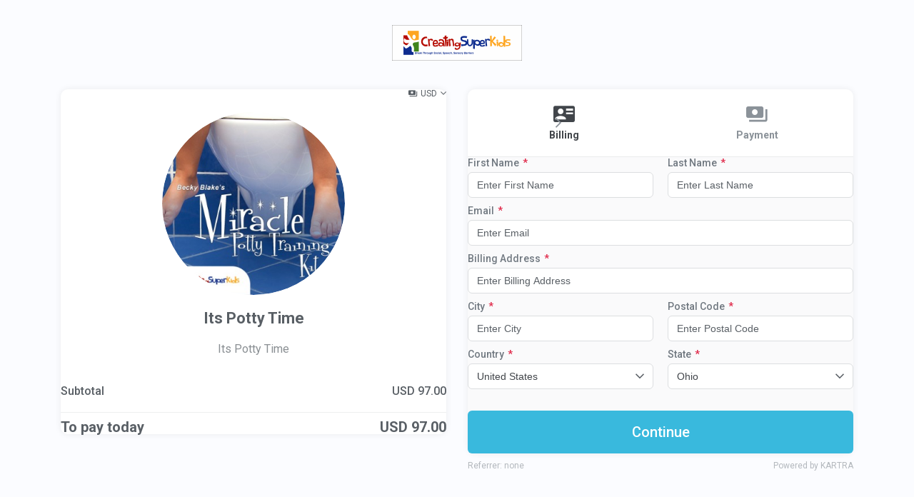

--- FILE ---
content_type: text/html; charset=UTF-8
request_url: https://superkids.kartra.com/checkout/90ed067f92745b0dcd54aee38fb9be4b
body_size: 14965
content:
<!DOCTYPE html>
<html lang="en" class="light-mode">
    <head>
        <meta charset="utf-8">
        <meta name="viewport" content="width=device-width, initial-scale=1">
        <link rel="icon" type="/image/ico" href="//d2uolguxr56s4e.cloudfront.net/img/shared/favicon.ico">
<title>Its Potty Time</title>

    <meta name="description" content="Its Potty Time">

    <meta property="og:title" content="Its Potty Time" />

    <meta property="og:description" content="Its Potty Time" />

        <script type="text/javascript" src="https://superkids.kartra.com/js/node_modules/kartra-jquery/jquery-1.10.2/jquery-1.10.2.min.js"></script>
        <script src="https://superkids.kartra.com/js/node_modules/bootstrap/dist/js/bootstrap.min.js"></script>
        <script>
            function kartra_init_checkout_done_local(form, form_id) {
                buildProgressBar(window["kartra_checkout_"+form_id+"_settings"].settings.layout);
                if (!window['shipping_'+form_id]) {
                    $(form).find('.js_display_shipping').remove();
                } else {
                    $(form).find('.js_display_shipping.js_shipping_section').hide();
                }

                var checkout_settings = window['kartra_checkout_'+form_id+'_settings'].settings;

                if (checkout_settings.one_click_checkout && checkout_settings.one_click_charge) {
                    checkout_settings['from_one_click_charge'] = true;
                    
                    $(form).find('.js_submit_form:first').trigger('click');
                }

                kartra_gdpr = document.createElement("script");
                kartra_gdpr.type = "text/javascript";
                kartra_gdpr.src = "https://superkids.kartra.com/resources/js/kartra_embed_wild_card?type=checkout&owner=QpL4an4p";
                jQuery('head').append(kartra_gdpr);
                kartra_enable_submit_button($('form'), form_id, $('form').find('.js_field_list .js_next_step_button'));
            }
            /* Kartra template only script */
        </script>
        <style>
            :root {
                

                --theme-color: 193, 70.7%; /* BASE COLOR */
                --theme-l: 54.5%; /* LIGHTNESS */

                --secondary-theme-color: 0, 0%; /* BASE COLOR */
                --secondary-theme-l: 100%; /* LIGHTNESS */

                --theme-primary: hsl(var(--theme-color), var(--theme-l));
                --theme-primary-dark-5: hsl(var(--theme-color), calc(var(--theme-l) - 5%));
                --theme-primary-light-35: hsl(var(--theme-color), calc(var(--theme-l) + 35%));
                --theme-primary-opacity-10: hsla(var(--theme-color), var(--theme-l), 0.10);
                --theme-primary-opacity-33: hsla(var(--theme-color), var(--theme-l), 0.33);

                --theme-secondary: hsl(var(--secondary-theme-color), var(--secondary-theme-l));
            }
        </style>
        <link rel="stylesheet" href="/css/new/css/v5/stylesheets_frontend/checkout/kartra_hosted/tpl_0/styles.css">
        <link rel="preconnect" href="https://fonts.googleapis.com">
        <link rel="preconnect" href="https://fonts.gstatic.com" crossorigin>
        <link href="https://fonts.googleapis.com/css2?family=Roboto:ital,wght@0,300;0,400;0,500;0,700;0,900;1,400;1,500;1,700;1,900&display=swap" rel="stylesheet">
        
    </head>
    <body class="checkout_tpl_0 pb-20  dark-primary  light-secondary" dir="ltr">
        
        <nav class="navbar-default" role="navigation">
            <div class="navbar-header text-center">
                <div class="navbar-brand">
                    <img src="https://d11n7da8rpqbjy.cloudfront.net/superkids/18036373_1616092263saPCreating-super-kids-logo-with-white-BG_1.png" alt="" class="img-responsive">
                </div>
            </div>
        </nav>
        
        
        <!-- PLEASE DO NOT REMOVE THE WRAPPER BELOW, IT'S USED BY THE VARIOUS OVERLAYS AS A HOLDER -->
        <div class="js_kartra_form_wrapper_90ed067f92745b0dcd54aee38fb9be4b js_kartra_form_wrapper kartra_form_wrapper js_kartra_trackable_object" data-kt-type="checkout" data-kt-value="90ed067f92745b0dcd54aee38fb9be4b" data-kt-owner="QpL4an4p" data-kt-layout="2">
            <input type="hidden" class="js_settings_checkout_type" value="2" />
            <div class="js_kartra_checkout_holder" style="display:none">
                <!-- full checkout wrapper -->
                <form class="js_kartra_checkout_form kartra_checkout_form" action="https://superkids.kartra.com/error/purchase/" name="payment_form" method="post" target="_top" id="kartra_checkout_form_90ed067f92745b0dcd54aee38fb9be4b" data-form-id="90ed067f92745b0dcd54aee38fb9be4b">
                    <input type="hidden" class="js_settings_checkout_type" value="2" />
                    <div class="full_checkout_wrapper" style="display: ;">
                        <div class="container">
                            <div class="row">
                                <div class="col-12 col-md-6 pt-6">
                                    <!-- col-sm-5 -->
                                    <div class="card div-themable">
                                        <div class="card-body">
                                            <div class="checkout-top-bar">
                                                <div class="language-select-wrapper d-flex align-items-center">
                                                    <!-- CHECKOUT LANGUAGE SECTION -->
                                                    
                                                    <!-- END CHECKOUT LANGUAGE -->
                                                </div>
                                                <div class="d-flex align-items-center ml-5">
                                                    <!-- CURRENCY CONVERTER SECTION. IT CONTAINS A POPOVER WITH WORLD CURRENCY RATES UPDATED DAILY -->
                                                    <button type="button" class="kartra_currency_converter js_kartra_popover_trigger pseudo-dropdown-currency-icon btn-text-sm" data-popover="js_currency_popover">US$</button>
                                                    <div class="js_currency_popover kartra_currency_popover js_kartra_popover popover t-4 l--6 r--6 l-lg--9 r-lg--9 max-w-none" style="display: none;">
                                                        <div class="popover-content">
                                                            <div class="d-grid grid-1fr-auto align-items-center grid-col-gap-default">
                                                                <div class="min-w-0">
                                                                    <select name="currency_selector" id="currency_selector" style="" class="js_currency_selector kartra_currency_selector kartra_checkout_select form-control inverse_picker kartra_checkout_select drop_right" data-size="7">
                                                                        <option value="" disabled selected>Select currency...</option>
                                                                    </select>
                                                                </div>
                                                                <button type="button" class="js_currency_popover_close kartra_currency_popover_close js_utility_popover_close btn-icon-only-neutral btn-icon-only-sm">
                                                                    <i class="kartraico-clear"></i>
                                                                </button>
                                                            </div>
                                                            <div class="">
                                                                <div style="display:none;" class="js_currency_rate_holder kartra_currency_rate_holder pt-4">
                                                                </div>
                                                                <div class="clearfix_hard"></div>
                                                                <div class="universal_alert-warning-icon border-radius-md align-items-center universal_alert-sm mt-4 js_currency_rate_info" style="display: none;">
                                                                    <div class="universal_alert_content" data-max-chars="0">
                                                                        This currency conversion is approximate and it might vary on a daily basis. Moreover, it doesn't include any conversion fee your bank might apply.
                                                                    </div>
                                                                </div>
                                                            </div>
                                                        </div>
                                                    </div>
                                                </div>
                                            </div>
                                            <!-- END CURRENCY CONVERTER -->
                                            <!-- PRODUCT DETAILS SECTION. IT CONTAINS THE PRODUCT IMAGE AND PRODUCT NAME -->
                                            <div class="kartra_checkout_product_area text-center mb-8">
                                                <div class="asset-img-3xl-wrapper asset-img-3xl-border asset-img-lg-5xl-wrapper asset-img-lg-5xl-border d-inline-flex align-top mb-4">
                                                    <img class="asset-img-3xl asset-img-md-5xl img-object-fit js_product_image" src="https://d11n7da8rpqbjy.cloudfront.net/superkids/18036339_60539c004b5b9_Potty-time-program-400x400.jpg">
                                                </div>
                                                <h2 class="kartra_checkout_h2 js_product_name">
                                                    Its Potty Time 
                                                </h2>
                                                <p class="kartra_checkout_desc js_product_desc">
                                                    Its Potty Time 
                                                </p>
                                            </div>
                                            <!-- END PRODUCT DETAILS SECTION -->
                                            <!-- PRODUCT PRICING SECTION. IT CONTAINS THE ITEMIZED PRICING PLAN CONFIGURED FOR THIS PRODUCT -->
                                            <div class="js_pricing_details pricing-details-themable" total-price-points="0">
                                                
                                                
                                                <div class="one-price-checkout js_price_point_panel" price_point="1">
                                                    <input type="hidden" value="" name="payment_data_price_point" id="payment_data_price_point">
                                                    <ul class="kartra_checkout_pricing_list">
                                                        <li class="js_quantity_holder" style="display: none;">
                                                            <div class="d-grid grid-42p-58p grid-col-gap-10px align-items-center">
                                                                <div class="text-start">Quantity</div>
                                                                <div class="text-end">
                                                                    <div class="kartra_checkout_quantity">
                                                                        <div class="number_input_wrapper">
                                                                            <button type="button" class="js_quantity_up">
                                                                                <i class="kartraico-add"></i>
                                                                            </button>
                                                                            <button type="button" class="js_quantity_down">
                                                                                <i class="kartraico-remove"></i>
                                                                            </button>
                                                                            <input type="text" name="quantity" value="" placeholder="1" class="form-control input-w-button input-themable js_kartra_santitation js_quantity_number js_quantity_input" data-santitation-type="numeric"/>
                                                                            <input type="hidden" name="quantityAppliedPricePoint" value="" placeholder="1" class="js_quantityApplied js_quantity_number" />
                                                                        </div>
                                                                        <button type="button" class="btn-rect btn-rect-ns btn-rect-square btn-themable jsQuantityApplyButton jsQuantityButton">
                                                                            <i class="kartraico-done"></i>
                                                                        </button>
                                                                        <div class="sk-circle-sm sk-circle-default-color p-absolute r-2 jsQuantitySpinner" style="display: none;">
                                                                            <span class="sk-circle1 sk-child"></span>
                                                                            <span class="sk-circle2 sk-child"></span>
                                                                            <span class="sk-circle3 sk-child"></span>
                                                                            <span class="sk-circle4 sk-child"></span>
                                                                            <span class="sk-circle5 sk-child"></span>
                                                                            <span class="sk-circle6 sk-child"></span>
                                                                            <span class="sk-circle7 sk-child"></span>
                                                                            <span class="sk-circle8 sk-child"></span>
                                                                            <span class="sk-circle9 sk-child"></span>
                                                                            <span class="sk-circle10 sk-child"></span>
                                                                            <span class="sk-circle11 sk-child"></span>
                                                                            <span class="sk-circle12 sk-child"></span>
                                                                        </div>
                                                                    </div>
                                                                    <span class="kartra_checkout_quantity_span d-none js_quantity_html">
                                                                </span>
                                                                </div>
                                                            </div>
                                                        </li>
                                                        <li>
                                                            <div class="d-grid grid-33p-66p grid-col-gap-10px align-items-start">
                                                                <div class="text-start">Subtotal</div>
                                                                <div class="text-end">
                                                                    <!--  ONE-TIME PAYMENT SECTION. THIS IS DISPLAYED ONLY IF THE PRODUCT IS CONFIGURED AS A ONE TIME PAYMENT -->
                                                                    <div class="js_one_pay_display js_price_setting js_price_point_main">
                                                                        <span class="js_currency_code">US$</span> <span class="js_future_payment_price js_one_pay_amount js_currency_amount">0.00</span>
                                                                    </div>
                                                                    <!-- END ONE PAYMENT SECTION -->
                                                                    <!-- RECURRING PAYMENT SECTION. THIS IS DISPLAYED ONLY IF THE PRODUCT IS CONFIGURED AS A RECURRING PAYMENT -->
                                                                    <div class="js_recurring_pay_display js_price_setting js_price_point_main">
                                                                        <span class="js_recurring_pay_installments_display js_price_setting js_recurring_pay_installments_amount">2 x </span><span class="js_currency_code">US$</span><span> </span><span class="js_future_payment_price js_recurring_pay_amount js_currency_amount"></span><span class="js_price_setting js_recurring_pay_recurrent_comma_display">, </span><span class="js_price_setting js_recurring_pay_installments_space_display"> </span><span class="js_recurring_pay_unlimited_display js_price_setting js_recurring_pay_recurrent_amount"></span>
                                                                    </div>
                                                                    <!-- END RECURRING PAYMENT SECTION -->
                                                                </div>
                                                            </div>
                                                        </li>
                                                        <!-- TRIAL SECTION. THIS IS DISPLAYED ONLY IF THE PRODUCT IS CONFIGURED TO HAVE AN INITIAL TRIAL PAYMEN -->
                                                        <li class="js_trial_display">
                                                            <div class="d-grid grid-50p-50p grid-col-gap-10px align-items-center">
                                                                <div class="text-start">
                                                                    <span class="js_trial_first">First</span>
                                                                    <span class="js_trial_value">{trial_period}</span>
                                                                    <span class="js_trial_refund_days">days</span>
                                                                </div>
                                                                <div class="text-end">
                                                                    <span class="js_priced_trial_display">
                                                                        <span class="js_currency_code">US$</span> <span class="js_priced_trial_amount js_initial_payment_price js_currency_amount">0.00</span>
                                                                    </span>
                                                                    <span class="js_free_trial_display">
                                                                        <span>Free</span>
                                                                        <span style="display: none;" class="js_initial_payment_price">Free</span>
                                                                    </span>
                                                                </div>
                                                            </div>
                                                        </li>
                                                        <!-- END TRIAL SECTION -->
                                                        <!-- SHIPPING SECTION. THIS IS DISPLAYED ONLY IF THE PRODUCT IS CONFIGURED TO CARRY A SHIPPING COST -->
                                                        <li class="js_display_shipping">
                                                            <div class="d-grid grid-50p-50p grid-col-gap-10px align-items-center">
                                                                <div class="text-start">
                                                                    <a class="js_kartra_popover_trigger" data-popover="js_shipping_popover" href="javascript:void(0);">
                                                                        <span>Shipping</span>
                                                                    </a>
                                                                </div>
                                                                <div class="text-end">
                                                                    <span class="js_currency_code">US$</span> <span class="shipping_cost js_currency_amount">0</span>
                                                                </div>
                                                            </div>
                                                            <div class="js_shipping_popover js_kartra_popover popover l--6 r--6 l-lg--9 r-lg--9 t--18 max-w-none" style="display: none;">
                                                                <div class="popover-content">
                                                                    <div class="d-grid grid-1fr-auto align-items-center grid-col-gap-default">
                                                                        <div class="min-w-0">
                                                                            <div class="d-grid grid-50p-50p grid-col-gap-10px align-items-start">
                                                                                <div class="min-w-0">
                                                                                    <select id="country_shipping_tax" name="country_shipping_tax" class="country_select country_shipping_select kartra_checkout_select form-control drop_right inverse_picker" style='' data-size="7">
                                                                                        <option class="js_kartra_checkout_select_country" value="" disabled selected>Select country...</option>
                                                                                    </select>
                                                                                </div>
                                                                                <div class="min-w-0">
                                                                                    <select class="state_select state_shipping_select kartra_checkout_select form-control inverse_picker" name="state_shipping_tax" id="state_shipping_tax" style="" data-size="7">
                                                                                        <option value="" disabled selected>Please select country...</option>
                                                                                    </select>
                                                                                </div>
                                                                            </div>
                                                                        </div>
                                                                        <button type="button" class="js_utility_popover_close btn-icon-only-neutral btn-icon-only-sm">
                                                                            <i class="kartraico-clear"></i>
                                                                        </button>
                                                                    </div>
                                                                </div>
                                                            </div>
                                                        </li>
                                                        <!-- END SHIPPING SECTION -->
                                                        <!-- SALES TAX SECTION. THIS IS DISPLAYED ONLY IF THE PRODUCT IS CONFIGURED TO CHARGE SALES TAX -->
                                                        <li class="payment_info_sales_tax js_display_vat" style="display:;">
                                                            <div class="d-grid grid-58p-42p grid-col-gap-10px align-items-center">
                                                                <div class="text-start">
                                                                    <a class="js_kartra_popover_trigger" data-popover="js_vat_popover" href="javascript:void(0);">
                                                                        <span>Sales Tax</span> (<span class="js_sales_tax_percent">0</span>%)
                                                                    </a>
                                                                </div>
                                                                <div class="text-end">
                                                                    <span class="js_currency_code">US$</span>
                                                                    <span class="initial_payment_tax js_currency_amount">0 </span>
                                                                </div>
                                                            </div>
                                                            <div class="js_vat_popover js_kartra_popover popover l--6 r--6 l-lg--9 r-lg--9 t--18 max-w-none" style="display: none;">
                                                                <div class="popover-content">
                                                                    <div class="d-grid grid-1fr-auto align-items-center grid-col-gap-default">
                                                                        <div class="min-w-0">
                                                                            <div class="d-grid grid-50p-50p grid-col-gap-10px align-items-start">
                                                                                <div class="min-w-0">
                                                                                    <select id="country_vat_popover" name="country_vat_popover" class="country_select country_vat_select kartra_checkout_select form-control drop_right inverse_picker" style='' data-size="7">
                                                                                        <option class="js_kartra_checkout_select_country" value="" disabled selected>Select country...</option>
                                                                                    </select>
                                                                                </div>
                                                                                <div class="min-w-0">
                                                                                    <select class="state_select state_vat_select kartra_checkout_select form-control inverse_picker" name="state_vat_popover" id="state_vat_popover" style="" data-size="7">
                                                                                        <option value="" disabled selected>Please select country...</option>
                                                                                    </select>
                                                                                </div>
                                                                            </div>
                                                                        </div>
                                                                        <button type="button" class="js_utility_popover_close btn-icon-only-neutral btn-icon-only-sm">
                                                                            <i class="kartraico-clear"></i>
                                                                        </button>
                                                                    </div>
                                                                </div>
                                                            </div>
                                                        </li>
                                                        <!-- END SALES TAX SECTION -->
                                                    </ul>
                                                    
                                                    <hr class="checkout-list-separator">
                                                    <div class="kartra_checkout_total">
                                                        <div class="d-grid grid-58p-42p grid-col-gap-10px align-items-center">
                                                            <div class="text-start">
                                                            <span>To pay today</span>
                                                            </div>
                                                            <div class="text-end">
                                                                <span class="js_currency_code">US$</span> <span class="initial_payment_total js_currency_amount">{initial_payment_amount}</span>
                                                            </div>
                                                        </div>
                                                    </div>
                                                </div>
                                                
                                                <!-- // div one-price-checkout may be replaced by {/one-time} condition -->
                                            </div>
                                            <!-- END PRICING DETAILS SECTION -->
                                        </div>
                                    </div>
                                </div>
                                
                                <div class="col-12 col-md-6 pt-6">
                                    <!-- BILLING DETAILS SECTION, CONTAINING THE CUSTOMERS PERSONAL INFORMATION -->
                                    <div class="card">
                                        <div class="progress-header-out clearfix">
                                            <ul class="progress_list progress_list_clickable clearfix child3">
                                                <li>
                                                    <a href="javascript:void(0)" class="active" rel="billing">
                                                        <i class="kartraico-business_card"></i>
                                                        <span>Billing</span>
                                                    </a>
                                                </li>
                                                <li class="js_display_shipping">
                                                    <a href="javascript:void(0)" rel="shipping">
                                                        <i class="kartraico-truck"></i>
                                                        <span>Shipping</span>
                                                    </a>
                                                </li>
                                                <li>
                                                    <a href="javascript:void(0)" rel="payment">
                                                        <i class="kartraico-money"></i>
                                                        <span>Payment</span>
                                                    </a>
                                                </li>
                                            </ul>
                                        </div>
                                        <div class="card-body has-background w-border-top border-radius-card-bottom">
                                            <div class="js_field_list js_billing_section">
                                                <input type="hidden" value="" name="payment_data" id="payment_data">
                                                <div class="clearfix"></div>
                                                <div class="js_gdpr_wrapper clearfix gdpr_wrppr" style="display: none;">
    <div class="gdpr_communications js_gdpr_communications ">
        <div class="checkbox">
            <label class="">
                <input name="gdpr_communications" type="checkbox" class="js_gdpr_communications_check"  value="1">
                
                <small></small>
                
                
                <span class="js_gdpr_label_communications">I would like to receive future communications</span>
            </label>
        </div>
    </div>
    <div class="gdpr_terms js_gdpr_terms ">
        <div class="checkbox">
            <label class="">
                <input name="gdpr_terms" type="checkbox" class="js_gdpr_terms_check" value="1">
                
                <small></small>
                
                
                <span class="js_gdpr_label_terms">I agree to the GDPR Terms &amp; Conditions</span><!--
                --><button type="button" class="kartra_gdpr_popover_button js_gdpr_button_popover_trigger js_theme_border">
                    <i class="kartraico-info_letter js_kartra_popover_trigger js_kartra_popover_gdpr_trigger" data-popover="js_kartra_gdpr_popover" ></i>
                </button>
            </label>
        </div>
        <div class="js_kartra_gdpr_popover js_kartra_popover gdpr_terms_offer" style="display: none;">
            <div class="popover">
                <div class="popover-content popover-content-npadding">
                    <span class="js_gdpr_terms_text">I confirm that I am at least 16 years of age or older<br />
<br />
I have read and accept any EULA, Terms and Conditions, Acceptable Use Policy, and/or Data Processing Addendum which has been provided to me in connection with the software, products and/or services. <br />
<br />
I have been fully informed and consent to the collection and use of my personal data for any purpose in connection with the software, products and/or services. <br />
<br />
I understand that certain data, including personal data, must be collected or processed in order for you to provide any products or services I have requested or contracted for.  I understand that in some cases it may be required to use cookies or similar tracking to provide those products or services.. <br />
<br />
I understand that I have the right to request access annually to any personal data you have obtained or collected regarding me. You have agreed to provide me with a record of my personal data in a readable format. <br />
<br />
I also understand that I can revoke my consent and that I have the right to be forgotten. If I revoke my consent you will stop collecting or processing my personal data. I understand that if I revoke my consent, you may be unable to provide contracted products or services to me, and I can not hold you responsible for that. <br />
<br />
Likewise, if I properly request to be forgotten, you will delete the data you have for me, or make it inaccessible. I also understand that if there is a dispute regarding my personal data, I can contact someone who is responsible for handling data-related concerns. If we are unable to resolve any issue, you will provide an independent service to arbitrate a resolution. If I have any questions regarding my rights or privacy, I can contact the email address provided.</span>
                </div>
                <button type="button" class="js_gdpr_popover_close js_utility_popover_close btn-icon-only-neutral btn-icon-only-sm">
                    <i class="kartraico-clear"></i>
                </button>
            </div>
        </div>
    </div>                              
</div>
                                                <div class="clearfix_hard"></div>
                                                <div class="js_button_block button_block-sm">
                                                    <button type="button" class="btn-themable btn-rect btn-rect-submit w-100 js_next_step_button" data-step="2">
                                                        Continue
                                                    </button>
                                                </div>
                                            </div>
                                            <!-- END BILLING SECTION -->
                                            <!-- SHIPPING SECTION, WHICH CONTAINS THE SHIPPING INFORMATION . IT IS ONLY DISPLAYED IF THE PRODUCT IS CONFIGURED TO CARRY A SHIPPING COST -->
                                            <div class="js_display_shipping js_shipping_section" style="display: none;">
                                                <div class="universal_alert-default-icon border-radius-md align-items-center universal_alert-sm mb-4">
                                                    <div class="universal_alert_content" data-max-chars="0">
                                                        Enter your shipping address: where you want the product to be shipped.
                                                    </div>
                                                </div>
                                                <div class="checkbox checkbox-fluid js_copy_shipping_address_container mb-6">
                                                    <label>
                                                        <input id="copy_shipping_address" name="copy_shipping_address" type="checkbox">
                                                        <small></small>
                                                        <span class="fs-body-3">
                                                            Same as billing details
                                                        </span>
                                                    </label>
                                                    <input id="country_shipping_cost" name="country_shipping_cost" type="hidden" value=''>
                                                </div>
                                                <div class="clearfix_hard"></div>
                                                <div class="js_button_block button_block-sm">
                                                    <button type="button" class="btn-themable btn-rect btn-rect-submit w-100 js_next_step_button">
                                                        Continue
                                                    </button>
                                                </div>
                                            </div>
                                            <!-- END SHIPPING SECTION -->
                                            <div class="js_payment_section" style="display:none;">
                                                <!-- PAYMENT SECTION, WHICH CONTAINS THE PAYMENT FIELDS. MIND THAT THIS SECTION WILL ONLY BE DISPLAYED IF THE PRODUCT IS NOT IN TEST MODE -->
                                                
                                                <div class="js_test_mode_off">
                                                    
                                                    <div style="display: " class="form-group checkout-selector js_payment_both_methods">
                                                        
                                                        <div class="radio">
                                                            <label>
                                                                <input name="optionsRadios" value="credit_card" type="radio" class="js_payment_method" checked/>
                                                                <strong></strong>
                                                                <span>
                                                                    Credit Card
                                                                </span>
                                                            </label>
                                                        </div>
                                                        
                                                        
                                                        <div class="radio">
                                                            <label>
                                                                <input name="optionsRadios" value="paypal" type="radio" class="js_payment_method" {display_paypal_checked}/>
                                                                <strong></strong>
                                                                <span>
                                                                    PayPal
                                                                </span>
                                                            </label>
                                                        </div>
                                                        
                                                        <div class="expandable-section-separator-shadow mx--3 mb-4 mx-lg--6"></div>
                                                    </div>
                                                    <!-- CREDIT CARD SECTION, WHICH WILL BE DISPLAYED IF THE PRODUCT IS CONFIGURED TO ACCEPT CREDIT CARD PAYMENTS-->
                                                    <div class="js_credit_card js_payment_method_holder kartra_payment_method_holder" style="display: ;">
                                                        
                                                    </div>
                                                    <!-- END CREDIT CARD SECTION -->
                                                    <!-- PAYPAL SECTION, WHICH WILL BE DISPLAYED IF THE PRODUCT IS CONFIGURED TO ACCEPT PAYPAL PAYMENTS -->
                                                    <div class="js_paypal js_payment_method_holder kartra_checkout_pp_wrapper" style="display: none;">
                                                        <p class="fs-body-3 fs-lg-body-2">By clicking on the button below, you will be transferred to PayPal to log in and confirm your payment. Then, you will be redirected back to finalize your order.</p>
                                                    </div>
                                                    <!-- END PAYPAL -->
                                                    
                                                </div>
                                                <!-- END PAYMENT SECTION -->
                                                
                                                <!-- TEST MODE SECTION. THIS IS DISPLAYED  ONLY IF THE PRODUCT IN ON TESTING MODE -->
                                                <div class="clearfix"></div>
                                                <div class="js_test_mode_on kartra-test-mode-on" style="display:none">
                                                    <div class="d-grid grid-auto-1fr grid-col-gap-10px align-items-center">
                                                        <i class="kartraico-emergency"></i>
                                                        <div class="kartra-test-mode-content">
                                                            <div>
                                                                THIS IS ONLY A TEST ORDER!
                                                            </div>
                                                            <div>
                                                                No actual payment will be charged.
                                                            </div>
                                                        </div>
                                                    </div>
                                                </div>
                                                <!-- END TEST MODE SECTION -->
                                                    <input type="hidden" name="bump_payment_data" id="bump_payment_data">
                                                    <div class="js_bump_offers_clone" style="display: none;">
                                                        <div class="panel order_bumps_block js_bump_offer">
                                                            <div class="panel-heading order_bumps_block_title">
                                                                <div class="panel-title js_bump_offers_title"></div>
                                                                <div class="form-group">
                                                                    <div class="controls">
                                                                        <div class="form-group-toggler_bump js_initial_payment_switcher kartra_bouncing_arrow" style="">
                                                                            <label class="toggler_label selected"></label>
                                                                            <div class="switcher" style="">
                                                                                <input type="checkbox" id="" class="cmn-toggle_bump js_bump_offer_toggle" name="bump_offer" data-checked-callback="" data-unchecked-callback="" autocomplete="off" value="1">
                                                                                <label for="cnm-toggle-trial-1" class="js_bump_offer_toggle_label"></label>
                                                                            </div>
                                                                            <label class="toggler_label"></label>
                                                                        </div>
                                                                    </div>
                                                                </div>
                                                            </div>
                                                            <div class="panel-body order_bumps_block_content">
                                                                <div>
                                                                    <div>
                                                                        <div class="order-bumps-product-title js_bump_offers_official_product_name"></div>
                                                                        <!--  ONE-TIME PAYMENT SECTION. THIS IS DISPLAYED ONLY IF THE PRODUCT IS CONFIGURED AS A ONE TIME PAYMENT -->
                                                                        <div class="js_one_pay_display js_price_setting js_price_point_main order-bumps-product-price">
                                                                            <span class="js_currency_code">US$</span> <span class="js_future_payment_price js_one_pay_amount js_currency_amount">0.00</span>
                                                                        </div>
                                                                        <!-- END ONE PAYMENT SECTION -->
                                                                        <!-- RECURRING PAYMENT SECTION. THIS IS DISPLAYED ONLY IF THE PRODUCT IS CONFIGURED AS A RECURRING PAYMENT -->
                                                                        <div class="js_recurring_pay_display js_price_setting js_price_point_main order-bumps-product-price">
                                                                            <span class="js_recurring_pay_installments_display js_price_setting js_recurring_pay_installments_amount">2 x </span><span class="js_currency_code">US$</span><span> </span><span class="js_future_payment_price js_recurring_pay_amount js_currency_amount"></span><span class="js_price_setting js_recurring_pay_recurrent_comma_display">, </span><span class="js_price_setting js_recurring_pay_installments_space_display"> </span><span class="js_recurring_pay_unlimited_display js_price_setting js_recurring_pay_recurrent_amount"></span>
                                                                        </div>
                                                                        <div class="js_quantity_holder" style="display: none;">
                                                                            <div class="kartra_checkout_bump_offer_quantity d-block d-lg-flex mt-2 align-items-center">
                                                                                <label class="mr-lg-2 mb-lg-0">
                                                                                    Quantity
                                                                                </label>
                                                                                <div>
                                                                                    <div class="kartra_checkout_quantity">
                                                                                        <div class="number_input_wrapper">
                                                                                            <button type="button" class="js_quantity_up">
                                                                                                <i class="kartraico-add"></i>
                                                                                            </button>
                                                                                            <button type="button" class="js_quantity_down">
                                                                                                <i class="kartraico-remove"></i>
                                                                                            </button>
                                                                                            <input type="text" name="quantity" value="" placeholder="1" class="js_quantityAppliedBump form-control input-w-button input_special_bump js_kartra_santitation js_quantity_number js_quantity_input" data-santitation-type="numeric"/>
                                                                                            <input type='hidden' id='quantityAppliedBump' name='quantityAppliedBump' class="js_quantityAppliedBump js_quantity_number" value='0'>
                                                                                        </div>
                                                                                        <button type="button" class="btn-themable btn-rect btn-rect-ns btn-rect-square jsBumpQuantityApplyButton jsQuantityButton">
                                                                                            <i class="kartraico-done"></i>
                                                                                        </button>
                                                                                        <div class="sk-circle-sm sk-circle-default-color p-absolute r-2 jsQuantitySpinner" style="display: none;">
                                                                                            <span class="sk-circle1 sk-child"></span>
                                                                                            <span class="sk-circle2 sk-child"></span>
                                                                                            <span class="sk-circle3 sk-child"></span>
                                                                                            <span class="sk-circle4 sk-child"></span>
                                                                                            <span class="sk-circle5 sk-child"></span>
                                                                                            <span class="sk-circle6 sk-child"></span>
                                                                                            <span class="sk-circle7 sk-child"></span>
                                                                                            <span class="sk-circle8 sk-child"></span>
                                                                                            <span class="sk-circle9 sk-child"></span>
                                                                                            <span class="sk-circle10 sk-child"></span>
                                                                                            <span class="sk-circle11 sk-child"></span>
                                                                                            <span class="sk-circle12 sk-child"></span>
                                                                                        </div>
                                                                                    </div>
                                                                                </div>
                                                                            </div>
                                                                        </div>
                                                                        <ul class="kartra_checkout_pricing_list mt-2" style="display: none;">
                                                                            <li class="js_one_pay_display js_price_setting js_price_point_main">
                                                                                <div class="d-grid grid-33p-66p grid-col-gap-10px align-items-start">
                                                                                    <div class="text-start">
                                                                                        Subtotal
                                                                                    </div>
                                                                                    <div class="text-end">
                                                                                        <span class="js_currency_code">US$</span> <span class="js_future_payment_price js_one_pay_amount js_currency_amount">0.00</span>
                                                                                    </div>
                                                                                </div>
                                                                            </li>
                                                                            <!-- END ONE PAYMENT SECTION -->
                                                                            <!-- RECURRING PAYMENT SECTION. THIS IS DISPLAYED ONLY IF THE PRODUCT IS CONFIGURED AS A RECURRING PAYMENT -->
                                                                            <li class="js_recurring_pay_display js_price_setting js_price_point_main">
                                                                                <div class="d-grid grid-33p-66p grid-col-gap-10px align-items-start">
                                                                                    <div class="text-start">
                                                                                        Subtotal
                                                                                    </div>
                                                                                    <div class="text-end">
                                                                                        <span class="js_recurring_pay_installments_display js_price_setting js_recurring_pay_installments_amount">2 x </span><span class="js_currency_code">US$</span><span> </span><span class="js_future_payment_price js_recurring_pay_amount js_currency_amount"></span><span class="js_price_setting js_recurring_pay_recurrent_comma_display">, </span><span class="js_price_setting js_recurring_pay_installments_space_display"> </span><span class="js_recurring_pay_unlimited_display js_price_setting js_recurring_pay_recurrent_amount"></span>
                                                                                    </div>
                                                                                </div>
                                                                            </li>
                                                                            <!-- END RECURRING PAYMENT SECTION -->
                                                                            <!-- TRIAL SECTION. THIS IS DISPLAYED ONLY IF THE PRODUCT IS CONFIGURED TO HAVE AN INITIAL TRIAL PAYMEN -->
                                                                            <li class="js_trial_display">
                                                                                <div class="d-grid grid-50p-50p grid-col-gap-10px align-items-center">
                                                                                    <div class="text-start">
                                                                                        <span class="js_trial_first">First</span>
                                                                                        <span class="js_trial_value">{trial_period}</span>
                                                                                        <span class="js_trial_refund_days">days</span>
                                                                                    </div>
                                                                                    <div class="text-end">
                                                                                        <span class="js_priced_trial_display"><span class="js_currency_code">US$</span> <span class="js_priced_trial_amount js_initial_payment_price js_currency_amount">0.00</span></span>
                                                                                        <span class="js_free_trial_display">
                                                                                        <span>Free</span>
                                                                                        <span style="display: none;" class="js_initial_payment_price">Free</span>
                                                                                        </span>
                                                                                    </div>
                                                                                </div>
                                                                            </li>
                                                                            <!-- END TRIAL SECTION -->
                                                                            <!-- SHIPPING SECTION. THIS IS DISPLAYED ONLY IF THE PRODUCT IS CONFIGURED TO CARRY A SHIPPING COST -->
                                                                            <li class="js_bump_shipping">
                                                                                <div class="d-grid grid-50p-50p grid-col-gap-10px align-items-center">
                                                                                    <div class="text-start">
                                                                                        <span>Shipping</span>
                                                                                    </div>
                                                                                    <div class="text-end">
                                                                                        <span class="js_currency_code">US$</span> <span class="shipping_cost js_currency_amount">{shipping_cost}</span>
                                                                                    </div>
                                                                                </div>
                                                                            </li>
                                                                            <!-- END SHIPPING SECTION -->
                                                                            <!-- SALES TAX SECTION. THIS IS DISPLAYED ONLY IF THE PRODUCT IS CONFIGURED TO CHARGE SALES TAX -->
                                                                            <li class="js_bump_vat" style="display:;">
                                                                                <div class="d-grid grid-50p-50p grid-col-gap-10px align-items-center">
                                                                                    <div class="text-start">
                                                                                        <span>Sales Tax</span>
                                                                                        (<span class="js_sales_tax_percent">0</span>%)
                                                                                    </div>
                                                                                    <div class="text-end">
                                                                                        <span class="js_currency_code">US$</span> <span class="initial_payment_tax js_currency_amount">0 </span>
                                                                                    </div>
                                                                                </div>
                                                                                
                                                                            </li>
                                                                            <!-- END SALES TAX SECTION -->
                                                                            <!-- TOTAL SECTION -->
                                                                            <li class="js_bump_total">
                                                                                <div class="d-grid grid-50p-50p grid-col-gap-10px align-items-center">
                                                                                    <div class="text-start">
                                                                                        <span>To pay today</span>
                                                                                    </div>
                                                                                    <div class="text-end">
                                                                                        <span class="js_currency_code">US$</span> <span class="initial_payment_total js_currency_amount">   0.00</span>
                                                                                    </div>
                                                                                </div>
                                                                            </li>
                                                                        </ul>
                                                                         <!-- END TOTAL SECTION -->
                                                                    </div>
                                                                    <div class="mt-2">
                                                                        <div class="order_bumps_block_content_ptext">
                                                                            <div class="js_bump_offers_description"></div>
                                                                        </div>
                                                                    </div>
                                                                </div>
                                                                <div class="asset-img-md-wrapper asset-img-md-xl-wrapper">
                                                                    <img class="asset-img-lg asset-img-md-xl img-object-fit js_bump_offers_product_image">
                                                                </div>
                                                            </div>
                                                        </div>
                                                    </div>
                                                    <div class="js_bump_offers_holder" style="display: none;"></div>
                                                    <div class="clearfix_hard"></div>
                                                    <div class="captcha_wrapper">
                                                        

                                                    </div>
                                                    <div class="clearfix_hard"></div>
                                                    <div class="recaptcha-wrapper mb-cg">
                                                        This site is protected by reCAPTCHA Enterprise and the Google <a class="js_theme_color" href="https://policies.google.com/privacy" target="_blank">Privacy Policy</a> and <a class="js_theme_color" href="https://policies.google.com/terms"  target="_blank">Terms of Service</a> apply.
                                                    </div>
                                                    <div class="clearfix_hard"></div>
                                                    <div class="button_block-sm">
                                                    <div class="rosca_wrapper js_rosca_label">
                                                        <i class="kartraico-info js_kartra_popover_trigger js_kartra_popover_rosca_trigger" data-popover="js_kartra_rosca_popover" ></i>
                                                        <div class="js_kartra_rosca_popover js_kartra_popover gdpr_terms_offer" style="display: none;">
                                                            <div class="popover">
                                                                <div class="popover-content">
                                                                    <span class="js_rosca_price_description"></span>
                                                                </div>
                                                                <button type="button" class="js_rosca_popover_close js_popover_close js_utility_popover_close btn-icon-only-neutral btn-icon-only-sm">
                                                                    <i class="kartraico-clear"></i>
                                                                </button>
                                                            </div>
                                                        </div>
                                                        <div class="radio">
                                                            <label>
                                                                <input id="" name="" type="radio" class="js_rosca_check">
                                                                <small></small>
                                                                <span class="">
                                                                    <span class="js_rosca_description">I agree to the transactions billing termsI agree to the transactions.</span>
                                                                </span>
                                                            </label>
                                                        </div>
                                                    </div>
                                                    <button name="blu" type="button" class="btn-themable btn-rect btn-rect-submit w-100 js_submit_form" style="display: none;">
                                                        <span class="d-grid grid-58p-42p grid-col-gap-default align-items-center">
                                                            <span class="text-start">
                                                                Submit Payment
                                                            </span>
                                                            <span class="text-end fs-16 fs-lg-18">
                                                                <span class="js_currency_code">US$</span> <span class="left_to_pay">0.00</span>
                                                            </span>
                                                        </span>
                                                    </button>
                                                    <div class="js_square_verify_buyer square_verify_buyer" style="display:none">
                                                        <div class="square_verify_buyer_input_wrapper">
                                                            <input type="text" name="verifyBuyerCode" value="" placeholder="Please enter verification code" class="form-control js_customer_verification_code js_kartra_santitation" data-santitation-type="discount_coupon" />
                                                            <button type="button" class="btn-themable btn-rect btn-rect-input js_verifyBuyerCodeButton">
                                                                <i class="kartraico-done"></i>
                                                            </button>
                                                            <div class="sk-circle-sm sk-circle-default-color p-absolute r-2 js_verify_buyer_spinner" style="display: none;">
                                                                <span class="sk-circle1 sk-child"></span>
                                                                <span class="sk-circle2 sk-child"></span>
                                                                <span class="sk-circle3 sk-child"></span>
                                                                <span class="sk-circle4 sk-child"></span>
                                                                <span class="sk-circle5 sk-child"></span>
                                                                <span class="sk-circle6 sk-child"></span>
                                                                <span class="sk-circle7 sk-child"></span>
                                                                <span class="sk-circle8 sk-child"></span>
                                                                <span class="sk-circle9 sk-child"></span>
                                                                <span class="sk-circle10 sk-child"></span>
                                                                <span class="sk-circle11 sk-child"></span>
                                                                <span class="sk-circle12 sk-child"></span>
                                                            </div>
                                                        </div>
                                                        <div class="form-info-text d-flex align-items-start mt-1">
                                                            <span class="asterisk-danger mr-1 lh-1"></span>
                                                            <span class="fs-caption-1">We have sent a code to your email, please check and enter it here.</span>
                                                        </div>
                                                    </div>
                                                </div>
                                            </div>
                                        </div>
                                    </div>
                                    <!-- AFFILIATE SECTION. IT DISPLAYS THE REFERRING AFFILIATE FOR THIS TRANSACTION -->
                                    <div class="text-card-footer">
                                        <div class="d-grid grid-50p-50p align-items-start">
                                            <div class="text-start">
                                                <span>Referrer</span>: <span class="js_form_referrer">AFFILIATE NAME</span>
                                            </div>
                                            <div>
                                                Powered by KARTRA
                                            </div>
                                        </div>
                                    </div>
                                    <!-- END AFFILIATE SECTION -->
                                </div>
                            </div>
                        </div>
                    </div>
                    <!-- / full checkout wrapper -->
                    <!-- one click checkout wrapper -->
                    <div class="one_click_checkout_wrapper pt-6">
                        <div class="container">
                            <div class="row">
                                <div class="col-12 col-lg-8 offset-lg-2 col-xl-6 offset-xl-3 ">
                                    <!-- col-sm-5 -->
                                    <div class="card ">
                                        <div class="div-themable border-radius-lg-top">
                                            <div class="card-body">
                                                <div class="checkout-top-bar">
                                                    <div class="language-select-wrapper d-flex align-items-center">
                                                        <!-- CHECKOUT LANGUAGE SECTION -->
                                                        
                                                        <!-- END CHECKOUT LANGUAGE -->
                                                    </div>
                                                    <div class="d-flex align-items-center ml-5">
                                                        <!-- CURRENCY CONVERTER SECTION. IT CONTAINS A POPOVER WITH WORLD CURRENCY RATES UPDATED DAILY -->
                                                        <button type="button" class="kartra_currency_converter js_kartra_popover_trigger pseudo-dropdown-currency-icon btn-text-sm" data-popover="js_currency_popover">US$</button>
                                                        <div class="js_currency_popover kartra_currency_popover js_kartra_popover popover t-4 l--6 r--6 l-lg--9 r-lg--9 max-w-none" style="display: none;">
                                                            <div class="popover-content">
                                                                <div class="d-grid grid-1fr-auto align-items-center grid-col-gap-default">
                                                                    <div class="min-w-0">
                                                                        <select name="currency_selector" id="currency_selector" style="" class="js_currency_selector kartra_currency_selector kartra_checkout_select form-control inverse_picker kartra_checkout_select drop_right" data-size="7">
                                                                            <option value="" disabled selected>Select currency...</option>
                                                                        </select>
                                                                    </div>
                                                                    <button type="button" class="js_currency_popover_close kartra_currency_popover_close js_utility_popover_close btn-icon-only-neutral btn-icon-only-sm">
                                                                        <i class="kartraico-clear"></i>
                                                                    </button>
                                                                </div>
                                                                <div class="">
                                                                    <div style="display:none;" class="js_currency_rate_holder kartra_currency_rate_holder pt-4">
                                                                    </div>
                                                                    <div class="clearfix_hard"></div>
                                                                    <div class="universal_alert-warning-icon border-radius-md align-items-center universal_alert-sm mt-4 js_currency_rate_info" style="display: none;">
                                                                        <div class="universal_alert_content" data-max-chars="0">
                                                                            This currency conversion is approximate and it might vary on a daily basis. Moreover, it doesn't include any conversion fee your bank might apply.
                                                                        </div>
                                                                    </div>
                                                                </div>
                                                            </div>
                                                        </div>
                                                    </div>
                                                </div>
                                                <!-- END CURRENCY CONVERTER -->
                                                <!-- PRODUCT DETAILS SECTION. IT CONTAINS THE PRODUCT IMAGE AND PRODUCT NAME -->
                                                <div class="kartra_checkout_product_area text-center mb-8">
                                                    <div class="asset-img-3xl-wrapper asset-img-3xl-border asset-img-lg-5xl-wrapper asset-img-lg-5xl-border d-inline-flex align-top mb-4">
                                                        <img class="asset-img-3xl asset-img-md-5xl img-object-fit js_product_image" src="https://d11n7da8rpqbjy.cloudfront.net/superkids/18036339_60539c004b5b9_Potty-time-program-400x400.jpg">
                                                    </div>
                                                    <h2 class="kartra_checkout_h2 js_product_name">
                                                        Its Potty Time 
                                                    </h2>
                                                    <p class="kartra_checkout_desc js_product_desc">
                                                        Its Potty Time 
                                                    </p>
                                                </div>
                                                <!-- END PRODUCT DETAILS SECTION -->
                                                <!-- PRODUCT PRICING SECTION. IT CONTAINS THE ITEMIZED PRICING PLAN CONFIGURED FOR THIS PRODUCT -->
                                                <div class="js_pricing_details pricing-details-themable" total-price-points="0">
                                                    <div class="panel-group js_panel_group" id="accordion-one" role="tablist" aria-multiselectable="true">
                                                    </div>
                                                    
                                                    <div class="one-price-checkout js_price_point_panel" price_point="1">
                                                        <input type="hidden" value="" name="payment_data_price_point" id="payment_data_price_point">
                                                        <ul class="kartra_checkout_pricing_list">
                                                            <li class="js_quantity_holder" style="display: none;">
                                                                <div class="d-grid grid-42p-58p grid-col-gap-10px align-items-center">
                                                                    <div class="text-start">Quantity</div>
                                                                    <div class="text-end">
                                                                        <div class="kartra_checkout_quantity">
                                                                            <div class="number_input_wrapper">
                                                                                <button type="button" class="js_quantity_up">
                                                                                    <i class="kartraico-add"></i>
                                                                                </button>
                                                                                <button type="button" class="js_quantity_down">
                                                                                    <i class="kartraico-remove"></i>
                                                                                </button>
                                                                                <input type="text" name="quantity" value="" placeholder="1" class="form-control input-w-button input-themable js_kartra_santitation js_quantity_number js_quantity_input" data-santitation-type="numeric"/>
                                                                                <input type="hidden" name="quantityAppliedPricePoint" value="" placeholder="1" class="js_quantityApplied js_quantity_number" />
                                                                            </div>
                                                                            <button type="button" class="btn-rect btn-rect-ns btn-rect-square btn-themable jsQuantityApplyButton jsQuantityButton">
                                                                                <i class="kartraico-done"></i>
                                                                            </button>
                                                                            <div class="sk-circle-sm sk-circle-default-color p-absolute r-2 jsQuantitySpinner" style="display: none;">
                                                                                <span class="sk-circle1 sk-child"></span>
                                                                                <span class="sk-circle2 sk-child"></span>
                                                                                <span class="sk-circle3 sk-child"></span>
                                                                                <span class="sk-circle4 sk-child"></span>
                                                                                <span class="sk-circle5 sk-child"></span>
                                                                                <span class="sk-circle6 sk-child"></span>
                                                                                <span class="sk-circle7 sk-child"></span>
                                                                                <span class="sk-circle8 sk-child"></span>
                                                                                <span class="sk-circle9 sk-child"></span>
                                                                                <span class="sk-circle10 sk-child"></span>
                                                                                <span class="sk-circle11 sk-child"></span>
                                                                                <span class="sk-circle12 sk-child"></span>
                                                                            </div>
                                                                        </div>
                                                                        <span class="kartra_checkout_quantity_span d-none js_quantity_html">
                                                                </span>
                                                                    </div>
                                                                </div>
                                                            </li>
                                                            <li>
                                                                <div class="d-grid grid-33p-66p grid-col-gap-10px align-items-start">
                                                                    <div class="text-start">
                                                                        Subtotal
                                                                    </div>
                                                                    <div class="text-end">
                                                                        <!--  ONE-TIME PAYMENT SECTION. THIS IS DISPLAYED ONLY IF THE PRODUCT IS CONFIGURED AS A ONE TIME PAYMENT -->
                                                                        <div class="js_one_pay_display js_price_setting js_price_point_main">
                                                                            <span class="js_currency_code">US$</span> <span class="js_future_payment_price js_one_pay_amount js_currency_amount">0.00</span>
                                                                        </div>
                                                                        <!-- END ONE PAYMENT SECTION -->
                                                                        <!-- RECURRING PAYMENT SECTION. THIS IS DISPLAYED ONLY IF THE PRODUCT IS CONFIGURED AS A RECURRING PAYMENT -->
                                                                        <div class="js_recurring_pay_display js_price_setting js_price_point_main">
                                                                            <span class="js_recurring_pay_installments_display js_price_setting js_recurring_pay_installments_amount">2 x </span><span class="js_currency_code">US$</span><span> </span><span class="js_future_payment_price js_recurring_pay_amount js_currency_amount"></span><span class="js_price_setting js_recurring_pay_recurrent_comma_display">, </span><span class="js_price_setting js_recurring_pay_installments_space_display"> </span><span class="js_recurring_pay_unlimited_display js_price_setting js_recurring_pay_recurrent_amount"></span>
                                                                        </div>
                                                                        <!-- END RECURRING PAYMENT SECTION -->
                                                                    </div>
                                                                </div>
                                                            </li>
                                                            <!-- TRIAL SECTION. THIS IS DISPLAYED ONLY IF THE PRODUCT IS CONFIGURED TO HAVE AN INITIAL TRIAL PAYMEN -->
                                                            <li class="js_trial_display">
                                                                <div class="d-grid grid-50p-50p grid-col-gap-10px align-items-center">
                                                                    <div class="text-start">
                                                                        <span class="js_trial_first">First</span>
                                                                        <span class="js_trial_value">{trial_period}</span>
                                                                        <span class="js_trial_refund_days">days</span>
                                                                    </div>
                                                                    <div class="text-end">
                                                                        <span class="js_priced_trial_display">
                                                                            <span class="js_currency_code">US$</span> <span class="js_priced_trial_amount js_initial_payment_price js_currency_amount">0.00</span>
                                                                        </span>
                                                                        <span class="js_free_trial_display">
                                                                            <span>Free</span>
                                                                            <span style="display: none;" class="js_initial_payment_price">Free</span>
                                                                        </span>
                                                                    </div>
                                                                </div>
                                                            </li>
                                                            <!-- END TRIAL SECTION -->
                                                            <!-- SHIPPING SECTION. THIS IS DISPLAYED ONLY IF THE PRODUCT IS CONFIGURED TO CARRY A SHIPPING COST -->
                                                            <li class="js_display_shipping">
                                                                <div class="d-grid grid-50p-50p grid-col-gap-10px align-items-center">
                                                                    <div class="text-start">
                                                                        <a class="js_kartra_popover_trigger" data-popover="js_shipping_popover" href="javascript:void(0);">
                                                                            <span>Shipping</span>
                                                                        </a>
                                                                    </div>
                                                                    <div class="text-end">
                                                                        <span class="js_currency_code">US$</span> <span class="shipping_cost js_currency_amount">0</span>
                                                                    </div>
                                                                </div>
                                                                <div class="js_shipping_popover js_kartra_popover popover l--6 r--6 l-lg--9 r-lg--9 t--18 max-w-none" style="display: none;">
                                                                    <div class="popover-content">
                                                                        <div class="d-grid grid-1fr-auto align-items-center grid-col-gap-default">
                                                                            <div class="min-w-0">
                                                                                <div class="d-grid grid-50p-50p grid-col-gap-10px align-items-start">
                                                                                    <div class="min-w-0">
                                                                                        <select id="country_shipping_tax" name="country_shipping_tax" class="country_select country_shipping_select kartra_checkout_select form-control drop_right inverse_picker" style='' data-size="7">
                                                                                            <option class="js_kartra_checkout_select_country" value="" disabled selected>Select country...</option>
                                                                                        </select>
                                                                                    </div>
                                                                                    <div class="min-w-0">
                                                                                        <select class="state_select state_shipping_select kartra_checkout_select form-control inverse_picker" name="state_shipping_tax" id="state_shipping_tax" style="" data-size="7">
                                                                                            <option value="" disabled selected>Please select country...</option>
                                                                                        </select>
                                                                                    </div>
                                                                                </div>
                                                                            </div>
                                                                            <button type="button" class="js_utility_popover_close btn-icon-only-neutral btn-icon-only-sm">
                                                                                <i class="kartraico-clear"></i>
                                                                            </button>
                                                                        </div>
                                                                    </div>
                                                                </div>
                                                            </li>
                                                            <!-- END SHIPPING SECTION -->
                                                            <!-- SALES TAX SECTION. THIS IS DISPLAYED ONLY IF THE PRODUCT IS CONFIGURED TO CHARGE SALES TAX -->
                                                            <li class="payment_info_sales_tax js_display_vat" style="display:;">
                                                                <div class="d-grid grid-58p-42p grid-col-gap-10px align-items-center">
                                                                    <div class="text-start">
                                                                        <a class="js_kartra_popover_trigger" data-popover="js_vat_popover" href="javascript:void(0);">
                                                                            <span>Sales Tax</span> (<span class="js_sales_tax_percent">0</span>%)
                                                                        </a>
                                                                    </div>
                                                                    <div class="text-end">
                                                                        <span class="js_currency_code">US$</span>
                                                                        <span class="initial_payment_tax js_currency_amount">0 </span>
                                                                    </div>
                                                                </div>
                                                                <div class="js_vat_popover js_kartra_popover popover l--6 r--6 l-lg--9 r-lg--9 t--18 max-w-none" style="display: none;">
                                                                    <div class="popover-content">
                                                                        <div class="d-grid grid-1fr-auto align-items-center grid-col-gap-default">
                                                                            <div class="min-w-0">
                                                                                <div class="d-grid grid-50p-50p grid-col-gap-10px align-items-start">
                                                                                    <div class="min-w-0">
                                                                                        <select id="country_vat_popover" name="country_vat_popover" class="country_select country_vat_select kartra_checkout_select form-control drop_right inverse_picker" style='' data-size="7">
                                                                                            <option class="js_kartra_checkout_select_country" value="" disabled selected>Select country...</option>
                                                                                        </select>
                                                                                    </div>
                                                                                    <div class="min-w-0">
                                                                                        <select class="state_select state_vat_select kartra_checkout_select form-control inverse_picker" name="state_vat_popover" id="state_vat_popover" style="" data-size="7">
                                                                                            <option value="" disabled selected>Please select country...</option>
                                                                                        </select>
                                                                                    </div>
                                                                                </div>
                                                                            </div>
                                                                            <button type="button" class="js_utility_popover_close btn-icon-only-neutral btn-icon-only-sm">
                                                                                <i class="kartraico-clear"></i>
                                                                            </button>
                                                                        </div>
                                                                    </div>
                                                                </div>
                                                            </li>
                                                            <!-- END SALES TAX SECTION -->
                                                        </ul>
                                                        
                                                        <hr class="checkout-list-separator">
                                                        <div class="kartra_checkout_total">
                                                            <div class="d-grid grid-58p-42p grid-col-gap-10px align-items-center">
                                                                <div class="text-start">
                                                                    <span>To pay today</span>
                                                                </div>
                                                                <div class="text-end">
                                                                    <span class="js_currency_code">US$</span> <span class="initial_payment_total js_currency_amount">   {initial_payment_amount}</span>
                                                                </div>
                                                            </div>
                                                        </div>
                                                    </div>
                                                    
                                                    <!-- // div one-price-checkout may be replaced by {/one-time} condition -->
                                                </div>
                                                <!-- END PRICING DETAILS SECTION -->
                                            </div>
                                        </div>
                                        <div class="has-background w-border-top border-radius-card-bottom js_payment_section">
                                                <div class="card-body">
                                                <!-- PAYMENT SECTION, WHICH CONTAINS THE PAYMENT FIELDS. MIND THAT THIS SECTION WILL ONLY BE DISPLAYED IF THE PRODUCT IS NOT IN TEST MODE -->
                                                <div class="kartra_express_checkout_wrapper">
                                                    <div class="kartra_express_checkout_personal js_display_shipping" style="display:none">
                                                        <div class="kartra_express_checkout_title">
                                                            <span class="js_shipping_name"></span>
                                                            <button type="button" class="kartra_btn_pencil_edit js_edit_one_click" data-toggle="tooltip" title="Edit" data-container="body" data-placement="top"><i class="kartraico-edit"></i></button>
                                                        </div>
                                                        <div class="kartra_express_checkout_address">
                                                            <span class="js_shipping_company"></span>
                                                            <span class="js_shipping_adress"></span>
                                                            <span class="js_shipping_city_state_zip"></span>
                                                            <span class="js_shipping_country"></span>
                                                        </div>
                                                     </div>
                                                     <div class="kartra_checkout_cc_wrapper" style="display:none">
                                                        <div class="kartra_cc_grid js_credit_card_one_click"></div>
                                                        <div class="credit-card-wrapper d-flex justify-content-start align-items-start">
                                                            <ul class="credit-card-list">
                                                                <li>
                                                                    <i class="kartraico-visa_logo"></i>
                                                                </li>
                                                                <li>
                                                                    <i class="kartraico-mastercard_logo"></i>
                                                                </li>
                                                                <li>
                                                                    <i class="kartraico-amex_logo"></i>
                                                                </li>
                                                                <li>
                                                                    <i class="kartraico-discover_logo"></i>
                                                                </li>
                                                            </ul>
                                                            <div class="secure_div text-start">
                                                                <i class="kartraico-shield_check"></i>
                                                                <div>
                                                                    <h5>
                                                                        Secure order
                                                                    </h5>
                                                                    <h6>
                                                                        256-bit <span>encryption</span>
                                                                    </h6>
                                                                </div>
                                                            </div>
                                                        </div>
                                                    </div>
                                                    <div class="kartra_checkout_pp_wrapper" style="display:none">
                                                        <div class="kartra_field_group js_paypal_one_click"></div>
                                                    </div>
                                                </div>
                                                <div class="clearfix"></div>
                                                <!-- TEST MODE SECTION. THIS IS DISPLAYED  ONLY IF THE PRODUCT IN ON TESTING MODE -->
                                                <div class="js_test_mode_on kartra-test-mode-on" style="display:none">
                                                    <div class="d-grid grid-auto-1fr grid-col-gap-10px align-items-center">
                                                        <i class="kartraico-emergency"></i>
                                                        <div class="kartra-test-mode-content">
                                                            <div>
                                                                THIS IS ONLY A TEST ORDER!
                                                            </div>
                                                            <div>
                                                                No actual payment will be charged.
                                                            </div>
                                                        </div>
                                                    </div>
                                                </div>
                                                <!-- END TEST MODE SECTION -->
                                                <div class="clearfix_hard"></div>
                                                <div class="js_bump_offers_holder" style="display: none;"></div>
                                                <div class="clearfix_hard"></div>
                                                <div class="captcha_wrapper">
                                                    

                                                </div>
                                                <div class="clearfix_hard"></div>
                                                <div class="js_gdpr_wrapper clearfix gdpr_wrppr" style="display: none;">
    <div class="gdpr_communications js_gdpr_communications ">
        <div class="checkbox">
            <label class="">
                <input name="gdpr_communications" type="checkbox" class="js_gdpr_communications_check"  value="1">
                
                <small></small>
                
                
                <span class="js_gdpr_label_communications">I would like to receive future communications</span>
            </label>
        </div>
    </div>
    <div class="gdpr_terms js_gdpr_terms ">
        <div class="checkbox">
            <label class="">
                <input name="gdpr_terms" type="checkbox" class="js_gdpr_terms_check" value="1">
                
                <small></small>
                
                
                <span class="js_gdpr_label_terms">I agree to the GDPR Terms &amp; Conditions</span><!--
                --><button type="button" class="kartra_gdpr_popover_button js_gdpr_button_popover_trigger js_theme_border">
                    <i class="kartraico-info_letter js_kartra_popover_trigger js_kartra_popover_gdpr_trigger" data-popover="js_kartra_gdpr_popover" ></i>
                </button>
            </label>
        </div>
        <div class="js_kartra_gdpr_popover js_kartra_popover gdpr_terms_offer" style="display: none;">
            <div class="popover">
                <div class="popover-content popover-content-npadding">
                    <span class="js_gdpr_terms_text">I confirm that I am at least 16 years of age or older<br />
<br />
I have read and accept any EULA, Terms and Conditions, Acceptable Use Policy, and/or Data Processing Addendum which has been provided to me in connection with the software, products and/or services. <br />
<br />
I have been fully informed and consent to the collection and use of my personal data for any purpose in connection with the software, products and/or services. <br />
<br />
I understand that certain data, including personal data, must be collected or processed in order for you to provide any products or services I have requested or contracted for.  I understand that in some cases it may be required to use cookies or similar tracking to provide those products or services.. <br />
<br />
I understand that I have the right to request access annually to any personal data you have obtained or collected regarding me. You have agreed to provide me with a record of my personal data in a readable format. <br />
<br />
I also understand that I can revoke my consent and that I have the right to be forgotten. If I revoke my consent you will stop collecting or processing my personal data. I understand that if I revoke my consent, you may be unable to provide contracted products or services to me, and I can not hold you responsible for that. <br />
<br />
Likewise, if I properly request to be forgotten, you will delete the data you have for me, or make it inaccessible. I also understand that if there is a dispute regarding my personal data, I can contact someone who is responsible for handling data-related concerns. If we are unable to resolve any issue, you will provide an independent service to arbitrate a resolution. If I have any questions regarding my rights or privacy, I can contact the email address provided.</span>
                </div>
                <button type="button" class="js_gdpr_popover_close js_utility_popover_close btn-icon-only-neutral btn-icon-only-sm">
                    <i class="kartraico-clear"></i>
                </button>
            </div>
        </div>
    </div>                              
</div>
                                                <div class="clearfix_hard"></div>
                                                <div class="recaptcha-wrapper mb-cg">
                                                    This site is protected by reCAPTCHA Enterprise and the Google <a class="js_theme_color" href="https://policies.google.com/privacy" target="_blank">Privacy Policy</a> and <a class="js_theme_color" href="https://policies.google.com/terms"  target="_blank">Terms of Service</a> apply.
                                                </div>
                                                <div class="clearfix_hard"></div>
                                                <div class="button_block-sm">
                                                <div class="rosca_wrapper js_rosca_label">
                                                    <i class="kartraico-info js_kartra_popover_trigger js_kartra_popover_rosca_trigger" data-popover="js_kartra_rosca_popover" ></i>
                                                    <div class="js_kartra_rosca_popover js_kartra_popover gdpr_terms_offer" style="display: none;">
                                                        <div class="popover">
                                                            <div class="popover-content">
                                                                <span class="js_rosca_price_description"></span>
                                                            </div>
                                                            <button type="button" class="js_rosca_popover_close js_popover_close js_utility_popover_close btn-icon-only-neutral btn-icon-only-sm">
                                                                <i class="kartraico-clear"></i>
                                                            </button>
                                                        </div>
                                                    </div>
                                                    <div class="radio">
                                                        <label>
                                                            <input id="" name="" type="radio" class="js_rosca_check">
                                                            <small></small>
                                                            <span class="">
                                                                <span class="js_rosca_description">I agree to the transactions billing termsI agree to the transactions.</span>
                                                            </span>
                                                        </label>
                                                    </div>
                                                </div>
                                                <button name="blu" type="button" class="btn-themable btn-rect btn-rect-submit w-100 js_submit_form">
                                                    <span class="d-grid grid-58p-42p grid-col-gap-default align-items-center">
                                                        <span class="text-start fw-400 fs-14 fs-md-18">
                                                            Submit Payment
                                                        </span>
                                                        <span class="text-end fs-16 fs-md-20">
                                                            <span class="js_currency_code">US$</span> <span class="left_to_pay">0.00</span>
                                                            <input type="hidden" name="selected_price_point" id="selected_price_point" value="1" />
                                                            <input type='hidden' id='coupon_applied' name='coupon_applied' value='0'>
                                                            <input type='hidden' id='coupon_id' name='coupon_id' value=''>
                                                            <input type='hidden' id='code' name='code' value=''>
                                                            <input type='hidden' id='quantityApplied' name='quantityApplied' class="js_quantity_number js_quantityApplied" value='0'>
                                                        </span>
                                                    </span>
                                                </button>
                                                </div>
                                            </div>
                                        </div>
                                    </div>
                                    <!-- AFFILIATE SECTION. IT DISPLAYS THE REFERRING AFFILIATE FOR THIS TRANSACTION -->
                                    <div class="text-card-footer">
                                        <div class="d-grid grid-50p-50p align-items-start">
                                            <div class="text-start">
                                                <span>Referrer</span>: <span class="js_form_referrer">AFFILIATE NAME</span>
                                            </div>
                                            <div>
                                                Powered by KARTRA
                                            </div>
                                        </div>
                                    </div>
                                </div>
                                <!-- END AFFILIATE SECTION -->
                            </div>
                            
                        </div>
                    
                    </div>
                </form>
                <!-- / one click checkout wrapper -->
                <!-- GDPR cookie BANNER -->
<div class="gdpr_flapjack_banner js_gdpr_flapjack_banner lang-var-{language_code}" style="display: none;">
    <button type="button" class="gdpr-uncollapse-button js_show_gdpr_banner">
        Cookies
    </button>
    <div class="container">
        <div class="row">
            <div class="col-12">
                <div class="grid-gdpr-banner">
                    <div>
                        <div class="js_gdrp_cookie_banner_text gdpr-text">
                            <div>
                                <div>
                                    We use essential cookies for site functionality. If you reject optional cookies, only cookies necessary to provide you the services will be used. By clicking "Accept All", you agree to our:
                                    <div class="gdpr-links">
                                        <a href="" target="_blank" class="">
                                            Cookie policy
                                        </a>
                                        <span></span>
                                        <a href="https://kartra.com/privacy-policy/" target="_blank" class="">
                                            Kartra cookies
                                        </a>
                                    </div>
                                </div>
                                <div class="gdpr_link_wrapper">
                                    <a href="" target="_blank" class="js_gdpr_button">
                                        Privacy Policy
                                    </a>
                                </div>
                            </div>
                        </div>
                    </div>
                    <div class="gdpr_button_block">
                        <div>
                            <button class="gdpr_decline_optional js_gdpr_accept" type="button" data-accept="required" data-type="checkout" data-type-id="90ed067f92745b0dcd54aee38fb9be4b" data-type-owner="QpL4an4p">
                                Decline optional
                            </button>
                        </div>
                        <div>
                            <button class="gdpr_accept_all js_gdpr_accept" type="button" data-accept="all" data-type="checkout" data-type-id="90ed067f92745b0dcd54aee38fb9be4b" data-type-owner="QpL4an4p">
                                Accept All
                            </button>
                        </div>
                    </div>
                    <div class="powered-by-text">
                        Powered by KARTRA
                    </div>
                </div>
            </div>
        </div>
    </div>
</div>
<!--// GDPR cookie BANNER -->  

            </div>
            <!-- THIS IS A LOADING OVERLAY. IT'S DISPLAYED WHILE THE FORM LOADS UP -->
            <div class="js_kartra_loading_overlay kartra_overlay-loading-screen kartra_preloader js_kartra_overlay" style="display: ;">
                <div class="overlay overlay_wrapper_abs w_text smaller_text"  style="display: block;">
    <div class="overlay_inner ring-loader_new">
    	<div>
	        <i></i>
			<i></i>
			<i></i>
		</div>
        <p class="overlay-text {text_clases}">
           Connecting to secure payment server...
        </p>
        <p class="overlay-text " style="display: none;">
            <a href="javascript:void(0)"></a>
        </p>
    </div>
</div>
            </div>
            <!-- END LOADING OVERLAY -->
            <!-- THIS IS A PROCESSING OVERLAY, IT'S DISPLAYED WHILE THE TRANSACTION IS BEING PROCESSED -->
            <div class="js_kartra_processing_overlay kartra_overlay-loading-screen js_kartra_overlay" style="display: none;">
                <div class="js_processing_message">
                    <div class="overlay overlay_wrapper_abs w_text smaller_text"  style="display: block;">
    <div class="overlay_inner ring-loader_new">
    	<div>
	        <i></i>
			<i></i>
			<i></i>
		</div>
        <p class="overlay-text {text_clases}">
           Processing, please wait...
        </p>
        <p class="overlay-text js_cancel_checkout_paypal link-underline-none-wrapper link-danger-wrapper" style="display: none;">
            <a href="javascript:void(0)">Cancel</a>
        </p>
    </div>
</div>
                </div>
                <!-- THIS IS THE ERROR MESSAGE SECTION, WHERE ANY ERROR MESSAGE ENCOUNTERED WILL BE DISPLAYED -->
                <div class="kartra_payment_failed js_error_message" style="display:none;">
                    <div class="kartra_payment_failed-content text-center">
                        <div class="kartra_payment_error_body">
                            <div class="info_circle-warning-exclamation info_circle-2xs mx-auto"></div>
                            <div class="js_kartra_payment_error_body">
                                The details of the card appear to be invalid.
                            </div>
                        </div>
                        <button type="button" class="js_popover_close kartra_error_popover_close kartra_popover_close btn-rect btn-rect-ns d-inline-flex align-top btn-white-alt-fixed">
                            Try Again
                        </button>
                    </div>
                </div>
                <span style="display: none;" class="js_kartra_checkout_invalid_coupon">Invalid Coupon</span>
                <span style="display: none;">The lifetime value of the transaction must be at least US $ 1.00</span>
                <span style="display: none;" class="js_kartra_checkout_minimum_error">The minimum order must be $1 or more</span>
                <span style="display: none;">This checkout form is associated with products NOT sharing the same payment gateway. Please edit your product settings and configure them under the same gateway.</span>
                <span style="display: none;" class="js_please_select_country">Please select country...</span>
                <!-- END ERROR MESSAGE -->
            </div>
            <!-- END PROCESSING OVERLAY -->
        </div>
        <script src="https://superkids.kartra.com/resources/static/js/checkoutStepSections" async></script>
        <script src="https://superkids.kartra.com/resources/static/js/checkout_init" async></script>
        <script src="https://superkids.kartra.com/resources/static/js/analytics/QpL4an4p" async></script>
        <script src="https://superkids.kartra.com/js/santitation.js" async type="text/javascript" language="Javascript" ></script>
        <script src="https://superkids.kartra.com/js/node_modules/bootstrap-select/dist/js/bootstrap-select.min.js" async></script>
    </body>
</html>


--- FILE ---
content_type: text/css
request_url: https://superkids.kartra.com/css/new/css/v5/stylesheets_frontend/checkout/kartra_hosted/tpl_0/styles.css
body_size: 55463
content:
:root:not(.dark-mode){--main-bg: rgb(251, 252, 255);--main-bg-diff-1: rgb(251, 252, 255);--captcha-bg: #f9f9f9;--bump-2-bg-def: rgb(255, 249, 227);--bump-2-border-color-def: rgb(251, 196, 1);--bump-2-title-bg-def: rgb(255, 237, 176);--bump-2-bg-active: rgb(247, 253, 252);--bump-2-border-color-active: rgb(37, 183, 159);--bump-2-title-bg-active: rgb(183, 241, 231);--bump-3-border-color-active: rgb(41, 207, 58);--bump-3-title-bg-active: rgb(207, 245, 211);--primary-diff-1: rgb(46, 136, 220);--primary-l-40: rgb(221, 235, 249);--danger: rgb(225, 51, 82);--danger-diff-1: rgb(225, 51, 82);--danger-diff-2: rgb(225, 51, 82);--danger-diff-2-o-10: rgba(225, 51, 82, .1);--danger-l-40-diff-1: rgb(251, 229, 233);--danger-l-40-diff-2: rgb(251, 229, 233);--success-diff-1: rgb(41, 207, 58);--success-diff-1-o-10: rgba(41, 207, 58, .1);--success-d-10-diff-1: rgb(33, 164, 46);--success-l-40-diff-1: rgb(207, 245, 211);--success-l-40-diff-2: rgb(207, 245, 211);--warning-d-20: rgb(135, 107, 9);--warning-l-40-diff-1: rgb(251, 240, 199);--neutral-o-5: rgba(125, 133, 141, .05);--neutral-d-5: rgb(112, 120, 128);--neutral-d-15: rgb(89, 95, 101);--neutral-d-15-o-10: rgba(89, 95, 101, .1);--neutral-d-15-o-50: rgba(89, 95, 101, .5);--neutral-d-15-o-70: rgba(89, 95, 101, .7);--neutral-d-15-o-80: rgba(89, 95, 101, .8);--neutral-d-15-diff-1: rgb(89, 95, 101);--neutral-d-15-diff-3: rgb(89, 95, 101);--neutral-d-20-diff-1: rgb(77, 82, 87);--neutral-d-20-o-60: rgba(77, 82, 87, .6);--neutral-d-25: rgb(65, 69, 74);--neutral-d-25-diff-1: rgb(65, 69, 74);--neutral-d-25-diff-2: rgb(65, 69, 74);--neutral-d-30-diff-1-o-80: rgba(53, 57, 60, .8);--neutral-d-40: rgb(29, 31, 33);--neutral-d-40-o-70: rgba(29, 31, 33, .7);--neutral-d-45-o-60: rgba(17, 18, 19, .6);--neutral-d-45-o-80: rgba(17, 18, 19, .8);--neutral-d-45-o-90: rgba(17, 18, 19, .9);--neutral-l-5: rgb(139, 146, 153);--neutral-l-10: rgb(152, 159, 165);--neutral-l-10-o-0: rgba(152, 159, 165, 0);--neutral-l-10-o-8: rgba(152, 159, 165, .08);--neutral-l-15: rgb(166, 171, 177);--neutral-l-15-diff-1: rgb(166, 171, 177);--neutral-l-20-diff-1: rgb(179, 184, 189);--neutral-l-25-diff-2: rgb(193, 197, 201);--neutral-l-30-diff-4: rgb(207, 210, 212);--neutral-l-35: rgb(220, 222, 224);--neutral-l-35-diff-1: rgb(220, 222, 224);--neutral-l-40: rgb(234, 235, 236);--neutral-l-40-diff-2: rgb(234, 235, 236);--neutral-l-40-diff-3: rgb(234, 235, 236);--neutral-l-44: rgb(245, 245, 246);--neutral-l-44-diff-3: rgb(245, 245, 246);--neutral-l-45: rgb(247, 248, 248);--neutral-l-46: rgb(250, 250, 251);--golden-poppy: rgb(251, 196, 1);--golden-poppy-o-80: rgba(251, 196, 1, 0.8);--golden-poppy-l-40: rgb(255, 243, 201);--white: rgb(255, 255, 255);--white-o-2: rgba(255, 255, 255, .02);--white-o-4: rgba(255, 255, 255, .04);--white-o-5: rgba(255, 255, 255, .05);--white-o-10: rgba(255, 255, 255, .1);--white-o-20: rgba(255, 255, 255, .2);--white-o-20-fixed: rgba(255, 255, 255, .2);--white-o-25: rgba(255, 255, 255, .25);--white-o-30: rgba(255, 255, 255, .3);--white-o-40: rgba(255, 255, 255, .4);--white-o-50: rgba(255, 255, 255, .5);--white-o-50-fixed: rgba(255, 255, 255, .5);--white-o-50-diff-1: rgb(255, 255, 255, 0.5);--white-o-60: rgba(255, 255, 255, .6);--white-o-70: rgba(255, 255, 255, .7);--white-o-80: rgba(255, 255, 255, .8);--white-o-80-fixed: rgba(255, 255, 255, .8);--white-o-80-diff-1: rgb(255, 255, 255, 0.8);--white-o-90: rgba(255, 255, 255, .9);--white-diff-1: rgb(255, 255, 255);--white-diff-2: rgb(255, 255, 255);--white-diff-2-o-80: rgba(255, 255, 255, 0.8);--white-diff-4: rgb(255, 255, 255);--white-diff-6: rgb(255, 255, 255);--white-diff-7: rgb(255, 255, 255);--white-d-5: rgb(242, 242, 242);--black: rgb(0, 0, 0);--black-diff-3: rgb(0, 0, 0);--black-o-0: rgba(0, 0, 0, 0);--black-o-4: rgba(0, 0, 0, .04);--black-o-5: rgba(0, 0, 0, .05);--black-o-7: rgba(0, 0, 0, .07);--black-o-8: rgba(0, 0, 0, .08);--black-o-9: rgba(0, 0, 0, .09);--black-o-15: rgba(0, 0, 0, .15);--black-o-20: rgba(0, 0, 0, .2);--black-o-20-diff-1: rgba(0, 0, 0, .2);--black-o-30: rgba(0, 0, 0, .3);--black-o-40: rgba(0, 0, 0, .4);--black-o-50: rgba(0, 0, 0, .5);--black-o-60: rgba(0, 0, 0, .6);--black-o-60-diff-1: rgba(0, 0, 0, .6);--black-o-70: rgba(0, 0, 0, .7);--black-o-80: rgba(0, 0, 0, .8);--black-o-90: rgba(0, 0, 0, .9)}:root.dark-mode{--main-bg: rgb(29, 31, 33);--main-bg-diff-1: rgb(53, 57, 60);--captcha-bg: #222;--bump-2-bg-def: rgb(48, 37, 0);--bump-2-border-color-def: rgb(149, 117, 1);--bump-2-title-bg-def: rgb(73, 57, 0);--bump-2-bg-active: rgb(7, 34, 30);--bump-2-border-color-active: rgb(24, 119, 103);--bump-2-title-bg-active: rgb(11, 55, 48);--bump-3-border-color-active: rgb(24, 122, 34);--bump-3-title-bg-active: rgb(20, 101, 28);--theme-primary-light-35: var(--theme-primary-dark-20);--theme-primary-light-40: var(--theme-primary-dark-25);--primary-diff-1: rgb(68, 148, 224);--primary-l-40: rgb(16, 58, 97);--danger: rgb(235, 118, 139);--danger-diff-1: rgb(241, 162, 176);--danger-diff-2: rgb(174, 26, 52);--danger-diff-2-o-10: rgba(174, 26, 52, .1);--danger-l-40-diff-1: rgb(235, 118, 139);--danger-l-40-diff-2: rgb(129, 19, 39);--success-diff-1: rgb(41, 207, 58);--success-diff-1-o-10: rgba(41, 207, 58, .1);--success-d-10-diff-1: rgb(41, 44, 47);--success-l-40-diff-1: rgb(33, 164, 46);--success-l-40-diff-2: rgb(20, 101, 28);--warning-d-20: rgb(41, 44, 47);--warning-l-40-diff-1: rgb(183, 145, 12);--neutral-o-5: rgba(29, 31, 33, .2);--neutral-d-5: rgb(152, 159, 165);--neutral-d-15: rgb(166, 171, 177);--neutral-d-15-o-10: rgba(166, 171, 177, .1);--neutral-d-15-o-50: rgba(166, 171, 177, .5);--neutral-d-15-o-70: rgba(166, 171, 177, .7);--neutral-d-15-o-80: rgba(166, 171, 177, .8);--neutral-d-15-diff-1: rgb(139, 146, 153);--neutral-d-15-diff-3: rgb(207, 210, 212);--neutral-d-20-diff-1: rgb(77, 82, 87);--neutral-d-20-o-60: rgba(77, 82, 87, .6);--neutral-d-25: rgb(166, 171, 177);--neutral-d-25-diff-1: rgb(193, 197, 201);--neutral-d-25-diff-2: rgb(100, 108, 115);--neutral-d-30-diff-1-o-80: rgba(53, 57, 60, .8);--neutral-d-40: rgb(29, 31, 33);--neutral-d-40-o-70: rgba(29, 31, 33, .7);--neutral-d-45-o-60: rgba(17, 18, 19, .6);--neutral-d-45-o-80: rgba(17, 18, 19, .8);--neutral-d-45-o-90: rgba(17, 18, 19, .9);--neutral-l-5: rgb(100, 108, 115);--neutral-l-10: rgb(112, 120, 128);--neutral-l-10-o-0: rgba(112, 120, 128, 0);--neutral-l-10-o-8: rgba(112, 120, 128, .08);--neutral-l-15: rgb(89, 95, 101);--neutral-l-15-diff-1: rgb(139, 146, 153);--neutral-l-20-diff-1: rgb(100, 108, 115);--neutral-l-25-diff-2: rgb(65, 69, 74);--neutral-l-30-diff-4: rgb(77, 82, 87);--neutral-l-35: rgb(89, 95, 101);--neutral-l-35-diff-1: rgb(220, 222, 224);--neutral-l-40: rgb(29, 31, 33);--neutral-l-40-diff-2: rgb(53, 57, 60);--neutral-l-40-diff-3: rgb(41, 44, 47);--neutral-l-44: rgb(41, 44, 47);--neutral-l-44-diff-3: rgb(17, 18, 19);--neutral-l-45: rgb(53, 57, 60);--neutral-l-46: rgb(48, 51, 55);--golden-poppy: rgb(200, 156, 1);--golden-poppy-o-80: rgba(200, 156, 1, 0.8);--golden-poppy-l-40: rgb(99, 77, 0);--white: rgb(41, 44, 47);--white-o-2: rgba(0, 0, 0, .02);--white-o-4: rgba(0, 0, 0, .04);--white-o-5: rgba(0, 0, 0, .05);--white-o-10: rgba(0, 0, 0, .1);--white-o-20: rgba(0, 0, 0, .2);--white-o-20-fixed: rgba(255, 255, 255, .2);--white-o-25: rgba(0, 0, 0, .25);--white-o-30: rgba(0, 0, 0, .3);--white-o-40: rgba(0, 0, 0, .4);--white-o-50: rgba(0, 0, 0, .5);--white-o-50-fixed: rgba(255, 255, 255, .5);--white-o-50-diff-1: rgba(152, 159, 165, 0.5);--white-o-60: rgba(0, 0, 0, .6);--white-o-70: rgba(0, 0, 0, .7);--white-o-80: rgba(0, 0, 0, .8);--white-o-80-fixed: rgba(255, 255, 255, .8);--white-o-80-diff-1: rgba(152, 159, 165, 0.8);--white-o-90: rgba(0, 0, 0, .9);--white-diff-1: rgb(53, 57, 60);--white-diff-2: rgb(207, 210, 212);--white-diff-2-o-80: rgba(207, 210, 212, 0.8);--white-diff-4: rgb(29, 31, 33);--white-diff-6: rgb(193, 197, 201);--white-diff-7: rgb(152, 159, 165);--white-d-5: rgb(242, 242, 242);--black: rgb(166, 171, 177);--black-diff-3: rgb(112, 120, 128);--black-o-0: rgba(0, 0, 0, 0);--black-o-4: rgba(0, 0, 0, .04);--black-o-5: rgba(0, 0, 0, .05);--black-o-7: rgba(0, 0, 0, .25);--black-o-8: rgba(0, 0, 0, .8);--black-o-9: rgba(0, 0, 0, .9);--black-o-15: rgba(0, 0, 0, .15);--black-o-20: rgba(255, 255, 255, .2);--black-o-20-diff-1: rgba(255, 255, 255, .2);--black-o-30: rgba(0, 0, 0, .3);--black-o-40: rgba(0, 0, 0, .4);--black-o-50: rgba(0, 0, 0, .5);--black-o-60: rgba(0, 0, 0, .6);--black-o-60-diff-1: rgba(0, 0, 0, .6);--black-o-70: rgba(0, 0, 0, .7);--black-o-80: rgba(0, 0, 0, .8);--black-o-90: rgba(0, 0, 0, .9)}.kartra_close_sidebar:not(.dark-mode){--main-bg: rgb(251, 252, 255);--main-bg-diff-1: rgb(251, 252, 255);--captcha-bg: #f9f9f9;--bump-2-bg-def: rgb(255, 249, 227);--bump-2-border-color-def: rgb(251, 196, 1);--bump-2-title-bg-def: rgb(255, 237, 176);--bump-2-bg-active: rgb(247, 253, 252);--bump-2-border-color-active: rgb(37, 183, 159);--bump-2-title-bg-active: rgb(183, 241, 231);--bump-3-border-color-active: rgb(41, 207, 58);--bump-3-title-bg-active: rgb(207, 245, 211);--primary-diff-1: rgb(46, 136, 220);--primary-l-40: rgb(221, 235, 249);--danger: rgb(225, 51, 82);--danger-diff-1: rgb(225, 51, 82);--danger-diff-2: rgb(225, 51, 82);--danger-diff-2-o-10: rgba(225, 51, 82, .1);--danger-l-40-diff-1: rgb(251, 229, 233);--danger-l-40-diff-2: rgb(251, 229, 233);--success-diff-1: rgb(41, 207, 58);--success-diff-1-o-10: rgba(41, 207, 58, .1);--success-d-10-diff-1: rgb(33, 164, 46);--success-l-40-diff-1: rgb(207, 245, 211);--success-l-40-diff-2: rgb(207, 245, 211);--warning-d-20: rgb(135, 107, 9);--warning-l-40-diff-1: rgb(251, 240, 199);--neutral-o-5: rgba(125, 133, 141, .05);--neutral-d-5: rgb(112, 120, 128);--neutral-d-15: rgb(89, 95, 101);--neutral-d-15-o-10: rgba(89, 95, 101, .1);--neutral-d-15-o-50: rgba(89, 95, 101, .5);--neutral-d-15-o-70: rgba(89, 95, 101, .7);--neutral-d-15-o-80: rgba(89, 95, 101, .8);--neutral-d-15-diff-1: rgb(89, 95, 101);--neutral-d-15-diff-3: rgb(89, 95, 101);--neutral-d-20-diff-1: rgb(77, 82, 87);--neutral-d-20-o-60: rgba(77, 82, 87, .6);--neutral-d-25: rgb(65, 69, 74);--neutral-d-25-diff-1: rgb(65, 69, 74);--neutral-d-25-diff-2: rgb(65, 69, 74);--neutral-d-30-diff-1-o-80: rgba(53, 57, 60, .8);--neutral-d-40: rgb(29, 31, 33);--neutral-d-40-o-70: rgba(29, 31, 33, .7);--neutral-d-45-o-60: rgba(17, 18, 19, .6);--neutral-d-45-o-80: rgba(17, 18, 19, .8);--neutral-d-45-o-90: rgba(17, 18, 19, .9);--neutral-l-5: rgb(139, 146, 153);--neutral-l-10: rgb(152, 159, 165);--neutral-l-10-o-0: rgba(152, 159, 165, 0);--neutral-l-10-o-8: rgba(152, 159, 165, .08);--neutral-l-15: rgb(166, 171, 177);--neutral-l-15-diff-1: rgb(166, 171, 177);--neutral-l-20-diff-1: rgb(179, 184, 189);--neutral-l-25-diff-2: rgb(193, 197, 201);--neutral-l-30-diff-4: rgb(207, 210, 212);--neutral-l-35: rgb(220, 222, 224);--neutral-l-35-diff-1: rgb(220, 222, 224);--neutral-l-40: rgb(234, 235, 236);--neutral-l-40-diff-2: rgb(234, 235, 236);--neutral-l-40-diff-3: rgb(234, 235, 236);--neutral-l-44: rgb(245, 245, 246);--neutral-l-44-diff-3: rgb(245, 245, 246);--neutral-l-45: rgb(247, 248, 248);--neutral-l-46: rgb(250, 250, 251);--golden-poppy: rgb(251, 196, 1);--golden-poppy-o-80: rgba(251, 196, 1, 0.8);--golden-poppy-l-40: rgb(255, 243, 201);--white: rgb(255, 255, 255);--white-o-2: rgba(255, 255, 255, .02);--white-o-4: rgba(255, 255, 255, .04);--white-o-5: rgba(255, 255, 255, .05);--white-o-10: rgba(255, 255, 255, .1);--white-o-20: rgba(255, 255, 255, .2);--white-o-20-fixed: rgba(255, 255, 255, .2);--white-o-25: rgba(255, 255, 255, .25);--white-o-30: rgba(255, 255, 255, .3);--white-o-40: rgba(255, 255, 255, .4);--white-o-50: rgba(255, 255, 255, .5);--white-o-50-fixed: rgba(255, 255, 255, .5);--white-o-50-diff-1: rgb(255, 255, 255, 0.5);--white-o-60: rgba(255, 255, 255, .6);--white-o-70: rgba(255, 255, 255, .7);--white-o-80: rgba(255, 255, 255, .8);--white-o-80-fixed: rgba(255, 255, 255, .8);--white-o-80-diff-1: rgb(255, 255, 255, 0.8);--white-o-90: rgba(255, 255, 255, .9);--white-diff-1: rgb(255, 255, 255);--white-diff-2: rgb(255, 255, 255);--white-diff-2-o-80: rgba(255, 255, 255, 0.8);--white-diff-4: rgb(255, 255, 255);--white-diff-6: rgb(255, 255, 255);--white-diff-7: rgb(255, 255, 255);--white-d-5: rgb(242, 242, 242);--black: rgb(0, 0, 0);--black-diff-3: rgb(0, 0, 0);--black-o-0: rgba(0, 0, 0, 0);--black-o-4: rgba(0, 0, 0, .04);--black-o-5: rgba(0, 0, 0, .05);--black-o-7: rgba(0, 0, 0, .07);--black-o-8: rgba(0, 0, 0, .08);--black-o-9: rgba(0, 0, 0, .09);--black-o-15: rgba(0, 0, 0, .15);--black-o-20: rgba(0, 0, 0, .2);--black-o-20-diff-1: rgba(0, 0, 0, .2);--black-o-30: rgba(0, 0, 0, .3);--black-o-40: rgba(0, 0, 0, .4);--black-o-50: rgba(0, 0, 0, .5);--black-o-60: rgba(0, 0, 0, .6);--black-o-60-diff-1: rgba(0, 0, 0, .6);--black-o-70: rgba(0, 0, 0, .7);--black-o-80: rgba(0, 0, 0, .8);--black-o-90: rgba(0, 0, 0, .9)}.kartra_close_sidebar.dark-mode{--main-bg: rgb(29, 31, 33);--main-bg-diff-1: rgb(53, 57, 60);--captcha-bg: #222;--bump-2-bg-def: rgb(48, 37, 0);--bump-2-border-color-def: rgb(149, 117, 1);--bump-2-title-bg-def: rgb(73, 57, 0);--bump-2-bg-active: rgb(7, 34, 30);--bump-2-border-color-active: rgb(24, 119, 103);--bump-2-title-bg-active: rgb(11, 55, 48);--bump-3-border-color-active: rgb(24, 122, 34);--bump-3-title-bg-active: rgb(20, 101, 28);--theme-primary-light-35: var(--theme-primary-dark-20);--theme-primary-light-40: var(--theme-primary-dark-25);--primary-diff-1: rgb(68, 148, 224);--primary-l-40: rgb(16, 58, 97);--danger: rgb(235, 118, 139);--danger-diff-1: rgb(241, 162, 176);--danger-diff-2: rgb(174, 26, 52);--danger-diff-2-o-10: rgba(174, 26, 52, .1);--danger-l-40-diff-1: rgb(235, 118, 139);--danger-l-40-diff-2: rgb(129, 19, 39);--success-diff-1: rgb(41, 207, 58);--success-diff-1-o-10: rgba(41, 207, 58, .1);--success-d-10-diff-1: rgb(41, 44, 47);--success-l-40-diff-1: rgb(33, 164, 46);--success-l-40-diff-2: rgb(20, 101, 28);--warning-d-20: rgb(41, 44, 47);--warning-l-40-diff-1: rgb(183, 145, 12);--neutral-o-5: rgba(29, 31, 33, .2);--neutral-d-5: rgb(152, 159, 165);--neutral-d-15: rgb(166, 171, 177);--neutral-d-15-o-10: rgba(166, 171, 177, .1);--neutral-d-15-o-50: rgba(166, 171, 177, .5);--neutral-d-15-o-70: rgba(166, 171, 177, .7);--neutral-d-15-o-80: rgba(166, 171, 177, .8);--neutral-d-15-diff-1: rgb(139, 146, 153);--neutral-d-15-diff-3: rgb(207, 210, 212);--neutral-d-20-diff-1: rgb(77, 82, 87);--neutral-d-20-o-60: rgba(77, 82, 87, .6);--neutral-d-25: rgb(166, 171, 177);--neutral-d-25-diff-1: rgb(193, 197, 201);--neutral-d-25-diff-2: rgb(100, 108, 115);--neutral-d-30-diff-1-o-80: rgba(53, 57, 60, .8);--neutral-d-40: rgb(29, 31, 33);--neutral-d-40-o-70: rgba(29, 31, 33, .7);--neutral-d-45-o-60: rgba(17, 18, 19, .6);--neutral-d-45-o-80: rgba(17, 18, 19, .8);--neutral-d-45-o-90: rgba(17, 18, 19, .9);--neutral-l-5: rgb(100, 108, 115);--neutral-l-10: rgb(112, 120, 128);--neutral-l-10-o-0: rgba(112, 120, 128, 0);--neutral-l-10-o-8: rgba(112, 120, 128, .08);--neutral-l-15: rgb(89, 95, 101);--neutral-l-15-diff-1: rgb(139, 146, 153);--neutral-l-20-diff-1: rgb(100, 108, 115);--neutral-l-25-diff-2: rgb(65, 69, 74);--neutral-l-30-diff-4: rgb(77, 82, 87);--neutral-l-35: rgb(89, 95, 101);--neutral-l-35-diff-1: rgb(220, 222, 224);--neutral-l-40: rgb(29, 31, 33);--neutral-l-40-diff-2: rgb(53, 57, 60);--neutral-l-40-diff-3: rgb(41, 44, 47);--neutral-l-44: rgb(41, 44, 47);--neutral-l-44-diff-3: rgb(17, 18, 19);--neutral-l-45: rgb(53, 57, 60);--neutral-l-46: rgb(48, 51, 55);--golden-poppy: rgb(200, 156, 1);--golden-poppy-o-80: rgba(200, 156, 1, 0.8);--golden-poppy-l-40: rgb(99, 77, 0);--white: rgb(41, 44, 47);--white-o-2: rgba(0, 0, 0, .02);--white-o-4: rgba(0, 0, 0, .04);--white-o-5: rgba(0, 0, 0, .05);--white-o-10: rgba(0, 0, 0, .1);--white-o-20: rgba(0, 0, 0, .2);--white-o-20-fixed: rgba(255, 255, 255, .2);--white-o-25: rgba(0, 0, 0, .25);--white-o-30: rgba(0, 0, 0, .3);--white-o-40: rgba(0, 0, 0, .4);--white-o-50: rgba(0, 0, 0, .5);--white-o-50-fixed: rgba(255, 255, 255, .5);--white-o-50-diff-1: rgba(152, 159, 165, 0.5);--white-o-60: rgba(0, 0, 0, .6);--white-o-70: rgba(0, 0, 0, .7);--white-o-80: rgba(0, 0, 0, .8);--white-o-80-fixed: rgba(255, 255, 255, .8);--white-o-80-diff-1: rgba(152, 159, 165, 0.8);--white-o-90: rgba(0, 0, 0, .9);--white-diff-1: rgb(53, 57, 60);--white-diff-2: rgb(207, 210, 212);--white-diff-2-o-80: rgba(207, 210, 212, 0.8);--white-diff-4: rgb(29, 31, 33);--white-diff-6: rgb(193, 197, 201);--white-diff-7: rgb(152, 159, 165);--white-d-5: rgb(242, 242, 242);--black: rgb(166, 171, 177);--black-diff-3: rgb(112, 120, 128);--black-o-0: rgba(0, 0, 0, 0);--black-o-4: rgba(0, 0, 0, .04);--black-o-5: rgba(0, 0, 0, .05);--black-o-7: rgba(0, 0, 0, .25);--black-o-8: rgba(0, 0, 0, .8);--black-o-9: rgba(0, 0, 0, .9);--black-o-15: rgba(0, 0, 0, .15);--black-o-20: rgba(255, 255, 255, .2);--black-o-20-diff-1: rgba(255, 255, 255, .2);--black-o-30: rgba(0, 0, 0, .3);--black-o-40: rgba(0, 0, 0, .4);--black-o-50: rgba(0, 0, 0, .5);--black-o-60: rgba(0, 0, 0, .6);--black-o-60-diff-1: rgba(0, 0, 0, .6);--black-o-70: rgba(0, 0, 0, .7);--black-o-80: rgba(0, 0, 0, .8);--black-o-90: rgba(0, 0, 0, .9)}.force-light-mode{--main-bg: rgb(251, 252, 255);--main-bg-diff-1: rgb(251, 252, 255);--captcha-bg: #f9f9f9;--bump-2-bg-def: rgb(255, 249, 227);--bump-2-border-color-def: rgb(251, 196, 1);--bump-2-title-bg-def: rgb(255, 237, 176);--bump-2-bg-active: rgb(247, 253, 252);--bump-2-border-color-active: rgb(37, 183, 159);--bump-2-title-bg-active: rgb(183, 241, 231);--bump-3-border-color-active: rgb(41, 207, 58);--bump-3-title-bg-active: rgb(207, 245, 211);--primary-diff-1: rgb(46, 136, 220);--primary-l-40: rgb(221, 235, 249);--danger: rgb(225, 51, 82);--danger-diff-1: rgb(225, 51, 82);--danger-diff-2: rgb(225, 51, 82);--danger-diff-2-o-10: rgba(225, 51, 82, .1);--danger-l-40-diff-1: rgb(251, 229, 233);--danger-l-40-diff-2: rgb(251, 229, 233);--success-diff-1: rgb(41, 207, 58);--success-diff-1-o-10: rgba(41, 207, 58, .1);--success-d-10-diff-1: rgb(33, 164, 46);--success-l-40-diff-1: rgb(207, 245, 211);--success-l-40-diff-2: rgb(207, 245, 211);--warning-d-20: rgb(135, 107, 9);--warning-l-40-diff-1: rgb(251, 240, 199);--neutral-o-5: rgba(125, 133, 141, .05);--neutral-d-5: rgb(112, 120, 128);--neutral-d-15: rgb(89, 95, 101);--neutral-d-15-o-10: rgba(89, 95, 101, .1);--neutral-d-15-o-50: rgba(89, 95, 101, .5);--neutral-d-15-o-70: rgba(89, 95, 101, .7);--neutral-d-15-o-80: rgba(89, 95, 101, .8);--neutral-d-15-diff-1: rgb(89, 95, 101);--neutral-d-15-diff-3: rgb(89, 95, 101);--neutral-d-20-diff-1: rgb(77, 82, 87);--neutral-d-20-o-60: rgba(77, 82, 87, .6);--neutral-d-25: rgb(65, 69, 74);--neutral-d-25-diff-1: rgb(65, 69, 74);--neutral-d-25-diff-2: rgb(65, 69, 74);--neutral-d-30-diff-1-o-80: rgba(53, 57, 60, .8);--neutral-d-40: rgb(29, 31, 33);--neutral-d-40-o-70: rgba(29, 31, 33, .7);--neutral-d-45-o-60: rgba(17, 18, 19, .6);--neutral-d-45-o-80: rgba(17, 18, 19, .8);--neutral-d-45-o-90: rgba(17, 18, 19, .9);--neutral-l-5: rgb(139, 146, 153);--neutral-l-10: rgb(152, 159, 165);--neutral-l-10-o-0: rgba(152, 159, 165, 0);--neutral-l-10-o-8: rgba(152, 159, 165, .08);--neutral-l-15: rgb(166, 171, 177);--neutral-l-15-diff-1: rgb(166, 171, 177);--neutral-l-20-diff-1: rgb(179, 184, 189);--neutral-l-25-diff-2: rgb(193, 197, 201);--neutral-l-30-diff-4: rgb(207, 210, 212);--neutral-l-35: rgb(220, 222, 224);--neutral-l-35-diff-1: rgb(220, 222, 224);--neutral-l-40: rgb(234, 235, 236);--neutral-l-40-diff-2: rgb(234, 235, 236);--neutral-l-40-diff-3: rgb(234, 235, 236);--neutral-l-44: rgb(245, 245, 246);--neutral-l-44-diff-3: rgb(245, 245, 246);--neutral-l-45: rgb(247, 248, 248);--neutral-l-46: rgb(250, 250, 251);--golden-poppy: rgb(251, 196, 1);--golden-poppy-o-80: rgba(251, 196, 1, 0.8);--golden-poppy-l-40: rgb(255, 243, 201);--white: rgb(255, 255, 255);--white-o-2: rgba(255, 255, 255, .02);--white-o-4: rgba(255, 255, 255, .04);--white-o-5: rgba(255, 255, 255, .05);--white-o-10: rgba(255, 255, 255, .1);--white-o-20: rgba(255, 255, 255, .2);--white-o-20-fixed: rgba(255, 255, 255, .2);--white-o-25: rgba(255, 255, 255, .25);--white-o-30: rgba(255, 255, 255, .3);--white-o-40: rgba(255, 255, 255, .4);--white-o-50: rgba(255, 255, 255, .5);--white-o-50-fixed: rgba(255, 255, 255, .5);--white-o-50-diff-1: rgb(255, 255, 255, 0.5);--white-o-60: rgba(255, 255, 255, .6);--white-o-70: rgba(255, 255, 255, .7);--white-o-80: rgba(255, 255, 255, .8);--white-o-80-fixed: rgba(255, 255, 255, .8);--white-o-80-diff-1: rgb(255, 255, 255, 0.8);--white-o-90: rgba(255, 255, 255, .9);--white-diff-1: rgb(255, 255, 255);--white-diff-2: rgb(255, 255, 255);--white-diff-2-o-80: rgba(255, 255, 255, 0.8);--white-diff-4: rgb(255, 255, 255);--white-diff-6: rgb(255, 255, 255);--white-diff-7: rgb(255, 255, 255);--white-d-5: rgb(242, 242, 242);--black: rgb(0, 0, 0);--black-diff-3: rgb(0, 0, 0);--black-o-0: rgba(0, 0, 0, 0);--black-o-4: rgba(0, 0, 0, .04);--black-o-5: rgba(0, 0, 0, .05);--black-o-7: rgba(0, 0, 0, .07);--black-o-8: rgba(0, 0, 0, .08);--black-o-9: rgba(0, 0, 0, .09);--black-o-15: rgba(0, 0, 0, .15);--black-o-20: rgba(0, 0, 0, .2);--black-o-20-diff-1: rgba(0, 0, 0, .2);--black-o-30: rgba(0, 0, 0, .3);--black-o-40: rgba(0, 0, 0, .4);--black-o-50: rgba(0, 0, 0, .5);--black-o-60: rgba(0, 0, 0, .6);--black-o-60-diff-1: rgba(0, 0, 0, .6);--black-o-70: rgba(0, 0, 0, .7);--black-o-80: rgba(0, 0, 0, .8);--black-o-90: rgba(0, 0, 0, .9)}html{font-family:sans-serif;-ms-text-size-adjust:100%;-webkit-text-size-adjust:100%;font-size:16px;height:100%;-webkit-tap-highlight-color:rgba(var(--black), 0)}body{margin:0;-webkit-font-smoothing:subpixel-antialiased;font-size:14px;line-height:1.4;color:var(--neutral-d-15)}body:not(.body-no-bg){background:var(--main-bg);min-height:100%}a:active,a:hover,a:focus:active,a:focus:hover,button:active,button:hover,button:focus:active,button:focus:hover{outline:0}a.none-underline,a.none-underline:focus,button.none-underline,button.none-underline:focus{text-decoration:none}a.none-underline:hover,a.none-underline:focus:hover,button.none-underline:hover,button.none-underline:focus:hover{text-decoration:underline}a.underline-off,a.underline-off:focus,button.underline-off,button.underline-off:focus{text-decoration:none}a.underline-off:hover,a.underline-off:focus:hover,button.underline-off:hover,button.underline-off:focus:hover{text-decoration:none}a,a:focus{color:var(--theme-primary, #2e88dc)}a,a:hover,a:focus,a:focus:hover{text-decoration:none;color:var(--theme-primary-dark-5, #227bce)}b,strong{font-weight:700}img{border:0}svg:not(:root){overflow:hidden}hr{box-sizing:content-box;height:0}button{overflow:visible}button,select{text-transform:none}button,html input[type=button],input[type=reset],input[type=submit]{-webkit-appearance:button;cursor:pointer}button[disabled],html input[disabled]{cursor:default}button::-moz-focus-inner,input::-moz-focus-inner{border:0;padding:0}input[type=checkbox],input[type=radio]{box-sizing:border-box;padding:0}*,*:before,*:after{-webkit-box-sizing:border-box;-moz-box-sizing:border-box;box-sizing:border-box}body,select,input,label,button{font-family:"Roboto",var(--language-font-family, "sans serif"),"sans serif"}sub,sup{position:relative;line-height:0;vertical-align:baseline}sub{bottom:-0.25em}ul,ol{margin:0;padding:0}@-moz-document url-prefix(){body,body *{scrollbar-color:var(--neutral-l-35) var(--neutral-l-44)}}body::-webkit-scrollbar,body ::-webkit-scrollbar{width:8px;height:8px}body::-webkit-scrollbar-thumb,body ::-webkit-scrollbar-thumb{background:var(--neutral-l-35);border-radius:calc(8px / 2)}body::-webkit-scrollbar-track,body ::-webkit-scrollbar-track{background:var(--neutral-l-44);border-radius:calc(8px / 2)}body{scrollbar-face-color:var(--neutral-l-35);scrollbar-track-color:var(--neutral-l-44)}.fade{opacity:0;transition:opacity .15s linear}.fade.in{opacity:1}.collapse{position:relative;height:0;overflow:hidden;transition:height .35s ease}.collapse.in{height:auto}.collapsing{position:relative;height:0;overflow:hidden;-webkit-transition-property:height,visibility;transition-property:height,visibility;-webkit-transition-duration:.35s;transition-duration:.35s;-webkit-transition-timing-function:ease;transition-timing-function:ease}.collapse{overflow:inherit;display:none}.collapse.in{display:block}h1,h2,h3,h4,h5,h6{line-height:1.2;margin:0;padding:0}hr{margin:calc(5px * 2) 0;border:none;border-top:1px solid var(--neutral-l-40)}.list-unstyled{padding-left:0;list-style:none}[class^=p-type-],[class*=" p-type-"]{line-height:1.4;color:var(--neutral-d-15)}.p-type-sm{font-size:12px}.p-type-ns{font-size:14px}.p-type-lg{font-size:16px}.p-type-xl{font-size:22px}.p-type-2xl{font-size:25px}.dropdown-toggle:active,.open .dropdown-toggle{outline:0}.dropdown-menu{min-width:260px;list-style:none;background:var(--white-diff-1)}.dropdown-menu:not(.inner){position:absolute;top:100%;inset-inline-start:auto;inset-inline-end:0;z-index:1000;display:none;float:left;margin:2px 0 0 0;box-shadow:0px 0px 10px 0 var(--black-o-15, rgba(0, 0, 0, 0.15));border-radius:8px;width:100%;min-width:260px}@-moz-document url-prefix(){.dropdown-menu body,.dropdown-menu body *{scrollbar-color:var(--neutral-l-35) var(--neutral-l-44)}}.dropdown-menu body::-webkit-scrollbar,.dropdown-menu body ::-webkit-scrollbar{width:8px;height:8px}.dropdown-menu body::-webkit-scrollbar-thumb,.dropdown-menu body ::-webkit-scrollbar-thumb{background:var(--neutral-l-35);border-radius:calc(8px / 2)}.dropdown-menu body::-webkit-scrollbar-track,.dropdown-menu body ::-webkit-scrollbar-track{background:var(--neutral-l-44);border-radius:calc(8px / 2)}.dropdown-menu body{scrollbar-face-color:var(--neutral-l-35);scrollbar-track-color:var(--neutral-l-44)}.dropdown-menu>li.disabled>a{cursor:not-allowed}.dropdown-menu>li.disabled>a,.dropdown-menu>li.disabled>a:hover,.dropdown-menu>li.disabled>a:focus,.dropdown-menu>li.disabled>a:focus:hover{color:var(--neutral-l-20-diff-1)}.dropdown-menu>li>a{cursor:pointer;-webkit-user-select:none;-moz-user-select:none;-ms-user-select:none;user-select:none;transition:all .3s ease-in-out;padding:6px 15px;position:relative;font-weight:400;font-size:14px;text-decoration:none;line-height:1.4;display:flex;align-items:center;white-space:nowrap;outline:none;text-decoration:none}.dropdown-menu>li>a,.dropdown-menu>li>a:hover,.dropdown-menu>li>a:focus,.dropdown-menu>li>a:focus:hover{text-decoration:none;background:none}.dropdown-menu>li:not(.disabled):not(.selected)>a,.dropdown-menu>li:not(.disabled):not(.selected)>a:focus{color:var(--neutral-d-15-diff-1)}.dropdown-menu>li:not(.disabled):not(.selected)>a:hover,.dropdown-menu>li:not(.disabled):not(.selected)>a:focus:hover{color:var(--neutral-d-15-diff-1);background:var(--neutral-l-44)}.dropdown-menu>li>a:hover,.dropdown-menu>li>a:focus,.dropdown-submenu:hover>a,.dropdown-submenu:focus>a{text-decoration:none}.dropdown-menu>.active>a,.dropdown-menu>.active>a:hover,.dropdown-menu>.active>a:focus{text-decoration:none;outline:0}.dropdown-menu>.disabled>a:hover,.dropdown-menu>.disabled>a:focus{text-decoration:none;background-color:transparent;background-image:none;cursor:default}.open{*z-index:1000}.open>.dropdown-menu{display:block}.dropup .dropdown-menu,.navbar-fixed-bottom .dropdown .dropdown-menu{top:auto;bottom:100%;margin-bottom:2px}.dropleft .dropdown-menu,.drop_left .dropdown-menu{left:auto;right:0}.dropright .dropdown-menu,.drop_right .dropdown-menu{left:0;right:auto}.dropdown-menu:not(.inner){max-height:224px;overflow-y:auto}.dropdown-menu:not(.inner) li a{white-space:normal;overflow-wrap:break-word;word-wrap:break-word;-ms-word-break:break-all;word-break:break-all;word-break:normal;word-break:break-word;white-space:normal}@font-face{font-family:"KartraFrontendIconSet";src:url("https://d2uolguxr56s4e.cloudfront.net/icons/v5/KartraFrontendIconSet.eot?294123418154");src:url("https://d2uolguxr56s4e.cloudfront.net/icons/v5/KartraFrontendIconSet.eot?294123418154#iefix") format("embedded-opentype"),url("https://d2uolguxr56s4e.cloudfront.net/icons/v5/KartraFrontendIconSet.woff2?294123418154") format("woff2"),url("https://d2uolguxr56s4e.cloudfront.net/icons/v5/KartraFrontendIconSet.ttf?294123418154") format("truetype"),url("https://d2uolguxr56s4e.cloudfront.net/icons/v5/KartraFrontendIconSet.woff?294123418154") format("woff"),url("https://d2uolguxr56s4e.cloudfront.net/icons/v5/KartraFrontendIconSet.svg?294123418154#KartraFrontendIconSet") format("svg");font-weight:normal;font-style:normal;font-display:block}[class^=kartraico-],[class*=" kartraico-"]{text-rendering:auto;font-family:"KartraFrontendIconSet";speak:never;font-style:normal;font-weight:normal;font-variant:normal;text-transform:none;line-height:1;-webkit-font-smoothing:antialiased;-moz-osx-font-smoothing:grayscale}.kartraico-credit_card_error:before{content:""}.kartraico-content_copy:before{content:""}.kartraico-arrow_downward_long:before{content:""}.kartraico-calendar_done:before{content:""}.kartraico-media:before{content:""}.kartraico-emergency:before{content:""}.kartraico-remove:before{content:""}.kartraico-add:before{content:""}.kartraico-amex_logo:before{content:""}.kartraico-shield_check:before{content:""}.kartraico-discover_logo:before{content:""}.kartraico-mastercard_logo:before{content:""}.kartraico-visa_logo:before{content:""}.kartraico-business_building:before{content:""}.kartraico-pause:before{content:""}.kartraico-microsoft:before{content:""}.kartraico-apple:before{content:""}.kartraico-badge_percent:before{content:""}.kartraico-badge_star:before{content:""}.kartraico-search_person_tie:before{content:""}.kartraico-login:before{content:""}.kartraico-tablet_mac:before{content:""}.kartraico-desktop:before{content:""}.kartraico-trending_down:before{content:""}.kartraico-trending_up:before{content:""}.kartraico-check_list:before{content:""}.kartraico-triggers:before{content:""}.kartraico-blog:before{content:""}.kartraico-percentage:before{content:""}.kartraico-zoom_in:before{content:""}.kartraico-zoom_out:before{content:""}.kartraico-eye_off:before{content:""}.kartraico-share_ios:before{content:""}.kartraico-trash_bin:before{content:""}.kartraico-arrow_backward:before{content:""}.kartraico-google:before{content:""}.kartraico-any_traffic:before{content:""}.kartraico-adwords:before{content:""}.kartraico-ads_text:before{content:""}.kartraico-bing:before{content:""}.kartraico-robot:before{content:""}.kartraico-tiktok:before{content:""}.kartraico-globe_lang:before{content:""}.kartraico-play_arrow:before{content:""}.kartraico-group:before{content:""}.kartraico-banner:before{content:""}.kartraico-search_ads:before{content:""}.kartraico-affiliate_traffic:before{content:""}.kartraico-youtube_ads:before{content:""}.kartraico-paid_ads:before{content:""}.kartraico-search_seo:before{content:""}.kartraico-facebook_ads:before{content:""}.kartraico-fill_in_form:before{content:""}.kartraico-email_sequence:before{content:""}.kartraico-upsell_downsell:before{content:""}.kartraico-webinar_replay:before{content:""}.kartraico-webinar_registration:before{content:""}.kartraico-survey_form:before{content:""}.kartraico-blog_post:before{content:""}.kartraico-pop_up:before{content:""}.kartraico-aff_signup_page:before{content:""}.kartraico-squeeze_page:before{content:""}.kartraico-handshake:before{content:""}.kartraico-chat_bubble:before{content:""}.kartraico-headset_mic:before{content:""}.kartraico-button:before{content:""}.kartraico-person_add:before{content:""}.kartraico-tag:before{content:""}.kartraico-webinar:before{content:""}.kartraico-people:before{content:""}.kartraico-web:before{content:""}.kartraico-arrow_forward:before{content:""}.kartraico-pinterest:before{content:""}.kartraico-textsms:before{content:""}.kartraico-touch:before{content:""}.kartraico-email_open:before{content:""}.kartraico-calendar:before{content:""}.kartraico-globe:before{content:""}.kartraico-sync:before{content:""}.kartraico-watch:before{content:""}.kartraico-help_circle:before{content:""}.kartraico-more_horiz:before{content:""}.kartraico-arrow_upward_ios:before{content:""}.kartraico-page:before{content:""}.kartraico-flag:before{content:""}.kartraico-location:before{content:""}.kartraico-home:before{content:""}.kartraico-truck:before{content:""}.kartraico-business_card:before{content:""}.kartraico-money:before{content:""}.kartraico-shopping_cart:before{content:""}.kartraico-volume_level_0:before{content:""}.kartraico-volume_level_1:before{content:""}.kartraico-volume_level_2:before{content:""}.kartraico-format_list:before{content:""}.kartraico-dollar:before{content:""}.kartraico-share:before{content:""}.kartraico-pause_circle:before{content:""}.kartraico-lock_open:before{content:""}.kartraico-favorite_border:before{content:""}.kartraico-arrow_downward_ios:before{content:""}.kartraico-youtube:before{content:""}.kartraico-instagram:before{content:""}.kartraico-linkedin:before{content:""}.kartraico-hierarchy:before{content:""}.kartraico-trophy:before{content:""}.kartraico-calendar_event:before{content:""}.kartraico-survey:before{content:""}.kartraico-link:before{content:""}.kartraico-book:before{content:""}.kartraico-double_click:before{content:""}.kartraico-format_quote:before{content:""}.kartraico-tools:before{content:""}.kartraico-volume_up:before{content:""}.kartraico-play_circle:before{content:""}.kartraico-lightbulb:before{content:""}.kartraico-favorite:before{content:""}.kartraico-key:before{content:""}.kartraico-logout:before{content:""}.kartraico-support:before{content:""}.kartraico-menu:before{content:""}.kartraico-question_mark:before{content:""}.kartraico-assignment:before{content:""}.kartraico-person:before{content:""}.kartraico-description:before{content:""}.kartraico-hourglass:before{content:""}.kartraico-medal:before{content:""}.kartraico-twitter:before{content:""}.kartraico-facebook:before{content:""}.kartraico-star_empy:before{content:""}.kartraico-star_full:before{content:""}.kartraico-thumb_down:before{content:""}.kartraico-thumb_up:before{content:""}.kartraico-empty:before{content:""}.kartraico-call:before{content:""}.kartraico-info_letter:before{content:""}.kartraico-call_end:before{content:""}.kartraico-reply:before{content:""}.kartraico-chevron_right:before{content:""}.kartraico-undo:before{content:""}.kartraico-cloud_upload:before{content:""}.kartraico-cloud_download:before{content:""}.kartraico-paypal:before{content:""}.kartraico-emoticon_happy:before{content:""}.kartraico-credit_card:before{content:""}.kartraico-emoticon_sad:before{content:""}.kartraico-eye:before{content:""}.kartraico-attach_file:before{content:""}.kartraico-phone_iphone:before{content:""}.kartraico-skype:before{content:""}.kartraico-chat:before{content:""}.kartraico-email:before{content:""}.kartraico-lock:before{content:""}.kartraico-arrow_backward_ios:before{content:""}.kartraico-arrow_forward_ios:before{content:""}.kartraico-exclamation:before{content:""}.kartraico-clear:before{content:""}.kartraico-search:before{content:""}.kartraico-edit:before{content:""}.kartraico-info:before{content:""}.kartraico-done:before{content:""}.kartraico-warning_triangle:before{content:""}.kartraico-cog_wheel:before{content:""}.container,.container-fluid,.gdpr_flapjack_banner .container-xl,.gdpr_flapjack_banner .container-lg,.gdpr_flapjack_banner .container-md,.gdpr_flapjack_banner .container-sm,.container-xl,.container-lg,.container-md,.container-sm{width:100%;padding-right:calc(calc(2 * 15px) / 2);padding-left:calc(calc(2 * 15px) / 2);margin-right:auto;margin-left:auto}@media(min-width: 576px){.gdpr_flapjack_banner .container-sm,.gdpr_flapjack_banner .container,.container-sm,.container{max-width:540px}}@media(min-width: 768px){.gdpr_flapjack_banner .container-md,.gdpr_flapjack_banner .container-sm,.gdpr_flapjack_banner .container,.container-md,.container-sm,.container{max-width:720px}}@media(min-width: 992px){.gdpr_flapjack_banner .container-lg,.gdpr_flapjack_banner .container-md,.gdpr_flapjack_banner .container-sm,.gdpr_flapjack_banner .container,.container-lg,.container-md,.container-sm,.container{max-width:960px}}@media(min-width: 1200px){.gdpr_flapjack_banner .container-xl,.gdpr_flapjack_banner .container-lg,.gdpr_flapjack_banner .container-md,.gdpr_flapjack_banner .container-sm,.gdpr_flapjack_banner .container,.container-xl,.container-lg,.container-md,.container-sm,.container{max-width:1140px}}.row{display:flex;flex-wrap:wrap;margin-right:calc(-1 * calc(2 * 15px) / 2);margin-left:calc(-1 * calc(2 * 15px) / 2)}.no-gutters{margin-right:0;margin-left:0}.no-gutters>.col,.no-gutters>[class*=col-]{padding-right:0;padding-left:0}.gdpr_flapjack_banner .col-xl,.gdpr_flapjack_banner .col-xl-auto,.gdpr_flapjack_banner .col-xl-12,.gdpr_flapjack_banner .col-xl-11,.gdpr_flapjack_banner .col-xl-10,.gdpr_flapjack_banner .col-xl-9,.gdpr_flapjack_banner .col-xl-8,.gdpr_flapjack_banner .col-xl-7,.gdpr_flapjack_banner .col-xl-6,.gdpr_flapjack_banner .col-xl-5,.gdpr_flapjack_banner .col-xl-4,.gdpr_flapjack_banner .col-xl-3,.gdpr_flapjack_banner .col-xl-2,.gdpr_flapjack_banner .col-xl-1,.gdpr_flapjack_banner .col-lg,.gdpr_flapjack_banner .col-lg-auto,.gdpr_flapjack_banner .col-lg-12,.gdpr_flapjack_banner .col-lg-11,.gdpr_flapjack_banner .col-lg-10,.gdpr_flapjack_banner .col-lg-9,.gdpr_flapjack_banner .col-lg-8,.gdpr_flapjack_banner .col-lg-7,.gdpr_flapjack_banner .col-lg-6,.gdpr_flapjack_banner .col-lg-5,.gdpr_flapjack_banner .col-lg-4,.gdpr_flapjack_banner .col-lg-3,.gdpr_flapjack_banner .col-lg-2,.gdpr_flapjack_banner .col-lg-1,.gdpr_flapjack_banner .col-md,.gdpr_flapjack_banner .col-md-auto,.gdpr_flapjack_banner .col-md-12,.gdpr_flapjack_banner .col-md-11,.gdpr_flapjack_banner .col-md-10,.gdpr_flapjack_banner .col-md-9,.gdpr_flapjack_banner .col-md-8,.gdpr_flapjack_banner .col-md-7,.gdpr_flapjack_banner .col-md-6,.gdpr_flapjack_banner .col-md-5,.gdpr_flapjack_banner .col-md-4,.gdpr_flapjack_banner .col-md-3,.gdpr_flapjack_banner .col-md-2,.gdpr_flapjack_banner .col-md-1,.gdpr_flapjack_banner .col-sm,.gdpr_flapjack_banner .col-sm-auto,.gdpr_flapjack_banner .col-sm-12,.gdpr_flapjack_banner .col-sm-11,.gdpr_flapjack_banner .col-sm-10,.gdpr_flapjack_banner .col-sm-9,.gdpr_flapjack_banner .col-sm-8,.gdpr_flapjack_banner .col-sm-7,.gdpr_flapjack_banner .col-sm-6,.gdpr_flapjack_banner .col-sm-5,.gdpr_flapjack_banner .col-sm-4,.gdpr_flapjack_banner .col-sm-3,.gdpr_flapjack_banner .col-sm-2,.gdpr_flapjack_banner .col-sm-1,.gdpr_flapjack_banner .col,.gdpr_flapjack_banner .col-auto,.gdpr_flapjack_banner .col-12,.gdpr_flapjack_banner .col-11,.gdpr_flapjack_banner .col-10,.gdpr_flapjack_banner .col-9,.gdpr_flapjack_banner .col-8,.gdpr_flapjack_banner .col-7,.gdpr_flapjack_banner .col-6,.gdpr_flapjack_banner .col-5,.gdpr_flapjack_banner .col-4,.gdpr_flapjack_banner .col-3,.gdpr_flapjack_banner .col-2,.gdpr_flapjack_banner .col-1,.col-xl,.col-xl-auto,.col-xl-12,.col-xl-11,.col-xl-10,.col-xl-9,.col-xl-8,.col-xl-7,.col-xl-6,.col-xl-5,.col-xl-4,.col-xl-3,.col-xl-2,.col-xl-1,.col-lg,.col-lg-auto,.col-lg-12,.col-lg-11,.col-lg-10,.col-lg-9,.col-lg-8,.col-lg-7,.col-lg-6,.col-lg-5,.col-lg-4,.col-lg-3,.col-lg-2,.col-lg-1,.col-md,.col-md-auto,.col-md-12,.col-md-11,.col-md-10,.col-md-9,.col-md-8,.col-md-7,.col-md-6,.col-md-5,.col-md-4,.col-md-3,.col-md-2,.col-md-1,.col-sm,.col-sm-auto,.col-sm-12,.col-sm-11,.col-sm-10,.col-sm-9,.col-sm-8,.col-sm-7,.col-sm-6,.col-sm-5,.col-sm-4,.col-sm-3,.col-sm-2,.col-sm-1,.col,.col-auto,.col-12,.col-11,.col-10,.col-9,.col-8,.col-7,.col-6,.col-5,.col-4,.col-3,.col-2,.col-1{position:relative;width:100%;padding-right:calc(calc(2 * 15px) / 2);padding-left:calc(calc(2 * 15px) / 2)}.col{flex-basis:0;flex-grow:1;max-width:100%}.row-cols-1>*{flex:0 0 100%;max-width:100%}.row-cols-2>*{flex:0 0 50%;max-width:50%}.row-cols-3>*{flex:0 0 33.3333333333%;max-width:33.3333333333%}.row-cols-4>*{flex:0 0 25%;max-width:25%}.row-cols-5>*{flex:0 0 20%;max-width:20%}.row-cols-6>*{flex:0 0 16.6666666667%;max-width:16.6666666667%}.col-auto{flex:0 0 auto;width:auto;max-width:100%}.col-1{flex:0 0 8.3333333333%;max-width:8.3333333333%}.col-2{flex:0 0 16.6666666667%;max-width:16.6666666667%}.col-3{flex:0 0 25%;max-width:25%}.col-4{flex:0 0 33.3333333333%;max-width:33.3333333333%}.col-5{flex:0 0 41.6666666667%;max-width:41.6666666667%}.col-6{flex:0 0 50%;max-width:50%}.col-7{flex:0 0 58.3333333333%;max-width:58.3333333333%}.col-8{flex:0 0 66.6666666667%;max-width:66.6666666667%}.col-9{flex:0 0 75%;max-width:75%}.col-10{flex:0 0 83.3333333333%;max-width:83.3333333333%}.col-11{flex:0 0 91.6666666667%;max-width:91.6666666667%}.col-12{flex:0 0 100%;max-width:100%}.order-first{order:-1}.order-last{order:13}.order-0{order:0}.order-1{order:1}.order-2{order:2}.order-3{order:3}.order-4{order:4}.order-5{order:5}.order-6{order:6}.order-7{order:7}.order-8{order:8}.order-9{order:9}.order-10{order:10}.order-11{order:11}.order-12{order:12}.offset-1{margin-inline-start:8.3333333333%}.offset-2{margin-inline-start:16.6666666667%}.offset-3{margin-inline-start:25%}.offset-4{margin-inline-start:33.3333333333%}.offset-5{margin-inline-start:41.6666666667%}.offset-6{margin-inline-start:50%}.offset-7{margin-inline-start:58.3333333333%}.offset-8{margin-inline-start:66.6666666667%}.offset-9{margin-inline-start:75%}.offset-10{margin-inline-start:83.3333333333%}.offset-11{margin-inline-start:91.6666666667%}@media(min-width: 576px){.col-sm{flex-basis:0;flex-grow:1;max-width:100%}.row-cols-sm-1>*{flex:0 0 100%;max-width:100%}.row-cols-sm-2>*{flex:0 0 50%;max-width:50%}.row-cols-sm-3>*{flex:0 0 33.3333333333%;max-width:33.3333333333%}.row-cols-sm-4>*{flex:0 0 25%;max-width:25%}.row-cols-sm-5>*{flex:0 0 20%;max-width:20%}.row-cols-sm-6>*{flex:0 0 16.6666666667%;max-width:16.6666666667%}.col-sm-auto{flex:0 0 auto;width:auto;max-width:100%}.col-sm-1{flex:0 0 8.3333333333%;max-width:8.3333333333%}.col-sm-2{flex:0 0 16.6666666667%;max-width:16.6666666667%}.col-sm-3{flex:0 0 25%;max-width:25%}.col-sm-4{flex:0 0 33.3333333333%;max-width:33.3333333333%}.col-sm-5{flex:0 0 41.6666666667%;max-width:41.6666666667%}.col-sm-6{flex:0 0 50%;max-width:50%}.col-sm-7{flex:0 0 58.3333333333%;max-width:58.3333333333%}.col-sm-8{flex:0 0 66.6666666667%;max-width:66.6666666667%}.col-sm-9{flex:0 0 75%;max-width:75%}.col-sm-10{flex:0 0 83.3333333333%;max-width:83.3333333333%}.col-sm-11{flex:0 0 91.6666666667%;max-width:91.6666666667%}.col-sm-12{flex:0 0 100%;max-width:100%}.order-sm-first{order:-1}.order-sm-last{order:13}.order-sm-0{order:0}.order-sm-1{order:1}.order-sm-2{order:2}.order-sm-3{order:3}.order-sm-4{order:4}.order-sm-5{order:5}.order-sm-6{order:6}.order-sm-7{order:7}.order-sm-8{order:8}.order-sm-9{order:9}.order-sm-10{order:10}.order-sm-11{order:11}.order-sm-12{order:12}.offset-sm-0{margin-inline-start:0}.offset-sm-1{margin-inline-start:8.3333333333%}.offset-sm-2{margin-inline-start:16.6666666667%}.offset-sm-3{margin-inline-start:25%}.offset-sm-4{margin-inline-start:33.3333333333%}.offset-sm-5{margin-inline-start:41.6666666667%}.offset-sm-6{margin-inline-start:50%}.offset-sm-7{margin-inline-start:58.3333333333%}.offset-sm-8{margin-inline-start:66.6666666667%}.offset-sm-9{margin-inline-start:75%}.offset-sm-10{margin-inline-start:83.3333333333%}.offset-sm-11{margin-inline-start:91.6666666667%}}@media(min-width: 768px){.col-md{flex-basis:0;flex-grow:1;max-width:100%}.row-cols-md-1>*{flex:0 0 100%;max-width:100%}.row-cols-md-2>*{flex:0 0 50%;max-width:50%}.row-cols-md-3>*{flex:0 0 33.3333333333%;max-width:33.3333333333%}.row-cols-md-4>*{flex:0 0 25%;max-width:25%}.row-cols-md-5>*{flex:0 0 20%;max-width:20%}.row-cols-md-6>*{flex:0 0 16.6666666667%;max-width:16.6666666667%}.col-md-auto{flex:0 0 auto;width:auto;max-width:100%}.col-md-1{flex:0 0 8.3333333333%;max-width:8.3333333333%}.col-md-2{flex:0 0 16.6666666667%;max-width:16.6666666667%}.col-md-3{flex:0 0 25%;max-width:25%}.col-md-4{flex:0 0 33.3333333333%;max-width:33.3333333333%}.col-md-5{flex:0 0 41.6666666667%;max-width:41.6666666667%}.col-md-6{flex:0 0 50%;max-width:50%}.col-md-7{flex:0 0 58.3333333333%;max-width:58.3333333333%}.col-md-8{flex:0 0 66.6666666667%;max-width:66.6666666667%}.col-md-9{flex:0 0 75%;max-width:75%}.col-md-10{flex:0 0 83.3333333333%;max-width:83.3333333333%}.col-md-11{flex:0 0 91.6666666667%;max-width:91.6666666667%}.col-md-12{flex:0 0 100%;max-width:100%}.order-md-first{order:-1}.order-md-last{order:13}.order-md-0{order:0}.order-md-1{order:1}.order-md-2{order:2}.order-md-3{order:3}.order-md-4{order:4}.order-md-5{order:5}.order-md-6{order:6}.order-md-7{order:7}.order-md-8{order:8}.order-md-9{order:9}.order-md-10{order:10}.order-md-11{order:11}.order-md-12{order:12}.offset-md-0{margin-inline-start:0}.offset-md-1{margin-inline-start:8.3333333333%}.offset-md-2{margin-inline-start:16.6666666667%}.offset-md-3{margin-inline-start:25%}.offset-md-4{margin-inline-start:33.3333333333%}.offset-md-5{margin-inline-start:41.6666666667%}.offset-md-6{margin-inline-start:50%}.offset-md-7{margin-inline-start:58.3333333333%}.offset-md-8{margin-inline-start:66.6666666667%}.offset-md-9{margin-inline-start:75%}.offset-md-10{margin-inline-start:83.3333333333%}.offset-md-11{margin-inline-start:91.6666666667%}}@media(min-width: 992px){.col-lg{flex-basis:0;flex-grow:1;max-width:100%}.row-cols-lg-1>*{flex:0 0 100%;max-width:100%}.row-cols-lg-2>*{flex:0 0 50%;max-width:50%}.row-cols-lg-3>*{flex:0 0 33.3333333333%;max-width:33.3333333333%}.row-cols-lg-4>*{flex:0 0 25%;max-width:25%}.row-cols-lg-5>*{flex:0 0 20%;max-width:20%}.row-cols-lg-6>*{flex:0 0 16.6666666667%;max-width:16.6666666667%}.col-lg-auto{flex:0 0 auto;width:auto;max-width:100%}.col-lg-1{flex:0 0 8.3333333333%;max-width:8.3333333333%}.col-lg-2{flex:0 0 16.6666666667%;max-width:16.6666666667%}.col-lg-3{flex:0 0 25%;max-width:25%}.col-lg-4{flex:0 0 33.3333333333%;max-width:33.3333333333%}.col-lg-5{flex:0 0 41.6666666667%;max-width:41.6666666667%}.col-lg-6{flex:0 0 50%;max-width:50%}.col-lg-7{flex:0 0 58.3333333333%;max-width:58.3333333333%}.col-lg-8{flex:0 0 66.6666666667%;max-width:66.6666666667%}.col-lg-9{flex:0 0 75%;max-width:75%}.col-lg-10{flex:0 0 83.3333333333%;max-width:83.3333333333%}.col-lg-11{flex:0 0 91.6666666667%;max-width:91.6666666667%}.col-lg-12{flex:0 0 100%;max-width:100%}.order-lg-first{order:-1}.order-lg-last{order:13}.order-lg-0{order:0}.order-lg-1{order:1}.order-lg-2{order:2}.order-lg-3{order:3}.order-lg-4{order:4}.order-lg-5{order:5}.order-lg-6{order:6}.order-lg-7{order:7}.order-lg-8{order:8}.order-lg-9{order:9}.order-lg-10{order:10}.order-lg-11{order:11}.order-lg-12{order:12}.offset-lg-0{margin-inline-start:0}.offset-lg-1{margin-inline-start:8.3333333333%}.offset-lg-2{margin-inline-start:16.6666666667%}.offset-lg-3{margin-inline-start:25%}.offset-lg-4{margin-inline-start:33.3333333333%}.offset-lg-5{margin-inline-start:41.6666666667%}.offset-lg-6{margin-inline-start:50%}.offset-lg-7{margin-inline-start:58.3333333333%}.offset-lg-8{margin-inline-start:66.6666666667%}.offset-lg-9{margin-inline-start:75%}.offset-lg-10{margin-inline-start:83.3333333333%}.offset-lg-11{margin-inline-start:91.6666666667%}}@media(min-width: 1200px){.col-xl{flex-basis:0;flex-grow:1;max-width:100%}.row-cols-xl-1>*{flex:0 0 100%;max-width:100%}.row-cols-xl-2>*{flex:0 0 50%;max-width:50%}.row-cols-xl-3>*{flex:0 0 33.3333333333%;max-width:33.3333333333%}.row-cols-xl-4>*{flex:0 0 25%;max-width:25%}.row-cols-xl-5>*{flex:0 0 20%;max-width:20%}.row-cols-xl-6>*{flex:0 0 16.6666666667%;max-width:16.6666666667%}.col-xl-auto{flex:0 0 auto;width:auto;max-width:100%}.col-xl-1{flex:0 0 8.3333333333%;max-width:8.3333333333%}.col-xl-2{flex:0 0 16.6666666667%;max-width:16.6666666667%}.col-xl-3{flex:0 0 25%;max-width:25%}.col-xl-4{flex:0 0 33.3333333333%;max-width:33.3333333333%}.col-xl-5{flex:0 0 41.6666666667%;max-width:41.6666666667%}.col-xl-6{flex:0 0 50%;max-width:50%}.col-xl-7{flex:0 0 58.3333333333%;max-width:58.3333333333%}.col-xl-8{flex:0 0 66.6666666667%;max-width:66.6666666667%}.col-xl-9{flex:0 0 75%;max-width:75%}.col-xl-10{flex:0 0 83.3333333333%;max-width:83.3333333333%}.col-xl-11{flex:0 0 91.6666666667%;max-width:91.6666666667%}.col-xl-12{flex:0 0 100%;max-width:100%}.order-xl-first{order:-1}.order-xl-last{order:13}.order-xl-0{order:0}.order-xl-1{order:1}.order-xl-2{order:2}.order-xl-3{order:3}.order-xl-4{order:4}.order-xl-5{order:5}.order-xl-6{order:6}.order-xl-7{order:7}.order-xl-8{order:8}.order-xl-9{order:9}.order-xl-10{order:10}.order-xl-11{order:11}.order-xl-12{order:12}.offset-xl-0{margin-inline-start:0}.offset-xl-1{margin-inline-start:8.3333333333%}.offset-xl-2{margin-inline-start:16.6666666667%}.offset-xl-3{margin-inline-start:25%}.offset-xl-4{margin-inline-start:33.3333333333%}.offset-xl-5{margin-inline-start:41.6666666667%}.offset-xl-6{margin-inline-start:50%}.offset-xl-7{margin-inline-start:58.3333333333%}.offset-xl-8{margin-inline-start:66.6666666667%}.offset-xl-9{margin-inline-start:75%}.offset-xl-10{margin-inline-start:83.3333333333%}.offset-xl-11{margin-inline-start:91.6666666667%}}[class^=navbar-],[class*=" navbar-"]{margin-bottom:0;position:relative;min-height:50px}[class^=navbar-] .navbar-header,[class*=" navbar-"] .navbar-header{display:flex;align-items:center;justify-content:center}[class^=navbar-] .navbar-brand,[class*=" navbar-"] .navbar-brand{max-height:110px;height:auto;float:none}[class^=navbar-] .navbar-brand img,[class*=" navbar-"] .navbar-brand img{max-height:60px;height:auto}.navbar-default .navbar-brand{padding:35px 15px 5px 15px}.navbar-equal .navbar-brand{padding:25px 15px}.navbar-bg{background:var(--white, #fff);border-bottom-color:#eee;z-index:1}.navbar-bg:before{content:"";display:block;position:absolute;left:0;right:0;bottom:-5px;height:5px;background:-moz-linear-gradient(top, rgba(0, 0, 0, 0.05) 0%, rgba(0, 0, 0, 0) 100%);background:-webkit-linear-gradient(top, rgba(0, 0, 0, 0.05) 0%, rgba(0, 0, 0, 0) 100%);background:linear-gradient(to bottom, rgba(0, 0, 0, 0.05) 0%, rgba(0, 0, 0, 0) 100%);filter:progid:DXImageTransform.Microsoft.gradient( startColorstr="#0d000000", endColorstr="#00000000",GradientType=0 )}.navbar-bg .navbar-brand{padding:25px 15px}.progress-header-out{position:relative;padding:20px 0}.progress-header-out ul.progress_list{margin:0;padding:0;width:100%;display:flex;justify-content:space-between}.progress-header-out ul.progress_list>li:first-child:nth-last-child(1),.progress-header-out ul.progress_list>li:first-child:nth-last-child(1)~li{width:calc(100% / 1);max-width:calc(100% / 1)}.progress-header-out ul.progress_list>li:first-child:nth-last-child(2),.progress-header-out ul.progress_list>li:first-child:nth-last-child(2)~li{width:calc(100% / 2);max-width:calc(100% / 2)}.progress-header-out ul.progress_list>li:first-child:nth-last-child(3),.progress-header-out ul.progress_list>li:first-child:nth-last-child(3)~li{width:calc(100% / 3);max-width:calc(100% / 3)}.progress-header-out ul.progress_list>li:first-child:nth-last-child(4),.progress-header-out ul.progress_list>li:first-child:nth-last-child(4)~li{width:calc(100% / 4);max-width:calc(100% / 4)}.progress-header-out ul.progress_list>li{list-style:none;margin:0;padding:0;text-align:center;display:flex;position:relative;align-items:center;justify-content:center}.progress-header-out ul.progress_list>li:after{text-rendering:auto;font-family:"KartraFrontendIconSet";speak:never;font-style:normal;font-weight:normal;font-variant:normal;text-transform:none;line-height:1;-webkit-font-smoothing:antialiased;-moz-osx-font-smoothing:grayscale;position:absolute;content:"";margin-inline-start:-8px;inset-inline-start:100%;color:var(--neutral-l-5)}.progress-header-out ul.progress_list>li:nth-last-child(1):after{display:none}.progress-header-out ul.progress_list>li a{transition:color .3s ease-in-out;cursor:default;display:inline-block;vertical-align:top;text-align:center}.progress-header-out ul.progress_list>li a,.progress-header-out ul.progress_list>li a:focus{color:var(--neutral-l-5);text-decoration:none}.progress-header-out ul.progress_list>li a>span,.progress-header-out ul.progress_list>li a:focus>span{color:var(--neutral-l-5)}.progress-header-out ul.progress_list>li a:hover,.progress-header-out ul.progress_list>li a:focus:hover{color:var(--neutral-l-5);text-decoration:none}.progress-header-out ul.progress_list>li a:hover>span,.progress-header-out ul.progress_list>li a:focus:hover>span{color:var(--neutral-l-5)}.progress-header-out ul.progress_list>li a>i{font-size:30px;line-height:1;display:block;margin:0 auto 5px auto}.progress-header-out ul.progress_list>li a>span{transition:color .3s ease-in-out;font-weight:700;clear:both;display:block}.progress-header-out ul.progress_list>li a.completed{cursor:pointer}.progress-header-out ul.progress_list>li a.completed:hover,.progress-header-out ul.progress_list>li a.completed:focus:hover{color:var(--theme-primary, #2e88dc)}.progress-header-out ul.progress_list>li a.completed:hover>span,.progress-header-out ul.progress_list>li a.completed:focus:hover>span{color:var(--theme-primary, #2e88dc)}.progress-header-out ul.progress_list>li a.active,.progress-header-out ul.progress_list>li a.active:focus{color:var(--neutral-d-25)}.progress-header-out ul.progress_list>li a.active>span,.progress-header-out ul.progress_list>li a.active:focus>span{color:var(--neutral-d-25)}.progress-header-out ul.progress_list>li a.active:hover,.progress-header-out ul.progress_list>li a.active:focus:hover{color:var(--neutral-d-25)}.progress-header-out ul.progress_list>li a.active:hover>span,.progress-header-out ul.progress_list>li a.active:focus:hover>span{color:var(--neutral-d-25)}[dir=rtl] .progress-header-out ul.progress_list>li:after{transform:rotateY(180deg)}.button_block{margin-top:30px}.button_block+.sub-button-element{margin-top:10px}.button_block-sm{margin-top:20px}[class^=btn-],[class*=" btn-"],button{transition:color .3s ease-in-out,background .3s ease-in-out,border-color .3s ease-in-out,box-shadow .3s ease-in-out,opacity .3s ease-in-out;cursor:pointer;font-family:"Roboto",var(--language-font-family, "sans serif"),"sans serif"}[class^=btn-],[class^=btn-]:focus,[class*=" btn-"],[class*=" btn-"]:focus,button,button:focus{outline:none;text-decoration:none}[class^=btn-]:hover,[class^=btn-]:focus:hover,[class*=" btn-"]:hover,[class*=" btn-"]:focus:hover,button:hover,button:focus:hover{outline:none;text-decoration:none}[class^=btn-]:disabled,[class^=btn-][disabled],[class^=btn-].disabled,[class*=" btn-"]:disabled,[class*=" btn-"][disabled],[class*=" btn-"].disabled,button:disabled,button[disabled],button.disabled{cursor:not-allowed}.btn-rect{border-radius:6px;font-weight:500;line-height:normal;text-shadow:none;text-align:center;border:none;box-shadow:none}.btn-rect,.btn-rect:hover,.btn-rect:focus,.btn-rect:focus:hover{text-decoration:none}.btn-rect-sm{font-size:12px;min-height:26px;padding:5px 8px}.btn-rect-sm.btn-rect-square{min-height:26px;width:26px}.btn-rect-md{font-size:12px;min-height:30px;padding:7px 8px}.btn-rect-md.btn-rect-square{min-height:30px;width:30px}.btn-rect-ns{font-size:14px;min-height:36px;padding:8.5px 11px}.btn-rect-ns.btn-rect-square{min-height:36px;width:36px}.btn-rect-lg{font-size:14px;min-height:40px;padding:10px 15px}.btn-rect-lg.btn-rect-square{min-height:40px;width:40px}.btn-rect-square{display:flex;align-items:center;justify-content:center;flex-shrink:0;padding:0}.btn-primary,.btn-primary:focus{background:var(--theme-primary, #2e88dc);color:var(--white, #fff)}.btn-primary:hover,.btn-primary:focus:hover{background:var(--theme-primary-dark-10, #1f6eb8);color:var(--white, #fff)}.btn-primary:disabled,.btn-primary:disabled:hover,.btn-primary:disabled:focus,.btn-primary:disabled:focus:hover,.btn-primary[disabled],.btn-primary[disabled]:hover,.btn-primary[disabled]:focus,.btn-primary[disabled]:focus:hover,.btn-primary.disabled,.btn-primary.disabled:hover,.btn-primary.disabled:focus,.btn-primary.disabled:focus:hover{background:var(--theme-primary, #2e88dc);color:var(--white, #fff);box-shadow:none;opacity:1}.btn-primary:disabled,.btn-primary:disabled:hover,.btn-primary:disabled:focus,.btn-primary:disabled:focus:hover,.btn-primary[disabled],.btn-primary[disabled]:hover,.btn-primary[disabled]:focus,.btn-primary[disabled]:focus:hover,.btn-primary.disabled,.btn-primary.disabled:hover,.btn-primary.disabled:focus,.btn-primary.disabled:focus:hover{opacity:.33}.btn-primary-alt,.btn-primary-alt:focus{background:transparent;border:1px solid var(--theme-primary, #2e88dc);color:var(--theme-primary, #2e88dc)}.btn-primary-alt:hover,.btn-primary-alt:focus:hover{background:transparent;border-color:var(--theme-primary-dark-10, #1f6eb8);color:var(--theme-primary-dark-10, #1f6eb8)}.btn-primary-alt:disabled,.btn-primary-alt:disabled:hover,.btn-primary-alt:disabled:focus,.btn-primary-alt:disabled:focus:hover,.btn-primary-alt[disabled],.btn-primary-alt[disabled]:hover,.btn-primary-alt[disabled]:focus,.btn-primary-alt[disabled]:focus:hover,.btn-primary-alt.disabled,.btn-primary-alt.disabled:hover,.btn-primary-alt.disabled:focus,.btn-primary-alt.disabled:focus:hover{background:transparent;box-shadow:none;border-color:var(--theme-primary-light-30, #b1d3f2);color:var(--theme-primary-light-30, #b1d3f2)}.btn-neutral-alt,.btn-neutral-alt:focus{background:transparent;border:1px solid #7d858d;color:#7d858d}.btn-neutral-alt:hover,.btn-neutral-alt:focus:hover{background:transparent;border-color:#646c73;color:#646c73}.btn-neutral-alt:disabled,.btn-neutral-alt:disabled:hover,.btn-neutral-alt:disabled:focus,.btn-neutral-alt:disabled:focus:hover,.btn-neutral-alt[disabled],.btn-neutral-alt[disabled]:hover,.btn-neutral-alt[disabled]:focus,.btn-neutral-alt[disabled]:focus:hover,.btn-neutral-alt.disabled,.btn-neutral-alt.disabled:hover,.btn-neutral-alt.disabled:focus,.btn-neutral-alt.disabled:focus:hover{background:transparent;box-shadow:none;border-color:#cfd2d4;color:#cfd2d4}.btn-danger,.btn-danger:focus{background:var(--danger);color:var(--white, #fff)}.btn-danger:hover,.btn-danger:focus:hover{background:#c41d3b;color:var(--white, #fff)}.btn-danger:disabled,.btn-danger:disabled:hover,.btn-danger:disabled:focus,.btn-danger:disabled:focus:hover,.btn-danger[disabled],.btn-danger[disabled]:hover,.btn-danger[disabled]:focus,.btn-danger[disabled]:focus:hover,.btn-danger.disabled,.btn-danger.disabled:hover,.btn-danger.disabled:focus,.btn-danger.disabled:focus:hover{background:#f8cfd6;color:var(--white, #fff);box-shadow:none;opacity:1}.btn-white-alt,.btn-white-alt:focus{background:transparent;border:1px solid var(--white, #fff);color:var(--white, #fff)}.btn-white-alt:hover,.btn-white-alt:focus:hover{background:transparent;border-color:var(--white-o-80);color:var(--white-o-80)}.btn-white-alt:disabled,.btn-white-alt:disabled:hover,.btn-white-alt:disabled:focus,.btn-white-alt:disabled:focus:hover,.btn-white-alt[disabled],.btn-white-alt[disabled]:hover,.btn-white-alt[disabled]:focus,.btn-white-alt[disabled]:focus:hover,.btn-white-alt.disabled,.btn-white-alt.disabled:hover,.btn-white-alt.disabled:focus,.btn-white-alt.disabled:focus:hover{background:transparent;box-shadow:none;border-color:var(--white-o-50);color:var(--white-o-50)}.btn-white-alt-fixed,.btn-white-alt-fixed:focus{background:transparent;border:1px solid #fff;color:#fff}.btn-white-alt-fixed:hover,.btn-white-alt-fixed:focus:hover{background:transparent;border-color:rgba(255,255,255,.8);color:rgba(255,255,255,.8)}.btn-white-alt-fixed:disabled,.btn-white-alt-fixed:disabled:hover,.btn-white-alt-fixed:disabled:focus,.btn-white-alt-fixed:disabled:focus:hover,.btn-white-alt-fixed[disabled],.btn-white-alt-fixed[disabled]:hover,.btn-white-alt-fixed[disabled]:focus,.btn-white-alt-fixed[disabled]:focus:hover,.btn-white-alt-fixed.disabled,.btn-white-alt-fixed.disabled:hover,.btn-white-alt-fixed.disabled:focus,.btn-white-alt-fixed.disabled:focus:hover{background:transparent;box-shadow:none;border-color:rgba(255,255,255,.5);color:rgba(255,255,255,.5)}.btn-showmore,.btn-showmore:focus{background:transparent;border:1px solid var(--neutral-l-10);color:var(--neutral-l-10)}.btn-showmore:hover,.btn-showmore:focus:hover{background:transparent;border-color:#646c73;color:#646c73}.btn-showmore:disabled,.btn-showmore:disabled:hover,.btn-showmore:disabled:focus,.btn-showmore:disabled:focus:hover,.btn-showmore[disabled],.btn-showmore[disabled]:hover,.btn-showmore[disabled]:focus,.btn-showmore[disabled]:focus:hover,.btn-showmore.disabled,.btn-showmore.disabled:hover,.btn-showmore.disabled:focus,.btn-showmore.disabled:focus:hover{background:transparent;box-shadow:none;border-color:#cfd2d4;color:#cfd2d4}.btn-success,.btn-success:focus{background:#29cf3a;color:var(--white, #fff)}.btn-success:hover,.btn-success:focus:hover{background:#21a42e;color:var(--white, #fff)}.btn-success:disabled,.btn-success:disabled:hover,.btn-success:disabled:focus,.btn-success:disabled:focus:hover,.btn-success[disabled],.btn-success[disabled]:hover,.btn-success[disabled]:focus,.btn-success[disabled]:focus:hover,.btn-success.disabled,.btn-success.disabled:hover,.btn-success.disabled:focus,.btn-success.disabled:focus:hover{background:#b9f1bf;color:var(--white, #fff);box-shadow:none;opacity:1}[class^=btn-icon-only],[class*=" btn-icon-only"]{flex-shrink:0;display:inline-flex;align-items:center;justify-content:center;padding:0}[class^=btn-icon-only],[class^=btn-icon-only]:focus,[class*=" btn-icon-only"],[class*=" btn-icon-only"]:focus{box-shadow:none;background:none;border:none}[class^=btn-icon-only]:hover,[class^=btn-icon-only]:focus:hover,[class*=" btn-icon-only"]:hover,[class*=" btn-icon-only"]:focus:hover{box-shadow:none;background:none;border:none}.btn-icon-only-ns{font-size:16px}.btn-icon-only-sm{font-size:14px}.btn-icon-only-neutral,.btn-icon-only-neutral:focus,.btn-icon-only-neutral-danger,.btn-icon-only-neutral-danger:focus,.btn-icon-only-neutral-primary,.btn-icon-only-neutral-primary:focus{color:var(--neutral-d-15)}.btn-icon-only-neutral:hover,.btn-icon-only-neutral:focus:hover,.btn-icon-only-neutral-primary:hover,.btn-icon-only-neutral-primary:focus:hover{color:var(--theme-primary, #2e88dc)}.btn-icon-only-neutral-danger:hover,.btn-icon-only-neutral-danger:focus:hover{color:var(--danger)}.btn-icon-only-default,.btn-icon-only-default:focus{color:var(--neutral-d-15)}.btn-icon-only-default:hover,.btn-icon-only-default:focus:hover{color:var(--theme-primary, #2e88dc)}.btn-icon-only-danger-always,.btn-icon-only-danger-always:focus{color:var(--danger)}.btn-icon-only-danger-always:hover,.btn-icon-only-danger-always:focus:hover{color:#e44965}.btn-icon-only-primary-always,.btn-icon-only-primary-always:focus{color:var(--theme-primary, #2e88dc)}.btn-icon-only-primary-always:hover,.btn-icon-only-primary-always:focus:hover{color:var(--theme-primary-dark-5, #227bce)}[class^=btn-icon-only-neutral]:disabled,[class^=btn-icon-only-neutral]:disabled:hover,[class^=btn-icon-only-neutral]:disabled:focus,[class^=btn-icon-only-neutral]:disabled:focus:hover,[class^=btn-icon-only-neutral][disabled],[class^=btn-icon-only-neutral][disabled]:hover,[class^=btn-icon-only-neutral][disabled]:focus,[class^=btn-icon-only-neutral][disabled]:focus:hover,[class^=btn-icon-only-neutral].disabled,[class^=btn-icon-only-neutral].disabled:hover,[class^=btn-icon-only-neutral].disabled:focus,[class^=btn-icon-only-neutral].disabled:focus:hover,[class*=" btn-icon-only-neutral"]:disabled,[class*=" btn-icon-only-neutral"]:disabled:hover,[class*=" btn-icon-only-neutral"]:disabled:focus,[class*=" btn-icon-only-neutral"]:disabled:focus:hover,[class*=" btn-icon-only-neutral"][disabled],[class*=" btn-icon-only-neutral"][disabled]:hover,[class*=" btn-icon-only-neutral"][disabled]:focus,[class*=" btn-icon-only-neutral"][disabled]:focus:hover,[class*=" btn-icon-only-neutral"].disabled,[class*=" btn-icon-only-neutral"].disabled:hover,[class*=" btn-icon-only-neutral"].disabled:focus,[class*=" btn-icon-only-neutral"].disabled:focus:hover{color:var(--neutral-l-35)}[class^=btn-text-],[class*=" btn-text-"]{padding:0}[class^=btn-text-],[class^=btn-text-]:focus,[class*=" btn-text-"],[class*=" btn-text-"]:focus{background:none;border:none}[class^=btn-text-]:hover,[class^=btn-text-]:focus:hover,[class*=" btn-text-"]:hover,[class*=" btn-text-"]:focus:hover{background:none;border:none}[class^=btn-text-]:disabled,[class*=" btn-text-"]:disabled{opacity:.33}.btn-text-ns{font-size:14px}.btn-text-sm{font-size:12px}.btn-text-hover-underline:hover,.btn-text-hover-underline:focus:hover{text-decoration:underline}.btn-text-primary{font-weight:400}.btn-text-primary,.btn-text-primary:focus{color:var(--theme-primary, #2e88dc)}.btn-text-primary:hover,.btn-text-primary:focus:hover{color:var(--theme-primary-dark-10, #1f6eb8)}.btn-text-neutral,.btn-text-neutral:focus,.btn-text-neutral-danger,.btn-text-neutral-danger:focus{color:var(--neutral-d-15)}.btn-text-neutral:hover,.btn-text-neutral:focus:hover{color:var(--theme-primary, #2e88dc)}.btn-text-neutral-danger:hover,.btn-text-neutral-danger:focus:hover{color:var(--danger)}[class^=btn-icon-text],[class*=" btn-icon-text"]{display:flex;align-items:center;justify-content:flex-start;position:relative;line-height:1}[class^=btn-icon-text],[class^=btn-icon-text]:hover,[class^=btn-icon-text]:focus,[class^=btn-icon-text]:focus:hover,[class*=" btn-icon-text"],[class*=" btn-icon-text"]:hover,[class*=" btn-icon-text"]:focus,[class*=" btn-icon-text"]:focus:hover{padding:0;background:none;box-shadow:none;border:none}[class^=btn-icon-text]>i,[class*=" btn-icon-text"]>i{margin-inline-end:15px;display:flex;align-items:center;justify-content:center;flex-shrink:0}[class^=btn-icon-text].disabled,[class^=btn-icon-text].disabled:hover,[class^=btn-icon-text].disabled:focus,[class^=btn-icon-text].disabled:focus:hover,[class^=btn-icon-text]:disabled,[class^=btn-icon-text]:disabled:hover,[class^=btn-icon-text]:disabled:focus,[class^=btn-icon-text]:disabled:focus:hover,[class*=" btn-icon-text"].disabled,[class*=" btn-icon-text"].disabled:hover,[class*=" btn-icon-text"].disabled:focus,[class*=" btn-icon-text"].disabled:focus:hover,[class*=" btn-icon-text"]:disabled,[class*=" btn-icon-text"]:disabled:hover,[class*=" btn-icon-text"]:disabled:focus,[class*=" btn-icon-text"]:disabled:focus:hover{color:var(--neutral-l-35)}.btn-icon-text-ns{font-size:14px}.btn-icon-text-ns>i{font-size:16px}.btn-icon-text-neutral,.btn-icon-text-neutral:focus{color:var(--neutral-d-15)}.btn-icon-text-neutral:hover,.btn-icon-text-neutral:focus:hover{color:var(--theme-primary, #2e88dc)}.fileUpload{position:relative;overflow:hidden;line-height:normal}.fileUpload input.upload{position:absolute;top:0;right:0;margin:0;padding:0;font-size:20px;cursor:pointer;opacity:0;filter:alpha(opacity=0)}.fileUpload input.upload[disabled],.fileUpload input.upload.disabled{cursor:default}.fileUpload.underline-none,.fileUpload.underline-none:focus{text-decoration:underline}.fileUpload.underline-none:hover,.fileUpload.underline-none:focus:hover{text-decoration:none}.btn-rect-submit{height:60px;font-weight:500}@media screen and (min-width: 768px){.btn-rect-submit{font-size:20px;padding-inline:20px}}@media screen and (max-width: 767px){.btn-rect-submit{font-size:14px;padding-inline:10px}}.tooltip{position:absolute;z-index:1070;display:block;visibility:visible;opacity:0}.tooltip.in{opacity:1}.tooltip .pipe_line{padding:0 15px}.tooltip.tooltip-maxw-none .tooltip-inner{max-width:none}.tooltip.w_no_bg .tooltip-arrow{display:none}.tooltip.w_no_bg .tooltip-inner{background:none;padding:0;text-align:center}.tooltip.w_no_bg .tooltip-inner .new_sequence_block{display:inline-block;position:relative}.tooltip.forced_opacity{opacity:1}.tooltip.top{margin-top:-3px;padding:5px 0}.tooltip.top .tooltip-arrow{left:50%;margin-left:-5px;border-width:5px 5px 0 5px;border-top-color:#000;bottom:0}.tooltip.right{margin-left:3px;padding:0 5px}.tooltip.right .tooltip-arrow{top:50%;margin-top:-5px;border-width:5px 5px 5px 0;left:0;border-right-color:#000}.tooltip.left{margin-left:-3px;padding:0 5px}.tooltip.left .tooltip-arrow{top:50%;margin-top:-5px;border-width:5px 0 5px 5px;right:0;border-left-color:#000}.tooltip.bottom{margin-top:3px;padding:5px 0}.tooltip.bottom .tooltip-arrow{left:50%;margin-left:-5px;border-width:0 5px 5px 5px;top:0;border-bottom-color:#000}.tooltip.tooltip_red .tooltip-inner{background:var(--danger)}.tooltip.tooltip_red.top .tooltip-arrow{border-top-color:var(--danger)}.tooltip.tooltip_red.left .tooltip-arrow{border-left-color:var(--danger)}.tooltip.tooltip_red.right .tooltip-arrow{border-right-color:var(--danger)}.tooltip.tooltip_red.bottom .tooltip-arrow{border-bottom-color:var(--danger)}.tooltip-inner{white-space:normal;overflow-wrap:break-word;word-wrap:break-word;-ms-word-break:break-all;word-break:break-all;word-break:normal;word-break:break-word;max-width:200px;padding:8px;color:#fff;text-align:center;text-decoration:none;border-radius:10px;font-size:11px;font-weight:400;line-height:1.4;visibility:visible;background-color:#000}.tooltip-arrow{position:absolute;width:0;height:0;border-color:transparent;border-style:solid}.text-card-footer{font-size:12px;margin:0;line-height:normal;text-align:end;color:var(--neutral-l-20-diff-1)}.square_verify_buyer,.rosca_wrapper{min-height:60px}.rosca_wrapper{border-radius:8px;padding-block:10px;padding-inline:10px 50px;position:relative;display:flex;align-items:center;background:var(--warning-l-40-diff-1)}.rosca_wrapper>i{position:absolute;top:50%;margin-top:-11px;inset-inline-end:10px;font-size:20px;display:inline-block;vertical-align:middle;z-index:1;color:var(--warning-d-20)}.rosca_wrapper label{background:none;min-height:auto;cursor:pointer}.rosca_wrapper .radio{margin-bottom:0;min-width:0}.rosca_wrapper .radio label{line-height:1;color:var(--warning-d-20);text-transform:none}.rosca_wrapper .radio label>span{line-height:1.2;display:block;margin-top:0}.rosca_wrapper .radio label span{white-space:normal;overflow-wrap:break-word;word-wrap:break-word;-ms-word-break:break-all;word-break:break-all;word-break:normal;word-break:break-word}.rosca_wrapper .radio label span,.rosca_wrapper .radio label span *{font-weight:400}.rosca_wrapper .radio label [type=radio]+small{inset-block-start:50%;-webkit-transform:translateY(-50%);-ms-transform:translateY(-50%);transform:translateY(-50%);position:absolute;border-color:var(--warning-d-20);background:none}.rosca_wrapper .radio label [type=radio]+small:before{background:var(--warning-d-20)}.rosca_wrapper .radio label [type=radio]:checked+small{border-color:var(--warning-d-20)}.rosca_wrapper .radio label [type=radio]:hover+small{border-color:var(--neutral-d-25-diff-2)}@media screen and (min-width: 992px){.one_click_checkout_wrapper .rosca_wrapper .radio label>span{font-size:12px}}@media screen and (min-width: 768px)and (max-width: calc(992px - 1px)){.one_click_checkout_wrapper .rosca_wrapper .radio label>span{font-size:12px}}@media screen and (max-width: 767px){.one_click_checkout_wrapper .rosca_wrapper .radio label>span{font-size:11px}}@media screen and (min-width: 992px){.full_checkout_wrapper .rosca_wrapper .radio label>span{font-size:12px}}@media screen and (min-width: 768px)and (max-width: calc(992px - 1px)){.full_checkout_wrapper .rosca_wrapper .radio label>span{font-size:10px}}@media screen and (max-width: 767px){.full_checkout_wrapper .rosca_wrapper .radio label>span{font-size:11px}}.card,.card-sm{background:var(--white, #fff);margin-bottom:0;border-radius:10px;box-shadow:0px 0px 10px 0 var(--black-o-7, rgba(0, 0, 0, 0.07));position:relative}@media screen and (min-width: 768px){.card-header:not([class^=px-]):not([class*=" px-"]),.card-body:not([class^=px-]):not([class*=" px-"]),.card-footer:not([class^=px-]):not([class*=" px-"]){padding-inline:30px}}@media screen and (max-width: calc(768px - 1px)){.card-header:not([class^=px-]):not([class*=" px-"]),.card-body:not([class^=px-]):not([class*=" px-"]),.card-footer:not([class^=px-]):not([class*=" px-"]){padding-inline:20px}}@media screen and (min-width: 768px){.card-body:not([class^=py-]):not([class*=" py-"]),.card-footer:not([class^=py-]):not([class*=" py-"]){padding-block:30px}}@media screen and (max-width: calc(768px - 1px)){.card-body:not([class^=py-]):not([class*=" py-"]),.card-footer:not([class^=py-]):not([class*=" py-"]){padding-block:20px}}.card-header{position:relative}.card-header:before{content:"";position:absolute;height:1px;bottom:0;background:var(--neutral-l-40)}@media screen and (min-width: 768px){.card-header{padding-block:25px 20px}.card-header:before{width:calc(100% - 2 * 30px);inset-inline:30px}}@media screen and (max-width: calc(768px - 1px)){.card-header{padding-block:15px 10px}.card-header:before{width:calc(100% - 2 * 20px);inset-inline:20px}}.card-header,.card-header-external{font-size:20px;font-weight:700}.card-header-external{margin-bottom:15px}@media screen and (min-width: 768px){.card-sm .card-body:not([class^=px-]):not([class*=" px-"]),.card-sm .card-footer:not([class^=px-]):not([class*=" px-"]){padding-inline:20px}}@media screen and (max-width: calc(768px - 1px)){.card-sm .card-body:not([class^=px-]):not([class*=" px-"]),.card-sm .card-footer:not([class^=px-]):not([class*=" px-"]){padding-inline:15px}}@media screen and (min-width: 768px){.card-sm .card-body:not([class^=py-]):not([class*=" py-"]),.card-sm .card-footer:not([class^=py-]):not([class*=" py-"]){padding-block:20px}}@media screen and (max-width: calc(768px - 1px)){.card-sm .card-body:not([class^=py-]):not([class*=" py-"]),.card-sm .card-footer:not([class^=py-]):not([class*=" py-"]){padding-block:15px}}.card+.text-card-footer{margin-top:10px}.card-title{white-space:normal;overflow-wrap:break-word;word-wrap:break-word;-ms-word-break:break-all;word-break:break-all;word-break:normal;word-break:break-word;color:var(--neutral-d-15)}.card-title+.card-desc{margin-top:2px}.card-desc{white-space:normal;overflow-wrap:break-word;word-wrap:break-word;-ms-word-break:break-all;word-break:break-all;word-break:normal;word-break:break-word;font-weight:400;color:var(--neutral-l-5)}.card-clickable{transition:box-shadow .3s ease-in-out}.card-clickable:hover{box-shadow:0px 0px 10px 0 var(--black-o-15, rgba(0, 0, 0, 0.15))}.card-clickable:hover .card-title{color:var(--theme-primary, #2e88dc)}.card-clickable .card-link{position:absolute;inset:0}@media screen and (min-width: 992px){.card-body,.card-body-compensate-pt{padding-inline:30px}}@media screen and (min-width: 768px)and (max-width: calc(992px - 1px)){.card-body,.card-body-compensate-pt{padding-inline:20px}}@media screen and (max-width: calc(768px - 1px)){.card-body,.card-body-compensate-pt{padding-inline:20px}}@media screen and (min-width: 992px){.card-body{padding-block:30px}}@media screen and (min-width: 768px)and (max-width: calc(992px - 1px)){.card-body{padding-block:20px}}@media screen and (max-width: calc(768px - 1px)){.card-body{padding-block:20px}}@media screen and (min-width: 992px){.card-body-compensate-pt{padding-block:calc(30px - 10px) 30px}}@media screen and (min-width: 768px)and (max-width: calc(992px - 1px)){.card-body-compensate-pt{padding-block:calc(20px - 10px) 20px}}@media screen and (max-width: calc(768px - 1px)){.card-body-compensate-pt{padding-block:calc(20px - 10px) 20px}}.kartra_payment_failed,.payment_failed{position:absolute;inset:0;z-index:99;backdrop-filter:blur(5px);background-color:rgba(77,82,87,.9);display:flex;align-items:center;justify-content:center}.kartra_payment_failed .kartra_payment_error_body,.payment_failed .kartra_payment_error_body{font-size:16px;color:#fff;margin-bottom:20px}.kartra_payment_failed .payment_failed-content [class^=info_circle-],.kartra_payment_failed .payment_failed-content [class*=" info_circle-"],.kartra_payment_failed .kartra_payment_failed-content [class^=info_circle-],.kartra_payment_failed .kartra_payment_failed-content [class*=" info_circle-"],.payment_failed .payment_failed-content [class^=info_circle-],.payment_failed .payment_failed-content [class*=" info_circle-"],.payment_failed .kartra_payment_failed-content [class^=info_circle-],.payment_failed .kartra_payment_failed-content [class*=" info_circle-"]{margin-bottom:10px}.kartra_express_checkout_wrapper{margin-bottom:20px}.one_click_checkout_details{margin-top:40px}.kartra_express_checkout_personal{margin-bottom:30px}.kartra_express_checkout_title{font-size:18px;font-weight:700;margin-bottom:20px;display:flex;align-items:center}.kartra_express_checkout_title button{margin-inline-start:5px}.kartra_express_checkout_address{font-size:16px;font-weight:400;color:#7d858d}.kartra_express_checkout_address>span{display:block}@-webkit-keyframes pulse-highlight{0%{opacity:1}50%{opacity:0}100%{opacity:1}}@-moz-keyframes pulse-highlight{0%{opacity:1}50%{opacity:0}100%{opacity:1}}@-ms-keyframes pulse-highlight{0%{opacity:1}50%{opacity:0}100%{opacity:1}}@-o-keyframes pulse-highlight{0%{opacity:1}50%{opacity:0}100%{opacity:1}}@keyframes pulse-highlight{0%{opacity:1}50%{opacity:0}100%{opacity:1}}.pulse-highlight{-webkit-animation:pulse-highlight .75s linear 2;-moz-animation:pulse-highlight .75s linear 2;-ms-animation:pulse-highlight .75s linear 2;-o-animation:pulse-highlight .75s linear 2;animation:pulse-highlight .75s linear 2}.kartra_currency_popover .kartra_checkout_pricing_list+.coupon_div{margin-top:0}.kartra_currency_popover .discount_success{margin-top:20px}.kartra-test-mode-on{border:2px solid #e7b70f;border-radius:8px;padding:10px 15px;margin-bottom:20px}.kartra-test-mode-on i{font-size:32px;color:#e7b70f}.kartra-test-mode-content{color:var(--neutral-d-15)}.kartra-test-mode-content>div:nth-of-type(1){font-size:16px;font-weight:500}.kartra-test-mode-content>div:nth-of-type(2){font-size:14px}.popover{position:absolute;display:none;border-radius:8px;box-shadow:0px 0px 10px 0 var(--black-o-15, rgba(0, 0, 0, 0.15));background-clip:padding-box;background-color:var(--white, #fff);text-align:start;white-space:normal;z-index:1070;border:none;font-size:14px;top:0;inset-inline-start:0;max-width:276px}.popover:not(.popover_v2) .popover-content{padding:20px}.popover.popover-w-def{max-width:260px;min-width:260px}.popover.popover-w-300px{max-width:300px;min-width:300px}.popover.popover-w-400px{max-width:400px;min-width:400px}.popover.search_popover-1{width:280px;min-width:280px}.popover[class^=search_popover-],.popover[class*=" search_popover-"]{inset-inline-end:-20px;top:100%;bottom:auto;inset-inline-start:auto;margin-top:10px}.popover[class^=search_popover-] .popover-content,.popover[class*=" search_popover-"] .popover-content{padding:calc(20px / 2)}.popover[class^=search_popover-].bottom .arrow,.popover[class*=" search_popover-"].bottom .arrow{inset-inline-start:auto;inset-inline-end:calc(20px + 18px / 2 - 6px);margin-inline-start:0}.popover[class^=search_popover-].p-right,.popover[class*=" search_popover-"].p-right{inset-inline-start:-20px;inset-inline-end:auto}.popover[class^=search_popover-].p-right .arrow,.popover[class*=" search_popover-"].p-right .arrow{inset-inline-start:calc(20px + 36px / 2 - 6px);inset-inline-end:auto}.popover.top{margin-top:-5px}.popover.right{margin-inline-start:5px}.popover.bottom{margin-top:5px}.popover.left{margin-inline-start:-5px}.popover .arrow{position:absolute;display:block;width:0;height:0;border-color:transparent;border-style:solid;border-width:5px}.popover.top .arrow,.popover.bottom .arrow{inset-inline-start:50%}.popover.left .arrow,.popover.right .arrow{top:50%}.popover.top .arrow{margin-inline-start:-5px;border-bottom-width:0;border-top-color:var(--white, #fff);bottom:-5px}.popover.right .arrow{inset-inline-start:-5px;margin-top:-5px;border-inline-start-width:0;border-inline-end-color:var(--white, #fff)}.popover.bottom .arrow{margin-inline-start:-5px;border-top-width:0;border-bottom-color:var(--white, #fff);top:-5px}.popover.left .arrow{inset-inline-end:-5px;margin-top:-5px;border-inline-end-width:0;border-inline-start-color:var(--white, #fff)}.popover-body{padding:20px}.popover-title{position:relative;font-size:14px;color:var(--neutral-d-15);font-weight:500;line-height:normal;padding:15px 20px}.popover-title::after{border-bottom:1px solid var(--neutral-l-40);content:"";display:block;clear:both;position:absolute;bottom:0;inset-inline-start:0;inset-inline-end:0}.popover-title:empty{display:none}.popover .popover-content .modal-spacing{padding:0}.popover .popover-content .kartra_checkout_quantity{display:none}.popover .popover-content .kartra_checkout_quantity_span{display:inline-block;vertical-align:top}.popover .popover-content .kartra_checkout_pricing_list>li div>a{padding-inline-end:0;pointer-events:none}.popover .popover-content .kartra_checkout_pricing_list>li div>a .caret{display:none}.popover .popover-content .panel-group{margin-bottom:0}.popover .popover-content .panel{margin-bottom:0;padding:0;background:none}.popover .popover-content .panel.selected,.popover .popover-content .panel.selected:hover{border:none}.popover .popover-content .panel .panel-body{padding:0}.popover .popover-content .order_bumps_block{display:none}.popover .popover-content .kartra_checkout_discount_entry{display:none}.popover .popover-content .one-price-checkout{margin-bottom:0}.popover .popover-content .kartra_currency_rate_info{margin-bottom:0}.popover .popover-content .panel-title{border-bottom-color:var(--neutral-l-40)}@media screen and (min-width: 1200px){.popover-tnc.v-popper__popper{inset-inline:1px -1px}}@media screen and (min-width: 992px)and (max-width: calc(1200px - 1px)){.popover-tnc.v-popper__popper{inset-inline:1px -1px}}@media screen and (min-width: 768px)and (max-width: calc(992px - 1px)){.popover-tnc.v-popper__popper{inset-inline:1px -1px}}@media screen and (max-width: calc(768px - 1px)){.popover-tnc.v-popper__popper{inset-inline:1px -1px}}[class^=asset-img-],[class*=" asset-img-"]{border-radius:100%;align-items:center;border:none;outline:none}[class^=asset-img-] img[src*=default_thumbnail_product],[class*=" asset-img-"] img[src*=default_thumbnail_product]{position:absolute;width:180%;height:180%;max-width:none}.asset-img-sm{width:26px;height:26px}.asset-img-ns{width:36px;height:36px}.asset-img-md{width:50px;height:50px}.asset-img-lg{width:60px;height:60px}.asset-img-xl{width:80px;height:80px}.asset-img-xxl{width:100px;height:100px}.asset-img-cal-xxl{width:120px;height:120px}.asset-img-3xl{width:140px;height:140px}.asset-img-4xl{width:200px;height:200px}.asset-img-5xl{width:256px;height:256px}.asset-img-fluid{width:100%;height:100%}@media(min-width: 576px){.asset-img-sm-sm{width:26px;height:26px}.asset-img-sm-ns{width:36px;height:36px}.asset-img-sm-md{width:50px;height:50px}.asset-img-sm-lg{width:60px;height:60px}.asset-img-sm-xl{width:80px;height:80px}.asset-img-sm-xxl{width:100px;height:100px}.asset-img-sm-cal-xxl{width:120px;height:120px}.asset-img-sm-3xl{width:140px;height:140px}.asset-img-sm-4xl{width:200px;height:200px}.asset-img-sm-5xl{width:256px;height:256px}.asset-img-sm-fluid{width:100%;height:100%}}@media(min-width: 768px){.asset-img-md-sm{width:26px;height:26px}.asset-img-md-ns{width:36px;height:36px}.asset-img-md-md{width:50px;height:50px}.asset-img-md-lg{width:60px;height:60px}.asset-img-md-xl{width:80px;height:80px}.asset-img-md-xxl{width:100px;height:100px}.asset-img-md-cal-xxl{width:120px;height:120px}.asset-img-md-3xl{width:140px;height:140px}.asset-img-md-4xl{width:200px;height:200px}.asset-img-md-5xl{width:256px;height:256px}.asset-img-md-fluid{width:100%;height:100%}}@media(min-width: 992px){.asset-img-lg-sm{width:26px;height:26px}.asset-img-lg-ns{width:36px;height:36px}.asset-img-lg-md{width:50px;height:50px}.asset-img-lg-lg{width:60px;height:60px}.asset-img-lg-xl{width:80px;height:80px}.asset-img-lg-xxl{width:100px;height:100px}.asset-img-lg-cal-xxl{width:120px;height:120px}.asset-img-lg-3xl{width:140px;height:140px}.asset-img-lg-4xl{width:200px;height:200px}.asset-img-lg-5xl{width:256px;height:256px}.asset-img-lg-fluid{width:100%;height:100%}}@media(min-width: 1200px){.asset-img-xl-sm{width:26px;height:26px}.asset-img-xl-ns{width:36px;height:36px}.asset-img-xl-md{width:50px;height:50px}.asset-img-xl-lg{width:60px;height:60px}.asset-img-xl-xl{width:80px;height:80px}.asset-img-xl-xxl{width:100px;height:100px}.asset-img-xl-cal-xxl{width:120px;height:120px}.asset-img-xl-3xl{width:140px;height:140px}.asset-img-xl-4xl{width:200px;height:200px}.asset-img-xl-5xl{width:256px;height:256px}.asset-img-xl-fluid{width:100%;height:100%}}.asset-img-sm-wrapper{width:26px;height:26px;position:relative;display:flex;align-items:center;justify-content:center;overflow:hidden}.asset-img-ns-wrapper{width:36px;height:36px;position:relative;display:flex;align-items:center;justify-content:center;overflow:hidden}.asset-img-md-wrapper{width:50px;height:50px;position:relative;display:flex;align-items:center;justify-content:center;overflow:hidden}.asset-img-lg-wrapper{width:60px;height:60px;position:relative;display:flex;align-items:center;justify-content:center;overflow:hidden}.asset-img-xl-wrapper{width:80px;height:80px;position:relative;display:flex;align-items:center;justify-content:center;overflow:hidden}.asset-img-xxl-wrapper{width:100px;height:100px;position:relative;display:flex;align-items:center;justify-content:center;overflow:hidden}.asset-img-cal-xxl-wrapper{width:120px;height:120px;position:relative;display:flex;align-items:center;justify-content:center;overflow:hidden}.asset-img-3xl-wrapper{width:140px;height:140px;position:relative;display:flex;align-items:center;justify-content:center;overflow:hidden}.asset-img-4xl-wrapper{width:200px;height:200px;position:relative;display:flex;align-items:center;justify-content:center;overflow:hidden}.asset-img-5xl-wrapper{width:256px;height:256px;position:relative;display:flex;align-items:center;justify-content:center;overflow:hidden}.asset-img-fluid-wrapper{width:100%;height:100%;position:relative;display:flex;align-items:center;justify-content:center;overflow:hidden}@media(min-width: 576px){.asset-img-sm-sm-wrapper{width:26px;height:26px;position:relative;display:flex;align-items:center;justify-content:center;overflow:hidden}.asset-img-sm-ns-wrapper{width:36px;height:36px;position:relative;display:flex;align-items:center;justify-content:center;overflow:hidden}.asset-img-sm-md-wrapper{width:50px;height:50px;position:relative;display:flex;align-items:center;justify-content:center;overflow:hidden}.asset-img-sm-lg-wrapper{width:60px;height:60px;position:relative;display:flex;align-items:center;justify-content:center;overflow:hidden}.asset-img-sm-xl-wrapper{width:80px;height:80px;position:relative;display:flex;align-items:center;justify-content:center;overflow:hidden}.asset-img-sm-xxl-wrapper{width:100px;height:100px;position:relative;display:flex;align-items:center;justify-content:center;overflow:hidden}.asset-img-sm-cal-xxl-wrapper{width:120px;height:120px;position:relative;display:flex;align-items:center;justify-content:center;overflow:hidden}.asset-img-sm-3xl-wrapper{width:140px;height:140px;position:relative;display:flex;align-items:center;justify-content:center;overflow:hidden}.asset-img-sm-4xl-wrapper{width:200px;height:200px;position:relative;display:flex;align-items:center;justify-content:center;overflow:hidden}.asset-img-sm-5xl-wrapper{width:256px;height:256px;position:relative;display:flex;align-items:center;justify-content:center;overflow:hidden}.asset-img-sm-fluid-wrapper{width:100%;height:100%;position:relative;display:flex;align-items:center;justify-content:center;overflow:hidden}}@media(min-width: 768px){.asset-img-md-sm-wrapper{width:26px;height:26px;position:relative;display:flex;align-items:center;justify-content:center;overflow:hidden}.asset-img-md-ns-wrapper{width:36px;height:36px;position:relative;display:flex;align-items:center;justify-content:center;overflow:hidden}.asset-img-md-md-wrapper{width:50px;height:50px;position:relative;display:flex;align-items:center;justify-content:center;overflow:hidden}.asset-img-md-lg-wrapper{width:60px;height:60px;position:relative;display:flex;align-items:center;justify-content:center;overflow:hidden}.asset-img-md-xl-wrapper{width:80px;height:80px;position:relative;display:flex;align-items:center;justify-content:center;overflow:hidden}.asset-img-md-xxl-wrapper{width:100px;height:100px;position:relative;display:flex;align-items:center;justify-content:center;overflow:hidden}.asset-img-md-cal-xxl-wrapper{width:120px;height:120px;position:relative;display:flex;align-items:center;justify-content:center;overflow:hidden}.asset-img-md-3xl-wrapper{width:140px;height:140px;position:relative;display:flex;align-items:center;justify-content:center;overflow:hidden}.asset-img-md-4xl-wrapper{width:200px;height:200px;position:relative;display:flex;align-items:center;justify-content:center;overflow:hidden}.asset-img-md-5xl-wrapper{width:256px;height:256px;position:relative;display:flex;align-items:center;justify-content:center;overflow:hidden}.asset-img-md-fluid-wrapper{width:100%;height:100%;position:relative;display:flex;align-items:center;justify-content:center;overflow:hidden}}@media(min-width: 992px){.asset-img-lg-sm-wrapper{width:26px;height:26px;position:relative;display:flex;align-items:center;justify-content:center;overflow:hidden}.asset-img-lg-ns-wrapper{width:36px;height:36px;position:relative;display:flex;align-items:center;justify-content:center;overflow:hidden}.asset-img-lg-md-wrapper{width:50px;height:50px;position:relative;display:flex;align-items:center;justify-content:center;overflow:hidden}.asset-img-lg-lg-wrapper{width:60px;height:60px;position:relative;display:flex;align-items:center;justify-content:center;overflow:hidden}.asset-img-lg-xl-wrapper{width:80px;height:80px;position:relative;display:flex;align-items:center;justify-content:center;overflow:hidden}.asset-img-lg-xxl-wrapper{width:100px;height:100px;position:relative;display:flex;align-items:center;justify-content:center;overflow:hidden}.asset-img-lg-cal-xxl-wrapper{width:120px;height:120px;position:relative;display:flex;align-items:center;justify-content:center;overflow:hidden}.asset-img-lg-3xl-wrapper{width:140px;height:140px;position:relative;display:flex;align-items:center;justify-content:center;overflow:hidden}.asset-img-lg-4xl-wrapper{width:200px;height:200px;position:relative;display:flex;align-items:center;justify-content:center;overflow:hidden}.asset-img-lg-5xl-wrapper{width:256px;height:256px;position:relative;display:flex;align-items:center;justify-content:center;overflow:hidden}.asset-img-lg-fluid-wrapper{width:100%;height:100%;position:relative;display:flex;align-items:center;justify-content:center;overflow:hidden}}@media(min-width: 1200px){.asset-img-xl-sm-wrapper{width:26px;height:26px;position:relative;display:flex;align-items:center;justify-content:center;overflow:hidden}.asset-img-xl-ns-wrapper{width:36px;height:36px;position:relative;display:flex;align-items:center;justify-content:center;overflow:hidden}.asset-img-xl-md-wrapper{width:50px;height:50px;position:relative;display:flex;align-items:center;justify-content:center;overflow:hidden}.asset-img-xl-lg-wrapper{width:60px;height:60px;position:relative;display:flex;align-items:center;justify-content:center;overflow:hidden}.asset-img-xl-xl-wrapper{width:80px;height:80px;position:relative;display:flex;align-items:center;justify-content:center;overflow:hidden}.asset-img-xl-xxl-wrapper{width:100px;height:100px;position:relative;display:flex;align-items:center;justify-content:center;overflow:hidden}.asset-img-xl-cal-xxl-wrapper{width:120px;height:120px;position:relative;display:flex;align-items:center;justify-content:center;overflow:hidden}.asset-img-xl-3xl-wrapper{width:140px;height:140px;position:relative;display:flex;align-items:center;justify-content:center;overflow:hidden}.asset-img-xl-4xl-wrapper{width:200px;height:200px;position:relative;display:flex;align-items:center;justify-content:center;overflow:hidden}.asset-img-xl-5xl-wrapper{width:256px;height:256px;position:relative;display:flex;align-items:center;justify-content:center;overflow:hidden}.asset-img-xl-fluid-wrapper{width:100%;height:100%;position:relative;display:flex;align-items:center;justify-content:center;overflow:hidden}}.asset-img-lg-border:after{content:"";position:absolute;inset:0;border-radius:100%;box-shadow:0 0 0 2px #f3f8fd inset}.asset-img-xl-border:after{content:"";position:absolute;inset:0;border-radius:100%;box-shadow:0 0 0 2px #f3f8fd inset}.asset-img-xxl-border:after{content:"";position:absolute;inset:0;border-radius:100%;box-shadow:0 0 0 3px #f3f8fd inset}.asset-img-3xl-border:after{content:"";position:absolute;inset:0;border-radius:100%;box-shadow:0 0 0 3px #f3f8fd inset}.asset-img-4xl-border:after{content:"";position:absolute;inset:0;border-radius:100%;box-shadow:0 0 0 3px #f3f8fd inset}.asset-img-5xl-border:after{content:"";position:absolute;inset:0;border-radius:100%;box-shadow:0 0 0 4px #f3f8fd inset}@media(min-width: 576px){.asset-img-sm-lg-border:after{content:"";position:absolute;inset:0;border-radius:100%;box-shadow:0 0 0 2px #f3f8fd inset}.asset-img-sm-xl-border:after{content:"";position:absolute;inset:0;border-radius:100%;box-shadow:0 0 0 2px #f3f8fd inset}.asset-img-sm-xxl-border:after{content:"";position:absolute;inset:0;border-radius:100%;box-shadow:0 0 0 3px #f3f8fd inset}.asset-img-sm-3xl-border:after{content:"";position:absolute;inset:0;border-radius:100%;box-shadow:0 0 0 3px #f3f8fd inset}.asset-img-sm-4xl-border:after{content:"";position:absolute;inset:0;border-radius:100%;box-shadow:0 0 0 3px #f3f8fd inset}.asset-img-sm-5xl-border:after{content:"";position:absolute;inset:0;border-radius:100%;box-shadow:0 0 0 4px #f3f8fd inset}}@media(min-width: 768px){.asset-img-md-lg-border:after{content:"";position:absolute;inset:0;border-radius:100%;box-shadow:0 0 0 2px #f3f8fd inset}.asset-img-md-xl-border:after{content:"";position:absolute;inset:0;border-radius:100%;box-shadow:0 0 0 2px #f3f8fd inset}.asset-img-md-xxl-border:after{content:"";position:absolute;inset:0;border-radius:100%;box-shadow:0 0 0 3px #f3f8fd inset}.asset-img-md-3xl-border:after{content:"";position:absolute;inset:0;border-radius:100%;box-shadow:0 0 0 3px #f3f8fd inset}.asset-img-md-4xl-border:after{content:"";position:absolute;inset:0;border-radius:100%;box-shadow:0 0 0 3px #f3f8fd inset}.asset-img-md-5xl-border:after{content:"";position:absolute;inset:0;border-radius:100%;box-shadow:0 0 0 4px #f3f8fd inset}}@media(min-width: 992px){.asset-img-lg-lg-border:after{content:"";position:absolute;inset:0;border-radius:100%;box-shadow:0 0 0 2px #f3f8fd inset}.asset-img-lg-xl-border:after{content:"";position:absolute;inset:0;border-radius:100%;box-shadow:0 0 0 2px #f3f8fd inset}.asset-img-lg-xxl-border:after{content:"";position:absolute;inset:0;border-radius:100%;box-shadow:0 0 0 3px #f3f8fd inset}.asset-img-lg-3xl-border:after{content:"";position:absolute;inset:0;border-radius:100%;box-shadow:0 0 0 3px #f3f8fd inset}.asset-img-lg-4xl-border:after{content:"";position:absolute;inset:0;border-radius:100%;box-shadow:0 0 0 3px #f3f8fd inset}.asset-img-lg-5xl-border:after{content:"";position:absolute;inset:0;border-radius:100%;box-shadow:0 0 0 4px #f3f8fd inset}}@media(min-width: 1200px){.asset-img-xl-lg-border:after{content:"";position:absolute;inset:0;border-radius:100%;box-shadow:0 0 0 2px #f3f8fd inset}.asset-img-xl-xl-border:after{content:"";position:absolute;inset:0;border-radius:100%;box-shadow:0 0 0 2px #f3f8fd inset}.asset-img-xl-xxl-border:after{content:"";position:absolute;inset:0;border-radius:100%;box-shadow:0 0 0 3px #f3f8fd inset}.asset-img-xl-3xl-border:after{content:"";position:absolute;inset:0;border-radius:100%;box-shadow:0 0 0 3px #f3f8fd inset}.asset-img-xl-4xl-border:after{content:"";position:absolute;inset:0;border-radius:100%;box-shadow:0 0 0 3px #f3f8fd inset}.asset-img-xl-5xl-border:after{content:"";position:absolute;inset:0;border-radius:100%;box-shadow:0 0 0 4px #f3f8fd inset}}form{margin-bottom:0}.form-group{margin-bottom:calc(5px * 2)}.form-group:last-of-type{margin-bottom:0}.form-group.mb-cg{margin-bottom:calc(5px * 2)}label{display:inline-flex;vertical-align:bottom;color:var(--neutral-d-5);line-height:normal;white-space:normal;overflow-wrap:break-word;word-wrap:break-word;-ms-word-break:break-all;word-break:break-all;word-break:normal;word-break:break-word;font-size:14px;font-weight:500;margin-bottom:5px}label [class^=asterisk-],label [class*=" asterisk-"]{margin-inline-start:5px;line-height:1}.label-w-helpblock{display:flex;align-items:flex-end;justify-content:space-between}.label-w-helpblock .help-block{margin-top:0}.controls{position:relative}.controls.w_button{display:flex;align-items:center}.controls.w_button .btn-input-overlayed{position:absolute;inset-inline-end:12px}.controls.w_button input{padding-inline-end:calc(2 * 12px + 16px)}select,button,input[type=radio],input[type=checkbox]{cursor:pointer}input[type=search]::-webkit-search-cancel-button,input[type=search]::-webkit-search-decoration{-webkit-appearance:none}[type=text],[type=search],[type=password],[type=number]:not(iframe),[type=input],[type=email],[type=tel]{height:36px}[type=text].input-lg,[type=search].input-lg,[type=password].input-lg,[type=number]:not(iframe).input-lg,[type=input].input-lg,[type=email].input-lg,[type=tel].input-lg{height:40px}[type=text],[type=search],[type=password],[type=number]:not(iframe),[type=input],[type=email],[type=tel],textarea{border:1px solid var(--neutral-l-35);border-radius:6px;background:var(--white, #fff);-webkit-appearance:none;outline:none;resize:none;line-height:normal;width:100%;font-family:Arial,"sans serif";transition:color .3s ease-in-out,border-color .3s ease-in-out;color:var(--neutral-d-25-diff-1);padding:9px 12px}@supports(-webkit-touch-callout: none){[type=text],[type=search],[type=password],[type=number]:not(iframe),[type=input],[type=email],[type=tel],textarea{font-size:16px}}@supports not (-webkit-touch-callout: none){[type=text],[type=search],[type=password],[type=number]:not(iframe),[type=input],[type=email],[type=tel],textarea{font-size:14px}}[type=text]:focus,[type=search]:focus,[type=password]:focus,[type=number]:not(iframe):focus,[type=input]:focus,[type=email]:focus,[type=tel]:focus,textarea:focus{border-color:var(--theme-primary, #2e88dc)}[type=text]::-webkit-input-placeholder,[type=search]::-webkit-input-placeholder,[type=password]::-webkit-input-placeholder,[type=number]:not(iframe)::-webkit-input-placeholder,[type=input]::-webkit-input-placeholder,[type=email]::-webkit-input-placeholder,[type=tel]::-webkit-input-placeholder,textarea::-webkit-input-placeholder{font-family:Arial,"sans serif"}[type=text]:-moz-placeholder,[type=search]:-moz-placeholder,[type=password]:-moz-placeholder,[type=number]:not(iframe):-moz-placeholder,[type=input]:-moz-placeholder,[type=email]:-moz-placeholder,[type=tel]:-moz-placeholder,textarea:-moz-placeholder{font-family:Arial,"sans serif"}[type=text]::-moz-placeholder,[type=search]::-moz-placeholder,[type=password]::-moz-placeholder,[type=number]:not(iframe)::-moz-placeholder,[type=input]::-moz-placeholder,[type=email]::-moz-placeholder,[type=tel]::-moz-placeholder,textarea::-moz-placeholder{font-family:Arial,"sans serif"}[type=text]:-ms-input-placeholder,[type=search]:-ms-input-placeholder,[type=password]:-ms-input-placeholder,[type=number]:not(iframe):-ms-input-placeholder,[type=input]:-ms-input-placeholder,[type=email]:-ms-input-placeholder,[type=tel]:-ms-input-placeholder,textarea:-ms-input-placeholder{font-family:Arial,"sans serif"}[type=text]::-webkit-input-placeholder,[type=search]::-webkit-input-placeholder,[type=password]::-webkit-input-placeholder,[type=number]:not(iframe)::-webkit-input-placeholder,[type=input]::-webkit-input-placeholder,[type=email]::-webkit-input-placeholder,[type=tel]::-webkit-input-placeholder,textarea::-webkit-input-placeholder{color:var(--neutral-d-15-diff-1)}[type=text]:-moz-placeholder,[type=search]:-moz-placeholder,[type=password]:-moz-placeholder,[type=number]:not(iframe):-moz-placeholder,[type=input]:-moz-placeholder,[type=email]:-moz-placeholder,[type=tel]:-moz-placeholder,textarea:-moz-placeholder{color:var(--neutral-d-15-diff-1)}[type=text]::-moz-placeholder,[type=search]::-moz-placeholder,[type=password]::-moz-placeholder,[type=number]:not(iframe)::-moz-placeholder,[type=input]::-moz-placeholder,[type=email]::-moz-placeholder,[type=tel]::-moz-placeholder,textarea::-moz-placeholder{color:var(--neutral-d-15-diff-1)}[type=text]:-ms-input-placeholder,[type=search]:-ms-input-placeholder,[type=password]:-ms-input-placeholder,[type=number]:not(iframe):-ms-input-placeholder,[type=input]:-ms-input-placeholder,[type=email]:-ms-input-placeholder,[type=tel]:-ms-input-placeholder,textarea:-ms-input-placeholder{color:var(--neutral-d-15-diff-1)}[type=text]:-webkit-autofill,[type=text]:-webkit-autofill:focus,[type=text]:-webkit-autofill:hover,[type=search]:-webkit-autofill,[type=search]:-webkit-autofill:focus,[type=search]:-webkit-autofill:hover,[type=password]:-webkit-autofill,[type=password]:-webkit-autofill:focus,[type=password]:-webkit-autofill:hover,[type=number]:not(iframe):-webkit-autofill,[type=number]:not(iframe):-webkit-autofill:focus,[type=number]:not(iframe):-webkit-autofill:hover,[type=input]:-webkit-autofill,[type=input]:-webkit-autofill:focus,[type=input]:-webkit-autofill:hover,[type=email]:-webkit-autofill,[type=email]:-webkit-autofill:focus,[type=email]:-webkit-autofill:hover,[type=tel]:-webkit-autofill,[type=tel]:-webkit-autofill:focus,[type=tel]:-webkit-autofill:hover,textarea:-webkit-autofill,textarea:-webkit-autofill:focus,textarea:-webkit-autofill:hover{-webkit-transition:color 9999s ease-out,background-color 9999s ease-out;-webkit-transition-delay:9999s}[type=text][readonly],[type=text][disabled],[type=search][readonly],[type=search][disabled],[type=password][readonly],[type=password][disabled],[type=number]:not(iframe)[readonly],[type=number]:not(iframe)[disabled],[type=input][readonly],[type=input][disabled],[type=email][readonly],[type=email][disabled],[type=tel][readonly],[type=tel][disabled],textarea[readonly],textarea[disabled]{background:var(--main-bg);border-color:var(--neutral-l-35)}[type=text][readonly]:focus,[type=text][disabled]:focus,[type=search][readonly]:focus,[type=search][disabled]:focus,[type=password][readonly]:focus,[type=password][disabled]:focus,[type=number]:not(iframe)[readonly]:focus,[type=number]:not(iframe)[disabled]:focus,[type=input][readonly]:focus,[type=input][disabled]:focus,[type=email][readonly]:focus,[type=email][disabled]:focus,[type=tel][readonly]:focus,[type=tel][disabled]:focus,textarea[readonly]:focus,textarea[disabled]:focus{border-color:var(--neutral-l-35)}[type=text][disabled],[type=search][disabled],[type=password][disabled],[type=number]:not(iframe)[disabled],[type=input][disabled],[type=email][disabled],[type=tel][disabled],textarea[disabled]{color:var(--neutral-l-20-diff-1);cursor:not-allowed}[type=text][disabled]::-webkit-input-placeholder,[type=search][disabled]::-webkit-input-placeholder,[type=password][disabled]::-webkit-input-placeholder,[type=number]:not(iframe)[disabled]::-webkit-input-placeholder,[type=input][disabled]::-webkit-input-placeholder,[type=email][disabled]::-webkit-input-placeholder,[type=tel][disabled]::-webkit-input-placeholder,textarea[disabled]::-webkit-input-placeholder{font-family:Arial,"sans serif"}[type=text][disabled]:-moz-placeholder,[type=search][disabled]:-moz-placeholder,[type=password][disabled]:-moz-placeholder,[type=number]:not(iframe)[disabled]:-moz-placeholder,[type=input][disabled]:-moz-placeholder,[type=email][disabled]:-moz-placeholder,[type=tel][disabled]:-moz-placeholder,textarea[disabled]:-moz-placeholder{font-family:Arial,"sans serif"}[type=text][disabled]::-moz-placeholder,[type=search][disabled]::-moz-placeholder,[type=password][disabled]::-moz-placeholder,[type=number]:not(iframe)[disabled]::-moz-placeholder,[type=input][disabled]::-moz-placeholder,[type=email][disabled]::-moz-placeholder,[type=tel][disabled]::-moz-placeholder,textarea[disabled]::-moz-placeholder{font-family:Arial,"sans serif"}[type=text][disabled]:-ms-input-placeholder,[type=search][disabled]:-ms-input-placeholder,[type=password][disabled]:-ms-input-placeholder,[type=number]:not(iframe)[disabled]:-ms-input-placeholder,[type=input][disabled]:-ms-input-placeholder,[type=email][disabled]:-ms-input-placeholder,[type=tel][disabled]:-ms-input-placeholder,textarea[disabled]:-ms-input-placeholder{font-family:Arial,"sans serif"}[type=text][disabled]::-webkit-input-placeholder,[type=search][disabled]::-webkit-input-placeholder,[type=password][disabled]::-webkit-input-placeholder,[type=number]:not(iframe)[disabled]::-webkit-input-placeholder,[type=input][disabled]::-webkit-input-placeholder,[type=email][disabled]::-webkit-input-placeholder,[type=tel][disabled]::-webkit-input-placeholder,textarea[disabled]::-webkit-input-placeholder{color:var(--neutral-l-20-diff-1)}[type=text][disabled]:-moz-placeholder,[type=search][disabled]:-moz-placeholder,[type=password][disabled]:-moz-placeholder,[type=number]:not(iframe)[disabled]:-moz-placeholder,[type=input][disabled]:-moz-placeholder,[type=email][disabled]:-moz-placeholder,[type=tel][disabled]:-moz-placeholder,textarea[disabled]:-moz-placeholder{color:var(--neutral-l-20-diff-1)}[type=text][disabled]::-moz-placeholder,[type=search][disabled]::-moz-placeholder,[type=password][disabled]::-moz-placeholder,[type=number]:not(iframe)[disabled]::-moz-placeholder,[type=input][disabled]::-moz-placeholder,[type=email][disabled]::-moz-placeholder,[type=tel][disabled]::-moz-placeholder,textarea[disabled]::-moz-placeholder{color:var(--neutral-l-20-diff-1)}[type=text][disabled]:-ms-input-placeholder,[type=search][disabled]:-ms-input-placeholder,[type=password][disabled]:-ms-input-placeholder,[type=number]:not(iframe)[disabled]:-ms-input-placeholder,[type=input][disabled]:-ms-input-placeholder,[type=email][disabled]:-ms-input-placeholder,[type=tel][disabled]:-ms-input-placeholder,textarea[disabled]:-ms-input-placeholder{color:var(--neutral-l-20-diff-1)}[type=text][readonly],[type=search][readonly],[type=password][readonly],[type=number]:not(iframe)[readonly],[type=input][readonly],[type=email][readonly],[type=tel][readonly],textarea[readonly]{color:var(--neutral-d-25-diff-1);cursor:copy}[type=text]~.help-block-error,[type=search]~.help-block-error,[type=password]~.help-block-error,[type=number]:not(iframe)~.help-block-error,[type=input]~.help-block-error,[type=email]~.help-block-error,[type=tel]~.help-block-error,textarea~.help-block-error{display:none}[type=text].error,[type=text].js_error,[type=text][class^=form_][class$=_error_border],[type=text][class*=" form_"][class$=_error_border],[type=search].error,[type=search].js_error,[type=search][class^=form_][class$=_error_border],[type=search][class*=" form_"][class$=_error_border],[type=password].error,[type=password].js_error,[type=password][class^=form_][class$=_error_border],[type=password][class*=" form_"][class$=_error_border],[type=number]:not(iframe).error,[type=number]:not(iframe).js_error,[type=number]:not(iframe)[class^=form_][class$=_error_border],[type=number]:not(iframe)[class*=" form_"][class$=_error_border],[type=input].error,[type=input].js_error,[type=input][class^=form_][class$=_error_border],[type=input][class*=" form_"][class$=_error_border],[type=email].error,[type=email].js_error,[type=email][class^=form_][class$=_error_border],[type=email][class*=" form_"][class$=_error_border],[type=tel].error,[type=tel].js_error,[type=tel][class^=form_][class$=_error_border],[type=tel][class*=" form_"][class$=_error_border],textarea.error,textarea.js_error,textarea[class^=form_][class$=_error_border],textarea[class*=" form_"][class$=_error_border]{border-color:var(--danger)}[type=text].error~.add-on,[type=text].js_error~.add-on,[type=text][class^=form_][class$=_error_border]~.add-on,[type=text][class*=" form_"][class$=_error_border]~.add-on,[type=search].error~.add-on,[type=search].js_error~.add-on,[type=search][class^=form_][class$=_error_border]~.add-on,[type=search][class*=" form_"][class$=_error_border]~.add-on,[type=password].error~.add-on,[type=password].js_error~.add-on,[type=password][class^=form_][class$=_error_border]~.add-on,[type=password][class*=" form_"][class$=_error_border]~.add-on,[type=number]:not(iframe).error~.add-on,[type=number]:not(iframe).js_error~.add-on,[type=number]:not(iframe)[class^=form_][class$=_error_border]~.add-on,[type=number]:not(iframe)[class*=" form_"][class$=_error_border]~.add-on,[type=input].error~.add-on,[type=input].js_error~.add-on,[type=input][class^=form_][class$=_error_border]~.add-on,[type=input][class*=" form_"][class$=_error_border]~.add-on,[type=email].error~.add-on,[type=email].js_error~.add-on,[type=email][class^=form_][class$=_error_border]~.add-on,[type=email][class*=" form_"][class$=_error_border]~.add-on,[type=tel].error~.add-on,[type=tel].js_error~.add-on,[type=tel][class^=form_][class$=_error_border]~.add-on,[type=tel][class*=" form_"][class$=_error_border]~.add-on,textarea.error~.add-on,textarea.js_error~.add-on,textarea[class^=form_][class$=_error_border]~.add-on,textarea[class*=" form_"][class$=_error_border]~.add-on{border-color:var(--danger)}[type=text].error~.help-block-error,[type=text].js_error~.help-block-error,[type=text][class^=form_][class$=_error_border]~.help-block-error,[type=text][class*=" form_"][class$=_error_border]~.help-block-error,[type=search].error~.help-block-error,[type=search].js_error~.help-block-error,[type=search][class^=form_][class$=_error_border]~.help-block-error,[type=search][class*=" form_"][class$=_error_border]~.help-block-error,[type=password].error~.help-block-error,[type=password].js_error~.help-block-error,[type=password][class^=form_][class$=_error_border]~.help-block-error,[type=password][class*=" form_"][class$=_error_border]~.help-block-error,[type=number]:not(iframe).error~.help-block-error,[type=number]:not(iframe).js_error~.help-block-error,[type=number]:not(iframe)[class^=form_][class$=_error_border]~.help-block-error,[type=number]:not(iframe)[class*=" form_"][class$=_error_border]~.help-block-error,[type=input].error~.help-block-error,[type=input].js_error~.help-block-error,[type=input][class^=form_][class$=_error_border]~.help-block-error,[type=input][class*=" form_"][class$=_error_border]~.help-block-error,[type=email].error~.help-block-error,[type=email].js_error~.help-block-error,[type=email][class^=form_][class$=_error_border]~.help-block-error,[type=email][class*=" form_"][class$=_error_border]~.help-block-error,[type=tel].error~.help-block-error,[type=tel].js_error~.help-block-error,[type=tel][class^=form_][class$=_error_border]~.help-block-error,[type=tel][class*=" form_"][class$=_error_border]~.help-block-error,textarea.error~.help-block-error,textarea.js_error~.help-block-error,textarea[class^=form_][class$=_error_border]~.help-block-error,textarea[class*=" form_"][class$=_error_border]~.help-block-error{display:block}[type=text].input-lg,[type=search].input-lg,[type=password].input-lg,[type=number]:not(iframe).input-lg,[type=input].input-lg,[type=email].input-lg,[type=tel].input-lg,textarea.input-lg{font-size:16px}.input-placeholder{border:1px solid var(--neutral-l-35);border-radius:6px;background:var(--white, #fff);-webkit-appearance:none;outline:none;resize:none;line-height:normal;width:100%;font-family:Arial,"sans serif";transition:color .3s ease-in-out,border-color .3s ease-in-out;color:var(--neutral-d-25-diff-1);padding:9px 12px}@supports(-webkit-touch-callout: none){.input-placeholder{font-size:16px}}@supports not (-webkit-touch-callout: none){.input-placeholder{font-size:14px}}.input-placeholder.readonly{background:var(--main-bg);border-color:var(--neutral-l-35);color:var(--neutral-l-20-diff-1);cursor:copy}.input-placeholder.readonly:focus{border-color:var(--neutral-l-35)}textarea{height:100px}.help-inline{display:inline-block;vertical-align:middle;line-height:1.4}.help-inline-xs{font-size:8px}[class^=help-block],[class*=" help-block"],.help-inline{font-size:11px}[class^=help-block],[class*=" help-block"],[class^=help-inline],[class*=" help-inline"]{font-weight:400}[class^=help-block] a:not(.cursor-help),[class^=help-block] a:not(.cursor-help):focus,[class*=" help-block"] a:not(.cursor-help),[class*=" help-block"] a:not(.cursor-help):focus,[class^=help-inline] a:not(.cursor-help),[class^=help-inline] a:not(.cursor-help):focus,[class*=" help-inline"] a:not(.cursor-help),[class*=" help-inline"] a:not(.cursor-help):focus{text-decoration:none}[class^=help-block] a:not(.cursor-help):hover,[class^=help-block] a:not(.cursor-help):focus:hover,[class*=" help-block"] a:not(.cursor-help):hover,[class*=" help-block"] a:not(.cursor-help):focus:hover,[class^=help-inline] a:not(.cursor-help):hover,[class^=help-inline] a:not(.cursor-help):focus:hover,[class*=" help-inline"] a:not(.cursor-help):hover,[class*=" help-inline"] a:not(.cursor-help):focus:hover{text-decoration:underline}.help-block,.help-block-absolute,[class^=help-inline],[class*=" help-inline"]{color:var(--neutral-l-5)}.help-block-absolute{position:absolute;inset-inline-end:0;top:100%;margin-top:3px}[class^=help-block-error],[class*=" help-block-error"]{background:var(--white, #fff);position:absolute;bottom:10px;color:var(--danger);padding-inline-start:5px;z-index:2;font-weight:400}.help-block{margin:3px 0 0 0}.help-block-error{inset-inline-end:12px}.help-block-error.for_ckeditor,.help-block-error.for_textarea{top:auto;inset-inline-end:10px;padding-inline-start:0}.help-block-error.for_ckeditor{bottom:35px}.help-block-error.for_textarea{bottom:10px}.help-block-error.for_droparea{bottom:10px;background:none;inset-inline-end:10px}.help-block-error.for_select{background:var(--white, #fff);inset-inline-end:calc(12px + 12px + 5px);padding-inline-start:5px}.help-block.w-asterisk{position:relative;padding-inline-start:15px}.help-block.w-asterisk [class^=asterisk-],.help-block.w-asterisk [class*=" asterisk-"]{position:absolute;top:0;inset-inline-start:0}[class^=asterisk-],[class*=" asterisk-"]{font-size:14px}[class^=asterisk-]:before,[class*=" asterisk-"]:before{content:"*"}.asterisk-danger{color:var(--danger)}.asterisk-turquoise{color:#29ccb1}.asterisk-warning{color:#e7b70f}input[type=number]:not(iframe){-moz-appearance:textfield}input::-webkit-outer-spin-button,input::-webkit-inner-spin-button{-webkit-appearance:none;margin:0}.input-prepend,.input-append{display:flex;align-items:center;justify-content:space-between;margin:0;position:relative;transition:all .3s ease-in-out}.input-prepend .add-on,.input-append .add-on{transition:all .3s ease-in-out}.input-prepend:focus-within .add-on,.input-append:focus-within .add-on{border-color:var(--theme-primary, #2e88dc)}.input-prepend.disabled:focus-within .add-on,.input-prepend.readonly:focus-within .add-on,.input-append.disabled:focus-within .add-on,.input-append.readonly:focus-within .add-on{border-color:var(--neutral-l-35)}.input-prepend .add-on,.input-append .add-on{text-shadow:none;font-size:14px;font-family:Arial,"sans serif";line-height:normal;border:1px solid var(--neutral-l-35);background:var(--white, #fff);height:auto;width:auto;min-width:auto;color:var(--neutral-d-25-diff-1);margin:0;white-space:nowrap;height:36px}.input-prepend [type=text],.input-prepend [type=number],.input-prepend [type=input],.input-append [type=text],.input-append [type=number],.input-append [type=input]{min-width:0}.input-prepend [type=text],.input-prepend [type=number],.input-prepend [type=input],.input-prepend .bootstrap-select .dropdown-toggle,.input-append [type=text],.input-append [type=number],.input-append [type=input],.input-append .bootstrap-select .dropdown-toggle{transition:background .3s ease-in-out,color .3s ease-in-out,border-color .3s ease-in-out,box-shadow .3s ease-in-out}.input-prepend [type=text][readonly]~.add-on,.input-prepend [type=text][disabled]~.add-on,.input-prepend [type=text]:disabled~.add-on,.input-prepend [type=text].disabled~.add-on,.input-prepend [type=input][readonly]~.add-on,.input-prepend [type=input][disabled]~.add-on,.input-prepend [type=input]:disabled~.add-on,.input-prepend [type=input].disabled~.add-on,.input-prepend .bootstrap-select[readonly]~.add-on,.input-prepend .bootstrap-select[disabled]~.add-on,.input-prepend .bootstrap-select:disabled~.add-on,.input-prepend .bootstrap-select.disabled~.add-on,.input-append [type=text][readonly]~.add-on,.input-append [type=text][disabled]~.add-on,.input-append [type=text]:disabled~.add-on,.input-append [type=text].disabled~.add-on,.input-append [type=input][readonly]~.add-on,.input-append [type=input][disabled]~.add-on,.input-append [type=input]:disabled~.add-on,.input-append [type=input].disabled~.add-on,.input-append .bootstrap-select[readonly]~.add-on,.input-append .bootstrap-select[disabled]~.add-on,.input-append .bootstrap-select:disabled~.add-on,.input-append .bootstrap-select.disabled~.add-on{background:var(--main-bg);border-color:var(--neutral-l-35)}.input-prepend [type=text][readonly],.input-prepend [type=input][readonly],.input-prepend .bootstrap-select[readonly],.input-append [type=text][readonly],.input-append [type=input][readonly],.input-append .bootstrap-select[readonly]{color:var(--neutral-d-25-diff-1)}.input-prepend [type=text][disabled]~.add-on,.input-prepend [type=text]:disabled~.add-on,.input-prepend [type=text].disabled~.add-on,.input-prepend [type=input][disabled]~.add-on,.input-prepend [type=input]:disabled~.add-on,.input-prepend [type=input].disabled~.add-on,.input-prepend .bootstrap-select[disabled]~.add-on,.input-prepend .bootstrap-select:disabled~.add-on,.input-prepend .bootstrap-select.disabled~.add-on,.input-append [type=text][disabled]~.add-on,.input-append [type=text]:disabled~.add-on,.input-append [type=text].disabled~.add-on,.input-append [type=input][disabled]~.add-on,.input-append [type=input]:disabled~.add-on,.input-append [type=input].disabled~.add-on,.input-append .bootstrap-select[disabled]~.add-on,.input-append .bootstrap-select:disabled~.add-on,.input-append .bootstrap-select.disabled~.add-on{color:var(--neutral-l-20-diff-1)}.input-prepend [type=text][readonly]~.add-on,.input-prepend [type=input][readonly]~.add-on,.input-prepend .bootstrap-select[readonly]~.add-on,.input-append [type=text][readonly]~.add-on,.input-append [type=input][readonly]~.add-on,.input-append .bootstrap-select[readonly]~.add-on{cursor:copy}.input-prepend [type=text][disabled]~.add-on,.input-prepend [type=text]:disabled~.add-on,.input-prepend [type=text].disabled~.add-on,.input-prepend [type=input][disabled]~.add-on,.input-prepend [type=input]:disabled~.add-on,.input-prepend [type=input].disabled~.add-on,.input-prepend .bootstrap-select[disabled]~.add-on,.input-prepend .bootstrap-select:disabled~.add-on,.input-prepend .bootstrap-select.disabled~.add-on,.input-append [type=text][disabled]~.add-on,.input-append [type=text]:disabled~.add-on,.input-append [type=text].disabled~.add-on,.input-append [type=input][disabled]~.add-on,.input-append [type=input]:disabled~.add-on,.input-append [type=input].disabled~.add-on,.input-append .bootstrap-select[disabled]~.add-on,.input-append .bootstrap-select:disabled~.add-on,.input-append .bootstrap-select.disabled~.add-on{cursor:not-allowed}.input-prepend [type=text],.input-prepend [type=number],.input-prepend [type=input]{border-start-start-radius:0;border-start-end-radius:6px;border-end-start-radius:0;border-end-end-radius:6px;border-inline-start:none;padding-left:calc(12px / 2)}.input-prepend [type=text].error .add-on,.input-prepend [type=number].error .add-on,.input-prepend [type=input].error .add-on{border-inline-start-color:var(--danger)}.input-prepend .add-on{border-start-start-radius:6px;border-end-start-radius:6px;padding:9px 0 9px 12px;order:-1;border-inline-end:none;line-height:normal}.input-prepend.input-append [type=text],.input-prepend.input-append [type=number]{border-radius:0;border-inline-end:none;border-inline-start:none;padding-inline-end:calc(12px / 2)}.input-prepend.input-append [type=text].error~.add-on,.input-prepend.input-append [type=text]:focus-within.error~.add-on,.input-prepend.input-append [type=number].error~.add-on,.input-prepend.input-append [type=number]:focus-within.error~.add-on{border-top-color:var(--danger);border-bottom-color:var(--danger);border-inline-start-color:var(--danger)}.input-prepend.input-append [type=text].error~.add-on+.add-on,.input-prepend.input-append [type=text]:focus-within.error~.add-on+.add-on,.input-prepend.input-append [type=number].error~.add-on+.add-on,.input-prepend.input-append [type=number]:focus-within.error~.add-on+.add-on{border-inline-end-color:var(--danger)}.input-prepend.input-append [type=text]:focus-within~.add-on,.input-prepend.input-append [type=number]:focus-within~.add-on{border-inline-start-color:var(--theme-primary, #2e88dc)}.input-prepend.input-append [type=text]:focus-within~.add-on+.add-on,.input-prepend.input-append [type=number]:focus-within~.add-on+.add-on{border-inline-end-color:var(--theme-primary, #2e88dc)}.input-prepend.input-append [type=text][readonly]:focus-within~.add-on,.input-prepend.input-append [type=text][disabled]:focus-within~.add-on,.input-prepend.input-append [type=text]:disabled:focus-within~.add-on,.input-prepend.input-append [type=text].disabled:focus-within~.add-on,.input-prepend.input-append [type=number][readonly]:focus-within~.add-on,.input-prepend.input-append [type=number][disabled]:focus-within~.add-on,.input-prepend.input-append [type=number]:disabled:focus-within~.add-on,.input-prepend.input-append [type=number].disabled:focus-within~.add-on{border-inline-start-color:var(--neutral-l-35)}.input-prepend.input-append [type=text][readonly]:focus-within~.add-on+.add-on,.input-prepend.input-append [type=text][disabled]:focus-within~.add-on+.add-on,.input-prepend.input-append [type=text]:disabled:focus-within~.add-on+.add-on,.input-prepend.input-append [type=text].disabled:focus-within~.add-on+.add-on,.input-prepend.input-append [type=number][readonly]:focus-within~.add-on+.add-on,.input-prepend.input-append [type=number][disabled]:focus-within~.add-on+.add-on,.input-prepend.input-append [type=number]:disabled:focus-within~.add-on+.add-on,.input-prepend.input-append [type=number].disabled:focus-within~.add-on+.add-on{border-inline-end-color:var(--neutral-l-35)}.input-prepend.input-append .add-on{border-start-start-radius:6px;border-start-end-radius:0;border-end-start-radius:6px;border-end-end-radius:0;border-inline-start:1px solid var(--neutral-l-35);border-inline-end:none;padding:9px 0 9px 12px}.input-prepend.input-append .add-on+.add-on{border-start-start-radius:0;border-start-end-radius:6px;border-end-start-radius:0;border-end-end-radius:6px;margin:0;border-inline-end:1px solid var(--neutral-l-35);border-inline-start:none;padding:9px 12px 9px 0;border-inline-start:none;order:1}.input-prepend.for_www [type=text]{padding-inline-start:0}.input-prepend.for_currency input[type=text]{text-align:end}.input-append [type=text],.input-append [type=number]{border-start-start-radius:6px;border-start-end-radius:0;border-end-start-radius:6px;border-end-end-radius:0;border-inline-end:none;padding-inline-end:calc(12px / 2)}.input-append.mini_padding .add-on{padding-inline-end:5px}.input-append.mini_padding [type=text],.input-append.mini_padding [type=number]{padding-inline-start:5px;padding-inline-end:3px}.input-append .bootstrap-select.btn-group .btn{border-start-start-radius:6px;border-start-end-radius:0;border-end-start-radius:0;border-end-start-radius:6px;border-inline-end:none}.input-append .add-on{border-start-start-radius:0;border-start-end-radius:6px;border-end-start-radius:0;border-end-end-radius:6px;padding:9px 12px 9px 0;border-inline-start:none}[class^=controls-fileUpload],[class*=" controls-fileUpload"]{display:grid;justify-content:flex-start;align-items:center;grid-column-gap:10px}.controls-fileUpload{grid-template-columns:auto 1fr}.controls-fileUpload-reverse{grid-template-columns:1fr auto}.controls-fileUpload-reverse [class^=help-inline],.controls-fileUpload-reverse [class*=" help-inline"]{text-align:end}.controls-fileUpload-vert{grid-row-gap:5px}.uploaded_filename{color:var(--neutral-d-5);font-size:12px;display:flex;align-items:center;justify-content:flex-start}.uploaded_filename .uploaded_file-done-icon{color:#2e88dc}.uploaded_filename .fileupload-delete{margin-inline-start:5px;display:flex;align-items:center}.uploaded_filename .fileupload-delete,.uploaded_filename .fileupload-delete:focus{color:#eb768b}.uploaded_filename .fileupload-delete:hover,.uploaded_filename .fileupload-delete:focus:hover{color:#e44965}.captcha-inner,.captcha-border-mask{border-radius:3px;outline-style:solid}.captcha-border-mask{outline-width:3px;outline-offset:-3px}.captcha-border-mask:not(:has(.error)){outline-color:transparent}.captcha-border-mask:has(.error){outline-color:var(--captcha-bg)}.captcha-inner{outline-width:1px;transition:outline-color .3s ease-in-out}.captcha-inner:not(.error){outline-color:transparent}.captcha-inner.error{outline-color:var(--danger)}.form-group{position:relative}.kartra-optin-checkbox,.kartra-optin-radio{display:block;position:relative}.kartra-optin-checkbox label,.kartra-optin-radio label{white-space:normal;overflow-wrap:break-word;word-wrap:break-word;-ms-word-break:break-all;word-break:break-all;word-break:normal;word-break:break-word;position:relative;padding-inline-start:calc(20px + 10px);display:flex;align-items:center;min-height:20px;font-size:12px}.kartra-optin-checkbox label:last-of-type,.kartra-optin-radio label:last-of-type{margin-bottom:0}.kartra-optin-checkbox label:not(:last-of-type),.kartra-optin-radio label:not(:last-of-type){margin-bottom:calc(5px * 2)}.kartra-optin-checkbox label>span,.kartra-optin-radio label>span{text-align:left;display:block;margin-top:2px;font-weight:500}.kartra-optin-checkbox label>small,.kartra-optin-radio label>small{display:inline-flex;vertical-align:top;align-items:center;justify-content:center;border-width:2px;border-style:solid;border-color:var(--neutral-l-10);transition:all .3s ease-in-out,box-shadow .1s ease;box-shadow:0 0 0 0 transparent;background:var(--white, #fff);height:20px;width:20px;position:absolute;top:0;left:0}.kartra-optin-checkbox label input,.kartra-optin-radio label input{z-index:1;margin:0;position:absolute;top:0px;left:0;opacity:0;height:20px;width:20px}.kartra-optin-checkbox label input[type=radio]~small:before,.kartra-optin-checkbox label input[type=checkbox]~small:before,.kartra-optin-radio label input[type=radio]~small:before,.kartra-optin-radio label input[type=checkbox]~small:before{transition:all .3s ease-in-out;opacity:0;font-weight:900;line-height:1;-webkit-font-smoothing:antialiased;-moz-osx-font-smoothing:grayscale}.kartra-optin-checkbox label input[type=radio]:hover~small,.kartra-optin-checkbox label input[type=checkbox]:hover~small,.kartra-optin-radio label input[type=radio]:hover~small,.kartra-optin-radio label input[type=checkbox]:hover~small{border-color:var(--neutral-d-25)}.kartra-optin-checkbox label input[type=radio]:active~small,.kartra-optin-checkbox label input[type=checkbox]:active~small,.kartra-optin-radio label input[type=radio]:active~small,.kartra-optin-radio label input[type=checkbox]:active~small{box-shadow:0 1px 3px 1px var(--theme-primary-opacity-0, rgba(46, 136, 220, 0)),0 0 0 15px var(--theme-primary-opacity-8, rgba(46, 136, 220, 0.08))}.kartra-optin-checkbox label input[type=radio]:checked~small,.kartra-optin-checkbox label input[type=checkbox]:checked~small,.kartra-optin-radio label input[type=radio]:checked~small,.kartra-optin-radio label input[type=checkbox]:checked~small{border-color:var(--theme-primary, #2e88dc)}.kartra-optin-checkbox label input[type=radio]:checked~small:before,.kartra-optin-checkbox label input[type=checkbox]:checked~small:before,.kartra-optin-radio label input[type=radio]:checked~small:before,.kartra-optin-radio label input[type=checkbox]:checked~small:before{opacity:1}.kartra-optin-checkbox label input[type=radio]:checked:active~small,.kartra-optin-checkbox label input[type=checkbox]:checked:active~small,.kartra-optin-radio label input[type=radio]:checked:active~small,.kartra-optin-radio label input[type=checkbox]:checked:active~small{box-shadow:0 1px 3px 1px var(--neutral-l-10-o-0),0 0 0 15px var(--neutral-l-10-o-8)}.kartra-optin-checkbox label input[type=radio]~small,.kartra-optin-radio label input[type=radio]~small{border-radius:100%}.kartra-optin-checkbox label input[type=radio]~small:before,.kartra-optin-radio label input[type=radio]~small:before{border-radius:100%;content:"";background:var(--theme-primary, #2e88dc);width:calc(20px - 10px);height:calc(20px - 10px)}.kartra-optin-checkbox label input[type=checkbox]~small,.kartra-optin-radio label input[type=checkbox]~small{border-radius:4px}.kartra-optin-checkbox label input[type=checkbox]~small:before,.kartra-optin-radio label input[type=checkbox]~small:before{text-rendering:auto;font-family:"KartraFrontendIconSet";speak:never;font-style:normal;font-weight:normal;font-variant:normal;text-transform:none;line-height:1;-webkit-font-smoothing:antialiased;-moz-osx-font-smoothing:grayscale;content:"";font-size:10px;font-weight:700;color:var(--white, #fff);border-radius:4px;font-size:10px}.kartra-optin-checkbox label input[type=checkbox]:checked~small,.kartra-optin-radio label input[type=checkbox]:checked~small{background:var(--theme-primary, #2e88dc)}.kartra-optin-checkbox label input[type=radio][readonly]~small,.kartra-optin-checkbox label input[type=radio][disabled]~small,.kartra-optin-checkbox label input[type=checkbox][readonly]~small,.kartra-optin-checkbox label input[type=checkbox][disabled]~small,.kartra-optin-radio label input[type=radio][readonly]~small,.kartra-optin-radio label input[type=radio][disabled]~small,.kartra-optin-radio label input[type=checkbox][readonly]~small,.kartra-optin-radio label input[type=checkbox][disabled]~small{background:var(--white, #fff)}.kartra-optin-checkbox label input[type=radio][disabled]~small,.kartra-optin-checkbox label input[type=checkbox][disabled]~small,.kartra-optin-radio label input[type=radio][disabled]~small,.kartra-optin-radio label input[type=checkbox][disabled]~small{border-color:var(--theme-primary-light-25, #9bc6ee)}.kartra-optin-checkbox label input[type=radio][disabled]~small:before,.kartra-optin-checkbox label input[type=checkbox][disabled]~small:before,.kartra-optin-radio label input[type=radio][disabled]~small:before,.kartra-optin-radio label input[type=checkbox][disabled]~small:before{color:var(--neutral-l-20-diff-1)}.kartra-optin-checkbox label input[type=radio][disabled]:hover~small,.kartra-optin-checkbox label input[type=checkbox][disabled]:hover~small,.kartra-optin-radio label input[type=radio][disabled]:hover~small,.kartra-optin-radio label input[type=checkbox][disabled]:hover~small{border-color:var(--theme-primary-light-25, #9bc6ee)}.kartra-optin-checkbox label input[type=radio][readonly]~small,.kartra-optin-checkbox label input[type=checkbox][readonly]~small,.kartra-optin-radio label input[type=radio][readonly]~small,.kartra-optin-radio label input[type=checkbox][readonly]~small{border-color:var(--neutral-l-35)}.kartra-optin-checkbox label input[type=radio][readonly]~small:before,.kartra-optin-checkbox label input[type=checkbox][readonly]~small:before,.kartra-optin-radio label input[type=radio][readonly]~small:before,.kartra-optin-radio label input[type=checkbox][readonly]~small:before{color:var(--neutral-d-25-diff-1)}.kartra-optin-checkbox label input[type=radio][readonly]:hover~small,.kartra-optin-checkbox label input[type=checkbox][readonly]:hover~small,.kartra-optin-radio label input[type=radio][readonly]:hover~small,.kartra-optin-radio label input[type=checkbox][readonly]:hover~small{border-color:var(--theme-primary-light-25, #9bc6ee)}.kartra-optin-checkbox label input[type=radio][disabled]~small:before,.kartra-optin-radio label input[type=radio][disabled]~small:before{background:var(--theme-primary-light-25, #9bc6ee)}.kartra-optin-checkbox label input[type=radio][readonly]~small:before,.kartra-optin-radio label input[type=radio][readonly]~small:before{background:var(--neutral-l-35)}label{display:inline-block;vertical-align:top}label .asterisk-danger{margin-inline-start:2px}label~.checkbox,label~.radio{margin-top:5px}label{white-space:normal;overflow-wrap:break-word;word-wrap:break-word;-ms-word-break:break-all;word-break:break-all;word-break:normal;word-break:break-word}.kartra_optin_clabel~.kartra-optin-checkbox,.kartra_optin_clabel~.kartra-optin-radio{display:block;margin-top:calc(5px * 2)}.kartra_optin_clabel+.kartra-optin-checkbox,.kartra_optin_clabel+.kartra-optin-radio{margin-top:5px}.kartra_optin_pre_button_div>div:nth-of-type(1){margin-top:calc(5px * 2)}.kartra_optin_pre_button_div .kartra_optin_tnc-form{margin-bottom:0}.kartra_optin_pre_button_div .kartra_optin_tnc-form+.kartra_optin_gdpr_wrppr,.kartra_optin_pre_button_div .kartra_optin_tnc-form+.kartra_optin_gdpr_wrapper{margin-top:calc(5px * 2)}.checkbox,.radio{display:block;position:relative}.checkbox~.help-block-error,.radio~.help-block-error{display:none}.checkbox label,.radio label{white-space:normal;overflow-wrap:break-word;word-wrap:break-word;-ms-word-break:break-all;word-break:break-all;word-break:normal;word-break:break-word;position:relative;padding-inline-start:calc(20px + 10px);display:flex;align-items:center;min-height:20px;font-size:12px;color:var(--neutral-d-5)}.checkbox label:last-of-type,.radio label:last-of-type{margin-bottom:0}.checkbox label:not(:last-of-type),.radio label:not(:last-of-type){margin-bottom:calc(5px * 2)}.checkbox label>span,.radio label>span{text-align:start;display:block;margin-top:2px;font-weight:500}.checkbox label>small,.radio label>small{display:inline-flex;vertical-align:top;align-items:center;justify-content:center;border-width:2px;border-style:solid;border-color:var(--neutral-l-10);transition:all .3s ease-in-out,box-shadow .1s ease;box-shadow:0 0 0 0 transparent;background:var(--white, #fff);height:20px;width:20px;position:absolute;top:0;inset-inline-start:0}.checkbox label>small.js_error,.radio label>small.js_error{border-color:var(--danger)}.checkbox label input,.radio label input{z-index:1;margin:0;position:absolute;top:0px;left:0;opacity:0;height:20px;width:20px}.checkbox label input[type=radio]~small:before,.checkbox label input[type=checkbox]~small:before,.radio label input[type=radio]~small:before,.radio label input[type=checkbox]~small:before{transition:all .3s ease-in-out;opacity:0;font-weight:900;line-height:1;-webkit-font-smoothing:antialiased;-moz-osx-font-smoothing:grayscale}.checkbox label input[type=radio]:hover~small,.checkbox label input[type=checkbox]:hover~small,.radio label input[type=radio]:hover~small,.radio label input[type=checkbox]:hover~small{border-color:var(--neutral-d-25)}.checkbox label input[type=radio]:active:not(:disabled)~small,.checkbox label input[type=checkbox]:active:not(:disabled)~small,.radio label input[type=radio]:active:not(:disabled)~small,.radio label input[type=checkbox]:active:not(:disabled)~small{box-shadow:0 1px 3px 1px var(--theme-primary-opacity-0, rgba(46, 136, 220, 0)),0 0 0 15px var(--theme-primary-opacity-8, rgba(46, 136, 220, 0.08))}.checkbox label input[type=radio]:checked~small,.checkbox label input[type=checkbox]:checked~small,.radio label input[type=radio]:checked~small,.radio label input[type=checkbox]:checked~small{border-color:var(--theme-primary, #2e88dc)}.checkbox label input[type=radio]:checked~small:before,.checkbox label input[type=checkbox]:checked~small:before,.radio label input[type=radio]:checked~small:before,.radio label input[type=checkbox]:checked~small:before{opacity:1}.checkbox label input[type=radio]:checked:active:not(:disabled)~small,.checkbox label input[type=checkbox]:checked:active:not(:disabled)~small,.radio label input[type=radio]:checked:active:not(:disabled)~small,.radio label input[type=checkbox]:checked:active:not(:disabled)~small{box-shadow:0 1px 3px 1px var(--neutral-l-10-o-0),0 0 0 15px var(--neutral-l-10-o-8)}.checkbox label input[type=radio]~small,.radio label input[type=radio]~small{border-radius:100%}.checkbox label input[type=radio]~small:before,.radio label input[type=radio]~small:before{border-radius:100%;content:"";background:var(--theme-primary, #2e88dc);width:calc(20px - 10px);height:calc(20px - 10px)}.checkbox label input[type=checkbox]~small,.radio label input[type=checkbox]~small{border-radius:4px}.checkbox label input[type=checkbox]~small:before,.radio label input[type=checkbox]~small:before{text-rendering:auto;font-family:"KartraFrontendIconSet";speak:never;font-style:normal;font-weight:normal;font-variant:normal;text-transform:none;line-height:1;-webkit-font-smoothing:antialiased;-moz-osx-font-smoothing:grayscale;content:"";font-size:10px;font-weight:700;color:var(--white, #fff);border-radius:4px;font-size:10px}.checkbox label input[type=checkbox]:checked~small,.radio label input[type=checkbox]:checked~small{background:var(--theme-primary, #2e88dc)}.checkbox label input[type=radio][readonly]~small,.checkbox label input[type=radio][disabled]~small,.checkbox label input[type=checkbox][readonly]~small,.checkbox label input[type=checkbox][disabled]~small,.radio label input[type=radio][readonly]~small,.radio label input[type=radio][disabled]~small,.radio label input[type=checkbox][readonly]~small,.radio label input[type=checkbox][disabled]~small{background:var(--white, #fff)}.checkbox label input[type=radio][disabled]~small,.checkbox label input[type=checkbox][disabled]~small,.radio label input[type=radio][disabled]~small,.radio label input[type=checkbox][disabled]~small{border-color:var(--theme-primary-light-25, #9bc6ee)}.checkbox label input[type=radio][disabled]~small:before,.checkbox label input[type=checkbox][disabled]~small:before,.radio label input[type=radio][disabled]~small:before,.radio label input[type=checkbox][disabled]~small:before{color:var(--neutral-l-20-diff-1)}.checkbox label input[type=radio][disabled]:hover~small,.checkbox label input[type=checkbox][disabled]:hover~small,.radio label input[type=radio][disabled]:hover~small,.radio label input[type=checkbox][disabled]:hover~small{border-color:var(--theme-primary-light-25, #9bc6ee)}.checkbox label input[type=radio][readonly]~small,.checkbox label input[type=checkbox][readonly]~small,.radio label input[type=radio][readonly]~small,.radio label input[type=checkbox][readonly]~small{border-color:var(--neutral-l-35)}.checkbox label input[type=radio][readonly]~small:before,.checkbox label input[type=checkbox][readonly]~small:before,.radio label input[type=radio][readonly]~small:before,.radio label input[type=checkbox][readonly]~small:before{color:var(--neutral-d-25-diff-1)}.checkbox label input[type=radio][readonly]:hover~small,.checkbox label input[type=checkbox][readonly]:hover~small,.radio label input[type=radio][readonly]:hover~small,.radio label input[type=checkbox][readonly]:hover~small{border-color:var(--theme-primary-light-25, #9bc6ee)}.checkbox label input[type=radio][disabled]~small:before,.radio label input[type=radio][disabled]~small:before{background:var(--theme-primary-light-25, #9bc6ee)}.checkbox label input[type=radio][readonly]~small:before,.radio label input[type=radio][readonly]~small:before{background:var(--neutral-l-35)}label~.checkbox,label~.radio{margin-top:5px}.recaptcha-wrapper{font-size:12px;color:var(--neutral-d-15);position:relative}.recaptcha-wrapper a,.recaptcha-wrapper a:focus{color:var(--theme-primary, #2e88dc)}.recaptcha-wrapper a:hover,.recaptcha-wrapper a:focus:hover{color:var(--theme-primary-dark-5, #227bce);text-decoration:underline}/*!
 * Bootstrap-select v1.8.0 (http://silviomoreto.github.io/bootstrap-select)
 *
 * Copyright 2013-2015 bootstrap-select
 * Licensed under MIT (https://github.com/silviomoreto/bootstrap-select/blob/master/LICENSE)
 */select.bs-select-hidden,select.selectpicker{display:none !important}.bootstrap-select{float:none;display:inline-block;margin-left:0;position:relative;vertical-align:top}.bootstrap-select:not(.language-select){width:100%}.bootstrap-select:not(.language-select)>.dropdown-toggle{border:1px solid var(--neutral-l-35);border-radius:6px;background:var(--white, #fff);-webkit-appearance:none;outline:none;resize:none;line-height:normal;width:100%;font-family:Arial,"sans serif";transition:color .3s ease-in-out,border-color .3s ease-in-out;color:var(--neutral-d-25-diff-1);padding:0 12px;display:flex;align-items:center;height:36px}@supports(-webkit-touch-callout: none){.bootstrap-select:not(.language-select)>.dropdown-toggle{font-size:16px}}@supports not (-webkit-touch-callout: none){.bootstrap-select:not(.language-select)>.dropdown-toggle{font-size:14px}}.bootstrap-select>.dropdown-toggle.disabled{background:var(--main-bg);border-color:var(--neutral-l-35);color:var(--neutral-l-20-diff-1)}.bootstrap-select>.dropdown-toggle.disabled:focus{border-color:var(--neutral-l-35)}.bootstrap-select>.dropdown-toggle.error,.bootstrap-select>.dropdown-toggle.js_error,.bootstrap-select>.dropdown-toggle[class^=form_][class$=_error_border],.bootstrap-select>.dropdown-toggle[class*=" form_"][class$=_error_border]{border-color:var(--danger)}.bootstrap-select>.dropdown-toggle.error~.add-on,.bootstrap-select>.dropdown-toggle.js_error~.add-on,.bootstrap-select>.dropdown-toggle[class^=form_][class$=_error_border]~.add-on,.bootstrap-select>.dropdown-toggle[class*=" form_"][class$=_error_border]~.add-on{border-color:var(--danger)}.bootstrap-select>.dropdown-toggle.error~.help-block-error,.bootstrap-select>.dropdown-toggle.js_error~.help-block-error,.bootstrap-select>.dropdown-toggle[class^=form_][class$=_error_border]~.help-block-error,.bootstrap-select>.dropdown-toggle[class*=" form_"][class$=_error_border]~.help-block-error{display:block}.bootstrap-select.error>.dropdown-toggle,.bootstrap-select.js_error>.dropdown-toggle{border-color:var(--danger)}.bootstrap-select.error~.help-block-error,.bootstrap-select.js_error~.help-block-error{display:block}.bootstrap-select+.help-block-error{inset-inline-end:calc(12px + 12px + 5px)}.bootstrap-select>select{position:absolute;bottom:0;height:100%;padding:0;opacity:0;border:none}.bootstrap-select>select:not(.mobile-device){inset-inline-start:50%;display:block !important;width:.5px}.bootstrap-select>select.mobile-device{top:0;inset-inline-start:0;display:block !important;width:100%;z-index:2}.has-error .bootstrap-select .dropdown-toggle,.error .bootstrap-select .dropdown-toggle{border-color:var(--danger)}.bootstrap-select.btn-group.disabled,.bootstrap-select.btn-group>.disabled{cursor:not-allowed}.bootstrap-select.btn-group.disabled:focus,.bootstrap-select.btn-group>.disabled:focus{outline:none !important}.bootstrap-select.btn-group.bs-container{position:absolute}.bootstrap-select.btn-group.bs-container .dropdown-menu{z-index:1060}.bootstrap-select.btn-group .dropdown-toggle.bs-placeholder .filter-option{font-family:Arial,"sans serif";color:var(--neutral-d-15-diff-1)}@supports(-webkit-touch-callout: none){.bootstrap-select.btn-group .dropdown-toggle.bs-placeholder .filter-option{font-size:16px}}@supports not (-webkit-touch-callout: none){.bootstrap-select.btn-group .dropdown-toggle.bs-placeholder .filter-option{font-size:14px}}.bootstrap-select.btn-group .dropdown-toggle .filter-option{display:inline-block;overflow:hidden;width:100%;text-align:left;white-space:nowrap;text-overflow:ellipsis;padding:9px 0}.bootstrap-select.btn-group .dropdown-toggle .filter-option .selecter-table .prod_name{white-space:nowrap;overflow:hidden;text-overflow:ellipsis}.bootstrap-select.btn-group .dropdown-toggle .caret{font-size:12px;color:var(--neutral-d-15)}.bootstrap-select.btn-group .dropdown-toggle .caret:before{text-rendering:auto;font-family:"KartraFrontendIconSet";speak:never;font-style:normal;font-weight:normal;font-variant:normal;text-transform:none;line-height:1;-webkit-font-smoothing:antialiased;-moz-osx-font-smoothing:grayscale;content:"";display:block;transition:transform .3s ease-in-out,color .3s ease-in-out,opacity .3s ease-in-out;transform:scaleY(1)}.bootstrap-select.btn-group .dropdown-menu.inner{position:static;float:none;border:0;padding:0;margin:0;border-radius:8px;box-shadow:none;background:none;overflow-x:auto}.bootstrap-select.btn-group .dropdown-menu li{position:relative;text-transform:none}.bootstrap-select.btn-group .dropdown-menu li.disabled a{cursor:not-allowed}.bootstrap-select.btn-group .dropdown-menu li.hidden{display:none}.bootstrap-select.btn-group .dropdown-menu li.selected:not(.disabled) a{color:var(--white, #fff);background:var(--theme-primary, #2e88dc)}.bootstrap-select.btn-group.open .dropdown-toggle{border-color:var(--theme-primary, #2e88dc)}.bootstrap-select.btn-group.open .caret:before{transform:scaleY(-1)}.bootstrap-select~.help-block-error{display:none}.bootstrap-select.for_country_code .filter-option .cname{display:none}.bootstrap-select.for_country_code li a{display:grid;grid-template-columns:repeat(2, auto);grid-column-gap:20px;align-items:center}.bootstrap-select.for_country_code li a .ccode,.bootstrap-select.for_country_code li a .cname{white-space:nowrap}.bootstrap-select.for_country_code li a .cname{transition:color .3s ease-in-out;white-space:normal;font-size:12px;text-align:right}.selecter-table{display:grid;grid-template-columns:auto 1fr;align-items:center}.selecter-table [class^=img_wrapper],.selecter-table [class*=" img_wrapper"]{height:calc(36px - 10px);flex-shrink:0}.selecter-table .img_wrapper{width:calc(36px - 10px)}.selecter-table [class^=square-block],.selecter-table [class*=" square-block"]{width:calc(36px - 10px);height:calc(36px - 10px)}.selecter-table .prod_name{width:100%;max-width:100%;overflow:hidden;text-overflow:ellipsis}.selecter-table .prod_name:not(.prod_name_empty){padding-inline-start:10px}.selecter-table .square-block{font-size:8px}.selecter-table .square-block .extension-text-sm{max-width:calc(calc(36px - 10px) - 4px)}.img_wrapper{position:relative;display:flex;align-items:center;justify-content:center;overflow:hidden;border-radius:100%}.img_wrapper.w_bg_image{border-radius:100%;background-position:center center;background-repeat:no-repeat;background-size:cover}.img_wrapper.w_bg_image.border-0{border:none}.img_wrapper>img{border-radius:100%;width:100%;height:100%;object-fit:cover}.img_wrapper>img[src*=default_thumbnail_product],.img_wrapper>img[src*=circle_all_v2]{position:absolute;max-width:none}.img_wrapper>img[src*=default_thumbnail_product]{width:180%;height:180%}.img_wrapper>img[src*=circle_all_v2]{width:150%;height:150%}.selecter-products .dropdown-toggle{padding-inline-start:calc((36px - calc(36px - 10px)) / 2)}.selecter-products .dropdown-toggle .img_wrapper{width:calc(36px - 10px)}.selecter-products .dropdown-toggle .img_wrapper-empty+.prod_name{padding-inline-start:9px}.square_cc_wraper{font-family:Arial,"sans serif";--error-color: var(--danger)}.square_cc_wraper .sq-card-wrapper .sq-card-iframe-container{border-width:1px;border-style:solid;border-radius:6px;transition:all .3s ease-in-out}.square_cc_wraper .sq-card-wrapper .sq-card-iframe-container:before{display:none}.square_cc_wraper .sq-card-wrapper .sq-card-message{display:none;font-family:"Roboto",var(--language-font-family, "sans serif"),"sans serif";margin-bottom:0;text-align:right;font-weight:400}.square_cc_wraper .sq-card-wrapper .sq-card-message:before{display:none}.square_cc_wraper .sq-card-wrapper .sq-card-message:not(.sq-card-message-error){display:none}.square_cc_wraper .sq-card-wrapper .sq-card-message.sq-card-message-error{color:var(--danger)}.square_cc_wraper .sq-card-wrapper .sq-card-message.sq-card-message-error.sq-visible{display:block}.square_cc_wraper.error .sq-card-wrapper .sq-card-iframe-container{border-color:var(--danger) !important}.square_cc_wraper{color:var(--neutral-d-25-diff-1);--placeholder-color: var(--neutral-d-15-diff-1);--input-border-color: var(--neutral-l-35);margin-bottom:calc(5px * 2);font-size:14px}.square_cc_wraper .sq-card-wrapper .sq-card-iframe-container{background:transparent !important}.square_cc_wraper .sq-card-wrapper .sq-card-message{font-size:11px;margin-top:5px}.square_cc_wraper.focused .sq-card-wrapper .sq-card-iframe-container{border-color:var(--theme-primary, #2e88dc) !important}.language-select>.dropdown-toggle{background:none;padding:0;height:auto;box-shadow:none;font-weight:400;display:grid;align-items:center;width:auto;font-size:12px;-webkit-appearance:none;outline:none;resize:none;line-height:normal;grid-template-columns:auto 1fr repeat(2, auto);border:none}.language-select>.dropdown-toggle:before{text-rendering:auto;font-family:"KartraFrontendIconSet";speak:never;font-style:normal;font-weight:normal;font-variant:normal;text-transform:none;line-height:1;-webkit-font-smoothing:antialiased;-moz-osx-font-smoothing:grayscale;content:""}.language-select>.dropdown-toggle:before{margin-inline-end:5px}.language-select.btn-group .dropdown-toggle .filter-option{padding:0;line-height:normal}.language-select.btn-group .dropdown-toggle .filter-option:first-letter{text-transform:uppercase}.language-select.btn-group.open .dropdown-toggle{box-shadow:none;border:none}.language-select .dropdown-menu:not(.inner) li a{white-space:nowrap}.language-select-wrapper-inside{inset-inline-start:auto;inset-inline-end:20px;inset-block-start:20px;inset-block-end:auto;position:absolute;z-index:1}.number_input_wrapper{position:relative;display:flex;align-items:center}.number_input_wrapper input{text-align:center;padding-inline:calc(5px + 20px + 5px);width:104px}.number_input_wrapper button{transition:color .3s ease-in-out;height:30px;width:30px;position:absolute;padding:0;font-size:12px;display:flex;align-items:center;justify-content:center;cursor:pointer;z-index:1;font-size:14px}.number_input_wrapper button:nth-of-type(1){inset-inline-end:5px}.number_input_wrapper button:nth-of-type(2){inset-inline-start:5px}.number_input_wrapper button:disabled,.number_input_wrapper button:disabled:hover,.number_input_wrapper button:disabled:focus,.number_input_wrapper button:disabled:focus:hover{cursor:not-allowed;color:var(--neutral-l-35)}.number_input_wrapper button,.number_input_wrapper button:focus{color:var(--neutral-d-15)}.number_input_wrapper button:hover,.number_input_wrapper button:focus:hover{color:var(--theme-primary, #2e88dc)}.number_input_wrapper button,.number_input_wrapper button:hover,.number_input_wrapper button:focus,.number_input_wrapper button:focus:hover{background:none;border:none;box-shadow:none;outline:none}.checkout-selector{border-bottom:1px solid var(--neutral-l-40-diff-3);margin-bottom:20px;display:flex;align-items:flex-end}.checkout-selector .radio{margin-bottom:0}.checkout-selector .radio+.radio{margin-inline-start:30px}.checkout-selector .radio label{padding-bottom:15px;font-weight:500;text-transform:none;cursor:pointer}.checkout-selector .radio label input[type=radio]~span{transition:color .3s ease-in-out;color:var(--neutral-d-15)}.checkout-selector .radio label input[type=radio]:checked~span{color:var(--theme-primary, #2e88dc)}.checkout-selector .radio label:hover input[type=radio]:checked~span{color:var(--theme-primary, #2e88dc)}.checkout-selector .radio label{padding-inline-start:0}.checkout-selector .radio label input[type=radio]~strong{width:100%;position:absolute;height:2px;bottom:0}.checkout-selector .radio label input[type=radio]~strong:after{transition:opacity .3s ease-in-out,background .3s ease-in-out;content:"";height:2px;width:100%;background:var(--neutral-l-5);position:absolute;bottom:0;inset-inline:0;opacity:0}.checkout-selector .radio label input[type=radio]~small{display:none}.checkout-selector .radio label input[type=radio]:checked~strong:after{opacity:1;background:var(--theme-primary, #2e88dc)}.checkout-selector .radio label:hover input[type=radio]~strong:after{opacity:1}.checkout-selector .radio label:hover input[type=radio]:checked~strong:after{opacity:1;background:var(--theme-primary, #2e88dc)}@media screen and (min-width: 992px){.checkout-selector .radio label{font-size:16px}}@media screen and (min-width: 768px)and (max-width: calc(992px - 1px)){.checkout-selector .radio label{font-size:16px}}@media screen and (max-width: calc(768px - 1px)){.checkout-selector .radio label{font-size:16px}}.credit-card-wrapper{margin-top:15px}.credit-card-list{padding-left:0;list-style:none;display:flex;align-items:center;justify-content:flex-start}.credit-card-list>li{position:relative;vertical-align:top;border:1px solid currentColor;display:inline-flex;align-items:center;border-radius:6px;justify-content:center}.credit-card-list{color:var(--neutral-l-20-diff-1)}@media screen and (min-width: 992px){.credit-card-list>li{height:32px;width:60px}.credit-card-list>li:not(:last-child){margin-inline-end:10px}.credit-card-list>li:nth-child(1){font-size:32px}.credit-card-list>li:nth-child(2){font-size:28px}.credit-card-list>li:nth-child(3){font-size:36px}.credit-card-list>li:nth-child(4){font-size:44px}}@media screen and (min-width: 768px)and (max-width: calc(992px - 1px)){.credit-card-list>li{height:24px;width:46px}.credit-card-list>li:not(:last-child){margin-inline-end:5px}.credit-card-list>li:nth-child(1){font-size:24px}.credit-card-list>li:nth-child(2){font-size:20px}.credit-card-list>li:nth-child(3){font-size:28px}.credit-card-list>li:nth-child(4){font-size:34px}}@media screen and (max-width: calc(768px - 1px)){.credit-card-list>li{height:24px;width:46px}.credit-card-list>li:not(:last-child){margin-inline-end:5px}.credit-card-list>li:nth-child(1){font-size:24px}.credit-card-list>li:nth-child(2){font-size:20px}.credit-card-list>li:nth-child(3){font-size:28px}.credit-card-list>li:nth-child(4){font-size:34px}}.credit-card-list>li.klarna{border:none;border-radius:0}.credit-card-list>li.klarna img{height:100%}@media screen and (min-width: 992px){.credit-card-list>li.klarna{height:32px;width:auto}}@media screen and (min-width: 768px)and (max-width: calc(992px - 1px)){.credit-card-list>li.klarna{height:24px;width:auto}}@media screen and (max-width: calc(768px - 1px)){.credit-card-list>li.klarna{height:24px;width:auto}}.kartra_cc_grid{display:grid;align-items:flex-start;justify-content:flex-start}.kartra_cc_grid>div{min-width:0}.kartra_cc_grid>div:nth-of-type(1){grid-area:cc_a}.kartra_cc_grid>div:nth-of-type(2){grid-area:cc_b}.kartra_cc_grid>div:nth-of-type(3){grid-area:cc_c}.kartra_field_control.kartra_field_control_authorizenet,.kartra_field_control.kartra_field_control_stripe{display:grid;align-items:center;grid-template-columns:1fr}.kartra_field_control.kartra_input_empty{font-weight:400}.kartra_field_control>span{white-space:nowrap;text-overflow:ellipsis;overflow:hidden;display:block;max-width:100%}.kartra_field_control button.kartra_btn_pencil_edit{position:absolute}button.kartra_btn_pencil_edit{font-size:16px;padding:0;line-height:1;transition:color .3s ease-in-out}button.kartra_btn_pencil_edit>i{text-rendering:auto;font-family:"KartraFrontendIconSet";speak:never;font-style:normal;font-weight:normal;font-variant:normal;text-transform:none;line-height:1;-webkit-font-smoothing:antialiased;-moz-osx-font-smoothing:grayscale}button.kartra_btn_pencil_edit>i:before{content:""}button.kartra_btn_pencil_edit,button.kartra_btn_pencil_edit:focus{color:var(--neutral-d-15);border:none;box-shadow:none;background:none;outline:none}button.kartra_btn_pencil_edit:hover,button.kartra_btn_pencil_edit:focus:hover{color:var(--theme-primary, #2e88dc);border:none;box-shadow:none;background:none;outline:none}.kartra_cc_grid{margin:0 -10px;grid-template-columns:calc(100% * (6 / 12)) calc(100% * (3.75 / 12)) calc(100% * (2.25 / 12));grid-template-areas:"cc_a cc_b cc_c"}.kartra_cc_grid>div{padding:0 calc(-1 * -10px)}.kartra_cc_grid .kartra_field_group{margin-bottom:0}.kartra_cc_grid label{display:inline-flex;vertical-align:bottom;color:var(--neutral-d-5);line-height:normal;white-space:normal;overflow-wrap:break-word;word-wrap:break-word;-ms-word-break:break-all;word-break:break-all;word-break:normal;word-break:break-word;font-size:14px;font-weight:500;margin-bottom:5px}.kartra_cc_grid label [class^=asterisk-],.kartra_cc_grid label [class*=" asterisk-"]{margin-inline-start:5px;line-height:1}.kartra_cc_grid .kartra_cc_help_block_error{display:none}.kartra_cc_grid .error~.kartra_cc_help_block_error{display:block}.kartra_field_control{border:1px solid var(--neutral-l-35);border-radius:6px;background:var(--white, #fff);-webkit-appearance:none;outline:none;resize:none;line-height:normal;width:100%;font-family:Arial,"sans serif";transition:color .3s ease-in-out,border-color .3s ease-in-out;color:var(--neutral-d-25-diff-1);padding:9px 12px;height:36px;display:flex;align-items:center}@supports(-webkit-touch-callout: none){.kartra_field_control{font-size:16px}}@supports not (-webkit-touch-callout: none){.kartra_field_control{font-size:14px}}.kartra_field_control .kartra_btn_pencil_edit{inset-inline-end:12px}.kartra_field_control .kartra_btn_pencil_edit,.kartra_field_control .kartra_btn_pencil_edit:focus{color:var(--neutral-d-15)}.kartra_field_control .kartra_btn_pencil_edit:hover,.kartra_field_control .kartra_btn_pencil_edit:focus:hover{color:var(--theme-primary, #2e88dc)}.kartra_field_control.kartra_w_edit{padding-inline-end:calc(2 * 12px + 16px)}.kartra_field_control.kartra_disabled{background:var(--main-bg);border-color:var(--neutral-l-35);color:var(--neutral-l-20-diff-1);cursor:not-allowed}.kartra_field_control.kartra_disabled:focus{border-color:var(--neutral-l-35)}.kartra_field_control.error{border-color:var(--danger)}.kartra_cc_help_block_error{margin:3px 0 0 0;font-size:12px;position:absolute;bottom:9px;inset-inline-end:12px;color:var(--danger);background:var(--white, #fff);padding-inline-start:5px;z-index:2}.kartra_field_group{position:relative}.kartra_checkout_cc_wrapper,.kartra_checkout_pp_wrapper{margin-bottom:20px}@media screen and (max-width: 991px){.kartra_cc_grid{grid-template-columns:calc(100% * (7 / 12)) calc(100% * (5 / 12));grid-template-areas:"cc_a cc_a" "cc_b cc_c"}.kartra_cc_grid>div:nth-of-type(1) .kartra_field_group{margin-bottom:calc(5px * 2)}}.checkout-top-bar{text-align:end;margin-bottom:20px}.checkout-top-bar{position:relative;display:flex;align-items:center;justify-content:flex-end}.kartra_checkout_h2,.kartra_checkout_desc{white-space:normal;overflow-wrap:break-word;word-wrap:break-word;-ms-word-break:break-all;word-break:break-all;word-break:normal;word-break:break-word}@media screen and (min-width: 992px){.kartra_checkout_h2{font-size:22px;margin-bottom:20px}}@media screen and (min-width: 768px)and (max-width: calc(992px - 1px)){.kartra_checkout_h2{font-size:20px;margin-bottom:10px}}@media screen and (max-width: calc(768px - 1px)){.kartra_checkout_h2{font-size:20px;margin-bottom:10px}}.kartra_checkout_desc{margin:0;line-height:1.2}@media screen and (min-width: 992px){.kartra_checkout_desc{font-size:16px}}@media screen and (min-width: 768px)and (max-width: calc(992px - 1px)){.kartra_checkout_desc{font-size:16px}}@media screen and (max-width: calc(768px - 1px)){.kartra_checkout_desc{font-size:14px}}.secure_div{position:relative;vertical-align:top;border:1px solid var(--neutral-l-20-diff-1);color:var(--neutral-l-20-diff-1);display:inline-flex;align-items:center;border-radius:6px;padding:4.5px 5px}.secure_div i{margin-inline-end:5px}.secure_div h5,.secure_div h6{line-height:1;margin:0}.secure_div h5{font-weight:700}.secure_div h6{font-weight:500}@media screen and (min-width: 992px){.secure_div{margin-inline-start:10px}.secure_div i{font-size:20px}.secure_div h5{font-size:10px}.secure_div h6{font-size:8px;margin-top:3px}}@media screen and (min-width: 768px)and (max-width: calc(992px - 1px)){.secure_div{margin-inline-start:5px}.secure_div i{font-size:12px}.secure_div h5{font-size:7px}.secure_div h6{font-size:6px}}@media screen and (max-width: calc(768px - 1px)){.secure_div{margin-inline-start:5px}.secure_div i{font-size:12px}.secure_div h5{font-size:7px}.secure_div h6{font-size:6px}}.kartra_checkout_total{margin:0;font-weight:700;line-height:1}.kartra_checkout_pricing_list{padding-left:0;list-style:none;line-height:1.2}.kartra_checkout_pricing_list>li:not(:last-child){margin-bottom:20px}.kartra_checkout_pricing_list a,.kartra_checkout_pricing_list .checkout-list-link{transition:all .3s ease-in-out;display:inline-flex;vertical-align:top;align-items:center;border:none;background:none;box-shadow:none;padding:0;font-size:inherit;font-weight:inherit}.kartra_checkout_pricing_list a,.kartra_checkout_pricing_list a:focus,.kartra_checkout_pricing_list .checkout-list-link,.kartra_checkout_pricing_list .checkout-list-link:focus{text-decoration:none;color:var(--theme-primary, #2e88dc)}.kartra_checkout_pricing_list a:hover,.kartra_checkout_pricing_list a:focus:hover,.kartra_checkout_pricing_list .checkout-list-link:hover,.kartra_checkout_pricing_list .checkout-list-link:focus:hover{text-decoration:none;color:var(--theme-primary-dark-5, #227bce)}.kartra_checkout_pricing_list+.coupon_div{margin-top:20px}.coupon-button{border:none;background:none;box-shadow:none;padding:0}.coupon-button,.coupon-button:focus{color:var(--theme-primary, #2e88dc)}.coupon-button:hover,.coupon-button:focus:hover{color:var(--theme-primary-dark-5, #227bce)}.kartra_checkout_pricing_list>li{position:relative}.kartra_checkout_pricing_list,.discount_success,.coupon-button{font-weight:500}@media screen and (min-width: 992px){.kartra_checkout_pricing_list,.discount_success,.coupon-button{font-size:16px}.kartra_checkout_pricing_list .help_circle,.discount_success .help_circle,.coupon-button .help_circle{top:2px}}@media screen and (min-width: 768px)and (max-width: calc(992px - 1px)){.kartra_checkout_pricing_list,.discount_success,.coupon-button{font-size:14px}}@media screen and (max-width: calc(768px - 1px)){.kartra_checkout_pricing_list,.discount_success,.coupon-button{font-size:14px}}@media screen and (min-width: 992px){.kartra_checkout_total{font-size:20px}}@media screen and (min-width: 768px)and (max-width: calc(992px - 1px)){.kartra_checkout_total{font-size:16px}}@media screen and (max-width: calc(768px - 1px)){.kartra_checkout_total{font-size:15px}}@media screen and (min-width: 992px){hr.checkout-list-separator{margin-block:20px}}@media screen and (min-width: 768px)and (max-width: calc(992px - 1px)){hr.checkout-list-separator{margin-block:15px}}@media screen and (max-width: calc(768px - 1px)){hr.checkout-list-separator{margin-block:15px}}.kartra_checkout_quantity{position:relative;display:inline-grid;vertical-align:top;align-items:center;grid-template-columns:1fr 36px;grid-column-gap:10px}.kartra_checkout_quantity>button{position:relative}.square_verify_buyer_input_wrapper,.kartra_checkout_discount_entry{display:flex;align-items:center;position:relative}.square_verify_buyer_input_wrapper button,.kartra_checkout_discount_entry button{position:absolute;width:calc(36px - 8px);height:calc(36px - 8px);inset-inline-end:4px}.discount_success{color:#29cf3a;margin-top:calc(5px * 2)}.discount_success,.discount_error{line-height:1.2}[class^=pseudo-dropdown],[class*=" pseudo-dropdown"]{transition:all .3s ease-in-out;position:relative;display:inline-flex;align-items:center;vertical-align:top;cursor:pointer;line-height:1}[class^=pseudo-dropdown]:focus:after,[class*=" pseudo-dropdown"]:focus:after{transform:scaleY(-1)}[class^=pseudo-dropdown]:after,[class*=" pseudo-dropdown"]:after{text-rendering:auto;font-family:"KartraFrontendIconSet";speak:never;font-style:normal;font-weight:normal;font-variant:normal;text-transform:none;line-height:1;-webkit-font-smoothing:antialiased;-moz-osx-font-smoothing:grayscale;content:"";display:block;transition:transform .3s ease-in-out,color .3s ease-in-out,opacity .3s ease-in-out;transform:scaleY(1);margin-inline-start:5px;font-size:8px}.pseudo-dropdown-currency-icon:before{text-rendering:auto;font-family:"KartraFrontendIconSet";speak:never;font-style:normal;font-weight:normal;font-variant:normal;text-transform:none;line-height:1;-webkit-font-smoothing:antialiased;-moz-osx-font-smoothing:grayscale;content:"";margin-inline-end:5px}.has-background-white{background:var(--white, #fff)}[class^=has-background],[class*=" has-background"]{position:relative}[class^=has-background].w-border-top,[class*=" has-background"].w-border-top{border-top-width:1px;border-top-style:solid;border-top-color:var(--neutral-l-40)}[class^=has-background] .expanded_radio_section_arrow:before,[class^=has-background] .expanded_radio_section_arrow:after,[class*=" has-background"] .expanded_radio_section_arrow:before,[class*=" has-background"] .expanded_radio_section_arrow:after{content:"";position:absolute;border-left-style:solid;border-left-color:transparent;border-right-style:solid;border-right-color:transparent;border-bottom-style:solid;pointer-events:none;z-index:1}[class^=has-background] .expanded_radio_section_arrow:before,[class*=" has-background"] .expanded_radio_section_arrow:before{border-left-width:10px;border-right-width:10px;border-bottom-width:10px;border-bottom-color:var(--neutral-l-40);top:calc(-1 * 10px)}[class^=has-background] .expanded_radio_section_arrow:after,[class*=" has-background"] .expanded_radio_section_arrow:after{border-left-width:8px;border-right-width:8px;border-bottom-width:8px;top:calc(-1 * 10px + 2px)}.has-background{background-color:var(--neutral-l-46)}.has-background>.expanded_radio_section_arrow:after{border-bottom-color:var(--neutral-l-46)}.has-background_level2{background:var(--neutral-l-45)}.has-background_level2>.expanded_radio_section_arrow:after{border-bottom-color:var(--neutral-l-45)}.has-background_level3{background:var(--neutral-l-44)}.has-background_level3>.expanded_radio_section_arrow:after{border-bottom-color:var(--neutral-l-44)}.has-background_level4{background:#f2f3f3}.has-background_level4>.expanded_radio_section_arrow:after{border-bottom-color:#f2f3f3}.panel-group{margin-bottom:0}.panel-group>div:last-of-type{margin-bottom:0}.panel{border-style:solid;border-width:2px;border-radius:10px;box-shadow:none;background:none}.panel .panel-title{white-space:normal;overflow-wrap:break-word;word-wrap:break-word;-ms-word-break:break-all;word-break:break-all;word-break:normal;word-break:break-word;font-weight:500}.panel:not(.order_bumps_block){transition:border-color .1s ease-in-out}.panel:not(.order_bumps_block) .panel-title{line-height:1.2;position:relative;border-bottom-width:1px;border-bottom-style:solid}.panel.selected>.panel-heading>a{pointer-events:none}.panel>.panel-heading{white-space:normal;overflow-wrap:break-word;word-wrap:break-word;-ms-word-break:break-all;word-break:break-all;word-break:normal;word-break:break-word;background:none;border:none;padding:0}.panel>.panel-heading>a{position:absolute}.panel>.panel-heading+.panel-collapse>.panel-body{border:none}.panel .panel-body{padding:0}.panel .panel-body:before,.panel .panel-body:after{display:none}.panel .panel-body .kartra_checkout_pricing_list>li{margin:20px 0 0 0}.panel .kartra_checkout_total{margin-bottom:0}.panel>.panel-heading{position:relative}.panel-group .panel{margin-bottom:calc(5px * 2)}@media screen and (min-width: 992px){.panel:not(.order_bumps_block) .panel-title{font-size:18px;padding-bottom:20px}}@media screen and (min-width: 768px)and (max-width: calc(992px - 1px)){.panel:not(.order_bumps_block) .panel-title{font-size:14px;padding-bottom:15px}}@media screen and (max-width: calc(768px - 1px)){.panel:not(.order_bumps_block) .panel-title{font-size:14px;padding-bottom:15px}}@media screen and (min-width: 992px){.panel:not(.order_bumps_block){padding-block:20px;padding-inline:30px}}@media screen and (min-width: 768px)and (max-width: calc(992px - 1px)){.panel:not(.order_bumps_block){padding-block:15px;padding-inline:15px}}@media screen and (max-width: calc(768px - 1px)){.panel:not(.order_bumps_block){padding-block:15px;padding-inline:15px}}@media screen and (min-width: 992px){.panel:not(.order_bumps_block) .panel-title{margin-bottom:20px}}@media screen and (min-width: 768px)and (max-width: calc(992px - 1px)){.panel:not(.order_bumps_block) .panel-title{margin-bottom:15px}}@media screen and (max-width: 767px){.panel:not(.order_bumps_block) .panel-title{margin-bottom:15px}}@media screen and (min-width: 992px){.panel:not(.order_bumps_block)>.panel-heading>a{inset:-20px -30px -20px -30px}}@media screen and (min-width: 768px)and (max-width: calc(992px - 1px)){.panel:not(.order_bumps_block)>.panel-heading>a{inset:-15px -15px -15px -15px}}@media screen and (max-width: calc(768px - 1px)){.panel:not(.order_bumps_block)>.panel-heading>a{inset:-15px -15px -15px -15px}}.order_bumps_block{transition:border-color .3s ease-in-out,background .3s ease-in-out;margin-bottom:20px}.order_bumps_block.no_image .order_bumps_block_content{grid-template-columns:1fr;grid-column-gap:0}.order_bumps_block.no_image .order_bumps_block_content>div:nth-of-type(1){max-width:100%}.order_bumps_block.no_image .order_bumps_block_content>div:nth-of-type(2){display:none}.order_bumps_block .order_bumps_block_title{align-items:center;display:grid;grid-column-gap:10px;transition:background .3s ease-in-out}.order_bumps_block .order_bumps_block_content{display:grid;align-items:start;grid-template-columns:1fr auto;grid-column-gap:20px}.order_bumps_block .order_bumps_block_content_ptext{font-weight:500;color:var(--neutral-d-15)}.order_bumps_block .order-bumps-product-title{font-weight:500;margin-bottom:5px}.order_bumps_block .order-bumps-product-price{font-weight:500;color:var(--theme-primary, #2e88dc)}.order_bumps_block .toggler_label{display:none}.order_bumps_block:not([class*=order_bumps_block_theme_]) .order_bumps_block_title,.order_bumps_block.order_bumps_block_theme_1 .order_bumps_block_title{color:var(--neutral-d-15);grid-template-columns:1fr auto}.order_bumps_block:not([class*=order_bumps_block_theme_]) .order_bumps_block_title:before,.order_bumps_block.order_bumps_block_theme_1 .order_bumps_block_title:before{content:"";border-bottom:1px solid var(--neutral-l-40);position:absolute;bottom:0}.order_bumps_block:not([class*=order_bumps_block_theme_]):not(.selected),.order_bumps_block.order_bumps_block_theme_1:not(.selected){background:var(--neutral-l-46);border-color:var(--neutral-l-40) !important}.order_bumps_block:not([class*=order_bumps_block_theme_]).selected,.order_bumps_block.order_bumps_block_theme_1.selected{background:var(--neutral-l-46);border-color:var(--theme-primary, #2e88dc)}.order_bumps_block:not([class*=order_bumps_block_theme_]) .form-group-toggler_bump [class^=cmn-toggle],.order_bumps_block:not([class*=order_bumps_block_theme_]) .form-group-toggler_bump [class*=" cmn-toggle"],.order_bumps_block.order_bumps_block_theme_1 .form-group-toggler_bump [class^=cmn-toggle],.order_bumps_block.order_bumps_block_theme_1 .form-group-toggler_bump [class*=" cmn-toggle"]{position:absolute;margin-inline-start:-9999px;visibility:hidden}.order_bumps_block:not([class*=order_bumps_block_theme_]) .form-group-toggler_bump [class^=cmn-toggle]+label,.order_bumps_block:not([class*=order_bumps_block_theme_]) .form-group-toggler_bump [class*=" cmn-toggle"]+label,.order_bumps_block.order_bumps_block_theme_1 .form-group-toggler_bump [class^=cmn-toggle]+label,.order_bumps_block.order_bumps_block_theme_1 .form-group-toggler_bump [class*=" cmn-toggle"]+label{display:block;position:relative;cursor:pointer;outline:none;-webkit-user-select:none;-moz-user-select:none;-ms-user-select:none;user-select:none;margin:0;background-color:transparent;transition:box-shadow .1s ease}.order_bumps_block:not([class*=order_bumps_block_theme_]) .form-group-toggler_bump [class^=cmn-toggle]+label:before,.order_bumps_block:not([class*=order_bumps_block_theme_]) .form-group-toggler_bump [class^=cmn-toggle]+label:after,.order_bumps_block:not([class*=order_bumps_block_theme_]) .form-group-toggler_bump [class*=" cmn-toggle"]+label:before,.order_bumps_block:not([class*=order_bumps_block_theme_]) .form-group-toggler_bump [class*=" cmn-toggle"]+label:after,.order_bumps_block.order_bumps_block_theme_1 .form-group-toggler_bump [class^=cmn-toggle]+label:before,.order_bumps_block.order_bumps_block_theme_1 .form-group-toggler_bump [class^=cmn-toggle]+label:after,.order_bumps_block.order_bumps_block_theme_1 .form-group-toggler_bump [class*=" cmn-toggle"]+label:before,.order_bumps_block.order_bumps_block_theme_1 .form-group-toggler_bump [class*=" cmn-toggle"]+label:after{display:block;position:absolute;content:""}.order_bumps_block:not([class*=order_bumps_block_theme_]) .form-group-toggler_bump [class^=cmn-toggle]+label:before,.order_bumps_block:not([class*=order_bumps_block_theme_]) .form-group-toggler_bump [class*=" cmn-toggle"]+label:before,.order_bumps_block.order_bumps_block_theme_1 .form-group-toggler_bump [class^=cmn-toggle]+label:before,.order_bumps_block.order_bumps_block_theme_1 .form-group-toggler_bump [class*=" cmn-toggle"]+label:before{inset-inline-start:0;inset-inline-end:0;transition:background .3s ease-in-out,border-color .3s ease-in-out;top:0;bottom:0}.order_bumps_block:not([class*=order_bumps_block_theme_]) .form-group-toggler_bump [class^=cmn-toggle]+label:after,.order_bumps_block:not([class*=order_bumps_block_theme_]) .form-group-toggler_bump [class*=" cmn-toggle"]+label:after,.order_bumps_block.order_bumps_block_theme_1 .form-group-toggler_bump [class^=cmn-toggle]+label:after,.order_bumps_block.order_bumps_block_theme_1 .form-group-toggler_bump [class*=" cmn-toggle"]+label:after{border-radius:100%;transition:margin .3s ease-in-out,background .3s ease-in-out}.order_bumps_block:not([class*=order_bumps_block_theme_]) .form-group-toggler_bump [class^=cmn-toggle]+label:focus,.order_bumps_block:not([class*=order_bumps_block_theme_]) .form-group-toggler_bump [class^=cmn-toggle]+label:active,.order_bumps_block:not([class*=order_bumps_block_theme_]) .form-group-toggler_bump [class*=" cmn-toggle"]+label:focus,.order_bumps_block:not([class*=order_bumps_block_theme_]) .form-group-toggler_bump [class*=" cmn-toggle"]+label:active,.order_bumps_block.order_bumps_block_theme_1 .form-group-toggler_bump [class^=cmn-toggle]+label:focus,.order_bumps_block.order_bumps_block_theme_1 .form-group-toggler_bump [class^=cmn-toggle]+label:active,.order_bumps_block.order_bumps_block_theme_1 .form-group-toggler_bump [class*=" cmn-toggle"]+label:focus,.order_bumps_block.order_bumps_block_theme_1 .form-group-toggler_bump [class*=" cmn-toggle"]+label:active{box-shadow:0 1px 3px 1px var(--neutral-l-10-o-0),0 0 0 15px var(--neutral-l-10-o-8)}.order_bumps_block:not([class*=order_bumps_block_theme_]) .form-group-toggler_bump [class^=cmn-toggle]:checked+label:focus,.order_bumps_block:not([class*=order_bumps_block_theme_]) .form-group-toggler_bump [class^=cmn-toggle]:checked+label:active,.order_bumps_block:not([class*=order_bumps_block_theme_]) .form-group-toggler_bump [class*=" cmn-toggle"]:checked+label:focus,.order_bumps_block:not([class*=order_bumps_block_theme_]) .form-group-toggler_bump [class*=" cmn-toggle"]:checked+label:active,.order_bumps_block.order_bumps_block_theme_1 .form-group-toggler_bump [class^=cmn-toggle]:checked+label:focus,.order_bumps_block.order_bumps_block_theme_1 .form-group-toggler_bump [class^=cmn-toggle]:checked+label:active,.order_bumps_block.order_bumps_block_theme_1 .form-group-toggler_bump [class*=" cmn-toggle"]:checked+label:focus,.order_bumps_block.order_bumps_block_theme_1 .form-group-toggler_bump [class*=" cmn-toggle"]:checked+label:active{box-shadow:0 1px 3px 1px var(--neutral-l-10-o-0),0 0 0 15px var(--neutral-l-10-o-8)}.order_bumps_block:not([class*=order_bumps_block_theme_]) .form-group-toggler_bump [class^=cmn-toggle]:disabled+label,.order_bumps_block:not([class*=order_bumps_block_theme_]) .form-group-toggler_bump [class^=cmn-toggle][disabled]+label,.order_bumps_block:not([class*=order_bumps_block_theme_]) .form-group-toggler_bump [class*=" cmn-toggle"]:disabled+label,.order_bumps_block:not([class*=order_bumps_block_theme_]) .form-group-toggler_bump [class*=" cmn-toggle"][disabled]+label,.order_bumps_block.order_bumps_block_theme_1 .form-group-toggler_bump [class^=cmn-toggle]:disabled+label,.order_bumps_block.order_bumps_block_theme_1 .form-group-toggler_bump [class^=cmn-toggle][disabled]+label,.order_bumps_block.order_bumps_block_theme_1 .form-group-toggler_bump [class*=" cmn-toggle"]:disabled+label,.order_bumps_block.order_bumps_block_theme_1 .form-group-toggler_bump [class*=" cmn-toggle"][disabled]+label{cursor:not-allowed}.order_bumps_block:not([class*=order_bumps_block_theme_]) .form-group-toggler_bump [class^=cmn-toggle]:disabled+label:focus,.order_bumps_block:not([class*=order_bumps_block_theme_]) .form-group-toggler_bump [class^=cmn-toggle]:disabled+label:active,.order_bumps_block:not([class*=order_bumps_block_theme_]) .form-group-toggler_bump [class^=cmn-toggle][disabled]+label:focus,.order_bumps_block:not([class*=order_bumps_block_theme_]) .form-group-toggler_bump [class^=cmn-toggle][disabled]+label:active,.order_bumps_block:not([class*=order_bumps_block_theme_]) .form-group-toggler_bump [class*=" cmn-toggle"]:disabled+label:focus,.order_bumps_block:not([class*=order_bumps_block_theme_]) .form-group-toggler_bump [class*=" cmn-toggle"]:disabled+label:active,.order_bumps_block:not([class*=order_bumps_block_theme_]) .form-group-toggler_bump [class*=" cmn-toggle"][disabled]+label:focus,.order_bumps_block:not([class*=order_bumps_block_theme_]) .form-group-toggler_bump [class*=" cmn-toggle"][disabled]+label:active,.order_bumps_block.order_bumps_block_theme_1 .form-group-toggler_bump [class^=cmn-toggle]:disabled+label:focus,.order_bumps_block.order_bumps_block_theme_1 .form-group-toggler_bump [class^=cmn-toggle]:disabled+label:active,.order_bumps_block.order_bumps_block_theme_1 .form-group-toggler_bump [class^=cmn-toggle][disabled]+label:focus,.order_bumps_block.order_bumps_block_theme_1 .form-group-toggler_bump [class^=cmn-toggle][disabled]+label:active,.order_bumps_block.order_bumps_block_theme_1 .form-group-toggler_bump [class*=" cmn-toggle"]:disabled+label:focus,.order_bumps_block.order_bumps_block_theme_1 .form-group-toggler_bump [class*=" cmn-toggle"]:disabled+label:active,.order_bumps_block.order_bumps_block_theme_1 .form-group-toggler_bump [class*=" cmn-toggle"][disabled]+label:focus,.order_bumps_block.order_bumps_block_theme_1 .form-group-toggler_bump [class*=" cmn-toggle"][disabled]+label:active{box-shadow:none}.order_bumps_block:not([class*=order_bumps_block_theme_]) .form-group-toggler_bump [class^=cmn-toggle]+label,.order_bumps_block:not([class*=order_bumps_block_theme_]) .form-group-toggler_bump [class*=" cmn-toggle"]+label,.order_bumps_block.order_bumps_block_theme_1 .form-group-toggler_bump [class^=cmn-toggle]+label,.order_bumps_block.order_bumps_block_theme_1 .form-group-toggler_bump [class*=" cmn-toggle"]+label{border-radius:calc(22px + 0px);padding:0px;width:42px;height:22px}.order_bumps_block:not([class*=order_bumps_block_theme_]) .form-group-toggler_bump [class^=cmn-toggle]+label:before,.order_bumps_block:not([class*=order_bumps_block_theme_]) .form-group-toggler_bump [class*=" cmn-toggle"]+label:before,.order_bumps_block.order_bumps_block_theme_1 .form-group-toggler_bump [class^=cmn-toggle]+label:before,.order_bumps_block.order_bumps_block_theme_1 .form-group-toggler_bump [class*=" cmn-toggle"]+label:before{border-radius:calc(22px + 0px)}.order_bumps_block:not([class*=order_bumps_block_theme_]) .form-group-toggler_bump [class^=cmn-toggle]+label:after,.order_bumps_block:not([class*=order_bumps_block_theme_]) .form-group-toggler_bump [class*=" cmn-toggle"]+label:after,.order_bumps_block.order_bumps_block_theme_1 .form-group-toggler_bump [class^=cmn-toggle]+label:after,.order_bumps_block.order_bumps_block_theme_1 .form-group-toggler_bump [class*=" cmn-toggle"]+label:after{width:16px;height:16px;margin-inline-start:3px;top:calc((22px - 16px) / 2)}.order_bumps_block:not([class*=order_bumps_block_theme_]) .form-group-toggler_bump [class^=cmn-toggle]:checked+label:after,.order_bumps_block:not([class*=order_bumps_block_theme_]) .form-group-toggler_bump [class*=" cmn-toggle"]:checked+label:after,.order_bumps_block.order_bumps_block_theme_1 .form-group-toggler_bump [class^=cmn-toggle]:checked+label:after,.order_bumps_block.order_bumps_block_theme_1 .form-group-toggler_bump [class*=" cmn-toggle"]:checked+label:after{margin-inline-start:calc(42px - 16px - 3px)}.order_bumps_block:not([class*=order_bumps_block_theme_]) .form-group-toggler_bump [class^=cmn-toggle]+label:before,.order_bumps_block:not([class*=order_bumps_block_theme_]) .form-group-toggler_bump [class*=" cmn-toggle"]+label:before,.order_bumps_block.order_bumps_block_theme_1 .form-group-toggler_bump [class^=cmn-toggle]+label:before,.order_bumps_block.order_bumps_block_theme_1 .form-group-toggler_bump [class*=" cmn-toggle"]+label:before{background-color:var(--neutral-l-15)}.order_bumps_block:not([class*=order_bumps_block_theme_]) .form-group-toggler_bump [class^=cmn-toggle]+label:after,.order_bumps_block:not([class*=order_bumps_block_theme_]) .form-group-toggler_bump [class*=" cmn-toggle"]+label:after,.order_bumps_block.order_bumps_block_theme_1 .form-group-toggler_bump [class^=cmn-toggle]+label:after,.order_bumps_block.order_bumps_block_theme_1 .form-group-toggler_bump [class*=" cmn-toggle"]+label:after{background-color:var(--white, #fff)}.order_bumps_block:not([class*=order_bumps_block_theme_]) .form-group-toggler_bump [class^=cmn-toggle]:checked+label:before,.order_bumps_block:not([class*=order_bumps_block_theme_]) .form-group-toggler_bump [class*=" cmn-toggle"]:checked+label:before,.order_bumps_block.order_bumps_block_theme_1 .form-group-toggler_bump [class^=cmn-toggle]:checked+label:before,.order_bumps_block.order_bumps_block_theme_1 .form-group-toggler_bump [class*=" cmn-toggle"]:checked+label:before{background:#2e88dc}.order_bumps_block:not([class*=order_bumps_block_theme_]) .form-group-toggler_bump [class^=cmn-toggle]:disabled+label:before,.order_bumps_block:not([class*=order_bumps_block_theme_]) .form-group-toggler_bump [class^=cmn-toggle][disabled]+label:before,.order_bumps_block:not([class*=order_bumps_block_theme_]) .form-group-toggler_bump [class^=cmn-toggle]:checked:disabled+label:before,.order_bumps_block:not([class*=order_bumps_block_theme_]) .form-group-toggler_bump [class^=cmn-toggle]:checked[disabled]+label:before,.order_bumps_block:not([class*=order_bumps_block_theme_]) .form-group-toggler_bump [class*=" cmn-toggle"]:disabled+label:before,.order_bumps_block:not([class*=order_bumps_block_theme_]) .form-group-toggler_bump [class*=" cmn-toggle"][disabled]+label:before,.order_bumps_block:not([class*=order_bumps_block_theme_]) .form-group-toggler_bump [class*=" cmn-toggle"]:checked:disabled+label:before,.order_bumps_block:not([class*=order_bumps_block_theme_]) .form-group-toggler_bump [class*=" cmn-toggle"]:checked[disabled]+label:before,.order_bumps_block.order_bumps_block_theme_1 .form-group-toggler_bump [class^=cmn-toggle]:disabled+label:before,.order_bumps_block.order_bumps_block_theme_1 .form-group-toggler_bump [class^=cmn-toggle][disabled]+label:before,.order_bumps_block.order_bumps_block_theme_1 .form-group-toggler_bump [class^=cmn-toggle]:checked:disabled+label:before,.order_bumps_block.order_bumps_block_theme_1 .form-group-toggler_bump [class^=cmn-toggle]:checked[disabled]+label:before,.order_bumps_block.order_bumps_block_theme_1 .form-group-toggler_bump [class*=" cmn-toggle"]:disabled+label:before,.order_bumps_block.order_bumps_block_theme_1 .form-group-toggler_bump [class*=" cmn-toggle"][disabled]+label:before,.order_bumps_block.order_bumps_block_theme_1 .form-group-toggler_bump [class*=" cmn-toggle"]:checked:disabled+label:before,.order_bumps_block.order_bumps_block_theme_1 .form-group-toggler_bump [class*=" cmn-toggle"]:checked[disabled]+label:before{background:#9bc6ee}.order_bumps_block.order_bumps_block_theme_2 .order_bumps_block_title,.order_bumps_block.order_bumps_block_theme_3 .order_bumps_block_title{grid-template-columns:auto 1fr;border-radius:8px}.order_bumps_block.order_bumps_block_theme_2 .order_bumps_block_title>div:nth-of-type(1),.order_bumps_block.order_bumps_block_theme_3 .order_bumps_block_title>div:nth-of-type(1){order:2}.order_bumps_block.order_bumps_block_theme_2 .switcher,.order_bumps_block.order_bumps_block_theme_3 .switcher{height:20px;width:20px;position:relative}.order_bumps_block.order_bumps_block_theme_2 .switcher input,.order_bumps_block.order_bumps_block_theme_3 .switcher input{z-index:1;margin:0;position:absolute;top:0px;left:0;opacity:0;height:20px;width:20px}.order_bumps_block.order_bumps_block_theme_2 .switcher input[type=checkbox]~label,.order_bumps_block.order_bumps_block_theme_3 .switcher input[type=checkbox]~label{display:inline-flex;vertical-align:top;align-items:center;justify-content:center;border-width:2px;border-style:solid;border-color:var(--neutral-l-10);transition:all .3s ease-in-out,box-shadow .1s ease;box-shadow:0 0 0 0 transparent;background:var(--white, #fff);height:20px;width:20px;border-radius:4px;position:absolute;top:0;left:0;margin-bottom:0}.order_bumps_block.order_bumps_block_theme_2 .switcher input[type=checkbox]~label:before,.order_bumps_block.order_bumps_block_theme_3 .switcher input[type=checkbox]~label:before{transition:all .3s ease-in-out;opacity:0;font-weight:900;line-height:1;-webkit-font-smoothing:antialiased;-moz-osx-font-smoothing:grayscale;text-rendering:auto;font-family:"KartraFrontendIconSet";speak:never;font-style:normal;font-weight:normal;font-variant:normal;text-transform:none;line-height:1;-webkit-font-smoothing:antialiased;-moz-osx-font-smoothing:grayscale;content:"";font-size:10px;font-weight:700;color:var(--white, #fff);border-radius:4px;font-size:10px;inset:auto}.order_bumps_block.order_bumps_block_theme_2 .switcher input[type=checkbox]:hover~label,.order_bumps_block.order_bumps_block_theme_3 .switcher input[type=checkbox]:hover~label{border-color:var(--neutral-d-25)}.order_bumps_block.order_bumps_block_theme_2 .switcher input[type=checkbox]:active~label,.order_bumps_block.order_bumps_block_theme_3 .switcher input[type=checkbox]:active~label{box-shadow:0 1px 3px 1px var(--theme-primary-opacity-0, rgba(46, 136, 220, 0)),0 0 0 15px var(--theme-primary-opacity-8, rgba(46, 136, 220, 0.08))}.order_bumps_block.order_bumps_block_theme_2 .switcher input[type=checkbox]:checked~label,.order_bumps_block.order_bumps_block_theme_3 .switcher input[type=checkbox]:checked~label{border-color:var(--theme-primary, #2e88dc);background:var(--theme-primary, #2e88dc)}.order_bumps_block.order_bumps_block_theme_2 .switcher input[type=checkbox]:checked~label:before,.order_bumps_block.order_bumps_block_theme_3 .switcher input[type=checkbox]:checked~label:before{opacity:1}.order_bumps_block.order_bumps_block_theme_2 .switcher input[type=checkbox]:checked:active~label,.order_bumps_block.order_bumps_block_theme_3 .switcher input[type=checkbox]:checked:active~label{box-shadow:0 1px 3px 1px var(--neutral-l-10-o-0),0 0 0 15px var(--neutral-l-10-o-8)}.order_bumps_block.order_bumps_block_theme_2:not(.selected){background:var(--bump-2-bg-def, #fff9e3);border-color:var(--bump-2-border-color-def, #fbc401) !important}.order_bumps_block.order_bumps_block_theme_2:not(.selected) .order_bumps_block_title{color:var(--neutral-d-15);background:var(--bump-2-title-bg-def, #ffedb0)}.order_bumps_block.order_bumps_block_theme_2.selected{background:var(--bump-2-bg-active, #f7fdfc);border-color:var(--bump-2-border-color-active, #25b79f) !important}.order_bumps_block.order_bumps_block_theme_2.selected .order_bumps_block_title{background:#b7f1e7;background:var(--bump-2-title-bg-active, #b7f1e7)}.order_bumps_block.order_bumps_block_theme_2 .order_bumps_block_title{border-radius:8px 8px 0 0}.order_bumps_block.order_bumps_block_theme_3{background:var(--neutral-l-46);padding:10px 10px 0 10px}.order_bumps_block.order_bumps_block_theme_3:not(.selected){border-color:var(--neutral-l-40) !important}.order_bumps_block.order_bumps_block_theme_3:not(.selected) .order_bumps_block_title{background:var(--neutral-l-44)}.order_bumps_block.order_bumps_block_theme_3.selected{border-color:var(--bump-3-border-color-active, #29cf3a) !important}.order_bumps_block.order_bumps_block_theme_3.selected .order_bumps_block_title{background:var(--bump-3-title-bg-active, #cff5d3)}.order_bumps_block.order_bumps_block_theme_3 .order_bumps_block_title{border-radius:8px}.order_bumps_block .toggler_label{display:none}.order_bumps_block .kartra_bouncing_arrow:before{-webkit-animation:discount_arrow_grow 1s infinite ease;-moz-animation:discount_arrow_grow 1s infinite ease;-ms-animation:discount_arrow_grow 1s infinite ease;-o-animation:discount_arrow_grow 1s infinite ease;animation:discount_arrow_grow 1s infinite ease;inset-inline-start:50%;-webkit-transform:translateX(-50%);-ms-transform:translateX(-50%);transform:translateX(-50%);position:absolute;text-rendering:auto;font-family:"KartraFrontendIconSet";speak:never;font-style:normal;font-weight:normal;font-variant:normal;text-transform:none;line-height:1;-webkit-font-smoothing:antialiased;-moz-osx-font-smoothing:grayscale;content:"";transition:all .3s ease-in-out;line-height:1;z-index:1;font-size:40px;color:var(--danger);top:-40px}@-webkit-keyframes discount_arrow_grow{0%{top:-40px}50%{top:-46px}100%{top:-40px}}@-moz-keyframes discount_arrow_grow{0%{top:-40px}50%{top:-46px}100%{top:-40px}}@-ms-keyframes discount_arrow_grow{0%{top:-40px}50%{top:-46px}100%{top:-40px}}@-o-keyframes discount_arrow_grow{0%{top:-40px}50%{top:-46px}100%{top:-40px}}@keyframes discount_arrow_grow{0%{top:-40px}50%{top:-46px}100%{top:-40px}}.order_bumps_block.selected .kartra_bouncing_arrow:before{display:none}@media screen and (min-width: 992px){.order_bumps_block .panel-heading{padding-block:20px;padding-inline:30px}}@media screen and (min-width: 768px)and (max-width: calc(992px - 1px)){.order_bumps_block .panel-heading{padding-block:15px}}@media screen and (max-width: calc(768px - 1px)){.order_bumps_block .panel-heading{padding-block:15px}}@media screen and (min-width: 992px){.order_bumps_block .panel-body{padding-block:20px;padding-inline:30px}}@media screen and (min-width: 992px){.order_bumps_block .order_bumps_block_title{font-size:18px}}@media screen and (min-width: 768px)and (max-width: calc(992px - 1px)){.order_bumps_block .order_bumps_block_title{font-size:14px}}@media screen and (max-width: 767px){.order_bumps_block .order_bumps_block_title{font-size:14px}}@media screen and (min-width: 992px){.order_bumps_block .order_bumps_block_content_ptext{font-size:14px}}@media screen and (min-width: 768px)and (max-width: calc(992px - 1px)){.order_bumps_block .order_bumps_block_content_ptext{font-size:12px}}@media screen and (max-width: 767px){.order_bumps_block .order_bumps_block_content_ptext{font-size:12px}}@media screen and (min-width: 992px){.order_bumps_block .order-bumps-product-title{font-size:18px}}@media screen and (min-width: 768px)and (max-width: calc(992px - 1px)){.order_bumps_block .order-bumps-product-title{font-size:14px}}@media screen and (max-width: 767px){.order_bumps_block .order-bumps-product-title{font-size:14px}}@media screen and (min-width: 992px){.order_bumps_block .order-bumps-product-price{font-size:16px}}@media screen and (min-width: 768px)and (max-width: calc(992px - 1px)){.order_bumps_block .order-bumps-product-price{font-size:12px}}@media screen and (max-width: 767px){.order_bumps_block .order-bumps-product-price{font-size:12px}}@media screen and (min-width: 768px)and (max-width: calc(992px - 1px)){.order_bumps_block .panel-heading{padding-inline:15px}}@media screen and (max-width: calc(768px - 1px)){.order_bumps_block .panel-heading{padding-inline:15px}}@media screen and (min-width: 768px)and (max-width: calc(992px - 1px)){.order_bumps_block .panel-body{padding-block:15px;padding-inline:15px}}@media screen and (max-width: calc(768px - 1px)){.order_bumps_block .panel-body{padding-block:15px;padding-inline:15px}}@media screen and (min-width: 992px){.order_bumps_block:not([class*=order_bumps_block_theme_]) .order_bumps_block_title:before,.order_bumps_block.order_bumps_block_theme_1 .order_bumps_block_title:before{inset-inline:30px}}@media screen and (min-width: 768px)and (max-width: calc(992px - 1px)){.order_bumps_block:not([class*=order_bumps_block_theme_]) .order_bumps_block_title:before,.order_bumps_block.order_bumps_block_theme_1 .order_bumps_block_title:before{inset-inline:15px}}@media screen and (max-width: 767px){.order_bumps_block:not([class*=order_bumps_block_theme_]) .order_bumps_block_title:before,.order_bumps_block.order_bumps_block_theme_1 .order_bumps_block_title:before{inset-inline:15px}}.pulse{-webkit-animation:pulse 1s infinite;-moz-animation:pulse 1s infinite;-ms-animation:pulse 1s infinite;-o-animation:pulse 1s infinite;animation:pulse 1s infinite}@-webkit-keyframes pulse{from{transform:scale3d(1, 1, 1)}50%{transform:scale3d(1.05, 1.05, 1.05)}to{transform:scale3d(1, 1, 1)}}@-moz-keyframes pulse{from{transform:scale3d(1, 1, 1)}50%{transform:scale3d(1.05, 1.05, 1.05)}to{transform:scale3d(1, 1, 1)}}@-ms-keyframes pulse{from{transform:scale3d(1, 1, 1)}50%{transform:scale3d(1.05, 1.05, 1.05)}to{transform:scale3d(1, 1, 1)}}@-o-keyframes pulse{from{transform:scale3d(1, 1, 1)}50%{transform:scale3d(1.05, 1.05, 1.05)}to{transform:scale3d(1, 1, 1)}}@keyframes pulse{from{transform:scale3d(1, 1, 1)}50%{transform:scale3d(1.05, 1.05, 1.05)}to{transform:scale3d(1, 1, 1)}}.universal_alert,[class^=universal_alert-default],[class*=" universal_alert-default"],[class^=universal_alert-danger],[class*=" universal_alert-danger"],[class^=universal_alert-warning],[class*=" universal_alert-warning"]{position:relative;margin:0;text-align:start;z-index:1;display:flex}.universal_alert:not(.align-items-center),[class^=universal_alert-default]:not(.align-items-center),[class*=" universal_alert-default"]:not(.align-items-center),[class^=universal_alert-danger]:not(.align-items-center),[class*=" universal_alert-danger"]:not(.align-items-center),[class^=universal_alert-warning]:not(.align-items-center),[class*=" universal_alert-warning"]:not(.align-items-center){align-items:flex-start}.universal_alert .universal_alert_content,[class^=universal_alert-default] .universal_alert_content,[class*=" universal_alert-default"] .universal_alert_content,[class^=universal_alert-danger] .universal_alert_content,[class*=" universal_alert-danger"] .universal_alert_content,[class^=universal_alert-warning] .universal_alert_content,[class*=" universal_alert-warning"] .universal_alert_content{position:relative;font-weight:400;font-size:14px}.universal_alert .alert-title,[class^=universal_alert-default] .alert-title,[class*=" universal_alert-default"] .alert-title,[class^=universal_alert-danger] .alert-title,[class*=" universal_alert-danger"] .alert-title,[class^=universal_alert-warning] .alert-title,[class*=" universal_alert-warning"] .alert-title{margin-block-end:5px;font-weight:700}[class^=universal_alert-danger],[class*=" universal_alert-danger"]{background:var(--danger-l-40-diff-2)}[class^=universal_alert-danger] .universal_alert_content,[class*=" universal_alert-danger"] .universal_alert_content{color:var(--danger-diff-1)}[class^=universal_alert-danger] .universal_alert_content a,[class^=universal_alert-danger] .universal_alert_content a:focus,[class*=" universal_alert-danger"] .universal_alert_content a,[class*=" universal_alert-danger"] .universal_alert_content a:focus{color:var(--danger-diff-1)}[class^=universal_alert-danger] .universal_alert_content a:hover,[class^=universal_alert-danger] .universal_alert_content a:focus:hover,[class*=" universal_alert-danger"] .universal_alert_content a:hover,[class*=" universal_alert-danger"] .universal_alert_content a:focus:hover{color:#c41d3b}[class^=universal_alert-danger]:before,[class*=" universal_alert-danger"]:before{color:var(--danger-diff-1)}.universal_alert-danger-icon:before{content:"";transform:rotate(-180deg)}[class^=universal_alert-warning],[class*=" universal_alert-warning"]{background:var(--warning-l-40-diff-1)}[class^=universal_alert-warning] .universal_alert_content,[class*=" universal_alert-warning"] .universal_alert_content{color:var(--warning-d-20)}[class^=universal_alert-warning] .universal_alert_content a,[class^=universal_alert-warning] .universal_alert_content a:focus,[class*=" universal_alert-warning"] .universal_alert_content a,[class*=" universal_alert-warning"] .universal_alert_content a:focus{color:var(--warning-d-20)}[class^=universal_alert-warning] .universal_alert_content a:hover,[class^=universal_alert-warning] .universal_alert_content a:focus:hover,[class*=" universal_alert-warning"] .universal_alert_content a:hover,[class*=" universal_alert-warning"] .universal_alert_content a:focus:hover{color:#574506}[class^=universal_alert-warning]:before,[class*=" universal_alert-warning"]:before{color:var(--warning-d-20)}.universal_alert-warning-icon:before{content:""}.universal_alert-default,.universal_alert-warning,.universal_alert-danger{padding:15px 20px 15px 20px}.universal_alert-default-radius,.universal_alert-warning-radius,.universal_alert-danger-radius{border-radius:10px}.universal_alert-default-icon,.universal_alert-default-icon-done,.universal_alert-warning-icon,.universal_alert-warning-icon-done,.universal_alert-danger-icon,.universal_alert-danger-icon-done{padding-block:15px;padding-inline:50px 20px}.universal_alert-default-icon:before,.universal_alert-default-icon-done:before,.universal_alert-warning-icon:before,.universal_alert-warning-icon-done:before,.universal_alert-danger-icon:before,.universal_alert-danger-icon-done:before{text-rendering:auto;font-family:"KartraFrontendIconSet";speak:never;font-style:normal;font-weight:normal;font-variant:normal;text-transform:none;line-height:1;-webkit-font-smoothing:antialiased;-moz-osx-font-smoothing:grayscale;font-size:20px;position:absolute;line-height:1;inset-inline-start:20px}.universal_alert-default-radius,.universal_alert-warning-radius,.universal_alert-danger-radius{border-radius:10px}.universal_alert,[class^=universal_alert-default-],[class*=" universal_alert-default-"]{padding-top:15px;padding-bottom:15px;padding-inline:50px 20px;background:var(--primary-l-40)}.universal_alert.universal_alert-sm,[class^=universal_alert-default-].universal_alert-sm,[class*=" universal_alert-default-"].universal_alert-sm{padding-block:10px}.universal_alert .universal_alert_content,[class^=universal_alert-default-] .universal_alert_content,[class*=" universal_alert-default-"] .universal_alert_content{color:var(--primary-diff-1)}.universal_alert .universal_alert_content a,[class^=universal_alert-default-] .universal_alert_content a,[class*=" universal_alert-default-"] .universal_alert_content a{font-style:italic}.universal_alert .universal_alert_content a,.universal_alert .universal_alert_content a:focus,[class^=universal_alert-default-] .universal_alert_content a,[class^=universal_alert-default-] .universal_alert_content a:focus,[class*=" universal_alert-default-"] .universal_alert_content a,[class*=" universal_alert-default-"] .universal_alert_content a:focus{color:var(--primary-diff-1);text-decoration:underline}.universal_alert .universal_alert_content a:hover,.universal_alert .universal_alert_content a:focus:hover,[class^=universal_alert-default-] .universal_alert_content a:hover,[class^=universal_alert-default-] .universal_alert_content a:focus:hover,[class*=" universal_alert-default-"] .universal_alert_content a:hover,[class*=" universal_alert-default-"] .universal_alert_content a:focus:hover{color:#1f6eb8;text-decoration:none}.universal_alert .universal_alert_content .help_circle,.universal_alert .universal_alert_content .help_circle:hover,.universal_alert .universal_alert_content .help_circle:focus,.universal_alert .universal_alert_content .help_circle:focus:hover,[class^=universal_alert-default-] .universal_alert_content .help_circle,[class^=universal_alert-default-] .universal_alert_content .help_circle:hover,[class^=universal_alert-default-] .universal_alert_content .help_circle:focus,[class^=universal_alert-default-] .universal_alert_content .help_circle:focus:hover,[class*=" universal_alert-default-"] .universal_alert_content .help_circle,[class*=" universal_alert-default-"] .universal_alert_content .help_circle:hover,[class*=" universal_alert-default-"] .universal_alert_content .help_circle:focus,[class*=" universal_alert-default-"] .universal_alert_content .help_circle:focus:hover{color:var(--primary-l-40);background:var(--primary-diff-1);text-decoration:none}.universal_alert-default-no-icon{padding-inline-start:20px}.universal_alert-default-icon:before{text-rendering:auto;font-family:"KartraFrontendIconSet";speak:never;font-style:normal;font-weight:normal;font-variant:normal;text-transform:none;line-height:1;-webkit-font-smoothing:antialiased;-moz-osx-font-smoothing:grayscale;inset-inline-start:20px;color:var(--primary-diff-1);font-size:20px;position:absolute;line-height:1;margin-top:-2px;content:""}.universal_alert-default-checkbox-radio>.ez-checkbox,.universal_alert-default-checkbox-radio>.ez-radio{inset-inline-start:20px;inset-block-start:18px;position:absolute}.universal_alert{border-radius:10px;overflow:hidden}.universal_alert:before{text-rendering:auto;font-family:"KartraFrontendIconSet";speak:never;font-style:normal;font-weight:normal;font-variant:normal;text-transform:none;line-height:1;-webkit-font-smoothing:antialiased;-moz-osx-font-smoothing:grayscale;inset-inline-start:20px;color:var(--primary-diff-1);font-size:20px;position:absolute;line-height:1;margin-top:-2px;content:""}.universal_alert .universal_alert_content{transition:max-height .5s ease-in-out;display:grid;grid-template-columns:calc(100% - (2 * 12px + 10px) - 20px) calc(2 * 12px + 10px);grid-row-gap:20px;grid-column-gap:20px;align-items:flex-start;align-items:stretch;max-height:800px;grid-template-areas:"content collapse";flex-grow:1}.universal_alert .universal_alert_content>div:nth-of-type(1){grid-area:content}.universal_alert .universal_alert_content>div:nth-of-type(2){grid-area:collapse;display:flex;justify-content:flex-end;flex-direction:row;align-items:flex-start}.universal-alert-conditional-div-margin-bottom+.universal_alert{margin-bottom:20px}.universal-alert-conditional-div-margin-top+.universal_alert{margin-top:20px}.universal-alert-conditional-div-border-radius-bottom-none+.universal_alert{border-end-end-radius:0;border-end-start-radius:0}.universal-alert-conditional-div-border-radius-top-none+.universal_alert{border-start-end-radius:0;border-start-start-radius:0}.order-2+.universal_alert{order:2}.order-2+.universal_alert+.well-header{border-end-start-radius:0;border-end-end-radius:0}.universal-alert-conditional-div-border-radius-none+.universal_alert{border-radius:0}[class^=info_circle-],[class*=" info_circle-"]{border-radius:100%;display:flex;align-items:center;justify-content:center}[class^=info_circle-]:before,[class*=" info_circle-"]:before{text-rendering:auto;font-family:"KartraFrontendIconSet";speak:never;font-style:normal;font-weight:normal;font-variant:normal;text-transform:none;line-height:1;-webkit-font-smoothing:antialiased;-moz-osx-font-smoothing:grayscale}.info_circle-2xs{height:50px;width:50px;font-size:22px}.info_circle-xs{height:80px;width:80px;font-size:30px}.info_circle-sm{height:100px;width:100px;font-size:48px}.info_circle-md{height:130px;width:130px;font-size:56px}.info_circle-ns{height:180px;width:180px;font-size:60px}[class^=info_circle-primary-],[class*=" info_circle-primary-"]{color:var(--theme-primary, #2e88dc);background:var(--theme-primary-opacity-10, rgba(46, 136, 220, 0.1))}[class^=info_circle-primary-fixed-],[class*=" info_circle-primary-fixed-"]{color:#2e88dc;background:rgba(46,136,220,.1)}[class^=info_circle-danger-],[class*=" info_circle-danger-"]{color:var(--danger-diff-2);background:var(--danger-diff-2-o-10)}[class^=info_circle-warning-],[class*=" info_circle-warning-"]{color:#e7b70f;background:rgba(231,183,15,.1)}[class^=info_circle-success-],[class*=" info_circle-success-"]{color:var(--success-diff-1);background:var(--success-diff-1-o-10)}[class^=info_circle-][class*=info]:before,[class*=" info_circle-"][class*=info]:before{content:""}[class^=info_circle-][class*=exclamation]:before,[class*=" info_circle-"][class*=exclamation]:before{content:""}[class^=info_circle-][class*=lock]:before,[class*=" info_circle-"][class*=lock]:before{content:""}[class^=info_circle-][class*=tick]:before,[class*=" info_circle-"][class*=tick]:before{content:""}[class^=info_circle-][class*=description]:before,[class*=" info_circle-"][class*=description]:before{content:""}[class^=info_circle-][class*=hourglass]:before,[class*=" info_circle-"][class*=hourglass]:before{content:""}[class^=info_circle-][class*=question]:before,[class*=" info_circle-"][class*=question]:before{content:""}[class^=info_circle-][class*=user]:before,[class*=" info_circle-"][class*=user]:before{content:""}[class^=info_circle-][class*=assignment]:before,[class*=" info_circle-"][class*=assignment]:before{content:""}[class^=info_circle-][class*=search]:before,[class*=" info_circle-"][class*=search]:before{content:""}[class^=info_circle-][class*=emoticon_sad]:before,[class*=" info_circle-"][class*=emoticon_sad]:before{content:""}[class^=info_circle-][class*=emoticon_happy]:before,[class*=" info_circle-"][class*=emoticon_happy]:before{content:""}[class^=info_circle-][class*=chat]:before,[class*=" info_circle-"][class*=chat]:before{content:""}[class^=info_circle-][class*=textsms]:before,[class*=" info_circle-"][class*=textsms]:before{content:""}[class^=info_circle-][class*=upload]:before,[class*=" info_circle-"][class*=upload]:before{content:""}[class^=info_circle-][class*=credit_card]:before,[class*=" info_circle-"][class*=credit_card]:before{content:""}[class^=info_circle-][class*=edit]:before,[class*=" info_circle-"][class*=edit]:before{content:""}[class^=info_circle-][class*=calendar_event]:before,[class*=" info_circle-"][class*=calendar_event]:before{content:""}[class^=info_circle-][class*=calendar]:before,[class*=" info_circle-"][class*=calendar]:before{content:""}[class^=info_circle-][class*=touch]:before,[class*=" info_circle-"][class*=touch]:before{content:""}[class^=info_circle-][class*=download]:before,[class*=" info_circle-"][class*=download]:before{content:""}[class^=info_circle-][class*=iphone]:before,[class*=" info_circle-"][class*=iphone]:before{content:""}[class^=info_circle-][class*=desktop]:before,[class*=" info_circle-"][class*=desktop]:before{content:""}[class^=info_circle-][class*=business_building]:before,[class*=" info_circle-"][class*=business_building]:before{content:""}[class^=info_circle-][class*=cc_error]:before,[class*=" info_circle-"][class*=cc_error]:before{content:""}.optimize_file_animation{-webkit-animation:optimize_file_animation 2s infinite linear;-moz-animation:optimize_file_animation 2s infinite linear;-ms-animation:optimize_file_animation 2s infinite linear;-o-animation:optimize_file_animation 2s infinite linear;animation:optimize_file_animation 2s infinite linear}@-webkit-keyframes optimize_file_animation{50%{transform:rotate(180deg)}100%{transform:rotate(360deg)}}@-moz-keyframes optimize_file_animation{50%{transform:rotate(180deg)}100%{transform:rotate(360deg)}}@-ms-keyframes optimize_file_animation{50%{transform:rotate(180deg)}100%{transform:rotate(360deg)}}@-o-keyframes optimize_file_animation{50%{transform:rotate(180deg)}100%{transform:rotate(360deg)}}@keyframes optimize_file_animation{50%{transform:rotate(180deg)}100%{transform:rotate(360deg)}}[class^=overlay_wrapper_],[class*=" overlay_wrapper_"]{background-color:var(--white, #fff);z-index:99;display:flex;align-items:center;justify-content:center}[class^=overlay_wrapper_] .overlay_inner,[class*=" overlay_wrapper_"] .overlay_inner{display:flex;align-items:center;justify-content:center;height:100%}[class^=overlay_wrapper_].w_text .overlay_inner,[class*=" overlay_wrapper_"].w_text .overlay_inner{display:flex;flex-direction:column}[class^=overlay_wrapper_].w_text .ring-loader_new>div,[class*=" overlay_wrapper_"].w_text .ring-loader_new>div{display:inline-block}[class^=overlay_wrapper_].w_text .overlay-text,[class*=" overlay_wrapper_"].w_text .overlay-text{display:inline-block;display:block;font-size:20px;font-weight:700;color:var(--neutral-d-15);line-height:1.2;margin-top:20px;margin-bottom:0}[class^=overlay_wrapper_].no_bg,[class*=" overlay_wrapper_"].no_bg{background:none}.overlay_wrapper_abs{position:absolute;top:0px;left:0px;right:0;bottom:0px}.overlay_wrapper_fix{position:fixed;top:0px;left:0px;right:0;bottom:0px;z-index:1060;border-radius:0}.overlay_wrapper_sta{position:relative;display:flex;height:200px;width:100%}.ring-loader_new{color:var(--neutral-d-15)}.ring-loader_new>div:not(.overlay-text){display:block;width:130px;height:130px;position:relative;font-size:74px}.ring-loader_new>div:not(.overlay-text)>i{-webkit-animation:optimize_file_animation 2s infinite linear;-moz-animation:optimize_file_animation 2s infinite linear;-ms-animation:optimize_file_animation 2s infinite linear;-o-animation:optimize_file_animation 2s infinite linear;animation:optimize_file_animation 2s infinite linear;line-height:1;position:absolute}.ring-loader_new>div:not(.overlay-text)>i:before{text-rendering:auto;font-family:"KartraFrontendIconSet";speak:never;font-style:normal;font-weight:normal;font-variant:normal;text-transform:none;line-height:1;-webkit-font-smoothing:antialiased;-moz-osx-font-smoothing:grayscale;content:""}.ring-loader_new>div:not(.overlay-text)>i:nth-of-type(1){font-size:1em;height:1em;bottom:0;left:0;color:var(--neutral-l-25-diff-2)}.ring-loader_new>div:not(.overlay-text)>i:nth-of-type(2){font-size:.67em;height:1em;top:.6em;right:0;color:var(--neutral-l-30-diff-4)}.ring-loader_new>div:not(.overlay-text)>i:nth-of-type(3){font-size:.48em;height:1em;top:0;left:1.1em;color:var(--neutral-l-35)}.ring-loader_new{color:var(--neutral-d-15)}.kartra_overlay-loading-screen [class^=overlay_wrapper_].w_text p.overlay-text,.kartra_overlay-loading-screen [class*=" overlay_wrapper_"].w_text p.overlay-text{text-align:center;padding:0 20px}.kartra_overlay-loading-screen [class^=overlay_wrapper_].w_text .link-underline-none-wrapper a,.kartra_overlay-loading-screen [class^=overlay_wrapper_].w_text .link-underline-none-wrapper a:focus,.kartra_overlay-loading-screen [class*=" overlay_wrapper_"].w_text .link-underline-none-wrapper a,.kartra_overlay-loading-screen [class*=" overlay_wrapper_"].w_text .link-underline-none-wrapper a:focus{text-decoration:underline}.kartra_overlay-loading-screen [class^=overlay_wrapper_].w_text .link-underline-none-wrapper a:hover,.kartra_overlay-loading-screen [class^=overlay_wrapper_].w_text .link-underline-none-wrapper a:focus:hover,.kartra_overlay-loading-screen [class*=" overlay_wrapper_"].w_text .link-underline-none-wrapper a:hover,.kartra_overlay-loading-screen [class*=" overlay_wrapper_"].w_text .link-underline-none-wrapper a:focus:hover{text-decoration:none}.kartra_overlay-loading-screen [class^=overlay_wrapper_].w_text .link-danger-wrapper a,.kartra_overlay-loading-screen [class^=overlay_wrapper_].w_text .link-danger-wrapper a:focus,.kartra_overlay-loading-screen [class*=" overlay_wrapper_"].w_text .link-danger-wrapper a,.kartra_overlay-loading-screen [class*=" overlay_wrapper_"].w_text .link-danger-wrapper a:focus{color:var(--danger)}.kartra_overlay-loading-screen [class^=overlay_wrapper_].w_text .link-danger-wrapper a:hover,.kartra_overlay-loading-screen [class^=overlay_wrapper_].w_text .link-danger-wrapper a:focus:hover,.kartra_overlay-loading-screen [class*=" overlay_wrapper_"].w_text .link-danger-wrapper a:hover,.kartra_overlay-loading-screen [class*=" overlay_wrapper_"].w_text .link-danger-wrapper a:focus:hover{color:#c41d3b}@-webkit-keyframes sk-circleBounceDelay{0%,80%,100%{-webkit-transform:scale(0);transform:scale(0)}40%{-webkit-transform:scale(1);transform:scale(1)}}@keyframes sk-circleBounceDelay{0%,80%,100%{-webkit-transform:scale(0);transform:scale(0)}40%{-webkit-transform:scale(1);transform:scale(1)}}[class^=sk-circle-],[class*=" sk-circle-"]{position:relative}[class^=sk-circle-] .sk-child,[class*=" sk-circle-"] .sk-child{width:100%;height:100%;position:absolute;inset-inline-start:0;top:0;margin:0}[class^=sk-circle-] .sk-child:before,[class*=" sk-circle-"] .sk-child:before{content:"";display:block;margin:0 auto;border-radius:100%;-webkit-animation:sk-circleBounceDelay 1.2s infinite ease-in-out both;animation:sk-circleBounceDelay 1.2s infinite ease-in-out both}[class^=sk-circle-] .sk-circle2,[class*=" sk-circle-"] .sk-circle2{transform:rotate(calc(2 * 30deg))}[class^=sk-circle-] .sk-circle2:before,[class*=" sk-circle-"] .sk-circle2:before{animation-delay:calc(-1.1s - 2 * 0.1s)}[class^=sk-circle-] .sk-circle3,[class*=" sk-circle-"] .sk-circle3{transform:rotate(calc(3 * 30deg))}[class^=sk-circle-] .sk-circle3:before,[class*=" sk-circle-"] .sk-circle3:before{animation-delay:calc(-1.1s - 3 * 0.1s)}[class^=sk-circle-] .sk-circle4,[class*=" sk-circle-"] .sk-circle4{transform:rotate(calc(4 * 30deg))}[class^=sk-circle-] .sk-circle4:before,[class*=" sk-circle-"] .sk-circle4:before{animation-delay:calc(-1.1s - 4 * 0.1s)}[class^=sk-circle-] .sk-circle5,[class*=" sk-circle-"] .sk-circle5{transform:rotate(calc(5 * 30deg))}[class^=sk-circle-] .sk-circle5:before,[class*=" sk-circle-"] .sk-circle5:before{animation-delay:calc(-1.1s - 5 * 0.1s)}[class^=sk-circle-] .sk-circle6,[class*=" sk-circle-"] .sk-circle6{transform:rotate(calc(6 * 30deg))}[class^=sk-circle-] .sk-circle6:before,[class*=" sk-circle-"] .sk-circle6:before{animation-delay:calc(-1.1s - 6 * 0.1s)}[class^=sk-circle-] .sk-circle7,[class*=" sk-circle-"] .sk-circle7{transform:rotate(calc(7 * 30deg))}[class^=sk-circle-] .sk-circle7:before,[class*=" sk-circle-"] .sk-circle7:before{animation-delay:calc(-1.1s - 7 * 0.1s)}[class^=sk-circle-] .sk-circle8,[class*=" sk-circle-"] .sk-circle8{transform:rotate(calc(8 * 30deg))}[class^=sk-circle-] .sk-circle8:before,[class*=" sk-circle-"] .sk-circle8:before{animation-delay:calc(-1.1s - 8 * 0.1s)}[class^=sk-circle-] .sk-circle9,[class*=" sk-circle-"] .sk-circle9{transform:rotate(calc(9 * 30deg))}[class^=sk-circle-] .sk-circle9:before,[class*=" sk-circle-"] .sk-circle9:before{animation-delay:calc(-1.1s - 9 * 0.1s)}[class^=sk-circle-] .sk-circle10,[class*=" sk-circle-"] .sk-circle10{transform:rotate(calc(10 * 30deg))}[class^=sk-circle-] .sk-circle10:before,[class*=" sk-circle-"] .sk-circle10:before{animation-delay:calc(-1.1s - 10 * 0.1s)}[class^=sk-circle-] .sk-circle11,[class*=" sk-circle-"] .sk-circle11{transform:rotate(calc(11 * 30deg))}[class^=sk-circle-] .sk-circle11:before,[class*=" sk-circle-"] .sk-circle11:before{animation-delay:calc(-1.1s - 11 * 0.1s)}[class^=sk-circle-] .sk-circle12,[class*=" sk-circle-"] .sk-circle12{transform:rotate(calc(12 * 30deg))}[class^=sk-circle-] .sk-circle12:before,[class*=" sk-circle-"] .sk-circle12:before{animation-delay:calc(-1.1s - 12 * 0.1s)}.sk-circle-ns{width:36px;height:36px}.sk-circle-ns .sk-child:before{width:calc(36px / 6);height:calc(36px / 6)}.sk-circle-sm{width:24px;height:24px}.sk-circle-sm .sk-child:before{width:calc(24px / 6);height:calc(24px / 6)}.sk-circle-xs{width:16px;height:16px}.sk-circle-xs .sk-child:before{width:calc(16px / 6);height:calc(16px / 6)}.sk-circle-default-color .sk-child:before{background-color:var(--neutral-d-15)}.sk-circle-l-15-color .sk-child:before{background-color:var(--neutral-l-15)}.sk-circle-primary-color .sk-child:before{background-color:var(--theme-primary, #2e88dc)}#AcceptUIContainer{position:fixed !important}.w-circle-button{font-size:14px}.w-circle-button:after{content:"";margin-inline-end:1ch}.circle-btn{width:16px;height:16px;font-size:8px;cursor:help;line-height:1;display:inline-flex;vertical-align:middle;border-radius:100%;align-items:center;justify-content:center}.circle-btn,.circle-btn:focus{border:none;padding:0;background:none;box-shadow:none;border:2px solid var(--theme-primary, #2e88dc)}.circle-btn:hover{border:none;padding:0;background:none;box-shadow:none;border:2px solid var(--theme-primary, #2e88dc)}.circle-btn,.circle-btn:hover{color:var(--theme-primary, #2e88dc);border-color:var(--theme-primary, #2e88dc)}.circle-btn>i{font-weight:bold;display:inline-block;vertical-align:middle;z-index:1}.gdpr_wrppr{margin:0}.gdpr_wrppr>div{margin-bottom:calc(5px * 2)}.gdpr_wrppr>div:last-of-type{margin-bottom:0}.gdpr_wrppr>div.gdpr_terms{position:relative;padding:0}.gdpr_wrppr>div.gdpr_terms label{display:block}.gdpr_wrppr>div.gdpr_terms label>span{position:relative;top:4px;display:inline}.gdpr_wrppr>div.gdpr_terms label>span:after{content:"";margin-inline-end:.75ch}.gdpr_wrppr>div.gdpr_terms label button{position:relative;top:3px}.gdpr_wrppr>div label{font-weight:400}.gdpr_wrppr>div label button{width:16px;height:16px;font-size:8px;cursor:help;line-height:1;display:inline-flex;vertical-align:middle;border-radius:100%;align-items:center;justify-content:center}.gdpr_wrppr>div label button,.gdpr_wrppr>div label button:focus{padding:0;background:none;box-shadow:none;color:var(--theme-primary, #2e88dc);border:2px solid var(--theme-primary, #2e88dc)}.gdpr_wrppr>div label button:hover,.gdpr_wrppr>div label button:focus:hover{padding:0;background:none;box-shadow:none;color:var(--theme-primary, #2e88dc);border-color:var(--theme-primary, #2e88dc)}.gdpr_wrppr>div label button>i{display:inline-block;vertical-align:middle;z-index:1}.gdpr_wrppr>div label button>i{font-weight:700}@media screen and (max-width: 767px){.gdpr_wrppr{margin-bottom:20px}.gdpr_wrppr>div{margin-bottom:10px}.gdpr_wrppr>div .checkbox label{font-size:13px}.gdpr_wrppr>div .checkbox label>span{top:2px}.gdpr_wrppr>div .checkbox label input[type=checkbox]+small{top:0}}.gdpr_wrppr{margin-bottom:calc(5px * 2)}.gdpr_wrppr>div label{font-size:14px}.gdpr_terms_offer{position:absolute;top:auto;bottom:100%;inset-inline:0;padding-bottom:10px;z-index:1070}.gdpr_terms_offer .popover{white-space:normal;overflow-wrap:break-word;word-wrap:break-word;-ms-word-break:break-all;word-break:break-all;word-break:normal;word-break:break-word;left:0 !important;right:0 !important;display:block;bottom:100%;top:auto;max-width:100%}.gdpr_terms_offer .popover .popover-content{max-height:400px;overflow-y:auto;padding-inline-end:40px}.gdpr_terms_offer .popover .popover-content.popover-content-npadding{padding-inline-end:20px}.gdpr_terms_offer .popover .popover-content.popover-content-npadding+button{display:none}.gdpr_terms_offer .popover button{position:absolute;top:20px;text-align:end;inset-inline-end:15px}.gdpr_flapjack_banner{box-shadow:0 4px 4px 0 rgba(0,0,0,.25);background:#212839;padding:30px 0;position:fixed;left:0;bottom:0;right:0;z-index:999999;transition:transform .3s ease-in-out,box-shadow .3s ease-in-out;font-family:"Roboto",var(--language-font-family, "sans serif"),"sans serif"}.gdpr_flapjack_banner .container,.gdpr_flapjack_banner .container-fluid,.gdpr_flapjack_banner .container-xl,.gdpr_flapjack_banner .container-lg,.gdpr_flapjack_banner .container-md,.gdpr_flapjack_banner .container-sm{width:100%;padding-right:calc(calc(2 * 15px) / 2);padding-left:calc(calc(2 * 15px) / 2);margin-right:auto;margin-left:auto}@media(min-width: 576px){.gdpr_flapjack_banner .container-sm,.gdpr_flapjack_banner .container{max-width:540px}}@media(min-width: 768px){.gdpr_flapjack_banner .container-md,.gdpr_flapjack_banner .container-sm,.gdpr_flapjack_banner .container{max-width:720px}}@media(min-width: 992px){.gdpr_flapjack_banner .container-lg,.gdpr_flapjack_banner .container-md,.gdpr_flapjack_banner .container-sm,.gdpr_flapjack_banner .container{max-width:960px}}@media(min-width: 1200px){.gdpr_flapjack_banner .container-xl,.gdpr_flapjack_banner .container-lg,.gdpr_flapjack_banner .container-md,.gdpr_flapjack_banner .container-sm,.gdpr_flapjack_banner .container{max-width:1140px}}.gdpr_flapjack_banner .row{display:flex;flex-wrap:wrap;margin-right:calc(-1 * calc(2 * 15px) / 2);margin-left:calc(-1 * calc(2 * 15px) / 2)}.gdpr_flapjack_banner .no-gutters{margin-right:0;margin-left:0}.gdpr_flapjack_banner .no-gutters>.col,.gdpr_flapjack_banner .no-gutters>[class*=col-]{padding-right:0;padding-left:0}.gdpr_flapjack_banner .col-xl,.gdpr_flapjack_banner .col-xl-auto,.gdpr_flapjack_banner .col-xl-12,.gdpr_flapjack_banner .col-xl-11,.gdpr_flapjack_banner .col-xl-10,.gdpr_flapjack_banner .col-xl-9,.gdpr_flapjack_banner .col-xl-8,.gdpr_flapjack_banner .col-xl-7,.gdpr_flapjack_banner .col-xl-6,.gdpr_flapjack_banner .col-xl-5,.gdpr_flapjack_banner .col-xl-4,.gdpr_flapjack_banner .col-xl-3,.gdpr_flapjack_banner .col-xl-2,.gdpr_flapjack_banner .col-xl-1,.gdpr_flapjack_banner .col-lg,.gdpr_flapjack_banner .col-lg-auto,.gdpr_flapjack_banner .col-lg-12,.gdpr_flapjack_banner .col-lg-11,.gdpr_flapjack_banner .col-lg-10,.gdpr_flapjack_banner .col-lg-9,.gdpr_flapjack_banner .col-lg-8,.gdpr_flapjack_banner .col-lg-7,.gdpr_flapjack_banner .col-lg-6,.gdpr_flapjack_banner .col-lg-5,.gdpr_flapjack_banner .col-lg-4,.gdpr_flapjack_banner .col-lg-3,.gdpr_flapjack_banner .col-lg-2,.gdpr_flapjack_banner .col-lg-1,.gdpr_flapjack_banner .col-md,.gdpr_flapjack_banner .col-md-auto,.gdpr_flapjack_banner .col-md-12,.gdpr_flapjack_banner .col-md-11,.gdpr_flapjack_banner .col-md-10,.gdpr_flapjack_banner .col-md-9,.gdpr_flapjack_banner .col-md-8,.gdpr_flapjack_banner .col-md-7,.gdpr_flapjack_banner .col-md-6,.gdpr_flapjack_banner .col-md-5,.gdpr_flapjack_banner .col-md-4,.gdpr_flapjack_banner .col-md-3,.gdpr_flapjack_banner .col-md-2,.gdpr_flapjack_banner .col-md-1,.gdpr_flapjack_banner .col-sm,.gdpr_flapjack_banner .col-sm-auto,.gdpr_flapjack_banner .col-sm-12,.gdpr_flapjack_banner .col-sm-11,.gdpr_flapjack_banner .col-sm-10,.gdpr_flapjack_banner .col-sm-9,.gdpr_flapjack_banner .col-sm-8,.gdpr_flapjack_banner .col-sm-7,.gdpr_flapjack_banner .col-sm-6,.gdpr_flapjack_banner .col-sm-5,.gdpr_flapjack_banner .col-sm-4,.gdpr_flapjack_banner .col-sm-3,.gdpr_flapjack_banner .col-sm-2,.gdpr_flapjack_banner .col-sm-1,.gdpr_flapjack_banner .col,.gdpr_flapjack_banner .col-auto,.gdpr_flapjack_banner .col-12,.gdpr_flapjack_banner .col-11,.gdpr_flapjack_banner .col-10,.gdpr_flapjack_banner .col-9,.gdpr_flapjack_banner .col-8,.gdpr_flapjack_banner .col-7,.gdpr_flapjack_banner .col-6,.gdpr_flapjack_banner .col-5,.gdpr_flapjack_banner .col-4,.gdpr_flapjack_banner .col-3,.gdpr_flapjack_banner .col-2,.gdpr_flapjack_banner .col-1{position:relative;width:100%;padding-right:calc(calc(2 * 15px) / 2);padding-left:calc(calc(2 * 15px) / 2)}.gdpr_flapjack_banner .col{flex-basis:0;flex-grow:1;max-width:100%}.gdpr_flapjack_banner .row-cols-1>*{flex:0 0 100%;max-width:100%}.gdpr_flapjack_banner .row-cols-2>*{flex:0 0 50%;max-width:50%}.gdpr_flapjack_banner .row-cols-3>*{flex:0 0 33.3333333333%;max-width:33.3333333333%}.gdpr_flapjack_banner .row-cols-4>*{flex:0 0 25%;max-width:25%}.gdpr_flapjack_banner .row-cols-5>*{flex:0 0 20%;max-width:20%}.gdpr_flapjack_banner .row-cols-6>*{flex:0 0 16.6666666667%;max-width:16.6666666667%}.gdpr_flapjack_banner .col-auto{flex:0 0 auto;width:auto;max-width:100%}.gdpr_flapjack_banner .col-1{flex:0 0 8.3333333333%;max-width:8.3333333333%}.gdpr_flapjack_banner .col-2{flex:0 0 16.6666666667%;max-width:16.6666666667%}.gdpr_flapjack_banner .col-3{flex:0 0 25%;max-width:25%}.gdpr_flapjack_banner .col-4{flex:0 0 33.3333333333%;max-width:33.3333333333%}.gdpr_flapjack_banner .col-5{flex:0 0 41.6666666667%;max-width:41.6666666667%}.gdpr_flapjack_banner .col-6{flex:0 0 50%;max-width:50%}.gdpr_flapjack_banner .col-7{flex:0 0 58.3333333333%;max-width:58.3333333333%}.gdpr_flapjack_banner .col-8{flex:0 0 66.6666666667%;max-width:66.6666666667%}.gdpr_flapjack_banner .col-9{flex:0 0 75%;max-width:75%}.gdpr_flapjack_banner .col-10{flex:0 0 83.3333333333%;max-width:83.3333333333%}.gdpr_flapjack_banner .col-11{flex:0 0 91.6666666667%;max-width:91.6666666667%}.gdpr_flapjack_banner .col-12{flex:0 0 100%;max-width:100%}.gdpr_flapjack_banner .order-first{order:-1}.gdpr_flapjack_banner .order-last{order:13}.gdpr_flapjack_banner .order-0{order:0}.gdpr_flapjack_banner .order-1{order:1}.gdpr_flapjack_banner .order-2{order:2}.gdpr_flapjack_banner .order-3{order:3}.gdpr_flapjack_banner .order-4{order:4}.gdpr_flapjack_banner .order-5{order:5}.gdpr_flapjack_banner .order-6{order:6}.gdpr_flapjack_banner .order-7{order:7}.gdpr_flapjack_banner .order-8{order:8}.gdpr_flapjack_banner .order-9{order:9}.gdpr_flapjack_banner .order-10{order:10}.gdpr_flapjack_banner .order-11{order:11}.gdpr_flapjack_banner .order-12{order:12}.gdpr_flapjack_banner .offset-1{margin-inline-start:8.3333333333%}.gdpr_flapjack_banner .offset-2{margin-inline-start:16.6666666667%}.gdpr_flapjack_banner .offset-3{margin-inline-start:25%}.gdpr_flapjack_banner .offset-4{margin-inline-start:33.3333333333%}.gdpr_flapjack_banner .offset-5{margin-inline-start:41.6666666667%}.gdpr_flapjack_banner .offset-6{margin-inline-start:50%}.gdpr_flapjack_banner .offset-7{margin-inline-start:58.3333333333%}.gdpr_flapjack_banner .offset-8{margin-inline-start:66.6666666667%}.gdpr_flapjack_banner .offset-9{margin-inline-start:75%}.gdpr_flapjack_banner .offset-10{margin-inline-start:83.3333333333%}.gdpr_flapjack_banner .offset-11{margin-inline-start:91.6666666667%}@media(min-width: 576px){.gdpr_flapjack_banner .col-sm{flex-basis:0;flex-grow:1;max-width:100%}.gdpr_flapjack_banner .row-cols-sm-1>*{flex:0 0 100%;max-width:100%}.gdpr_flapjack_banner .row-cols-sm-2>*{flex:0 0 50%;max-width:50%}.gdpr_flapjack_banner .row-cols-sm-3>*{flex:0 0 33.3333333333%;max-width:33.3333333333%}.gdpr_flapjack_banner .row-cols-sm-4>*{flex:0 0 25%;max-width:25%}.gdpr_flapjack_banner .row-cols-sm-5>*{flex:0 0 20%;max-width:20%}.gdpr_flapjack_banner .row-cols-sm-6>*{flex:0 0 16.6666666667%;max-width:16.6666666667%}.gdpr_flapjack_banner .col-sm-auto{flex:0 0 auto;width:auto;max-width:100%}.gdpr_flapjack_banner .col-sm-1{flex:0 0 8.3333333333%;max-width:8.3333333333%}.gdpr_flapjack_banner .col-sm-2{flex:0 0 16.6666666667%;max-width:16.6666666667%}.gdpr_flapjack_banner .col-sm-3{flex:0 0 25%;max-width:25%}.gdpr_flapjack_banner .col-sm-4{flex:0 0 33.3333333333%;max-width:33.3333333333%}.gdpr_flapjack_banner .col-sm-5{flex:0 0 41.6666666667%;max-width:41.6666666667%}.gdpr_flapjack_banner .col-sm-6{flex:0 0 50%;max-width:50%}.gdpr_flapjack_banner .col-sm-7{flex:0 0 58.3333333333%;max-width:58.3333333333%}.gdpr_flapjack_banner .col-sm-8{flex:0 0 66.6666666667%;max-width:66.6666666667%}.gdpr_flapjack_banner .col-sm-9{flex:0 0 75%;max-width:75%}.gdpr_flapjack_banner .col-sm-10{flex:0 0 83.3333333333%;max-width:83.3333333333%}.gdpr_flapjack_banner .col-sm-11{flex:0 0 91.6666666667%;max-width:91.6666666667%}.gdpr_flapjack_banner .col-sm-12{flex:0 0 100%;max-width:100%}.gdpr_flapjack_banner .order-sm-first{order:-1}.gdpr_flapjack_banner .order-sm-last{order:13}.gdpr_flapjack_banner .order-sm-0{order:0}.gdpr_flapjack_banner .order-sm-1{order:1}.gdpr_flapjack_banner .order-sm-2{order:2}.gdpr_flapjack_banner .order-sm-3{order:3}.gdpr_flapjack_banner .order-sm-4{order:4}.gdpr_flapjack_banner .order-sm-5{order:5}.gdpr_flapjack_banner .order-sm-6{order:6}.gdpr_flapjack_banner .order-sm-7{order:7}.gdpr_flapjack_banner .order-sm-8{order:8}.gdpr_flapjack_banner .order-sm-9{order:9}.gdpr_flapjack_banner .order-sm-10{order:10}.gdpr_flapjack_banner .order-sm-11{order:11}.gdpr_flapjack_banner .order-sm-12{order:12}.gdpr_flapjack_banner .offset-sm-0{margin-inline-start:0}.gdpr_flapjack_banner .offset-sm-1{margin-inline-start:8.3333333333%}.gdpr_flapjack_banner .offset-sm-2{margin-inline-start:16.6666666667%}.gdpr_flapjack_banner .offset-sm-3{margin-inline-start:25%}.gdpr_flapjack_banner .offset-sm-4{margin-inline-start:33.3333333333%}.gdpr_flapjack_banner .offset-sm-5{margin-inline-start:41.6666666667%}.gdpr_flapjack_banner .offset-sm-6{margin-inline-start:50%}.gdpr_flapjack_banner .offset-sm-7{margin-inline-start:58.3333333333%}.gdpr_flapjack_banner .offset-sm-8{margin-inline-start:66.6666666667%}.gdpr_flapjack_banner .offset-sm-9{margin-inline-start:75%}.gdpr_flapjack_banner .offset-sm-10{margin-inline-start:83.3333333333%}.gdpr_flapjack_banner .offset-sm-11{margin-inline-start:91.6666666667%}}@media(min-width: 768px){.gdpr_flapjack_banner .col-md{flex-basis:0;flex-grow:1;max-width:100%}.gdpr_flapjack_banner .row-cols-md-1>*{flex:0 0 100%;max-width:100%}.gdpr_flapjack_banner .row-cols-md-2>*{flex:0 0 50%;max-width:50%}.gdpr_flapjack_banner .row-cols-md-3>*{flex:0 0 33.3333333333%;max-width:33.3333333333%}.gdpr_flapjack_banner .row-cols-md-4>*{flex:0 0 25%;max-width:25%}.gdpr_flapjack_banner .row-cols-md-5>*{flex:0 0 20%;max-width:20%}.gdpr_flapjack_banner .row-cols-md-6>*{flex:0 0 16.6666666667%;max-width:16.6666666667%}.gdpr_flapjack_banner .col-md-auto{flex:0 0 auto;width:auto;max-width:100%}.gdpr_flapjack_banner .col-md-1{flex:0 0 8.3333333333%;max-width:8.3333333333%}.gdpr_flapjack_banner .col-md-2{flex:0 0 16.6666666667%;max-width:16.6666666667%}.gdpr_flapjack_banner .col-md-3{flex:0 0 25%;max-width:25%}.gdpr_flapjack_banner .col-md-4{flex:0 0 33.3333333333%;max-width:33.3333333333%}.gdpr_flapjack_banner .col-md-5{flex:0 0 41.6666666667%;max-width:41.6666666667%}.gdpr_flapjack_banner .col-md-6{flex:0 0 50%;max-width:50%}.gdpr_flapjack_banner .col-md-7{flex:0 0 58.3333333333%;max-width:58.3333333333%}.gdpr_flapjack_banner .col-md-8{flex:0 0 66.6666666667%;max-width:66.6666666667%}.gdpr_flapjack_banner .col-md-9{flex:0 0 75%;max-width:75%}.gdpr_flapjack_banner .col-md-10{flex:0 0 83.3333333333%;max-width:83.3333333333%}.gdpr_flapjack_banner .col-md-11{flex:0 0 91.6666666667%;max-width:91.6666666667%}.gdpr_flapjack_banner .col-md-12{flex:0 0 100%;max-width:100%}.gdpr_flapjack_banner .order-md-first{order:-1}.gdpr_flapjack_banner .order-md-last{order:13}.gdpr_flapjack_banner .order-md-0{order:0}.gdpr_flapjack_banner .order-md-1{order:1}.gdpr_flapjack_banner .order-md-2{order:2}.gdpr_flapjack_banner .order-md-3{order:3}.gdpr_flapjack_banner .order-md-4{order:4}.gdpr_flapjack_banner .order-md-5{order:5}.gdpr_flapjack_banner .order-md-6{order:6}.gdpr_flapjack_banner .order-md-7{order:7}.gdpr_flapjack_banner .order-md-8{order:8}.gdpr_flapjack_banner .order-md-9{order:9}.gdpr_flapjack_banner .order-md-10{order:10}.gdpr_flapjack_banner .order-md-11{order:11}.gdpr_flapjack_banner .order-md-12{order:12}.gdpr_flapjack_banner .offset-md-0{margin-inline-start:0}.gdpr_flapjack_banner .offset-md-1{margin-inline-start:8.3333333333%}.gdpr_flapjack_banner .offset-md-2{margin-inline-start:16.6666666667%}.gdpr_flapjack_banner .offset-md-3{margin-inline-start:25%}.gdpr_flapjack_banner .offset-md-4{margin-inline-start:33.3333333333%}.gdpr_flapjack_banner .offset-md-5{margin-inline-start:41.6666666667%}.gdpr_flapjack_banner .offset-md-6{margin-inline-start:50%}.gdpr_flapjack_banner .offset-md-7{margin-inline-start:58.3333333333%}.gdpr_flapjack_banner .offset-md-8{margin-inline-start:66.6666666667%}.gdpr_flapjack_banner .offset-md-9{margin-inline-start:75%}.gdpr_flapjack_banner .offset-md-10{margin-inline-start:83.3333333333%}.gdpr_flapjack_banner .offset-md-11{margin-inline-start:91.6666666667%}}@media(min-width: 992px){.gdpr_flapjack_banner .col-lg{flex-basis:0;flex-grow:1;max-width:100%}.gdpr_flapjack_banner .row-cols-lg-1>*{flex:0 0 100%;max-width:100%}.gdpr_flapjack_banner .row-cols-lg-2>*{flex:0 0 50%;max-width:50%}.gdpr_flapjack_banner .row-cols-lg-3>*{flex:0 0 33.3333333333%;max-width:33.3333333333%}.gdpr_flapjack_banner .row-cols-lg-4>*{flex:0 0 25%;max-width:25%}.gdpr_flapjack_banner .row-cols-lg-5>*{flex:0 0 20%;max-width:20%}.gdpr_flapjack_banner .row-cols-lg-6>*{flex:0 0 16.6666666667%;max-width:16.6666666667%}.gdpr_flapjack_banner .col-lg-auto{flex:0 0 auto;width:auto;max-width:100%}.gdpr_flapjack_banner .col-lg-1{flex:0 0 8.3333333333%;max-width:8.3333333333%}.gdpr_flapjack_banner .col-lg-2{flex:0 0 16.6666666667%;max-width:16.6666666667%}.gdpr_flapjack_banner .col-lg-3{flex:0 0 25%;max-width:25%}.gdpr_flapjack_banner .col-lg-4{flex:0 0 33.3333333333%;max-width:33.3333333333%}.gdpr_flapjack_banner .col-lg-5{flex:0 0 41.6666666667%;max-width:41.6666666667%}.gdpr_flapjack_banner .col-lg-6{flex:0 0 50%;max-width:50%}.gdpr_flapjack_banner .col-lg-7{flex:0 0 58.3333333333%;max-width:58.3333333333%}.gdpr_flapjack_banner .col-lg-8{flex:0 0 66.6666666667%;max-width:66.6666666667%}.gdpr_flapjack_banner .col-lg-9{flex:0 0 75%;max-width:75%}.gdpr_flapjack_banner .col-lg-10{flex:0 0 83.3333333333%;max-width:83.3333333333%}.gdpr_flapjack_banner .col-lg-11{flex:0 0 91.6666666667%;max-width:91.6666666667%}.gdpr_flapjack_banner .col-lg-12{flex:0 0 100%;max-width:100%}.gdpr_flapjack_banner .order-lg-first{order:-1}.gdpr_flapjack_banner .order-lg-last{order:13}.gdpr_flapjack_banner .order-lg-0{order:0}.gdpr_flapjack_banner .order-lg-1{order:1}.gdpr_flapjack_banner .order-lg-2{order:2}.gdpr_flapjack_banner .order-lg-3{order:3}.gdpr_flapjack_banner .order-lg-4{order:4}.gdpr_flapjack_banner .order-lg-5{order:5}.gdpr_flapjack_banner .order-lg-6{order:6}.gdpr_flapjack_banner .order-lg-7{order:7}.gdpr_flapjack_banner .order-lg-8{order:8}.gdpr_flapjack_banner .order-lg-9{order:9}.gdpr_flapjack_banner .order-lg-10{order:10}.gdpr_flapjack_banner .order-lg-11{order:11}.gdpr_flapjack_banner .order-lg-12{order:12}.gdpr_flapjack_banner .offset-lg-0{margin-inline-start:0}.gdpr_flapjack_banner .offset-lg-1{margin-inline-start:8.3333333333%}.gdpr_flapjack_banner .offset-lg-2{margin-inline-start:16.6666666667%}.gdpr_flapjack_banner .offset-lg-3{margin-inline-start:25%}.gdpr_flapjack_banner .offset-lg-4{margin-inline-start:33.3333333333%}.gdpr_flapjack_banner .offset-lg-5{margin-inline-start:41.6666666667%}.gdpr_flapjack_banner .offset-lg-6{margin-inline-start:50%}.gdpr_flapjack_banner .offset-lg-7{margin-inline-start:58.3333333333%}.gdpr_flapjack_banner .offset-lg-8{margin-inline-start:66.6666666667%}.gdpr_flapjack_banner .offset-lg-9{margin-inline-start:75%}.gdpr_flapjack_banner .offset-lg-10{margin-inline-start:83.3333333333%}.gdpr_flapjack_banner .offset-lg-11{margin-inline-start:91.6666666667%}}@media(min-width: 1200px){.gdpr_flapjack_banner .col-xl{flex-basis:0;flex-grow:1;max-width:100%}.gdpr_flapjack_banner .row-cols-xl-1>*{flex:0 0 100%;max-width:100%}.gdpr_flapjack_banner .row-cols-xl-2>*{flex:0 0 50%;max-width:50%}.gdpr_flapjack_banner .row-cols-xl-3>*{flex:0 0 33.3333333333%;max-width:33.3333333333%}.gdpr_flapjack_banner .row-cols-xl-4>*{flex:0 0 25%;max-width:25%}.gdpr_flapjack_banner .row-cols-xl-5>*{flex:0 0 20%;max-width:20%}.gdpr_flapjack_banner .row-cols-xl-6>*{flex:0 0 16.6666666667%;max-width:16.6666666667%}.gdpr_flapjack_banner .col-xl-auto{flex:0 0 auto;width:auto;max-width:100%}.gdpr_flapjack_banner .col-xl-1{flex:0 0 8.3333333333%;max-width:8.3333333333%}.gdpr_flapjack_banner .col-xl-2{flex:0 0 16.6666666667%;max-width:16.6666666667%}.gdpr_flapjack_banner .col-xl-3{flex:0 0 25%;max-width:25%}.gdpr_flapjack_banner .col-xl-4{flex:0 0 33.3333333333%;max-width:33.3333333333%}.gdpr_flapjack_banner .col-xl-5{flex:0 0 41.6666666667%;max-width:41.6666666667%}.gdpr_flapjack_banner .col-xl-6{flex:0 0 50%;max-width:50%}.gdpr_flapjack_banner .col-xl-7{flex:0 0 58.3333333333%;max-width:58.3333333333%}.gdpr_flapjack_banner .col-xl-8{flex:0 0 66.6666666667%;max-width:66.6666666667%}.gdpr_flapjack_banner .col-xl-9{flex:0 0 75%;max-width:75%}.gdpr_flapjack_banner .col-xl-10{flex:0 0 83.3333333333%;max-width:83.3333333333%}.gdpr_flapjack_banner .col-xl-11{flex:0 0 91.6666666667%;max-width:91.6666666667%}.gdpr_flapjack_banner .col-xl-12{flex:0 0 100%;max-width:100%}.gdpr_flapjack_banner .order-xl-first{order:-1}.gdpr_flapjack_banner .order-xl-last{order:13}.gdpr_flapjack_banner .order-xl-0{order:0}.gdpr_flapjack_banner .order-xl-1{order:1}.gdpr_flapjack_banner .order-xl-2{order:2}.gdpr_flapjack_banner .order-xl-3{order:3}.gdpr_flapjack_banner .order-xl-4{order:4}.gdpr_flapjack_banner .order-xl-5{order:5}.gdpr_flapjack_banner .order-xl-6{order:6}.gdpr_flapjack_banner .order-xl-7{order:7}.gdpr_flapjack_banner .order-xl-8{order:8}.gdpr_flapjack_banner .order-xl-9{order:9}.gdpr_flapjack_banner .order-xl-10{order:10}.gdpr_flapjack_banner .order-xl-11{order:11}.gdpr_flapjack_banner .order-xl-12{order:12}.gdpr_flapjack_banner .offset-xl-0{margin-inline-start:0}.gdpr_flapjack_banner .offset-xl-1{margin-inline-start:8.3333333333%}.gdpr_flapjack_banner .offset-xl-2{margin-inline-start:16.6666666667%}.gdpr_flapjack_banner .offset-xl-3{margin-inline-start:25%}.gdpr_flapjack_banner .offset-xl-4{margin-inline-start:33.3333333333%}.gdpr_flapjack_banner .offset-xl-5{margin-inline-start:41.6666666667%}.gdpr_flapjack_banner .offset-xl-6{margin-inline-start:50%}.gdpr_flapjack_banner .offset-xl-7{margin-inline-start:58.3333333333%}.gdpr_flapjack_banner .offset-xl-8{margin-inline-start:66.6666666667%}.gdpr_flapjack_banner .offset-xl-9{margin-inline-start:75%}.gdpr_flapjack_banner .offset-xl-10{margin-inline-start:83.3333333333%}.gdpr_flapjack_banner .offset-xl-11{margin-inline-start:91.6666666667%}}.gdpr_flapjack_banner,.gdpr_flapjack_banner *{-webkit-box-sizing:border-box;-moz-box-sizing:border-box;box-sizing:border-box}.gdpr_flapjack_banner.collapsed{transform:translateY(100%);box-shadow:0 0 10px 0 rgba(0,0,0,.07)}.gdpr_flapjack_banner.collapsed .gdpr-uncollapse-button{top:calc(-1 * 24px);opacity:1}.gdpr_flapjack_banner .gdpr-uncollapse-button{display:inline-flex;align-items:center;justify-content:center;height:24px;position:absolute;top:100%;opacity:0;left:50%;transform:translateX(-50%);padding:0 12px;font-size:12px;border-radius:10px 10px 0 0;transition:background .3s ease-in-out,top .3s ease-in-out;cursor:pointer;transition-delay:.1s}.gdpr_flapjack_banner .gdpr-uncollapse-button,.gdpr_flapjack_banner .gdpr-uncollapse-button:focus{background:#212839;box-shadow:none;color:var(--white-diff-2, #fff);border:none;outline:none}.gdpr_flapjack_banner .gdpr-uncollapse-button:hover,.gdpr_flapjack_banner .gdpr-uncollapse-button:focus:hover{background:#103a61;box-shadow:none;color:var(--white-diff-2, #fff);border:none;outline:none}.gdpr_flapjack_banner .grid-gdpr-banner{display:grid;grid-column-gap:60px;grid-template-columns:auto 1fr}.gdpr_flapjack_banner .gdpr_link_wrapper{margin-top:10px}.gdpr_flapjack_banner .gdpr-text{overflow-wrap:break-word;word-wrap:break-word;-ms-word-break:break-all;word-break:break-all;word-break:normal;word-break:break-word;font-family:"Roboto",var(--language-font-family, "sans serif"),"sans serif";color:var(--white-diff-7, #fff);margin:0;font-size:14px;font-weight:400;line-height:1.4}.gdpr_flapjack_banner .gdpr-text a{transition:color .3s ease-in-out}.gdpr_flapjack_banner .gdpr-text a,.gdpr_flapjack_banner .gdpr-text a:focus{color:var(--golden-poppy, #fbc401);text-decoration:underline}.gdpr_flapjack_banner .gdpr-text a:hover,.gdpr_flapjack_banner .gdpr-text a:focus:hover{color:var(--golden-poppy-o-80, rgba(var(--golden-poppy, #fbc401), 0.8));text-decoration:none}.gdpr_flapjack_banner .gdpr-text span{position:relative;display:inline-flex;align-items:center;vertical-align:top;justify-content:center;margin-inline:5px;color:var(--neutral-d-5)}.gdpr_flapjack_banner .gdpr-text span:before{content:"|"}.gdpr_flapjack_banner .gdpr-text .gdpr-links{display:inline}.gdpr_flapjack_banner .gdpr_button_block{text-align:end;display:grid;justify-content:flex-end;align-items:center;grid-template-columns:repeat(2, 1fr);grid-column-gap:10px}.gdpr_flapjack_banner .gdpr_toggler{display:inline-grid;align-items:center;vertical-align:top}.gdpr_flapjack_banner .gdpr_toggler .toggler_label{line-height:1;transition:color .3s ease-in-out;font-size:12px;color:var(--neutral-l-15);font-weight:500;text-transform:none;margin-bottom:0}.gdpr_flapjack_banner .gdpr_toggler .toggler_label.selected{color:var(--neutral-d-5)}.gdpr_flapjack_banner .gdpr_toggler [class^=cmn-toggle],.gdpr_flapjack_banner .gdpr_toggler [class*=" cmn-toggle"]{position:absolute;margin-inline-start:-9999px;visibility:hidden}.gdpr_flapjack_banner .gdpr_toggler [class^=cmn-toggle]+label,.gdpr_flapjack_banner .gdpr_toggler [class*=" cmn-toggle"]+label{display:block;position:relative;cursor:pointer;outline:none;-webkit-user-select:none;-moz-user-select:none;-ms-user-select:none;user-select:none;margin:0;background-color:transparent;transition:box-shadow .1s ease}.gdpr_flapjack_banner .gdpr_toggler [class^=cmn-toggle]+label:before,.gdpr_flapjack_banner .gdpr_toggler [class^=cmn-toggle]+label:after,.gdpr_flapjack_banner .gdpr_toggler [class*=" cmn-toggle"]+label:before,.gdpr_flapjack_banner .gdpr_toggler [class*=" cmn-toggle"]+label:after{display:block;position:absolute;content:""}.gdpr_flapjack_banner .gdpr_toggler [class^=cmn-toggle]+label:before,.gdpr_flapjack_banner .gdpr_toggler [class*=" cmn-toggle"]+label:before{inset-inline-start:0;inset-inline-end:0;transition:background .3s ease-in-out,border-color .3s ease-in-out;top:0;bottom:0}.gdpr_flapjack_banner .gdpr_toggler [class^=cmn-toggle]+label:after,.gdpr_flapjack_banner .gdpr_toggler [class*=" cmn-toggle"]+label:after{border-radius:100%;transition:margin .3s ease-in-out,background .3s ease-in-out}.gdpr_flapjack_banner .gdpr_toggler [class^=cmn-toggle]+label:focus,.gdpr_flapjack_banner .gdpr_toggler [class^=cmn-toggle]+label:active,.gdpr_flapjack_banner .gdpr_toggler [class*=" cmn-toggle"]+label:focus,.gdpr_flapjack_banner .gdpr_toggler [class*=" cmn-toggle"]+label:active{box-shadow:0 1px 3px 1px var(--neutral-l-10-o-0),0 0 0 15px var(--neutral-l-10-o-8)}.gdpr_flapjack_banner .gdpr_toggler [class^=cmn-toggle]:checked+label:focus,.gdpr_flapjack_banner .gdpr_toggler [class^=cmn-toggle]:checked+label:active,.gdpr_flapjack_banner .gdpr_toggler [class*=" cmn-toggle"]:checked+label:focus,.gdpr_flapjack_banner .gdpr_toggler [class*=" cmn-toggle"]:checked+label:active{box-shadow:0 1px 3px 1px var(--neutral-l-10-o-0),0 0 0 15px var(--neutral-l-10-o-8)}.gdpr_flapjack_banner .gdpr_toggler [class^=cmn-toggle]:disabled+label,.gdpr_flapjack_banner .gdpr_toggler [class^=cmn-toggle][disabled]+label,.gdpr_flapjack_banner .gdpr_toggler [class*=" cmn-toggle"]:disabled+label,.gdpr_flapjack_banner .gdpr_toggler [class*=" cmn-toggle"][disabled]+label{cursor:not-allowed}.gdpr_flapjack_banner .gdpr_toggler [class^=cmn-toggle]:disabled+label:focus,.gdpr_flapjack_banner .gdpr_toggler [class^=cmn-toggle]:disabled+label:active,.gdpr_flapjack_banner .gdpr_toggler [class^=cmn-toggle][disabled]+label:focus,.gdpr_flapjack_banner .gdpr_toggler [class^=cmn-toggle][disabled]+label:active,.gdpr_flapjack_banner .gdpr_toggler [class*=" cmn-toggle"]:disabled+label:focus,.gdpr_flapjack_banner .gdpr_toggler [class*=" cmn-toggle"]:disabled+label:active,.gdpr_flapjack_banner .gdpr_toggler [class*=" cmn-toggle"][disabled]+label:focus,.gdpr_flapjack_banner .gdpr_toggler [class*=" cmn-toggle"][disabled]+label:active{box-shadow:none}.gdpr_flapjack_banner .gdpr_toggler [class^=cmn-toggle]+label:before,.gdpr_flapjack_banner .gdpr_toggler [class*=" cmn-toggle"]+label:before{background:#2e88dc}.gdpr_flapjack_banner .gdpr_toggler [class^=cmn-toggle]+label:after,.gdpr_flapjack_banner .gdpr_toggler [class*=" cmn-toggle"]+label:after{background-color:var(--white, #fff)}.gdpr_flapjack_banner .gdpr_toggler [class^=cmn-toggle]+label:focus,.gdpr_flapjack_banner .gdpr_toggler [class^=cmn-toggle]+label:active,.gdpr_flapjack_banner .gdpr_toggler [class*=" cmn-toggle"]+label:focus,.gdpr_flapjack_banner .gdpr_toggler [class*=" cmn-toggle"]+label:active{box-shadow:0 1px 3px 1px var(--neutral-l-10-o-0),0 0 0 15px var(--neutral-l-10-o-8)}.gdpr_flapjack_banner .gdpr_toggler [class^=cmn-toggle]:checked+label:before,.gdpr_flapjack_banner .gdpr_toggler [class*=" cmn-toggle"]:checked+label:before{background:#2e88dc}.gdpr_flapjack_banner .gdpr_toggler .cmn-toggle+label{border-radius:calc(22px + 0px);padding:0px;width:42px;height:22px}.gdpr_flapjack_banner .gdpr_toggler .cmn-toggle+label:before{border-radius:calc(22px + 0px)}.gdpr_flapjack_banner .gdpr_toggler .cmn-toggle+label:after{width:16px;height:16px;margin-inline-start:3px;top:calc((22px - 16px) / 2)}.gdpr_flapjack_banner .gdpr_toggler .cmn-toggle:checked+label:after{margin-inline-start:calc(42px - 16px - 3px)}.gdpr_flapjack_banner .gdpr_toggler .cmn-toggle+label:after{background-color:#fff}.gdpr_flapjack_banner .gdpr_toggler .toggler_label{color:var(--neutral-l-15-diff-1, #a6abb1);line-height:1.4}.gdpr_flapjack_banner .gdpr_toggler .toggler_label:first-of-type{text-align:end}.gdpr_flapjack_banner .gdpr_toggler .toggler_label:last-of-type{text-align:start}.gdpr_flapjack_banner .gdpr_toggler .toggler_label.selected{color:var(--white-diff-2, #fff)}.gdpr_flapjack_banner .gdpr_toggler .switcher{margin-inline:10px}.gdpr_flapjack_banner .gdpr_accept_all{transition:color .3s ease-in-out,background .3s ease-in-out,border-color .3s ease-in-out,box-shadow .3s ease-in-out,opacity .3s ease-in-out;cursor:pointer;font-family:"Roboto",var(--language-font-family, "sans serif"),"sans serif";border-radius:6px;font-weight:500;line-height:normal;text-shadow:none;text-align:center;border:none;box-shadow:none;font-size:14px;min-height:36px;padding:8.5px 11px;width:max-content;min-width:150px;flex-shrink:0}.gdpr_flapjack_banner .gdpr_accept_all,.gdpr_flapjack_banner .gdpr_accept_all:focus{outline:none;text-decoration:none}.gdpr_flapjack_banner .gdpr_accept_all:hover,.gdpr_flapjack_banner .gdpr_accept_all:focus:hover{outline:none;text-decoration:none}.gdpr_flapjack_banner .gdpr_accept_all:disabled,.gdpr_flapjack_banner .gdpr_accept_all[disabled],.gdpr_flapjack_banner .gdpr_accept_all.disabled{cursor:not-allowed}.gdpr_flapjack_banner .gdpr_accept_all,.gdpr_flapjack_banner .gdpr_accept_all:hover,.gdpr_flapjack_banner .gdpr_accept_all:focus,.gdpr_flapjack_banner .gdpr_accept_all:focus:hover{text-decoration:none}.gdpr_flapjack_banner .gdpr_accept_all,.gdpr_flapjack_banner .gdpr_accept_all:focus{background:#2e88dc;color:var(--white, #fff)}.gdpr_flapjack_banner .gdpr_accept_all:hover,.gdpr_flapjack_banner .gdpr_accept_all:focus:hover{background:#1f6eb8;color:var(--white, #fff)}.gdpr_flapjack_banner .gdpr_accept_all:disabled,.gdpr_flapjack_banner .gdpr_accept_all:disabled:hover,.gdpr_flapjack_banner .gdpr_accept_all:disabled:focus,.gdpr_flapjack_banner .gdpr_accept_all:disabled:focus:hover,.gdpr_flapjack_banner .gdpr_accept_all[disabled],.gdpr_flapjack_banner .gdpr_accept_all[disabled]:hover,.gdpr_flapjack_banner .gdpr_accept_all[disabled]:focus,.gdpr_flapjack_banner .gdpr_accept_all[disabled]:focus:hover,.gdpr_flapjack_banner .gdpr_accept_all.disabled,.gdpr_flapjack_banner .gdpr_accept_all.disabled:hover,.gdpr_flapjack_banner .gdpr_accept_all.disabled:focus,.gdpr_flapjack_banner .gdpr_accept_all.disabled:focus:hover{background:#c7dff6;color:var(--white, #fff);box-shadow:none;opacity:1}.gdpr_flapjack_banner .gdpr_decline_optional{transition:color .3s ease-in-out,background .3s ease-in-out,border-color .3s ease-in-out,box-shadow .3s ease-in-out,opacity .3s ease-in-out;cursor:pointer;font-family:"Roboto",var(--language-font-family, "sans serif"),"sans serif";border-radius:6px;font-weight:500;line-height:normal;text-shadow:none;text-align:center;border:none;box-shadow:none;font-size:14px;min-height:36px;padding:8.5px 11px;width:max-content;min-width:150px;flex-shrink:0}.gdpr_flapjack_banner .gdpr_decline_optional,.gdpr_flapjack_banner .gdpr_decline_optional:focus{outline:none;text-decoration:none}.gdpr_flapjack_banner .gdpr_decline_optional:hover,.gdpr_flapjack_banner .gdpr_decline_optional:focus:hover{outline:none;text-decoration:none}.gdpr_flapjack_banner .gdpr_decline_optional:disabled,.gdpr_flapjack_banner .gdpr_decline_optional[disabled],.gdpr_flapjack_banner .gdpr_decline_optional.disabled{cursor:not-allowed}.gdpr_flapjack_banner .gdpr_decline_optional,.gdpr_flapjack_banner .gdpr_decline_optional:hover,.gdpr_flapjack_banner .gdpr_decline_optional:focus,.gdpr_flapjack_banner .gdpr_decline_optional:focus:hover{text-decoration:none}.gdpr_flapjack_banner .gdpr_decline_optional,.gdpr_flapjack_banner .gdpr_decline_optional:focus{background:transparent;border:1px solid var(--white-diff-7, #fff);color:var(--white-diff-7, #fff)}.gdpr_flapjack_banner .gdpr_decline_optional:hover,.gdpr_flapjack_banner .gdpr_decline_optional:focus:hover{background:transparent;border-color:var(--white-o-80-diff-1, rgba(255, 255, 255, 0.8));color:var(--white-o-80-diff-1, rgba(255, 255, 255, 0.8))}.gdpr_flapjack_banner .gdpr_decline_optional:disabled,.gdpr_flapjack_banner .gdpr_decline_optional:disabled:hover,.gdpr_flapjack_banner .gdpr_decline_optional:disabled:focus,.gdpr_flapjack_banner .gdpr_decline_optional:disabled:focus:hover,.gdpr_flapjack_banner .gdpr_decline_optional[disabled],.gdpr_flapjack_banner .gdpr_decline_optional[disabled]:hover,.gdpr_flapjack_banner .gdpr_decline_optional[disabled]:focus,.gdpr_flapjack_banner .gdpr_decline_optional[disabled]:focus:hover,.gdpr_flapjack_banner .gdpr_decline_optional.disabled,.gdpr_flapjack_banner .gdpr_decline_optional.disabled:hover,.gdpr_flapjack_banner .gdpr_decline_optional.disabled:focus,.gdpr_flapjack_banner .gdpr_decline_optional.disabled:focus:hover{background:transparent;box-shadow:none;border-color:var(--white-o-50-diff-1, rgba(255, 255, 255, 0.5));color:var(--white-o-50-diff-1, rgba(255, 255, 255, 0.5))}.gdpr_flapjack_banner .d-none{display:none}.gdpr_flapjack_banner .d-inline{display:inline}.gdpr_flapjack_banner .d-inline-block{display:inline-block}.gdpr_flapjack_banner .d-block{display:block}.gdpr_flapjack_banner .d-table{display:table}.gdpr_flapjack_banner .d-table-row{display:table-row}.gdpr_flapjack_banner .d-table-cell{display:table-cell}.gdpr_flapjack_banner .d-flex{display:flex}.gdpr_flapjack_banner .d-inline-flex{display:inline-flex}.gdpr_flapjack_banner .d-grid{display:grid}.gdpr_flapjack_banner .d-inline-grid{display:inline-grid}@media(min-width: 576px){.gdpr_flapjack_banner .d-sm-none{display:none}.gdpr_flapjack_banner .d-sm-inline{display:inline}.gdpr_flapjack_banner .d-sm-inline-block{display:inline-block}.gdpr_flapjack_banner .d-sm-block{display:block}.gdpr_flapjack_banner .d-sm-table{display:table}.gdpr_flapjack_banner .d-sm-table-row{display:table-row}.gdpr_flapjack_banner .d-sm-table-cell{display:table-cell}.gdpr_flapjack_banner .d-sm-flex{display:flex}.gdpr_flapjack_banner .d-sm-inline-flex{display:inline-flex}.gdpr_flapjack_banner .d-sm-grid{display:grid}.gdpr_flapjack_banner .d-sm-inline-grid{display:inline-grid}}@media(min-width: 768px){.gdpr_flapjack_banner .d-md-none{display:none}.gdpr_flapjack_banner .d-md-inline{display:inline}.gdpr_flapjack_banner .d-md-inline-block{display:inline-block}.gdpr_flapjack_banner .d-md-block{display:block}.gdpr_flapjack_banner .d-md-table{display:table}.gdpr_flapjack_banner .d-md-table-row{display:table-row}.gdpr_flapjack_banner .d-md-table-cell{display:table-cell}.gdpr_flapjack_banner .d-md-flex{display:flex}.gdpr_flapjack_banner .d-md-inline-flex{display:inline-flex}.gdpr_flapjack_banner .d-md-grid{display:grid}.gdpr_flapjack_banner .d-md-inline-grid{display:inline-grid}}@media(min-width: 992px){.gdpr_flapjack_banner .d-lg-none{display:none}.gdpr_flapjack_banner .d-lg-inline{display:inline}.gdpr_flapjack_banner .d-lg-inline-block{display:inline-block}.gdpr_flapjack_banner .d-lg-block{display:block}.gdpr_flapjack_banner .d-lg-table{display:table}.gdpr_flapjack_banner .d-lg-table-row{display:table-row}.gdpr_flapjack_banner .d-lg-table-cell{display:table-cell}.gdpr_flapjack_banner .d-lg-flex{display:flex}.gdpr_flapjack_banner .d-lg-inline-flex{display:inline-flex}.gdpr_flapjack_banner .d-lg-grid{display:grid}.gdpr_flapjack_banner .d-lg-inline-grid{display:inline-grid}}@media(min-width: 1200px){.gdpr_flapjack_banner .d-xl-none{display:none}.gdpr_flapjack_banner .d-xl-inline{display:inline}.gdpr_flapjack_banner .d-xl-inline-block{display:inline-block}.gdpr_flapjack_banner .d-xl-block{display:block}.gdpr_flapjack_banner .d-xl-table{display:table}.gdpr_flapjack_banner .d-xl-table-row{display:table-row}.gdpr_flapjack_banner .d-xl-table-cell{display:table-cell}.gdpr_flapjack_banner .d-xl-flex{display:flex}.gdpr_flapjack_banner .d-xl-inline-flex{display:inline-flex}.gdpr_flapjack_banner .d-xl-grid{display:grid}.gdpr_flapjack_banner .d-xl-inline-grid{display:inline-grid}}@media screen and (max-width: 991px){.gdpr_flapjack_banner .grid-gdpr-banner{grid-column-gap:30px}.gdpr_flapjack_banner .gdpr_button_block{grid-template-columns:auto;grid-template-rows:repeat(2, 1fr);grid-row-gap:10px}.gdpr_flapjack_banner .gdpr_button_block button{min-width:-webkit-fill-available}}@media screen and (max-width: 767px){.gdpr_flapjack_banner{padding:15px 0}.gdpr_flapjack_banner .grid-gdpr-banner{display:block}.gdpr_flapjack_banner .grid-gdpr-banner>div:nth-of-type(1){text-align:center;margin-bottom:10px}.gdpr_flapjack_banner .gdpr-text{display:block}.gdpr_flapjack_banner .gdpr-text:before{display:none}.gdpr_flapjack_banner .gdpr-text .gdpr-links{display:block;margin-top:10px}.gdpr_flapjack_banner .gdpr_button_block{justify-content:center;text-align:center}.gdpr_flapjack_banner .powered-by-text{text-align:center}}.gdpr_flapjack_banner .powered-by-text{font-size:12px;margin-top:10px;color:var(--white-diff-7, #fff)}.lang-var-en-GB .grid-gdpr-banner .gdpr_toggler{grid-template-columns:60px auto 80px}.lang-var-af-AF .grid-gdpr-banner .gdpr_toggler{grid-template-columns:70px auto 110px}.lang-var-ar-AR .grid-gdpr-banner .gdpr_toggler{grid-template-columns:95px auto 110px}.lang-var-bg-BG .grid-gdpr-banner .gdpr_toggler{grid-template-columns:90px auto 85px}.lang-var-zh-CN .grid-gdpr-banner .gdpr_toggler{grid-template-columns:55px auto 55px}.lang-var-cs-CS .grid-gdpr-banner .gdpr_toggler{grid-template-columns:95px auto 90px}.lang-var-da-DK .grid-gdpr-banner .gdpr_toggler{grid-template-columns:75px auto 65px}.lang-var-nl-NL .grid-gdpr-banner .gdpr_toggler{grid-template-columns:80px auto 95px}.lang-var-fi-FI .grid-gdpr-banner .gdpr_toggler{grid-template-columns:85px auto 115px}.lang-var-fr-FR .grid-gdpr-banner .gdpr_toggler{grid-template-columns:85px auto 95px}.lang-var-de-DE .grid-gdpr-banner .gdpr_toggler{grid-template-columns:75px auto 85px}.lang-var-he-HE .grid-gdpr-banner .gdpr_toggler{grid-template-columns:60px auto 70px}.lang-var-hi-HI .grid-gdpr-banner .gdpr_toggler{grid-template-columns:60px auto 75px}.lang-var-it-IT .grid-gdpr-banner .gdpr_toggler{grid-template-columns:75px auto 70px}.lang-var-ms-MS .grid-gdpr-banner .gdpr_toggler{grid-template-columns:65px auto 65px}.lang-var-nn-NO .grid-gdpr-banner .gdpr_toggler{grid-template-columns:115px auto 115px}@media screen and (max-width: 767px){.lang-var-nn-NO .grid-gdpr-banner .gdpr_toggler{overflow-wrap:break-word;word-wrap:break-word;-ms-word-break:break-all;word-break:break-all;word-break:normal;word-break:break-word;grid-template-columns:90px auto 90px}}.lang-var-pl-PL .grid-gdpr-banner .gdpr_toggler{grid-template-columns:120px auto 90px}@media screen and (max-width: 767px){.lang-var-pl-PL .grid-gdpr-banner .gdpr_toggler{grid-template-columns:85px auto 75px}}.lang-var-pt-PT .grid-gdpr-banner .gdpr_toggler{grid-template-columns:80px auto 90px}.lang-var-ro-RO .grid-gdpr-banner .gdpr_toggler{grid-template-columns:90px auto 90px}.lang-var-ru-RU .grid-gdpr-banner .gdpr_toggler{grid-template-columns:90px auto 130px}@media screen and (max-width: 767px){.lang-var-ru-RU .grid-gdpr-banner .gdpr_toggler{grid-template-columns:70px auto 80px}}.lang-var-sk-SK .grid-gdpr-banner .gdpr_toggler{grid-template-columns:80px auto 90px}.lang-var-es-ES .grid-gdpr-banner .gdpr_toggler{grid-template-columns:80px auto 90px}.lang-var-sv-SE .grid-gdpr-banner .gdpr_toggler{grid-template-columns:80px auto 105px}.lang-var-th-TH .grid-gdpr-banner .gdpr_toggler{grid-template-columns:repeat(3, auto)}.lang-var-th-TH .grid-gdpr-banner .toggler_label{white-space:nowrap}.kartra_overlay-loading-screen{position:fixed;inset:0;text-align:center;z-index:1000}@media screen and (min-width: 1200px){.lang-var-ru-RU .kartra_cc_grid{grid-template-columns:48% 27% 25%}}.lang-var-ar-AR .kartra_cc_grid>div:nth-of-type(3) label{line-height:2.072}.align-baseline{vertical-align:baseline !important}.align-top{vertical-align:top !important}.align-inherit{vertical-align:inherit !important}.align-middle{vertical-align:middle !important}.align-bottom{vertical-align:bottom !important}.align-text-bottom{vertical-align:text-bottom !important}.align-text-top{vertical-align:text-top !important}.clearfix::after{display:block;clear:both;content:""}.clearfix_hard::after{display:table;clear:both;content:""}.d-none{display:none}.d-inline{display:inline}.d-inline-block{display:inline-block}.d-block{display:block}.d-table{display:table}.d-table-row{display:table-row}.d-table-cell{display:table-cell}.d-flex{display:flex}.d-inline-flex{display:inline-flex}.d-grid{display:grid}.d-inline-grid{display:inline-grid}@media(min-width: 576px){.d-sm-none{display:none}.d-sm-inline{display:inline}.d-sm-inline-block{display:inline-block}.d-sm-block{display:block}.d-sm-table{display:table}.d-sm-table-row{display:table-row}.d-sm-table-cell{display:table-cell}.d-sm-flex{display:flex}.d-sm-inline-flex{display:inline-flex}.d-sm-grid{display:grid}.d-sm-inline-grid{display:inline-grid}}@media(min-width: 768px){.d-md-none{display:none}.d-md-inline{display:inline}.d-md-inline-block{display:inline-block}.d-md-block{display:block}.d-md-table{display:table}.d-md-table-row{display:table-row}.d-md-table-cell{display:table-cell}.d-md-flex{display:flex}.d-md-inline-flex{display:inline-flex}.d-md-grid{display:grid}.d-md-inline-grid{display:inline-grid}}@media(min-width: 992px){.d-lg-none{display:none}.d-lg-inline{display:inline}.d-lg-inline-block{display:inline-block}.d-lg-block{display:block}.d-lg-table{display:table}.d-lg-table-row{display:table-row}.d-lg-table-cell{display:table-cell}.d-lg-flex{display:flex}.d-lg-inline-flex{display:inline-flex}.d-lg-grid{display:grid}.d-lg-inline-grid{display:inline-grid}}@media(min-width: 1200px){.d-xl-none{display:none}.d-xl-inline{display:inline}.d-xl-inline-block{display:inline-block}.d-xl-block{display:block}.d-xl-table{display:table}.d-xl-table-row{display:table-row}.d-xl-table-cell{display:table-cell}.d-xl-flex{display:flex}.d-xl-inline-flex{display:inline-flex}.d-xl-grid{display:grid}.d-xl-inline-grid{display:inline-grid}}@media screen and (min-width: 768px){.card-spacing{padding:30px 30px}}@media screen and (max-width: calc(768px - 1px)){.card-spacing{padding:20px 20px}}@media screen and (min-width: 768px){.card-spacing-x{padding-inline:30px}}@media screen and (max-width: calc(768px - 1px)){.card-spacing-x{padding-inline:20px}}@media screen and (min-width: 768px){.iframe-modal .card-spacing-b{padding-bottom:30px}}@media screen and (max-width: calc(768px - 1px)){.iframe-modal .card-spacing-b{padding-bottom:30px}}@media screen and (min-width: 768px){.card-spacing-sm{padding:20px 20px}}@media screen and (max-width: calc(768px - 1px)){.card-spacing-sm{padding:15px 15px}}@media screen and (min-width: 768px){.card-spacing-sm-x{padding-inline:20px}}@media screen and (max-width: calc(768px - 1px)){.card-spacing-sm-x{padding-inline:15px}}@media screen and (min-width: 768px){.modal-spacing{padding:30px 30px}}@media screen and (max-width: 807px){.modal-spacing{padding:20px 20px}}.ma-0{margin:0}.mt-0,.my-0{margin-top:0}.mt--0,.my--0{margin-top:calc(-1 * 0)}.mb-0,.my-0{margin-bottom:0}.mb--0,.my--0{margin-bottom:0}.ma-1{margin:5px}.mt-1,.my-1{margin-top:5px}.mt--1,.my--1{margin-top:calc(-1 * 5px)}.mb-1,.my-1{margin-bottom:5px}.mb--1,.my--1{margin-bottom:-5px}.ma-2{margin:10px}.mt-2,.my-2{margin-top:10px}.mt--2,.my--2{margin-top:calc(-1 * 10px)}.mb-2,.my-2{margin-bottom:10px}.mb--2,.my--2{margin-bottom:-10px}.ma-3{margin:15px}.mt-3,.my-3{margin-top:15px}.mt--3,.my--3{margin-top:calc(-1 * 15px)}.mb-3,.my-3{margin-bottom:15px}.mb--3,.my--3{margin-bottom:-15px}.ma-4{margin:20px}.mt-4,.my-4{margin-top:20px}.mt--4,.my--4{margin-top:calc(-1 * 20px)}.mb-4,.my-4{margin-bottom:20px}.mb--4,.my--4{margin-bottom:-20px}.ma-5{margin:25px}.mt-5,.my-5{margin-top:25px}.mt--5,.my--5{margin-top:calc(-1 * 25px)}.mb-5,.my-5{margin-bottom:25px}.mb--5,.my--5{margin-bottom:-25px}.ma-6{margin:30px}.mt-6,.my-6{margin-top:30px}.mt--6,.my--6{margin-top:calc(-1 * 30px)}.mb-6,.my-6{margin-bottom:30px}.mb--6,.my--6{margin-bottom:-30px}.ma-7{margin:35px}.mt-7,.my-7{margin-top:35px}.mt--7,.my--7{margin-top:calc(-1 * 35px)}.mb-7,.my-7{margin-bottom:35px}.mb--7,.my--7{margin-bottom:-35px}.ma-8{margin:40px}.mt-8,.my-8{margin-top:40px}.mt--8,.my--8{margin-top:calc(-1 * 40px)}.mb-8,.my-8{margin-bottom:40px}.mb--8,.my--8{margin-bottom:-40px}.ma-9{margin:45px}.mt-9,.my-9{margin-top:45px}.mt--9,.my--9{margin-top:calc(-1 * 45px)}.mb-9,.my-9{margin-bottom:45px}.mb--9,.my--9{margin-bottom:-45px}.ma-10{margin:50px}.mt-10,.my-10{margin-top:50px}.mt--10,.my--10{margin-top:calc(-1 * 50px)}.mb-10,.my-10{margin-bottom:50px}.mb--10,.my--10{margin-bottom:-50px}.ma-11{margin:55px}.mt-11,.my-11{margin-top:55px}.mt--11,.my--11{margin-top:calc(-1 * 55px)}.mb-11,.my-11{margin-bottom:55px}.mb--11,.my--11{margin-bottom:-55px}.ma-12{margin:60px}.mt-12,.my-12{margin-top:60px}.mt--12,.my--12{margin-top:calc(-1 * 60px)}.mb-12,.my-12{margin-bottom:60px}.mb--12,.my--12{margin-bottom:-60px}.ma-13{margin:65px}.mt-13,.my-13{margin-top:65px}.mt--13,.my--13{margin-top:calc(-1 * 65px)}.mb-13,.my-13{margin-bottom:65px}.mb--13,.my--13{margin-bottom:-65px}.ma-14{margin:70px}.mt-14,.my-14{margin-top:70px}.mt--14,.my--14{margin-top:calc(-1 * 70px)}.mb-14,.my-14{margin-bottom:70px}.mb--14,.my--14{margin-bottom:-70px}.ma-15{margin:75px}.mt-15,.my-15{margin-top:75px}.mt--15,.my--15{margin-top:calc(-1 * 75px)}.mb-15,.my-15{margin-bottom:75px}.mb--15,.my--15{margin-bottom:-75px}.ma-16{margin:80px}.mt-16,.my-16{margin-top:80px}.mt--16,.my--16{margin-top:calc(-1 * 80px)}.mb-16,.my-16{margin-bottom:80px}.mb--16,.my--16{margin-bottom:-80px}.ma-18{margin:90px}.mt-18,.my-18{margin-top:90px}.mt--18,.my--18{margin-top:calc(-1 * 90px)}.mb-18,.my-18{margin-bottom:90px}.mb--18,.my--18{margin-bottom:-90px}.ma-20{margin:100px}.mt-20,.my-20{margin-top:100px}.mt--20,.my--20{margin-top:calc(-1 * 100px)}.mb-20,.my-20{margin-bottom:100px}.mb--20,.my--20{margin-bottom:-100px}.ma-21{margin:calc(5px * 21)}.mt-21,.my-21{margin-top:calc(5px * 21)}.mt--21,.my--21{margin-top:calc(-1 * calc(5px * 21))}.mb-21,.my-21{margin-bottom:calc(5px * 21)}.mb--21,.my--21{margin-bottom:-calc(5px * 21)}.ma-22{margin:calc(5px * 22)}.mt-22,.my-22{margin-top:calc(5px * 22)}.mt--22,.my--22{margin-top:calc(-1 * calc(5px * 22))}.mb-22,.my-22{margin-bottom:calc(5px * 22)}.mb--22,.my--22{margin-bottom:-calc(5px * 22)}.ma-24{margin:calc(5px * 24)}.mt-24,.my-24{margin-top:calc(5px * 24)}.mt--24,.my--24{margin-top:calc(-1 * calc(5px * 24))}.mb-24,.my-24{margin-bottom:calc(5px * 24)}.mb--24,.my--24{margin-bottom:-calc(5px * 24)}.ma-32{margin:calc(5px * 32)}.mt-32,.my-32{margin-top:calc(5px * 32)}.mt--32,.my--32{margin-top:calc(-1 * calc(5px * 32))}.mb-32,.my-32{margin-bottom:calc(5px * 32)}.mb--32,.my--32{margin-bottom:-calc(5px * 32)}.ma-cg{margin:calc(5px * 2)}.mt-cg,.my-cg{margin-top:calc(5px * 2)}.mt--cg,.my--cg{margin-top:calc(-1 * calc(5px * 2))}.mb-cg,.my-cg{margin-bottom:calc(5px * 2)}.mb--cg,.my--cg{margin-bottom:-calc(5px * 2)}.ma-auto{margin:auto}.mt-auto,.my-auto{margin-top:auto}.mt--auto,.my--auto{margin-top:calc(-1 * auto)}.mb-auto,.my-auto{margin-bottom:auto}.mb--auto,.my--auto{margin-bottom:-auto}.pa-0{padding:0}.pt-0,.py-0{padding-top:0}.pt--0,.py--0{padding-top:calc(-1 * 0)}.pb-0,.py-0{padding-bottom:0}.pb--0,.py--0{padding-bottom:0}.pa-1{padding:5px}.pt-1,.py-1{padding-top:5px}.pt--1,.py--1{padding-top:calc(-1 * 5px)}.pb-1,.py-1{padding-bottom:5px}.pb--1,.py--1{padding-bottom:-5px}.pa-2{padding:10px}.pt-2,.py-2{padding-top:10px}.pt--2,.py--2{padding-top:calc(-1 * 10px)}.pb-2,.py-2{padding-bottom:10px}.pb--2,.py--2{padding-bottom:-10px}.pa-3{padding:15px}.pt-3,.py-3{padding-top:15px}.pt--3,.py--3{padding-top:calc(-1 * 15px)}.pb-3,.py-3{padding-bottom:15px}.pb--3,.py--3{padding-bottom:-15px}.pa-4{padding:20px}.pt-4,.py-4{padding-top:20px}.pt--4,.py--4{padding-top:calc(-1 * 20px)}.pb-4,.py-4{padding-bottom:20px}.pb--4,.py--4{padding-bottom:-20px}.pa-5{padding:25px}.pt-5,.py-5{padding-top:25px}.pt--5,.py--5{padding-top:calc(-1 * 25px)}.pb-5,.py-5{padding-bottom:25px}.pb--5,.py--5{padding-bottom:-25px}.pa-6{padding:30px}.pt-6,.py-6{padding-top:30px}.pt--6,.py--6{padding-top:calc(-1 * 30px)}.pb-6,.py-6{padding-bottom:30px}.pb--6,.py--6{padding-bottom:-30px}.pa-7{padding:35px}.pt-7,.py-7{padding-top:35px}.pt--7,.py--7{padding-top:calc(-1 * 35px)}.pb-7,.py-7{padding-bottom:35px}.pb--7,.py--7{padding-bottom:-35px}.pa-8{padding:40px}.pt-8,.py-8{padding-top:40px}.pt--8,.py--8{padding-top:calc(-1 * 40px)}.pb-8,.py-8{padding-bottom:40px}.pb--8,.py--8{padding-bottom:-40px}.pa-9{padding:45px}.pt-9,.py-9{padding-top:45px}.pt--9,.py--9{padding-top:calc(-1 * 45px)}.pb-9,.py-9{padding-bottom:45px}.pb--9,.py--9{padding-bottom:-45px}.pa-10{padding:50px}.pt-10,.py-10{padding-top:50px}.pt--10,.py--10{padding-top:calc(-1 * 50px)}.pb-10,.py-10{padding-bottom:50px}.pb--10,.py--10{padding-bottom:-50px}.pa-11{padding:55px}.pt-11,.py-11{padding-top:55px}.pt--11,.py--11{padding-top:calc(-1 * 55px)}.pb-11,.py-11{padding-bottom:55px}.pb--11,.py--11{padding-bottom:-55px}.pa-12{padding:60px}.pt-12,.py-12{padding-top:60px}.pt--12,.py--12{padding-top:calc(-1 * 60px)}.pb-12,.py-12{padding-bottom:60px}.pb--12,.py--12{padding-bottom:-60px}.pa-13{padding:65px}.pt-13,.py-13{padding-top:65px}.pt--13,.py--13{padding-top:calc(-1 * 65px)}.pb-13,.py-13{padding-bottom:65px}.pb--13,.py--13{padding-bottom:-65px}.pa-14{padding:70px}.pt-14,.py-14{padding-top:70px}.pt--14,.py--14{padding-top:calc(-1 * 70px)}.pb-14,.py-14{padding-bottom:70px}.pb--14,.py--14{padding-bottom:-70px}.pa-15{padding:75px}.pt-15,.py-15{padding-top:75px}.pt--15,.py--15{padding-top:calc(-1 * 75px)}.pb-15,.py-15{padding-bottom:75px}.pb--15,.py--15{padding-bottom:-75px}.pa-16{padding:80px}.pt-16,.py-16{padding-top:80px}.pt--16,.py--16{padding-top:calc(-1 * 80px)}.pb-16,.py-16{padding-bottom:80px}.pb--16,.py--16{padding-bottom:-80px}.pa-18{padding:90px}.pt-18,.py-18{padding-top:90px}.pt--18,.py--18{padding-top:calc(-1 * 90px)}.pb-18,.py-18{padding-bottom:90px}.pb--18,.py--18{padding-bottom:-90px}.pa-20{padding:100px}.pt-20,.py-20{padding-top:100px}.pt--20,.py--20{padding-top:calc(-1 * 100px)}.pb-20,.py-20{padding-bottom:100px}.pb--20,.py--20{padding-bottom:-100px}.pa-21{padding:calc(5px * 21)}.pt-21,.py-21{padding-top:calc(5px * 21)}.pt--21,.py--21{padding-top:calc(-1 * calc(5px * 21))}.pb-21,.py-21{padding-bottom:calc(5px * 21)}.pb--21,.py--21{padding-bottom:-calc(5px * 21)}.pa-22{padding:calc(5px * 22)}.pt-22,.py-22{padding-top:calc(5px * 22)}.pt--22,.py--22{padding-top:calc(-1 * calc(5px * 22))}.pb-22,.py-22{padding-bottom:calc(5px * 22)}.pb--22,.py--22{padding-bottom:-calc(5px * 22)}.pa-24{padding:calc(5px * 24)}.pt-24,.py-24{padding-top:calc(5px * 24)}.pt--24,.py--24{padding-top:calc(-1 * calc(5px * 24))}.pb-24,.py-24{padding-bottom:calc(5px * 24)}.pb--24,.py--24{padding-bottom:-calc(5px * 24)}.pa-32{padding:calc(5px * 32)}.pt-32,.py-32{padding-top:calc(5px * 32)}.pt--32,.py--32{padding-top:calc(-1 * calc(5px * 32))}.pb-32,.py-32{padding-bottom:calc(5px * 32)}.pb--32,.py--32{padding-bottom:-calc(5px * 32)}.pa-cg{padding:calc(5px * 2)}.pt-cg,.py-cg{padding-top:calc(5px * 2)}.pt--cg,.py--cg{padding-top:calc(-1 * calc(5px * 2))}.pb-cg,.py-cg{padding-bottom:calc(5px * 2)}.pb--cg,.py--cg{padding-bottom:-calc(5px * 2)}.pa-auto{padding:auto}.pt-auto,.py-auto{padding-top:auto}.pt--auto,.py--auto{padding-top:calc(-1 * auto)}.pb-auto,.py-auto{padding-bottom:auto}.pb--auto,.py--auto{padding-bottom:-auto}@media(min-width: 576px){.ma-sm-0{margin:0}.mt-sm-0,.my-sm-0{margin-top:0}.mt-sm--0,.my-sm--0{margin-top:calc(-1 * 0)}.mb-sm-0,.my-sm-0{margin-bottom:0}.mb-sm--0,.my-sm--0{margin-bottom:0}.ma-sm-1{margin:5px}.mt-sm-1,.my-sm-1{margin-top:5px}.mt-sm--1,.my-sm--1{margin-top:calc(-1 * 5px)}.mb-sm-1,.my-sm-1{margin-bottom:5px}.mb-sm--1,.my-sm--1{margin-bottom:-5px}.ma-sm-2{margin:10px}.mt-sm-2,.my-sm-2{margin-top:10px}.mt-sm--2,.my-sm--2{margin-top:calc(-1 * 10px)}.mb-sm-2,.my-sm-2{margin-bottom:10px}.mb-sm--2,.my-sm--2{margin-bottom:-10px}.ma-sm-3{margin:15px}.mt-sm-3,.my-sm-3{margin-top:15px}.mt-sm--3,.my-sm--3{margin-top:calc(-1 * 15px)}.mb-sm-3,.my-sm-3{margin-bottom:15px}.mb-sm--3,.my-sm--3{margin-bottom:-15px}.ma-sm-4{margin:20px}.mt-sm-4,.my-sm-4{margin-top:20px}.mt-sm--4,.my-sm--4{margin-top:calc(-1 * 20px)}.mb-sm-4,.my-sm-4{margin-bottom:20px}.mb-sm--4,.my-sm--4{margin-bottom:-20px}.ma-sm-5{margin:25px}.mt-sm-5,.my-sm-5{margin-top:25px}.mt-sm--5,.my-sm--5{margin-top:calc(-1 * 25px)}.mb-sm-5,.my-sm-5{margin-bottom:25px}.mb-sm--5,.my-sm--5{margin-bottom:-25px}.ma-sm-6{margin:30px}.mt-sm-6,.my-sm-6{margin-top:30px}.mt-sm--6,.my-sm--6{margin-top:calc(-1 * 30px)}.mb-sm-6,.my-sm-6{margin-bottom:30px}.mb-sm--6,.my-sm--6{margin-bottom:-30px}.ma-sm-7{margin:35px}.mt-sm-7,.my-sm-7{margin-top:35px}.mt-sm--7,.my-sm--7{margin-top:calc(-1 * 35px)}.mb-sm-7,.my-sm-7{margin-bottom:35px}.mb-sm--7,.my-sm--7{margin-bottom:-35px}.ma-sm-8{margin:40px}.mt-sm-8,.my-sm-8{margin-top:40px}.mt-sm--8,.my-sm--8{margin-top:calc(-1 * 40px)}.mb-sm-8,.my-sm-8{margin-bottom:40px}.mb-sm--8,.my-sm--8{margin-bottom:-40px}.ma-sm-9{margin:45px}.mt-sm-9,.my-sm-9{margin-top:45px}.mt-sm--9,.my-sm--9{margin-top:calc(-1 * 45px)}.mb-sm-9,.my-sm-9{margin-bottom:45px}.mb-sm--9,.my-sm--9{margin-bottom:-45px}.ma-sm-10{margin:50px}.mt-sm-10,.my-sm-10{margin-top:50px}.mt-sm--10,.my-sm--10{margin-top:calc(-1 * 50px)}.mb-sm-10,.my-sm-10{margin-bottom:50px}.mb-sm--10,.my-sm--10{margin-bottom:-50px}.ma-sm-11{margin:55px}.mt-sm-11,.my-sm-11{margin-top:55px}.mt-sm--11,.my-sm--11{margin-top:calc(-1 * 55px)}.mb-sm-11,.my-sm-11{margin-bottom:55px}.mb-sm--11,.my-sm--11{margin-bottom:-55px}.ma-sm-12{margin:60px}.mt-sm-12,.my-sm-12{margin-top:60px}.mt-sm--12,.my-sm--12{margin-top:calc(-1 * 60px)}.mb-sm-12,.my-sm-12{margin-bottom:60px}.mb-sm--12,.my-sm--12{margin-bottom:-60px}.ma-sm-13{margin:65px}.mt-sm-13,.my-sm-13{margin-top:65px}.mt-sm--13,.my-sm--13{margin-top:calc(-1 * 65px)}.mb-sm-13,.my-sm-13{margin-bottom:65px}.mb-sm--13,.my-sm--13{margin-bottom:-65px}.ma-sm-14{margin:70px}.mt-sm-14,.my-sm-14{margin-top:70px}.mt-sm--14,.my-sm--14{margin-top:calc(-1 * 70px)}.mb-sm-14,.my-sm-14{margin-bottom:70px}.mb-sm--14,.my-sm--14{margin-bottom:-70px}.ma-sm-15{margin:75px}.mt-sm-15,.my-sm-15{margin-top:75px}.mt-sm--15,.my-sm--15{margin-top:calc(-1 * 75px)}.mb-sm-15,.my-sm-15{margin-bottom:75px}.mb-sm--15,.my-sm--15{margin-bottom:-75px}.ma-sm-16{margin:80px}.mt-sm-16,.my-sm-16{margin-top:80px}.mt-sm--16,.my-sm--16{margin-top:calc(-1 * 80px)}.mb-sm-16,.my-sm-16{margin-bottom:80px}.mb-sm--16,.my-sm--16{margin-bottom:-80px}.ma-sm-18{margin:90px}.mt-sm-18,.my-sm-18{margin-top:90px}.mt-sm--18,.my-sm--18{margin-top:calc(-1 * 90px)}.mb-sm-18,.my-sm-18{margin-bottom:90px}.mb-sm--18,.my-sm--18{margin-bottom:-90px}.ma-sm-20{margin:100px}.mt-sm-20,.my-sm-20{margin-top:100px}.mt-sm--20,.my-sm--20{margin-top:calc(-1 * 100px)}.mb-sm-20,.my-sm-20{margin-bottom:100px}.mb-sm--20,.my-sm--20{margin-bottom:-100px}.ma-sm-21{margin:calc(5px * 21)}.mt-sm-21,.my-sm-21{margin-top:calc(5px * 21)}.mt-sm--21,.my-sm--21{margin-top:calc(-1 * calc(5px * 21))}.mb-sm-21,.my-sm-21{margin-bottom:calc(5px * 21)}.mb-sm--21,.my-sm--21{margin-bottom:-calc(5px * 21)}.ma-sm-22{margin:calc(5px * 22)}.mt-sm-22,.my-sm-22{margin-top:calc(5px * 22)}.mt-sm--22,.my-sm--22{margin-top:calc(-1 * calc(5px * 22))}.mb-sm-22,.my-sm-22{margin-bottom:calc(5px * 22)}.mb-sm--22,.my-sm--22{margin-bottom:-calc(5px * 22)}.ma-sm-24{margin:calc(5px * 24)}.mt-sm-24,.my-sm-24{margin-top:calc(5px * 24)}.mt-sm--24,.my-sm--24{margin-top:calc(-1 * calc(5px * 24))}.mb-sm-24,.my-sm-24{margin-bottom:calc(5px * 24)}.mb-sm--24,.my-sm--24{margin-bottom:-calc(5px * 24)}.ma-sm-32{margin:calc(5px * 32)}.mt-sm-32,.my-sm-32{margin-top:calc(5px * 32)}.mt-sm--32,.my-sm--32{margin-top:calc(-1 * calc(5px * 32))}.mb-sm-32,.my-sm-32{margin-bottom:calc(5px * 32)}.mb-sm--32,.my-sm--32{margin-bottom:-calc(5px * 32)}.ma-sm-cg{margin:calc(5px * 2)}.mt-sm-cg,.my-sm-cg{margin-top:calc(5px * 2)}.mt-sm--cg,.my-sm--cg{margin-top:calc(-1 * calc(5px * 2))}.mb-sm-cg,.my-sm-cg{margin-bottom:calc(5px * 2)}.mb-sm--cg,.my-sm--cg{margin-bottom:-calc(5px * 2)}.ma-sm-auto{margin:auto}.mt-sm-auto,.my-sm-auto{margin-top:auto}.mt-sm--auto,.my-sm--auto{margin-top:calc(-1 * auto)}.mb-sm-auto,.my-sm-auto{margin-bottom:auto}.mb-sm--auto,.my-sm--auto{margin-bottom:-auto}.pa-sm-0{padding:0}.pt-sm-0,.py-sm-0{padding-top:0}.pt-sm--0,.py-sm--0{padding-top:calc(-1 * 0)}.pb-sm-0,.py-sm-0{padding-bottom:0}.pb-sm--0,.py-sm--0{padding-bottom:0}.pa-sm-1{padding:5px}.pt-sm-1,.py-sm-1{padding-top:5px}.pt-sm--1,.py-sm--1{padding-top:calc(-1 * 5px)}.pb-sm-1,.py-sm-1{padding-bottom:5px}.pb-sm--1,.py-sm--1{padding-bottom:-5px}.pa-sm-2{padding:10px}.pt-sm-2,.py-sm-2{padding-top:10px}.pt-sm--2,.py-sm--2{padding-top:calc(-1 * 10px)}.pb-sm-2,.py-sm-2{padding-bottom:10px}.pb-sm--2,.py-sm--2{padding-bottom:-10px}.pa-sm-3{padding:15px}.pt-sm-3,.py-sm-3{padding-top:15px}.pt-sm--3,.py-sm--3{padding-top:calc(-1 * 15px)}.pb-sm-3,.py-sm-3{padding-bottom:15px}.pb-sm--3,.py-sm--3{padding-bottom:-15px}.pa-sm-4{padding:20px}.pt-sm-4,.py-sm-4{padding-top:20px}.pt-sm--4,.py-sm--4{padding-top:calc(-1 * 20px)}.pb-sm-4,.py-sm-4{padding-bottom:20px}.pb-sm--4,.py-sm--4{padding-bottom:-20px}.pa-sm-5{padding:25px}.pt-sm-5,.py-sm-5{padding-top:25px}.pt-sm--5,.py-sm--5{padding-top:calc(-1 * 25px)}.pb-sm-5,.py-sm-5{padding-bottom:25px}.pb-sm--5,.py-sm--5{padding-bottom:-25px}.pa-sm-6{padding:30px}.pt-sm-6,.py-sm-6{padding-top:30px}.pt-sm--6,.py-sm--6{padding-top:calc(-1 * 30px)}.pb-sm-6,.py-sm-6{padding-bottom:30px}.pb-sm--6,.py-sm--6{padding-bottom:-30px}.pa-sm-7{padding:35px}.pt-sm-7,.py-sm-7{padding-top:35px}.pt-sm--7,.py-sm--7{padding-top:calc(-1 * 35px)}.pb-sm-7,.py-sm-7{padding-bottom:35px}.pb-sm--7,.py-sm--7{padding-bottom:-35px}.pa-sm-8{padding:40px}.pt-sm-8,.py-sm-8{padding-top:40px}.pt-sm--8,.py-sm--8{padding-top:calc(-1 * 40px)}.pb-sm-8,.py-sm-8{padding-bottom:40px}.pb-sm--8,.py-sm--8{padding-bottom:-40px}.pa-sm-9{padding:45px}.pt-sm-9,.py-sm-9{padding-top:45px}.pt-sm--9,.py-sm--9{padding-top:calc(-1 * 45px)}.pb-sm-9,.py-sm-9{padding-bottom:45px}.pb-sm--9,.py-sm--9{padding-bottom:-45px}.pa-sm-10{padding:50px}.pt-sm-10,.py-sm-10{padding-top:50px}.pt-sm--10,.py-sm--10{padding-top:calc(-1 * 50px)}.pb-sm-10,.py-sm-10{padding-bottom:50px}.pb-sm--10,.py-sm--10{padding-bottom:-50px}.pa-sm-11{padding:55px}.pt-sm-11,.py-sm-11{padding-top:55px}.pt-sm--11,.py-sm--11{padding-top:calc(-1 * 55px)}.pb-sm-11,.py-sm-11{padding-bottom:55px}.pb-sm--11,.py-sm--11{padding-bottom:-55px}.pa-sm-12{padding:60px}.pt-sm-12,.py-sm-12{padding-top:60px}.pt-sm--12,.py-sm--12{padding-top:calc(-1 * 60px)}.pb-sm-12,.py-sm-12{padding-bottom:60px}.pb-sm--12,.py-sm--12{padding-bottom:-60px}.pa-sm-13{padding:65px}.pt-sm-13,.py-sm-13{padding-top:65px}.pt-sm--13,.py-sm--13{padding-top:calc(-1 * 65px)}.pb-sm-13,.py-sm-13{padding-bottom:65px}.pb-sm--13,.py-sm--13{padding-bottom:-65px}.pa-sm-14{padding:70px}.pt-sm-14,.py-sm-14{padding-top:70px}.pt-sm--14,.py-sm--14{padding-top:calc(-1 * 70px)}.pb-sm-14,.py-sm-14{padding-bottom:70px}.pb-sm--14,.py-sm--14{padding-bottom:-70px}.pa-sm-15{padding:75px}.pt-sm-15,.py-sm-15{padding-top:75px}.pt-sm--15,.py-sm--15{padding-top:calc(-1 * 75px)}.pb-sm-15,.py-sm-15{padding-bottom:75px}.pb-sm--15,.py-sm--15{padding-bottom:-75px}.pa-sm-16{padding:80px}.pt-sm-16,.py-sm-16{padding-top:80px}.pt-sm--16,.py-sm--16{padding-top:calc(-1 * 80px)}.pb-sm-16,.py-sm-16{padding-bottom:80px}.pb-sm--16,.py-sm--16{padding-bottom:-80px}.pa-sm-18{padding:90px}.pt-sm-18,.py-sm-18{padding-top:90px}.pt-sm--18,.py-sm--18{padding-top:calc(-1 * 90px)}.pb-sm-18,.py-sm-18{padding-bottom:90px}.pb-sm--18,.py-sm--18{padding-bottom:-90px}.pa-sm-20{padding:100px}.pt-sm-20,.py-sm-20{padding-top:100px}.pt-sm--20,.py-sm--20{padding-top:calc(-1 * 100px)}.pb-sm-20,.py-sm-20{padding-bottom:100px}.pb-sm--20,.py-sm--20{padding-bottom:-100px}.pa-sm-21{padding:calc(5px * 21)}.pt-sm-21,.py-sm-21{padding-top:calc(5px * 21)}.pt-sm--21,.py-sm--21{padding-top:calc(-1 * calc(5px * 21))}.pb-sm-21,.py-sm-21{padding-bottom:calc(5px * 21)}.pb-sm--21,.py-sm--21{padding-bottom:-calc(5px * 21)}.pa-sm-22{padding:calc(5px * 22)}.pt-sm-22,.py-sm-22{padding-top:calc(5px * 22)}.pt-sm--22,.py-sm--22{padding-top:calc(-1 * calc(5px * 22))}.pb-sm-22,.py-sm-22{padding-bottom:calc(5px * 22)}.pb-sm--22,.py-sm--22{padding-bottom:-calc(5px * 22)}.pa-sm-24{padding:calc(5px * 24)}.pt-sm-24,.py-sm-24{padding-top:calc(5px * 24)}.pt-sm--24,.py-sm--24{padding-top:calc(-1 * calc(5px * 24))}.pb-sm-24,.py-sm-24{padding-bottom:calc(5px * 24)}.pb-sm--24,.py-sm--24{padding-bottom:-calc(5px * 24)}.pa-sm-32{padding:calc(5px * 32)}.pt-sm-32,.py-sm-32{padding-top:calc(5px * 32)}.pt-sm--32,.py-sm--32{padding-top:calc(-1 * calc(5px * 32))}.pb-sm-32,.py-sm-32{padding-bottom:calc(5px * 32)}.pb-sm--32,.py-sm--32{padding-bottom:-calc(5px * 32)}.pa-sm-cg{padding:calc(5px * 2)}.pt-sm-cg,.py-sm-cg{padding-top:calc(5px * 2)}.pt-sm--cg,.py-sm--cg{padding-top:calc(-1 * calc(5px * 2))}.pb-sm-cg,.py-sm-cg{padding-bottom:calc(5px * 2)}.pb-sm--cg,.py-sm--cg{padding-bottom:-calc(5px * 2)}.pa-sm-auto{padding:auto}.pt-sm-auto,.py-sm-auto{padding-top:auto}.pt-sm--auto,.py-sm--auto{padding-top:calc(-1 * auto)}.pb-sm-auto,.py-sm-auto{padding-bottom:auto}.pb-sm--auto,.py-sm--auto{padding-bottom:-auto}}@media(min-width: 768px){.ma-md-0{margin:0}.mt-md-0,.my-md-0{margin-top:0}.mt-md--0,.my-md--0{margin-top:calc(-1 * 0)}.mb-md-0,.my-md-0{margin-bottom:0}.mb-md--0,.my-md--0{margin-bottom:0}.ma-md-1{margin:5px}.mt-md-1,.my-md-1{margin-top:5px}.mt-md--1,.my-md--1{margin-top:calc(-1 * 5px)}.mb-md-1,.my-md-1{margin-bottom:5px}.mb-md--1,.my-md--1{margin-bottom:-5px}.ma-md-2{margin:10px}.mt-md-2,.my-md-2{margin-top:10px}.mt-md--2,.my-md--2{margin-top:calc(-1 * 10px)}.mb-md-2,.my-md-2{margin-bottom:10px}.mb-md--2,.my-md--2{margin-bottom:-10px}.ma-md-3{margin:15px}.mt-md-3,.my-md-3{margin-top:15px}.mt-md--3,.my-md--3{margin-top:calc(-1 * 15px)}.mb-md-3,.my-md-3{margin-bottom:15px}.mb-md--3,.my-md--3{margin-bottom:-15px}.ma-md-4{margin:20px}.mt-md-4,.my-md-4{margin-top:20px}.mt-md--4,.my-md--4{margin-top:calc(-1 * 20px)}.mb-md-4,.my-md-4{margin-bottom:20px}.mb-md--4,.my-md--4{margin-bottom:-20px}.ma-md-5{margin:25px}.mt-md-5,.my-md-5{margin-top:25px}.mt-md--5,.my-md--5{margin-top:calc(-1 * 25px)}.mb-md-5,.my-md-5{margin-bottom:25px}.mb-md--5,.my-md--5{margin-bottom:-25px}.ma-md-6{margin:30px}.mt-md-6,.my-md-6{margin-top:30px}.mt-md--6,.my-md--6{margin-top:calc(-1 * 30px)}.mb-md-6,.my-md-6{margin-bottom:30px}.mb-md--6,.my-md--6{margin-bottom:-30px}.ma-md-7{margin:35px}.mt-md-7,.my-md-7{margin-top:35px}.mt-md--7,.my-md--7{margin-top:calc(-1 * 35px)}.mb-md-7,.my-md-7{margin-bottom:35px}.mb-md--7,.my-md--7{margin-bottom:-35px}.ma-md-8{margin:40px}.mt-md-8,.my-md-8{margin-top:40px}.mt-md--8,.my-md--8{margin-top:calc(-1 * 40px)}.mb-md-8,.my-md-8{margin-bottom:40px}.mb-md--8,.my-md--8{margin-bottom:-40px}.ma-md-9{margin:45px}.mt-md-9,.my-md-9{margin-top:45px}.mt-md--9,.my-md--9{margin-top:calc(-1 * 45px)}.mb-md-9,.my-md-9{margin-bottom:45px}.mb-md--9,.my-md--9{margin-bottom:-45px}.ma-md-10{margin:50px}.mt-md-10,.my-md-10{margin-top:50px}.mt-md--10,.my-md--10{margin-top:calc(-1 * 50px)}.mb-md-10,.my-md-10{margin-bottom:50px}.mb-md--10,.my-md--10{margin-bottom:-50px}.ma-md-11{margin:55px}.mt-md-11,.my-md-11{margin-top:55px}.mt-md--11,.my-md--11{margin-top:calc(-1 * 55px)}.mb-md-11,.my-md-11{margin-bottom:55px}.mb-md--11,.my-md--11{margin-bottom:-55px}.ma-md-12{margin:60px}.mt-md-12,.my-md-12{margin-top:60px}.mt-md--12,.my-md--12{margin-top:calc(-1 * 60px)}.mb-md-12,.my-md-12{margin-bottom:60px}.mb-md--12,.my-md--12{margin-bottom:-60px}.ma-md-13{margin:65px}.mt-md-13,.my-md-13{margin-top:65px}.mt-md--13,.my-md--13{margin-top:calc(-1 * 65px)}.mb-md-13,.my-md-13{margin-bottom:65px}.mb-md--13,.my-md--13{margin-bottom:-65px}.ma-md-14{margin:70px}.mt-md-14,.my-md-14{margin-top:70px}.mt-md--14,.my-md--14{margin-top:calc(-1 * 70px)}.mb-md-14,.my-md-14{margin-bottom:70px}.mb-md--14,.my-md--14{margin-bottom:-70px}.ma-md-15{margin:75px}.mt-md-15,.my-md-15{margin-top:75px}.mt-md--15,.my-md--15{margin-top:calc(-1 * 75px)}.mb-md-15,.my-md-15{margin-bottom:75px}.mb-md--15,.my-md--15{margin-bottom:-75px}.ma-md-16{margin:80px}.mt-md-16,.my-md-16{margin-top:80px}.mt-md--16,.my-md--16{margin-top:calc(-1 * 80px)}.mb-md-16,.my-md-16{margin-bottom:80px}.mb-md--16,.my-md--16{margin-bottom:-80px}.ma-md-18{margin:90px}.mt-md-18,.my-md-18{margin-top:90px}.mt-md--18,.my-md--18{margin-top:calc(-1 * 90px)}.mb-md-18,.my-md-18{margin-bottom:90px}.mb-md--18,.my-md--18{margin-bottom:-90px}.ma-md-20{margin:100px}.mt-md-20,.my-md-20{margin-top:100px}.mt-md--20,.my-md--20{margin-top:calc(-1 * 100px)}.mb-md-20,.my-md-20{margin-bottom:100px}.mb-md--20,.my-md--20{margin-bottom:-100px}.ma-md-21{margin:calc(5px * 21)}.mt-md-21,.my-md-21{margin-top:calc(5px * 21)}.mt-md--21,.my-md--21{margin-top:calc(-1 * calc(5px * 21))}.mb-md-21,.my-md-21{margin-bottom:calc(5px * 21)}.mb-md--21,.my-md--21{margin-bottom:-calc(5px * 21)}.ma-md-22{margin:calc(5px * 22)}.mt-md-22,.my-md-22{margin-top:calc(5px * 22)}.mt-md--22,.my-md--22{margin-top:calc(-1 * calc(5px * 22))}.mb-md-22,.my-md-22{margin-bottom:calc(5px * 22)}.mb-md--22,.my-md--22{margin-bottom:-calc(5px * 22)}.ma-md-24{margin:calc(5px * 24)}.mt-md-24,.my-md-24{margin-top:calc(5px * 24)}.mt-md--24,.my-md--24{margin-top:calc(-1 * calc(5px * 24))}.mb-md-24,.my-md-24{margin-bottom:calc(5px * 24)}.mb-md--24,.my-md--24{margin-bottom:-calc(5px * 24)}.ma-md-32{margin:calc(5px * 32)}.mt-md-32,.my-md-32{margin-top:calc(5px * 32)}.mt-md--32,.my-md--32{margin-top:calc(-1 * calc(5px * 32))}.mb-md-32,.my-md-32{margin-bottom:calc(5px * 32)}.mb-md--32,.my-md--32{margin-bottom:-calc(5px * 32)}.ma-md-cg{margin:calc(5px * 2)}.mt-md-cg,.my-md-cg{margin-top:calc(5px * 2)}.mt-md--cg,.my-md--cg{margin-top:calc(-1 * calc(5px * 2))}.mb-md-cg,.my-md-cg{margin-bottom:calc(5px * 2)}.mb-md--cg,.my-md--cg{margin-bottom:-calc(5px * 2)}.ma-md-auto{margin:auto}.mt-md-auto,.my-md-auto{margin-top:auto}.mt-md--auto,.my-md--auto{margin-top:calc(-1 * auto)}.mb-md-auto,.my-md-auto{margin-bottom:auto}.mb-md--auto,.my-md--auto{margin-bottom:-auto}.pa-md-0{padding:0}.pt-md-0,.py-md-0{padding-top:0}.pt-md--0,.py-md--0{padding-top:calc(-1 * 0)}.pb-md-0,.py-md-0{padding-bottom:0}.pb-md--0,.py-md--0{padding-bottom:0}.pa-md-1{padding:5px}.pt-md-1,.py-md-1{padding-top:5px}.pt-md--1,.py-md--1{padding-top:calc(-1 * 5px)}.pb-md-1,.py-md-1{padding-bottom:5px}.pb-md--1,.py-md--1{padding-bottom:-5px}.pa-md-2{padding:10px}.pt-md-2,.py-md-2{padding-top:10px}.pt-md--2,.py-md--2{padding-top:calc(-1 * 10px)}.pb-md-2,.py-md-2{padding-bottom:10px}.pb-md--2,.py-md--2{padding-bottom:-10px}.pa-md-3{padding:15px}.pt-md-3,.py-md-3{padding-top:15px}.pt-md--3,.py-md--3{padding-top:calc(-1 * 15px)}.pb-md-3,.py-md-3{padding-bottom:15px}.pb-md--3,.py-md--3{padding-bottom:-15px}.pa-md-4{padding:20px}.pt-md-4,.py-md-4{padding-top:20px}.pt-md--4,.py-md--4{padding-top:calc(-1 * 20px)}.pb-md-4,.py-md-4{padding-bottom:20px}.pb-md--4,.py-md--4{padding-bottom:-20px}.pa-md-5{padding:25px}.pt-md-5,.py-md-5{padding-top:25px}.pt-md--5,.py-md--5{padding-top:calc(-1 * 25px)}.pb-md-5,.py-md-5{padding-bottom:25px}.pb-md--5,.py-md--5{padding-bottom:-25px}.pa-md-6{padding:30px}.pt-md-6,.py-md-6{padding-top:30px}.pt-md--6,.py-md--6{padding-top:calc(-1 * 30px)}.pb-md-6,.py-md-6{padding-bottom:30px}.pb-md--6,.py-md--6{padding-bottom:-30px}.pa-md-7{padding:35px}.pt-md-7,.py-md-7{padding-top:35px}.pt-md--7,.py-md--7{padding-top:calc(-1 * 35px)}.pb-md-7,.py-md-7{padding-bottom:35px}.pb-md--7,.py-md--7{padding-bottom:-35px}.pa-md-8{padding:40px}.pt-md-8,.py-md-8{padding-top:40px}.pt-md--8,.py-md--8{padding-top:calc(-1 * 40px)}.pb-md-8,.py-md-8{padding-bottom:40px}.pb-md--8,.py-md--8{padding-bottom:-40px}.pa-md-9{padding:45px}.pt-md-9,.py-md-9{padding-top:45px}.pt-md--9,.py-md--9{padding-top:calc(-1 * 45px)}.pb-md-9,.py-md-9{padding-bottom:45px}.pb-md--9,.py-md--9{padding-bottom:-45px}.pa-md-10{padding:50px}.pt-md-10,.py-md-10{padding-top:50px}.pt-md--10,.py-md--10{padding-top:calc(-1 * 50px)}.pb-md-10,.py-md-10{padding-bottom:50px}.pb-md--10,.py-md--10{padding-bottom:-50px}.pa-md-11{padding:55px}.pt-md-11,.py-md-11{padding-top:55px}.pt-md--11,.py-md--11{padding-top:calc(-1 * 55px)}.pb-md-11,.py-md-11{padding-bottom:55px}.pb-md--11,.py-md--11{padding-bottom:-55px}.pa-md-12{padding:60px}.pt-md-12,.py-md-12{padding-top:60px}.pt-md--12,.py-md--12{padding-top:calc(-1 * 60px)}.pb-md-12,.py-md-12{padding-bottom:60px}.pb-md--12,.py-md--12{padding-bottom:-60px}.pa-md-13{padding:65px}.pt-md-13,.py-md-13{padding-top:65px}.pt-md--13,.py-md--13{padding-top:calc(-1 * 65px)}.pb-md-13,.py-md-13{padding-bottom:65px}.pb-md--13,.py-md--13{padding-bottom:-65px}.pa-md-14{padding:70px}.pt-md-14,.py-md-14{padding-top:70px}.pt-md--14,.py-md--14{padding-top:calc(-1 * 70px)}.pb-md-14,.py-md-14{padding-bottom:70px}.pb-md--14,.py-md--14{padding-bottom:-70px}.pa-md-15{padding:75px}.pt-md-15,.py-md-15{padding-top:75px}.pt-md--15,.py-md--15{padding-top:calc(-1 * 75px)}.pb-md-15,.py-md-15{padding-bottom:75px}.pb-md--15,.py-md--15{padding-bottom:-75px}.pa-md-16{padding:80px}.pt-md-16,.py-md-16{padding-top:80px}.pt-md--16,.py-md--16{padding-top:calc(-1 * 80px)}.pb-md-16,.py-md-16{padding-bottom:80px}.pb-md--16,.py-md--16{padding-bottom:-80px}.pa-md-18{padding:90px}.pt-md-18,.py-md-18{padding-top:90px}.pt-md--18,.py-md--18{padding-top:calc(-1 * 90px)}.pb-md-18,.py-md-18{padding-bottom:90px}.pb-md--18,.py-md--18{padding-bottom:-90px}.pa-md-20{padding:100px}.pt-md-20,.py-md-20{padding-top:100px}.pt-md--20,.py-md--20{padding-top:calc(-1 * 100px)}.pb-md-20,.py-md-20{padding-bottom:100px}.pb-md--20,.py-md--20{padding-bottom:-100px}.pa-md-21{padding:calc(5px * 21)}.pt-md-21,.py-md-21{padding-top:calc(5px * 21)}.pt-md--21,.py-md--21{padding-top:calc(-1 * calc(5px * 21))}.pb-md-21,.py-md-21{padding-bottom:calc(5px * 21)}.pb-md--21,.py-md--21{padding-bottom:-calc(5px * 21)}.pa-md-22{padding:calc(5px * 22)}.pt-md-22,.py-md-22{padding-top:calc(5px * 22)}.pt-md--22,.py-md--22{padding-top:calc(-1 * calc(5px * 22))}.pb-md-22,.py-md-22{padding-bottom:calc(5px * 22)}.pb-md--22,.py-md--22{padding-bottom:-calc(5px * 22)}.pa-md-24{padding:calc(5px * 24)}.pt-md-24,.py-md-24{padding-top:calc(5px * 24)}.pt-md--24,.py-md--24{padding-top:calc(-1 * calc(5px * 24))}.pb-md-24,.py-md-24{padding-bottom:calc(5px * 24)}.pb-md--24,.py-md--24{padding-bottom:-calc(5px * 24)}.pa-md-32{padding:calc(5px * 32)}.pt-md-32,.py-md-32{padding-top:calc(5px * 32)}.pt-md--32,.py-md--32{padding-top:calc(-1 * calc(5px * 32))}.pb-md-32,.py-md-32{padding-bottom:calc(5px * 32)}.pb-md--32,.py-md--32{padding-bottom:-calc(5px * 32)}.pa-md-cg{padding:calc(5px * 2)}.pt-md-cg,.py-md-cg{padding-top:calc(5px * 2)}.pt-md--cg,.py-md--cg{padding-top:calc(-1 * calc(5px * 2))}.pb-md-cg,.py-md-cg{padding-bottom:calc(5px * 2)}.pb-md--cg,.py-md--cg{padding-bottom:-calc(5px * 2)}.pa-md-auto{padding:auto}.pt-md-auto,.py-md-auto{padding-top:auto}.pt-md--auto,.py-md--auto{padding-top:calc(-1 * auto)}.pb-md-auto,.py-md-auto{padding-bottom:auto}.pb-md--auto,.py-md--auto{padding-bottom:-auto}}@media(min-width: 992px){.ma-lg-0{margin:0}.mt-lg-0,.my-lg-0{margin-top:0}.mt-lg--0,.my-lg--0{margin-top:calc(-1 * 0)}.mb-lg-0,.my-lg-0{margin-bottom:0}.mb-lg--0,.my-lg--0{margin-bottom:0}.ma-lg-1{margin:5px}.mt-lg-1,.my-lg-1{margin-top:5px}.mt-lg--1,.my-lg--1{margin-top:calc(-1 * 5px)}.mb-lg-1,.my-lg-1{margin-bottom:5px}.mb-lg--1,.my-lg--1{margin-bottom:-5px}.ma-lg-2{margin:10px}.mt-lg-2,.my-lg-2{margin-top:10px}.mt-lg--2,.my-lg--2{margin-top:calc(-1 * 10px)}.mb-lg-2,.my-lg-2{margin-bottom:10px}.mb-lg--2,.my-lg--2{margin-bottom:-10px}.ma-lg-3{margin:15px}.mt-lg-3,.my-lg-3{margin-top:15px}.mt-lg--3,.my-lg--3{margin-top:calc(-1 * 15px)}.mb-lg-3,.my-lg-3{margin-bottom:15px}.mb-lg--3,.my-lg--3{margin-bottom:-15px}.ma-lg-4{margin:20px}.mt-lg-4,.my-lg-4{margin-top:20px}.mt-lg--4,.my-lg--4{margin-top:calc(-1 * 20px)}.mb-lg-4,.my-lg-4{margin-bottom:20px}.mb-lg--4,.my-lg--4{margin-bottom:-20px}.ma-lg-5{margin:25px}.mt-lg-5,.my-lg-5{margin-top:25px}.mt-lg--5,.my-lg--5{margin-top:calc(-1 * 25px)}.mb-lg-5,.my-lg-5{margin-bottom:25px}.mb-lg--5,.my-lg--5{margin-bottom:-25px}.ma-lg-6{margin:30px}.mt-lg-6,.my-lg-6{margin-top:30px}.mt-lg--6,.my-lg--6{margin-top:calc(-1 * 30px)}.mb-lg-6,.my-lg-6{margin-bottom:30px}.mb-lg--6,.my-lg--6{margin-bottom:-30px}.ma-lg-7{margin:35px}.mt-lg-7,.my-lg-7{margin-top:35px}.mt-lg--7,.my-lg--7{margin-top:calc(-1 * 35px)}.mb-lg-7,.my-lg-7{margin-bottom:35px}.mb-lg--7,.my-lg--7{margin-bottom:-35px}.ma-lg-8{margin:40px}.mt-lg-8,.my-lg-8{margin-top:40px}.mt-lg--8,.my-lg--8{margin-top:calc(-1 * 40px)}.mb-lg-8,.my-lg-8{margin-bottom:40px}.mb-lg--8,.my-lg--8{margin-bottom:-40px}.ma-lg-9{margin:45px}.mt-lg-9,.my-lg-9{margin-top:45px}.mt-lg--9,.my-lg--9{margin-top:calc(-1 * 45px)}.mb-lg-9,.my-lg-9{margin-bottom:45px}.mb-lg--9,.my-lg--9{margin-bottom:-45px}.ma-lg-10{margin:50px}.mt-lg-10,.my-lg-10{margin-top:50px}.mt-lg--10,.my-lg--10{margin-top:calc(-1 * 50px)}.mb-lg-10,.my-lg-10{margin-bottom:50px}.mb-lg--10,.my-lg--10{margin-bottom:-50px}.ma-lg-11{margin:55px}.mt-lg-11,.my-lg-11{margin-top:55px}.mt-lg--11,.my-lg--11{margin-top:calc(-1 * 55px)}.mb-lg-11,.my-lg-11{margin-bottom:55px}.mb-lg--11,.my-lg--11{margin-bottom:-55px}.ma-lg-12{margin:60px}.mt-lg-12,.my-lg-12{margin-top:60px}.mt-lg--12,.my-lg--12{margin-top:calc(-1 * 60px)}.mb-lg-12,.my-lg-12{margin-bottom:60px}.mb-lg--12,.my-lg--12{margin-bottom:-60px}.ma-lg-13{margin:65px}.mt-lg-13,.my-lg-13{margin-top:65px}.mt-lg--13,.my-lg--13{margin-top:calc(-1 * 65px)}.mb-lg-13,.my-lg-13{margin-bottom:65px}.mb-lg--13,.my-lg--13{margin-bottom:-65px}.ma-lg-14{margin:70px}.mt-lg-14,.my-lg-14{margin-top:70px}.mt-lg--14,.my-lg--14{margin-top:calc(-1 * 70px)}.mb-lg-14,.my-lg-14{margin-bottom:70px}.mb-lg--14,.my-lg--14{margin-bottom:-70px}.ma-lg-15{margin:75px}.mt-lg-15,.my-lg-15{margin-top:75px}.mt-lg--15,.my-lg--15{margin-top:calc(-1 * 75px)}.mb-lg-15,.my-lg-15{margin-bottom:75px}.mb-lg--15,.my-lg--15{margin-bottom:-75px}.ma-lg-16{margin:80px}.mt-lg-16,.my-lg-16{margin-top:80px}.mt-lg--16,.my-lg--16{margin-top:calc(-1 * 80px)}.mb-lg-16,.my-lg-16{margin-bottom:80px}.mb-lg--16,.my-lg--16{margin-bottom:-80px}.ma-lg-18{margin:90px}.mt-lg-18,.my-lg-18{margin-top:90px}.mt-lg--18,.my-lg--18{margin-top:calc(-1 * 90px)}.mb-lg-18,.my-lg-18{margin-bottom:90px}.mb-lg--18,.my-lg--18{margin-bottom:-90px}.ma-lg-20{margin:100px}.mt-lg-20,.my-lg-20{margin-top:100px}.mt-lg--20,.my-lg--20{margin-top:calc(-1 * 100px)}.mb-lg-20,.my-lg-20{margin-bottom:100px}.mb-lg--20,.my-lg--20{margin-bottom:-100px}.ma-lg-21{margin:calc(5px * 21)}.mt-lg-21,.my-lg-21{margin-top:calc(5px * 21)}.mt-lg--21,.my-lg--21{margin-top:calc(-1 * calc(5px * 21))}.mb-lg-21,.my-lg-21{margin-bottom:calc(5px * 21)}.mb-lg--21,.my-lg--21{margin-bottom:-calc(5px * 21)}.ma-lg-22{margin:calc(5px * 22)}.mt-lg-22,.my-lg-22{margin-top:calc(5px * 22)}.mt-lg--22,.my-lg--22{margin-top:calc(-1 * calc(5px * 22))}.mb-lg-22,.my-lg-22{margin-bottom:calc(5px * 22)}.mb-lg--22,.my-lg--22{margin-bottom:-calc(5px * 22)}.ma-lg-24{margin:calc(5px * 24)}.mt-lg-24,.my-lg-24{margin-top:calc(5px * 24)}.mt-lg--24,.my-lg--24{margin-top:calc(-1 * calc(5px * 24))}.mb-lg-24,.my-lg-24{margin-bottom:calc(5px * 24)}.mb-lg--24,.my-lg--24{margin-bottom:-calc(5px * 24)}.ma-lg-32{margin:calc(5px * 32)}.mt-lg-32,.my-lg-32{margin-top:calc(5px * 32)}.mt-lg--32,.my-lg--32{margin-top:calc(-1 * calc(5px * 32))}.mb-lg-32,.my-lg-32{margin-bottom:calc(5px * 32)}.mb-lg--32,.my-lg--32{margin-bottom:-calc(5px * 32)}.ma-lg-cg{margin:calc(5px * 2)}.mt-lg-cg,.my-lg-cg{margin-top:calc(5px * 2)}.mt-lg--cg,.my-lg--cg{margin-top:calc(-1 * calc(5px * 2))}.mb-lg-cg,.my-lg-cg{margin-bottom:calc(5px * 2)}.mb-lg--cg,.my-lg--cg{margin-bottom:-calc(5px * 2)}.ma-lg-auto{margin:auto}.mt-lg-auto,.my-lg-auto{margin-top:auto}.mt-lg--auto,.my-lg--auto{margin-top:calc(-1 * auto)}.mb-lg-auto,.my-lg-auto{margin-bottom:auto}.mb-lg--auto,.my-lg--auto{margin-bottom:-auto}.pa-lg-0{padding:0}.pt-lg-0,.py-lg-0{padding-top:0}.pt-lg--0,.py-lg--0{padding-top:calc(-1 * 0)}.pb-lg-0,.py-lg-0{padding-bottom:0}.pb-lg--0,.py-lg--0{padding-bottom:0}.pa-lg-1{padding:5px}.pt-lg-1,.py-lg-1{padding-top:5px}.pt-lg--1,.py-lg--1{padding-top:calc(-1 * 5px)}.pb-lg-1,.py-lg-1{padding-bottom:5px}.pb-lg--1,.py-lg--1{padding-bottom:-5px}.pa-lg-2{padding:10px}.pt-lg-2,.py-lg-2{padding-top:10px}.pt-lg--2,.py-lg--2{padding-top:calc(-1 * 10px)}.pb-lg-2,.py-lg-2{padding-bottom:10px}.pb-lg--2,.py-lg--2{padding-bottom:-10px}.pa-lg-3{padding:15px}.pt-lg-3,.py-lg-3{padding-top:15px}.pt-lg--3,.py-lg--3{padding-top:calc(-1 * 15px)}.pb-lg-3,.py-lg-3{padding-bottom:15px}.pb-lg--3,.py-lg--3{padding-bottom:-15px}.pa-lg-4{padding:20px}.pt-lg-4,.py-lg-4{padding-top:20px}.pt-lg--4,.py-lg--4{padding-top:calc(-1 * 20px)}.pb-lg-4,.py-lg-4{padding-bottom:20px}.pb-lg--4,.py-lg--4{padding-bottom:-20px}.pa-lg-5{padding:25px}.pt-lg-5,.py-lg-5{padding-top:25px}.pt-lg--5,.py-lg--5{padding-top:calc(-1 * 25px)}.pb-lg-5,.py-lg-5{padding-bottom:25px}.pb-lg--5,.py-lg--5{padding-bottom:-25px}.pa-lg-6{padding:30px}.pt-lg-6,.py-lg-6{padding-top:30px}.pt-lg--6,.py-lg--6{padding-top:calc(-1 * 30px)}.pb-lg-6,.py-lg-6{padding-bottom:30px}.pb-lg--6,.py-lg--6{padding-bottom:-30px}.pa-lg-7{padding:35px}.pt-lg-7,.py-lg-7{padding-top:35px}.pt-lg--7,.py-lg--7{padding-top:calc(-1 * 35px)}.pb-lg-7,.py-lg-7{padding-bottom:35px}.pb-lg--7,.py-lg--7{padding-bottom:-35px}.pa-lg-8{padding:40px}.pt-lg-8,.py-lg-8{padding-top:40px}.pt-lg--8,.py-lg--8{padding-top:calc(-1 * 40px)}.pb-lg-8,.py-lg-8{padding-bottom:40px}.pb-lg--8,.py-lg--8{padding-bottom:-40px}.pa-lg-9{padding:45px}.pt-lg-9,.py-lg-9{padding-top:45px}.pt-lg--9,.py-lg--9{padding-top:calc(-1 * 45px)}.pb-lg-9,.py-lg-9{padding-bottom:45px}.pb-lg--9,.py-lg--9{padding-bottom:-45px}.pa-lg-10{padding:50px}.pt-lg-10,.py-lg-10{padding-top:50px}.pt-lg--10,.py-lg--10{padding-top:calc(-1 * 50px)}.pb-lg-10,.py-lg-10{padding-bottom:50px}.pb-lg--10,.py-lg--10{padding-bottom:-50px}.pa-lg-11{padding:55px}.pt-lg-11,.py-lg-11{padding-top:55px}.pt-lg--11,.py-lg--11{padding-top:calc(-1 * 55px)}.pb-lg-11,.py-lg-11{padding-bottom:55px}.pb-lg--11,.py-lg--11{padding-bottom:-55px}.pa-lg-12{padding:60px}.pt-lg-12,.py-lg-12{padding-top:60px}.pt-lg--12,.py-lg--12{padding-top:calc(-1 * 60px)}.pb-lg-12,.py-lg-12{padding-bottom:60px}.pb-lg--12,.py-lg--12{padding-bottom:-60px}.pa-lg-13{padding:65px}.pt-lg-13,.py-lg-13{padding-top:65px}.pt-lg--13,.py-lg--13{padding-top:calc(-1 * 65px)}.pb-lg-13,.py-lg-13{padding-bottom:65px}.pb-lg--13,.py-lg--13{padding-bottom:-65px}.pa-lg-14{padding:70px}.pt-lg-14,.py-lg-14{padding-top:70px}.pt-lg--14,.py-lg--14{padding-top:calc(-1 * 70px)}.pb-lg-14,.py-lg-14{padding-bottom:70px}.pb-lg--14,.py-lg--14{padding-bottom:-70px}.pa-lg-15{padding:75px}.pt-lg-15,.py-lg-15{padding-top:75px}.pt-lg--15,.py-lg--15{padding-top:calc(-1 * 75px)}.pb-lg-15,.py-lg-15{padding-bottom:75px}.pb-lg--15,.py-lg--15{padding-bottom:-75px}.pa-lg-16{padding:80px}.pt-lg-16,.py-lg-16{padding-top:80px}.pt-lg--16,.py-lg--16{padding-top:calc(-1 * 80px)}.pb-lg-16,.py-lg-16{padding-bottom:80px}.pb-lg--16,.py-lg--16{padding-bottom:-80px}.pa-lg-18{padding:90px}.pt-lg-18,.py-lg-18{padding-top:90px}.pt-lg--18,.py-lg--18{padding-top:calc(-1 * 90px)}.pb-lg-18,.py-lg-18{padding-bottom:90px}.pb-lg--18,.py-lg--18{padding-bottom:-90px}.pa-lg-20{padding:100px}.pt-lg-20,.py-lg-20{padding-top:100px}.pt-lg--20,.py-lg--20{padding-top:calc(-1 * 100px)}.pb-lg-20,.py-lg-20{padding-bottom:100px}.pb-lg--20,.py-lg--20{padding-bottom:-100px}.pa-lg-21{padding:calc(5px * 21)}.pt-lg-21,.py-lg-21{padding-top:calc(5px * 21)}.pt-lg--21,.py-lg--21{padding-top:calc(-1 * calc(5px * 21))}.pb-lg-21,.py-lg-21{padding-bottom:calc(5px * 21)}.pb-lg--21,.py-lg--21{padding-bottom:-calc(5px * 21)}.pa-lg-22{padding:calc(5px * 22)}.pt-lg-22,.py-lg-22{padding-top:calc(5px * 22)}.pt-lg--22,.py-lg--22{padding-top:calc(-1 * calc(5px * 22))}.pb-lg-22,.py-lg-22{padding-bottom:calc(5px * 22)}.pb-lg--22,.py-lg--22{padding-bottom:-calc(5px * 22)}.pa-lg-24{padding:calc(5px * 24)}.pt-lg-24,.py-lg-24{padding-top:calc(5px * 24)}.pt-lg--24,.py-lg--24{padding-top:calc(-1 * calc(5px * 24))}.pb-lg-24,.py-lg-24{padding-bottom:calc(5px * 24)}.pb-lg--24,.py-lg--24{padding-bottom:-calc(5px * 24)}.pa-lg-32{padding:calc(5px * 32)}.pt-lg-32,.py-lg-32{padding-top:calc(5px * 32)}.pt-lg--32,.py-lg--32{padding-top:calc(-1 * calc(5px * 32))}.pb-lg-32,.py-lg-32{padding-bottom:calc(5px * 32)}.pb-lg--32,.py-lg--32{padding-bottom:-calc(5px * 32)}.pa-lg-cg{padding:calc(5px * 2)}.pt-lg-cg,.py-lg-cg{padding-top:calc(5px * 2)}.pt-lg--cg,.py-lg--cg{padding-top:calc(-1 * calc(5px * 2))}.pb-lg-cg,.py-lg-cg{padding-bottom:calc(5px * 2)}.pb-lg--cg,.py-lg--cg{padding-bottom:-calc(5px * 2)}.pa-lg-auto{padding:auto}.pt-lg-auto,.py-lg-auto{padding-top:auto}.pt-lg--auto,.py-lg--auto{padding-top:calc(-1 * auto)}.pb-lg-auto,.py-lg-auto{padding-bottom:auto}.pb-lg--auto,.py-lg--auto{padding-bottom:-auto}}@media(min-width: 1200px){.ma-xl-0{margin:0}.mt-xl-0,.my-xl-0{margin-top:0}.mt-xl--0,.my-xl--0{margin-top:calc(-1 * 0)}.mb-xl-0,.my-xl-0{margin-bottom:0}.mb-xl--0,.my-xl--0{margin-bottom:0}.ma-xl-1{margin:5px}.mt-xl-1,.my-xl-1{margin-top:5px}.mt-xl--1,.my-xl--1{margin-top:calc(-1 * 5px)}.mb-xl-1,.my-xl-1{margin-bottom:5px}.mb-xl--1,.my-xl--1{margin-bottom:-5px}.ma-xl-2{margin:10px}.mt-xl-2,.my-xl-2{margin-top:10px}.mt-xl--2,.my-xl--2{margin-top:calc(-1 * 10px)}.mb-xl-2,.my-xl-2{margin-bottom:10px}.mb-xl--2,.my-xl--2{margin-bottom:-10px}.ma-xl-3{margin:15px}.mt-xl-3,.my-xl-3{margin-top:15px}.mt-xl--3,.my-xl--3{margin-top:calc(-1 * 15px)}.mb-xl-3,.my-xl-3{margin-bottom:15px}.mb-xl--3,.my-xl--3{margin-bottom:-15px}.ma-xl-4{margin:20px}.mt-xl-4,.my-xl-4{margin-top:20px}.mt-xl--4,.my-xl--4{margin-top:calc(-1 * 20px)}.mb-xl-4,.my-xl-4{margin-bottom:20px}.mb-xl--4,.my-xl--4{margin-bottom:-20px}.ma-xl-5{margin:25px}.mt-xl-5,.my-xl-5{margin-top:25px}.mt-xl--5,.my-xl--5{margin-top:calc(-1 * 25px)}.mb-xl-5,.my-xl-5{margin-bottom:25px}.mb-xl--5,.my-xl--5{margin-bottom:-25px}.ma-xl-6{margin:30px}.mt-xl-6,.my-xl-6{margin-top:30px}.mt-xl--6,.my-xl--6{margin-top:calc(-1 * 30px)}.mb-xl-6,.my-xl-6{margin-bottom:30px}.mb-xl--6,.my-xl--6{margin-bottom:-30px}.ma-xl-7{margin:35px}.mt-xl-7,.my-xl-7{margin-top:35px}.mt-xl--7,.my-xl--7{margin-top:calc(-1 * 35px)}.mb-xl-7,.my-xl-7{margin-bottom:35px}.mb-xl--7,.my-xl--7{margin-bottom:-35px}.ma-xl-8{margin:40px}.mt-xl-8,.my-xl-8{margin-top:40px}.mt-xl--8,.my-xl--8{margin-top:calc(-1 * 40px)}.mb-xl-8,.my-xl-8{margin-bottom:40px}.mb-xl--8,.my-xl--8{margin-bottom:-40px}.ma-xl-9{margin:45px}.mt-xl-9,.my-xl-9{margin-top:45px}.mt-xl--9,.my-xl--9{margin-top:calc(-1 * 45px)}.mb-xl-9,.my-xl-9{margin-bottom:45px}.mb-xl--9,.my-xl--9{margin-bottom:-45px}.ma-xl-10{margin:50px}.mt-xl-10,.my-xl-10{margin-top:50px}.mt-xl--10,.my-xl--10{margin-top:calc(-1 * 50px)}.mb-xl-10,.my-xl-10{margin-bottom:50px}.mb-xl--10,.my-xl--10{margin-bottom:-50px}.ma-xl-11{margin:55px}.mt-xl-11,.my-xl-11{margin-top:55px}.mt-xl--11,.my-xl--11{margin-top:calc(-1 * 55px)}.mb-xl-11,.my-xl-11{margin-bottom:55px}.mb-xl--11,.my-xl--11{margin-bottom:-55px}.ma-xl-12{margin:60px}.mt-xl-12,.my-xl-12{margin-top:60px}.mt-xl--12,.my-xl--12{margin-top:calc(-1 * 60px)}.mb-xl-12,.my-xl-12{margin-bottom:60px}.mb-xl--12,.my-xl--12{margin-bottom:-60px}.ma-xl-13{margin:65px}.mt-xl-13,.my-xl-13{margin-top:65px}.mt-xl--13,.my-xl--13{margin-top:calc(-1 * 65px)}.mb-xl-13,.my-xl-13{margin-bottom:65px}.mb-xl--13,.my-xl--13{margin-bottom:-65px}.ma-xl-14{margin:70px}.mt-xl-14,.my-xl-14{margin-top:70px}.mt-xl--14,.my-xl--14{margin-top:calc(-1 * 70px)}.mb-xl-14,.my-xl-14{margin-bottom:70px}.mb-xl--14,.my-xl--14{margin-bottom:-70px}.ma-xl-15{margin:75px}.mt-xl-15,.my-xl-15{margin-top:75px}.mt-xl--15,.my-xl--15{margin-top:calc(-1 * 75px)}.mb-xl-15,.my-xl-15{margin-bottom:75px}.mb-xl--15,.my-xl--15{margin-bottom:-75px}.ma-xl-16{margin:80px}.mt-xl-16,.my-xl-16{margin-top:80px}.mt-xl--16,.my-xl--16{margin-top:calc(-1 * 80px)}.mb-xl-16,.my-xl-16{margin-bottom:80px}.mb-xl--16,.my-xl--16{margin-bottom:-80px}.ma-xl-18{margin:90px}.mt-xl-18,.my-xl-18{margin-top:90px}.mt-xl--18,.my-xl--18{margin-top:calc(-1 * 90px)}.mb-xl-18,.my-xl-18{margin-bottom:90px}.mb-xl--18,.my-xl--18{margin-bottom:-90px}.ma-xl-20{margin:100px}.mt-xl-20,.my-xl-20{margin-top:100px}.mt-xl--20,.my-xl--20{margin-top:calc(-1 * 100px)}.mb-xl-20,.my-xl-20{margin-bottom:100px}.mb-xl--20,.my-xl--20{margin-bottom:-100px}.ma-xl-21{margin:calc(5px * 21)}.mt-xl-21,.my-xl-21{margin-top:calc(5px * 21)}.mt-xl--21,.my-xl--21{margin-top:calc(-1 * calc(5px * 21))}.mb-xl-21,.my-xl-21{margin-bottom:calc(5px * 21)}.mb-xl--21,.my-xl--21{margin-bottom:-calc(5px * 21)}.ma-xl-22{margin:calc(5px * 22)}.mt-xl-22,.my-xl-22{margin-top:calc(5px * 22)}.mt-xl--22,.my-xl--22{margin-top:calc(-1 * calc(5px * 22))}.mb-xl-22,.my-xl-22{margin-bottom:calc(5px * 22)}.mb-xl--22,.my-xl--22{margin-bottom:-calc(5px * 22)}.ma-xl-24{margin:calc(5px * 24)}.mt-xl-24,.my-xl-24{margin-top:calc(5px * 24)}.mt-xl--24,.my-xl--24{margin-top:calc(-1 * calc(5px * 24))}.mb-xl-24,.my-xl-24{margin-bottom:calc(5px * 24)}.mb-xl--24,.my-xl--24{margin-bottom:-calc(5px * 24)}.ma-xl-32{margin:calc(5px * 32)}.mt-xl-32,.my-xl-32{margin-top:calc(5px * 32)}.mt-xl--32,.my-xl--32{margin-top:calc(-1 * calc(5px * 32))}.mb-xl-32,.my-xl-32{margin-bottom:calc(5px * 32)}.mb-xl--32,.my-xl--32{margin-bottom:-calc(5px * 32)}.ma-xl-cg{margin:calc(5px * 2)}.mt-xl-cg,.my-xl-cg{margin-top:calc(5px * 2)}.mt-xl--cg,.my-xl--cg{margin-top:calc(-1 * calc(5px * 2))}.mb-xl-cg,.my-xl-cg{margin-bottom:calc(5px * 2)}.mb-xl--cg,.my-xl--cg{margin-bottom:-calc(5px * 2)}.ma-xl-auto{margin:auto}.mt-xl-auto,.my-xl-auto{margin-top:auto}.mt-xl--auto,.my-xl--auto{margin-top:calc(-1 * auto)}.mb-xl-auto,.my-xl-auto{margin-bottom:auto}.mb-xl--auto,.my-xl--auto{margin-bottom:-auto}.pa-xl-0{padding:0}.pt-xl-0,.py-xl-0{padding-top:0}.pt-xl--0,.py-xl--0{padding-top:calc(-1 * 0)}.pb-xl-0,.py-xl-0{padding-bottom:0}.pb-xl--0,.py-xl--0{padding-bottom:0}.pa-xl-1{padding:5px}.pt-xl-1,.py-xl-1{padding-top:5px}.pt-xl--1,.py-xl--1{padding-top:calc(-1 * 5px)}.pb-xl-1,.py-xl-1{padding-bottom:5px}.pb-xl--1,.py-xl--1{padding-bottom:-5px}.pa-xl-2{padding:10px}.pt-xl-2,.py-xl-2{padding-top:10px}.pt-xl--2,.py-xl--2{padding-top:calc(-1 * 10px)}.pb-xl-2,.py-xl-2{padding-bottom:10px}.pb-xl--2,.py-xl--2{padding-bottom:-10px}.pa-xl-3{padding:15px}.pt-xl-3,.py-xl-3{padding-top:15px}.pt-xl--3,.py-xl--3{padding-top:calc(-1 * 15px)}.pb-xl-3,.py-xl-3{padding-bottom:15px}.pb-xl--3,.py-xl--3{padding-bottom:-15px}.pa-xl-4{padding:20px}.pt-xl-4,.py-xl-4{padding-top:20px}.pt-xl--4,.py-xl--4{padding-top:calc(-1 * 20px)}.pb-xl-4,.py-xl-4{padding-bottom:20px}.pb-xl--4,.py-xl--4{padding-bottom:-20px}.pa-xl-5{padding:25px}.pt-xl-5,.py-xl-5{padding-top:25px}.pt-xl--5,.py-xl--5{padding-top:calc(-1 * 25px)}.pb-xl-5,.py-xl-5{padding-bottom:25px}.pb-xl--5,.py-xl--5{padding-bottom:-25px}.pa-xl-6{padding:30px}.pt-xl-6,.py-xl-6{padding-top:30px}.pt-xl--6,.py-xl--6{padding-top:calc(-1 * 30px)}.pb-xl-6,.py-xl-6{padding-bottom:30px}.pb-xl--6,.py-xl--6{padding-bottom:-30px}.pa-xl-7{padding:35px}.pt-xl-7,.py-xl-7{padding-top:35px}.pt-xl--7,.py-xl--7{padding-top:calc(-1 * 35px)}.pb-xl-7,.py-xl-7{padding-bottom:35px}.pb-xl--7,.py-xl--7{padding-bottom:-35px}.pa-xl-8{padding:40px}.pt-xl-8,.py-xl-8{padding-top:40px}.pt-xl--8,.py-xl--8{padding-top:calc(-1 * 40px)}.pb-xl-8,.py-xl-8{padding-bottom:40px}.pb-xl--8,.py-xl--8{padding-bottom:-40px}.pa-xl-9{padding:45px}.pt-xl-9,.py-xl-9{padding-top:45px}.pt-xl--9,.py-xl--9{padding-top:calc(-1 * 45px)}.pb-xl-9,.py-xl-9{padding-bottom:45px}.pb-xl--9,.py-xl--9{padding-bottom:-45px}.pa-xl-10{padding:50px}.pt-xl-10,.py-xl-10{padding-top:50px}.pt-xl--10,.py-xl--10{padding-top:calc(-1 * 50px)}.pb-xl-10,.py-xl-10{padding-bottom:50px}.pb-xl--10,.py-xl--10{padding-bottom:-50px}.pa-xl-11{padding:55px}.pt-xl-11,.py-xl-11{padding-top:55px}.pt-xl--11,.py-xl--11{padding-top:calc(-1 * 55px)}.pb-xl-11,.py-xl-11{padding-bottom:55px}.pb-xl--11,.py-xl--11{padding-bottom:-55px}.pa-xl-12{padding:60px}.pt-xl-12,.py-xl-12{padding-top:60px}.pt-xl--12,.py-xl--12{padding-top:calc(-1 * 60px)}.pb-xl-12,.py-xl-12{padding-bottom:60px}.pb-xl--12,.py-xl--12{padding-bottom:-60px}.pa-xl-13{padding:65px}.pt-xl-13,.py-xl-13{padding-top:65px}.pt-xl--13,.py-xl--13{padding-top:calc(-1 * 65px)}.pb-xl-13,.py-xl-13{padding-bottom:65px}.pb-xl--13,.py-xl--13{padding-bottom:-65px}.pa-xl-14{padding:70px}.pt-xl-14,.py-xl-14{padding-top:70px}.pt-xl--14,.py-xl--14{padding-top:calc(-1 * 70px)}.pb-xl-14,.py-xl-14{padding-bottom:70px}.pb-xl--14,.py-xl--14{padding-bottom:-70px}.pa-xl-15{padding:75px}.pt-xl-15,.py-xl-15{padding-top:75px}.pt-xl--15,.py-xl--15{padding-top:calc(-1 * 75px)}.pb-xl-15,.py-xl-15{padding-bottom:75px}.pb-xl--15,.py-xl--15{padding-bottom:-75px}.pa-xl-16{padding:80px}.pt-xl-16,.py-xl-16{padding-top:80px}.pt-xl--16,.py-xl--16{padding-top:calc(-1 * 80px)}.pb-xl-16,.py-xl-16{padding-bottom:80px}.pb-xl--16,.py-xl--16{padding-bottom:-80px}.pa-xl-18{padding:90px}.pt-xl-18,.py-xl-18{padding-top:90px}.pt-xl--18,.py-xl--18{padding-top:calc(-1 * 90px)}.pb-xl-18,.py-xl-18{padding-bottom:90px}.pb-xl--18,.py-xl--18{padding-bottom:-90px}.pa-xl-20{padding:100px}.pt-xl-20,.py-xl-20{padding-top:100px}.pt-xl--20,.py-xl--20{padding-top:calc(-1 * 100px)}.pb-xl-20,.py-xl-20{padding-bottom:100px}.pb-xl--20,.py-xl--20{padding-bottom:-100px}.pa-xl-21{padding:calc(5px * 21)}.pt-xl-21,.py-xl-21{padding-top:calc(5px * 21)}.pt-xl--21,.py-xl--21{padding-top:calc(-1 * calc(5px * 21))}.pb-xl-21,.py-xl-21{padding-bottom:calc(5px * 21)}.pb-xl--21,.py-xl--21{padding-bottom:-calc(5px * 21)}.pa-xl-22{padding:calc(5px * 22)}.pt-xl-22,.py-xl-22{padding-top:calc(5px * 22)}.pt-xl--22,.py-xl--22{padding-top:calc(-1 * calc(5px * 22))}.pb-xl-22,.py-xl-22{padding-bottom:calc(5px * 22)}.pb-xl--22,.py-xl--22{padding-bottom:-calc(5px * 22)}.pa-xl-24{padding:calc(5px * 24)}.pt-xl-24,.py-xl-24{padding-top:calc(5px * 24)}.pt-xl--24,.py-xl--24{padding-top:calc(-1 * calc(5px * 24))}.pb-xl-24,.py-xl-24{padding-bottom:calc(5px * 24)}.pb-xl--24,.py-xl--24{padding-bottom:-calc(5px * 24)}.pa-xl-32{padding:calc(5px * 32)}.pt-xl-32,.py-xl-32{padding-top:calc(5px * 32)}.pt-xl--32,.py-xl--32{padding-top:calc(-1 * calc(5px * 32))}.pb-xl-32,.py-xl-32{padding-bottom:calc(5px * 32)}.pb-xl--32,.py-xl--32{padding-bottom:-calc(5px * 32)}.pa-xl-cg{padding:calc(5px * 2)}.pt-xl-cg,.py-xl-cg{padding-top:calc(5px * 2)}.pt-xl--cg,.py-xl--cg{padding-top:calc(-1 * calc(5px * 2))}.pb-xl-cg,.py-xl-cg{padding-bottom:calc(5px * 2)}.pb-xl--cg,.py-xl--cg{padding-bottom:-calc(5px * 2)}.pa-xl-auto{padding:auto}.pt-xl-auto,.py-xl-auto{padding-top:auto}.pt-xl--auto,.py-xl--auto{padding-top:calc(-1 * auto)}.pb-xl-auto,.py-xl-auto{padding-bottom:auto}.pb-xl--auto,.py-xl--auto{padding-bottom:-auto}}.mr-0,.mx-0{margin-inline-end:0}.mr--0,.mx--0{margin-inline-end:0}.ml-0,.mx-0{margin-inline-start:0}.ml--0,.mx--0{margin-inline-start:0}.mr-1,.mx-1{margin-inline-end:5px}.mr--1,.mx--1{margin-inline-end:-5px}.ml-1,.mx-1{margin-inline-start:5px}.ml--1,.mx--1{margin-inline-start:-5px}.mr-2,.mx-2{margin-inline-end:10px}.mr--2,.mx--2{margin-inline-end:-10px}.ml-2,.mx-2{margin-inline-start:10px}.ml--2,.mx--2{margin-inline-start:-10px}.mr-3,.mx-3{margin-inline-end:15px}.mr--3,.mx--3{margin-inline-end:-15px}.ml-3,.mx-3{margin-inline-start:15px}.ml--3,.mx--3{margin-inline-start:-15px}.mr-4,.mx-4{margin-inline-end:20px}.mr--4,.mx--4{margin-inline-end:-20px}.ml-4,.mx-4{margin-inline-start:20px}.ml--4,.mx--4{margin-inline-start:-20px}.mr-5,.mx-5{margin-inline-end:25px}.mr--5,.mx--5{margin-inline-end:-25px}.ml-5,.mx-5{margin-inline-start:25px}.ml--5,.mx--5{margin-inline-start:-25px}.mr-6,.mx-6{margin-inline-end:30px}.mr--6,.mx--6{margin-inline-end:-30px}.ml-6,.mx-6{margin-inline-start:30px}.ml--6,.mx--6{margin-inline-start:-30px}.mr-7,.mx-7{margin-inline-end:35px}.mr--7,.mx--7{margin-inline-end:-35px}.ml-7,.mx-7{margin-inline-start:35px}.ml--7,.mx--7{margin-inline-start:-35px}.mr-8,.mx-8{margin-inline-end:40px}.mr--8,.mx--8{margin-inline-end:-40px}.ml-8,.mx-8{margin-inline-start:40px}.ml--8,.mx--8{margin-inline-start:-40px}.mr-9,.mx-9{margin-inline-end:45px}.mr--9,.mx--9{margin-inline-end:-45px}.ml-9,.mx-9{margin-inline-start:45px}.ml--9,.mx--9{margin-inline-start:-45px}.mr-10,.mx-10{margin-inline-end:50px}.mr--10,.mx--10{margin-inline-end:-50px}.ml-10,.mx-10{margin-inline-start:50px}.ml--10,.mx--10{margin-inline-start:-50px}.mr-11,.mx-11{margin-inline-end:55px}.mr--11,.mx--11{margin-inline-end:-55px}.ml-11,.mx-11{margin-inline-start:55px}.ml--11,.mx--11{margin-inline-start:-55px}.mr-12,.mx-12{margin-inline-end:60px}.mr--12,.mx--12{margin-inline-end:-60px}.ml-12,.mx-12{margin-inline-start:60px}.ml--12,.mx--12{margin-inline-start:-60px}.mr-13,.mx-13{margin-inline-end:65px}.mr--13,.mx--13{margin-inline-end:-65px}.ml-13,.mx-13{margin-inline-start:65px}.ml--13,.mx--13{margin-inline-start:-65px}.mr-14,.mx-14{margin-inline-end:70px}.mr--14,.mx--14{margin-inline-end:-70px}.ml-14,.mx-14{margin-inline-start:70px}.ml--14,.mx--14{margin-inline-start:-70px}.mr-15,.mx-15{margin-inline-end:75px}.mr--15,.mx--15{margin-inline-end:-75px}.ml-15,.mx-15{margin-inline-start:75px}.ml--15,.mx--15{margin-inline-start:-75px}.mr-16,.mx-16{margin-inline-end:80px}.mr--16,.mx--16{margin-inline-end:-80px}.ml-16,.mx-16{margin-inline-start:80px}.ml--16,.mx--16{margin-inline-start:-80px}.mr-18,.mx-18{margin-inline-end:90px}.mr--18,.mx--18{margin-inline-end:-90px}.ml-18,.mx-18{margin-inline-start:90px}.ml--18,.mx--18{margin-inline-start:-90px}.mr-20,.mx-20{margin-inline-end:100px}.mr--20,.mx--20{margin-inline-end:-100px}.ml-20,.mx-20{margin-inline-start:100px}.ml--20,.mx--20{margin-inline-start:-100px}.mr-21,.mx-21{margin-inline-end:calc(5px * 21)}.mr--21,.mx--21{margin-inline-end:-calc(5px * 21)}.ml-21,.mx-21{margin-inline-start:calc(5px * 21)}.ml--21,.mx--21{margin-inline-start:-calc(5px * 21)}.mr-22,.mx-22{margin-inline-end:calc(5px * 22)}.mr--22,.mx--22{margin-inline-end:-calc(5px * 22)}.ml-22,.mx-22{margin-inline-start:calc(5px * 22)}.ml--22,.mx--22{margin-inline-start:-calc(5px * 22)}.mr-24,.mx-24{margin-inline-end:calc(5px * 24)}.mr--24,.mx--24{margin-inline-end:-calc(5px * 24)}.ml-24,.mx-24{margin-inline-start:calc(5px * 24)}.ml--24,.mx--24{margin-inline-start:-calc(5px * 24)}.mr-32,.mx-32{margin-inline-end:calc(5px * 32)}.mr--32,.mx--32{margin-inline-end:-calc(5px * 32)}.ml-32,.mx-32{margin-inline-start:calc(5px * 32)}.ml--32,.mx--32{margin-inline-start:-calc(5px * 32)}.mr-cg,.mx-cg{margin-inline-end:calc(5px * 2)}.mr--cg,.mx--cg{margin-inline-end:-calc(5px * 2)}.ml-cg,.mx-cg{margin-inline-start:calc(5px * 2)}.ml--cg,.mx--cg{margin-inline-start:-calc(5px * 2)}.mr-auto,.mx-auto{margin-inline-end:auto}.mr--auto,.mx--auto{margin-inline-end:-auto}.ml-auto,.mx-auto{margin-inline-start:auto}.ml--auto,.mx--auto{margin-inline-start:-auto}.pr-0,.px-0{padding-inline-end:0}.pr--0,.px--0{padding-inline-end:0}.pl-0,.px-0{padding-inline-start:0}.pl--0,.px--0{padding-inline-start:0}.pr-1,.px-1{padding-inline-end:5px}.pr--1,.px--1{padding-inline-end:-5px}.pl-1,.px-1{padding-inline-start:5px}.pl--1,.px--1{padding-inline-start:-5px}.pr-2,.px-2{padding-inline-end:10px}.pr--2,.px--2{padding-inline-end:-10px}.pl-2,.px-2{padding-inline-start:10px}.pl--2,.px--2{padding-inline-start:-10px}.pr-3,.px-3{padding-inline-end:15px}.pr--3,.px--3{padding-inline-end:-15px}.pl-3,.px-3{padding-inline-start:15px}.pl--3,.px--3{padding-inline-start:-15px}.pr-4,.px-4{padding-inline-end:20px}.pr--4,.px--4{padding-inline-end:-20px}.pl-4,.px-4{padding-inline-start:20px}.pl--4,.px--4{padding-inline-start:-20px}.pr-5,.px-5{padding-inline-end:25px}.pr--5,.px--5{padding-inline-end:-25px}.pl-5,.px-5{padding-inline-start:25px}.pl--5,.px--5{padding-inline-start:-25px}.pr-6,.px-6{padding-inline-end:30px}.pr--6,.px--6{padding-inline-end:-30px}.pl-6,.px-6{padding-inline-start:30px}.pl--6,.px--6{padding-inline-start:-30px}.pr-7,.px-7{padding-inline-end:35px}.pr--7,.px--7{padding-inline-end:-35px}.pl-7,.px-7{padding-inline-start:35px}.pl--7,.px--7{padding-inline-start:-35px}.pr-8,.px-8{padding-inline-end:40px}.pr--8,.px--8{padding-inline-end:-40px}.pl-8,.px-8{padding-inline-start:40px}.pl--8,.px--8{padding-inline-start:-40px}.pr-9,.px-9{padding-inline-end:45px}.pr--9,.px--9{padding-inline-end:-45px}.pl-9,.px-9{padding-inline-start:45px}.pl--9,.px--9{padding-inline-start:-45px}.pr-10,.px-10{padding-inline-end:50px}.pr--10,.px--10{padding-inline-end:-50px}.pl-10,.px-10{padding-inline-start:50px}.pl--10,.px--10{padding-inline-start:-50px}.pr-11,.px-11{padding-inline-end:55px}.pr--11,.px--11{padding-inline-end:-55px}.pl-11,.px-11{padding-inline-start:55px}.pl--11,.px--11{padding-inline-start:-55px}.pr-12,.px-12{padding-inline-end:60px}.pr--12,.px--12{padding-inline-end:-60px}.pl-12,.px-12{padding-inline-start:60px}.pl--12,.px--12{padding-inline-start:-60px}.pr-13,.px-13{padding-inline-end:65px}.pr--13,.px--13{padding-inline-end:-65px}.pl-13,.px-13{padding-inline-start:65px}.pl--13,.px--13{padding-inline-start:-65px}.pr-14,.px-14{padding-inline-end:70px}.pr--14,.px--14{padding-inline-end:-70px}.pl-14,.px-14{padding-inline-start:70px}.pl--14,.px--14{padding-inline-start:-70px}.pr-15,.px-15{padding-inline-end:75px}.pr--15,.px--15{padding-inline-end:-75px}.pl-15,.px-15{padding-inline-start:75px}.pl--15,.px--15{padding-inline-start:-75px}.pr-16,.px-16{padding-inline-end:80px}.pr--16,.px--16{padding-inline-end:-80px}.pl-16,.px-16{padding-inline-start:80px}.pl--16,.px--16{padding-inline-start:-80px}.pr-18,.px-18{padding-inline-end:90px}.pr--18,.px--18{padding-inline-end:-90px}.pl-18,.px-18{padding-inline-start:90px}.pl--18,.px--18{padding-inline-start:-90px}.pr-20,.px-20{padding-inline-end:100px}.pr--20,.px--20{padding-inline-end:-100px}.pl-20,.px-20{padding-inline-start:100px}.pl--20,.px--20{padding-inline-start:-100px}.pr-21,.px-21{padding-inline-end:calc(5px * 21)}.pr--21,.px--21{padding-inline-end:-calc(5px * 21)}.pl-21,.px-21{padding-inline-start:calc(5px * 21)}.pl--21,.px--21{padding-inline-start:-calc(5px * 21)}.pr-22,.px-22{padding-inline-end:calc(5px * 22)}.pr--22,.px--22{padding-inline-end:-calc(5px * 22)}.pl-22,.px-22{padding-inline-start:calc(5px * 22)}.pl--22,.px--22{padding-inline-start:-calc(5px * 22)}.pr-24,.px-24{padding-inline-end:calc(5px * 24)}.pr--24,.px--24{padding-inline-end:-calc(5px * 24)}.pl-24,.px-24{padding-inline-start:calc(5px * 24)}.pl--24,.px--24{padding-inline-start:-calc(5px * 24)}.pr-32,.px-32{padding-inline-end:calc(5px * 32)}.pr--32,.px--32{padding-inline-end:-calc(5px * 32)}.pl-32,.px-32{padding-inline-start:calc(5px * 32)}.pl--32,.px--32{padding-inline-start:-calc(5px * 32)}.pr-cg,.px-cg{padding-inline-end:calc(5px * 2)}.pr--cg,.px--cg{padding-inline-end:-calc(5px * 2)}.pl-cg,.px-cg{padding-inline-start:calc(5px * 2)}.pl--cg,.px--cg{padding-inline-start:-calc(5px * 2)}.pr-auto,.px-auto{padding-inline-end:auto}.pr--auto,.px--auto{padding-inline-end:-auto}.pl-auto,.px-auto{padding-inline-start:auto}.pl--auto,.px--auto{padding-inline-start:-auto}@media(min-width: 576px){.mr-sm-0,.mx-sm-0{margin-inline-end:0}.mr-sm--0,.mx-sm--0{margin-inline-end:0}.ml-sm-0,.mx-sm-0{margin-inline-start:0}.ml-sm--0,.mx-sm--0{margin-inline-start:0}.mr-sm-1,.mx-sm-1{margin-inline-end:5px}.mr-sm--1,.mx-sm--1{margin-inline-end:-5px}.ml-sm-1,.mx-sm-1{margin-inline-start:5px}.ml-sm--1,.mx-sm--1{margin-inline-start:-5px}.mr-sm-2,.mx-sm-2{margin-inline-end:10px}.mr-sm--2,.mx-sm--2{margin-inline-end:-10px}.ml-sm-2,.mx-sm-2{margin-inline-start:10px}.ml-sm--2,.mx-sm--2{margin-inline-start:-10px}.mr-sm-3,.mx-sm-3{margin-inline-end:15px}.mr-sm--3,.mx-sm--3{margin-inline-end:-15px}.ml-sm-3,.mx-sm-3{margin-inline-start:15px}.ml-sm--3,.mx-sm--3{margin-inline-start:-15px}.mr-sm-4,.mx-sm-4{margin-inline-end:20px}.mr-sm--4,.mx-sm--4{margin-inline-end:-20px}.ml-sm-4,.mx-sm-4{margin-inline-start:20px}.ml-sm--4,.mx-sm--4{margin-inline-start:-20px}.mr-sm-5,.mx-sm-5{margin-inline-end:25px}.mr-sm--5,.mx-sm--5{margin-inline-end:-25px}.ml-sm-5,.mx-sm-5{margin-inline-start:25px}.ml-sm--5,.mx-sm--5{margin-inline-start:-25px}.mr-sm-6,.mx-sm-6{margin-inline-end:30px}.mr-sm--6,.mx-sm--6{margin-inline-end:-30px}.ml-sm-6,.mx-sm-6{margin-inline-start:30px}.ml-sm--6,.mx-sm--6{margin-inline-start:-30px}.mr-sm-7,.mx-sm-7{margin-inline-end:35px}.mr-sm--7,.mx-sm--7{margin-inline-end:-35px}.ml-sm-7,.mx-sm-7{margin-inline-start:35px}.ml-sm--7,.mx-sm--7{margin-inline-start:-35px}.mr-sm-8,.mx-sm-8{margin-inline-end:40px}.mr-sm--8,.mx-sm--8{margin-inline-end:-40px}.ml-sm-8,.mx-sm-8{margin-inline-start:40px}.ml-sm--8,.mx-sm--8{margin-inline-start:-40px}.mr-sm-9,.mx-sm-9{margin-inline-end:45px}.mr-sm--9,.mx-sm--9{margin-inline-end:-45px}.ml-sm-9,.mx-sm-9{margin-inline-start:45px}.ml-sm--9,.mx-sm--9{margin-inline-start:-45px}.mr-sm-10,.mx-sm-10{margin-inline-end:50px}.mr-sm--10,.mx-sm--10{margin-inline-end:-50px}.ml-sm-10,.mx-sm-10{margin-inline-start:50px}.ml-sm--10,.mx-sm--10{margin-inline-start:-50px}.mr-sm-11,.mx-sm-11{margin-inline-end:55px}.mr-sm--11,.mx-sm--11{margin-inline-end:-55px}.ml-sm-11,.mx-sm-11{margin-inline-start:55px}.ml-sm--11,.mx-sm--11{margin-inline-start:-55px}.mr-sm-12,.mx-sm-12{margin-inline-end:60px}.mr-sm--12,.mx-sm--12{margin-inline-end:-60px}.ml-sm-12,.mx-sm-12{margin-inline-start:60px}.ml-sm--12,.mx-sm--12{margin-inline-start:-60px}.mr-sm-13,.mx-sm-13{margin-inline-end:65px}.mr-sm--13,.mx-sm--13{margin-inline-end:-65px}.ml-sm-13,.mx-sm-13{margin-inline-start:65px}.ml-sm--13,.mx-sm--13{margin-inline-start:-65px}.mr-sm-14,.mx-sm-14{margin-inline-end:70px}.mr-sm--14,.mx-sm--14{margin-inline-end:-70px}.ml-sm-14,.mx-sm-14{margin-inline-start:70px}.ml-sm--14,.mx-sm--14{margin-inline-start:-70px}.mr-sm-15,.mx-sm-15{margin-inline-end:75px}.mr-sm--15,.mx-sm--15{margin-inline-end:-75px}.ml-sm-15,.mx-sm-15{margin-inline-start:75px}.ml-sm--15,.mx-sm--15{margin-inline-start:-75px}.mr-sm-16,.mx-sm-16{margin-inline-end:80px}.mr-sm--16,.mx-sm--16{margin-inline-end:-80px}.ml-sm-16,.mx-sm-16{margin-inline-start:80px}.ml-sm--16,.mx-sm--16{margin-inline-start:-80px}.mr-sm-18,.mx-sm-18{margin-inline-end:90px}.mr-sm--18,.mx-sm--18{margin-inline-end:-90px}.ml-sm-18,.mx-sm-18{margin-inline-start:90px}.ml-sm--18,.mx-sm--18{margin-inline-start:-90px}.mr-sm-20,.mx-sm-20{margin-inline-end:100px}.mr-sm--20,.mx-sm--20{margin-inline-end:-100px}.ml-sm-20,.mx-sm-20{margin-inline-start:100px}.ml-sm--20,.mx-sm--20{margin-inline-start:-100px}.mr-sm-21,.mx-sm-21{margin-inline-end:calc(5px * 21)}.mr-sm--21,.mx-sm--21{margin-inline-end:-calc(5px * 21)}.ml-sm-21,.mx-sm-21{margin-inline-start:calc(5px * 21)}.ml-sm--21,.mx-sm--21{margin-inline-start:-calc(5px * 21)}.mr-sm-22,.mx-sm-22{margin-inline-end:calc(5px * 22)}.mr-sm--22,.mx-sm--22{margin-inline-end:-calc(5px * 22)}.ml-sm-22,.mx-sm-22{margin-inline-start:calc(5px * 22)}.ml-sm--22,.mx-sm--22{margin-inline-start:-calc(5px * 22)}.mr-sm-24,.mx-sm-24{margin-inline-end:calc(5px * 24)}.mr-sm--24,.mx-sm--24{margin-inline-end:-calc(5px * 24)}.ml-sm-24,.mx-sm-24{margin-inline-start:calc(5px * 24)}.ml-sm--24,.mx-sm--24{margin-inline-start:-calc(5px * 24)}.mr-sm-32,.mx-sm-32{margin-inline-end:calc(5px * 32)}.mr-sm--32,.mx-sm--32{margin-inline-end:-calc(5px * 32)}.ml-sm-32,.mx-sm-32{margin-inline-start:calc(5px * 32)}.ml-sm--32,.mx-sm--32{margin-inline-start:-calc(5px * 32)}.mr-sm-cg,.mx-sm-cg{margin-inline-end:calc(5px * 2)}.mr-sm--cg,.mx-sm--cg{margin-inline-end:-calc(5px * 2)}.ml-sm-cg,.mx-sm-cg{margin-inline-start:calc(5px * 2)}.ml-sm--cg,.mx-sm--cg{margin-inline-start:-calc(5px * 2)}.mr-sm-auto,.mx-sm-auto{margin-inline-end:auto}.mr-sm--auto,.mx-sm--auto{margin-inline-end:-auto}.ml-sm-auto,.mx-sm-auto{margin-inline-start:auto}.ml-sm--auto,.mx-sm--auto{margin-inline-start:-auto}.pr-sm-0,.px-sm-0{padding-inline-end:0}.pr-sm--0,.px-sm--0{padding-inline-end:0}.pl-sm-0,.px-sm-0{padding-inline-start:0}.pl-sm--0,.px-sm--0{padding-inline-start:0}.pr-sm-1,.px-sm-1{padding-inline-end:5px}.pr-sm--1,.px-sm--1{padding-inline-end:-5px}.pl-sm-1,.px-sm-1{padding-inline-start:5px}.pl-sm--1,.px-sm--1{padding-inline-start:-5px}.pr-sm-2,.px-sm-2{padding-inline-end:10px}.pr-sm--2,.px-sm--2{padding-inline-end:-10px}.pl-sm-2,.px-sm-2{padding-inline-start:10px}.pl-sm--2,.px-sm--2{padding-inline-start:-10px}.pr-sm-3,.px-sm-3{padding-inline-end:15px}.pr-sm--3,.px-sm--3{padding-inline-end:-15px}.pl-sm-3,.px-sm-3{padding-inline-start:15px}.pl-sm--3,.px-sm--3{padding-inline-start:-15px}.pr-sm-4,.px-sm-4{padding-inline-end:20px}.pr-sm--4,.px-sm--4{padding-inline-end:-20px}.pl-sm-4,.px-sm-4{padding-inline-start:20px}.pl-sm--4,.px-sm--4{padding-inline-start:-20px}.pr-sm-5,.px-sm-5{padding-inline-end:25px}.pr-sm--5,.px-sm--5{padding-inline-end:-25px}.pl-sm-5,.px-sm-5{padding-inline-start:25px}.pl-sm--5,.px-sm--5{padding-inline-start:-25px}.pr-sm-6,.px-sm-6{padding-inline-end:30px}.pr-sm--6,.px-sm--6{padding-inline-end:-30px}.pl-sm-6,.px-sm-6{padding-inline-start:30px}.pl-sm--6,.px-sm--6{padding-inline-start:-30px}.pr-sm-7,.px-sm-7{padding-inline-end:35px}.pr-sm--7,.px-sm--7{padding-inline-end:-35px}.pl-sm-7,.px-sm-7{padding-inline-start:35px}.pl-sm--7,.px-sm--7{padding-inline-start:-35px}.pr-sm-8,.px-sm-8{padding-inline-end:40px}.pr-sm--8,.px-sm--8{padding-inline-end:-40px}.pl-sm-8,.px-sm-8{padding-inline-start:40px}.pl-sm--8,.px-sm--8{padding-inline-start:-40px}.pr-sm-9,.px-sm-9{padding-inline-end:45px}.pr-sm--9,.px-sm--9{padding-inline-end:-45px}.pl-sm-9,.px-sm-9{padding-inline-start:45px}.pl-sm--9,.px-sm--9{padding-inline-start:-45px}.pr-sm-10,.px-sm-10{padding-inline-end:50px}.pr-sm--10,.px-sm--10{padding-inline-end:-50px}.pl-sm-10,.px-sm-10{padding-inline-start:50px}.pl-sm--10,.px-sm--10{padding-inline-start:-50px}.pr-sm-11,.px-sm-11{padding-inline-end:55px}.pr-sm--11,.px-sm--11{padding-inline-end:-55px}.pl-sm-11,.px-sm-11{padding-inline-start:55px}.pl-sm--11,.px-sm--11{padding-inline-start:-55px}.pr-sm-12,.px-sm-12{padding-inline-end:60px}.pr-sm--12,.px-sm--12{padding-inline-end:-60px}.pl-sm-12,.px-sm-12{padding-inline-start:60px}.pl-sm--12,.px-sm--12{padding-inline-start:-60px}.pr-sm-13,.px-sm-13{padding-inline-end:65px}.pr-sm--13,.px-sm--13{padding-inline-end:-65px}.pl-sm-13,.px-sm-13{padding-inline-start:65px}.pl-sm--13,.px-sm--13{padding-inline-start:-65px}.pr-sm-14,.px-sm-14{padding-inline-end:70px}.pr-sm--14,.px-sm--14{padding-inline-end:-70px}.pl-sm-14,.px-sm-14{padding-inline-start:70px}.pl-sm--14,.px-sm--14{padding-inline-start:-70px}.pr-sm-15,.px-sm-15{padding-inline-end:75px}.pr-sm--15,.px-sm--15{padding-inline-end:-75px}.pl-sm-15,.px-sm-15{padding-inline-start:75px}.pl-sm--15,.px-sm--15{padding-inline-start:-75px}.pr-sm-16,.px-sm-16{padding-inline-end:80px}.pr-sm--16,.px-sm--16{padding-inline-end:-80px}.pl-sm-16,.px-sm-16{padding-inline-start:80px}.pl-sm--16,.px-sm--16{padding-inline-start:-80px}.pr-sm-18,.px-sm-18{padding-inline-end:90px}.pr-sm--18,.px-sm--18{padding-inline-end:-90px}.pl-sm-18,.px-sm-18{padding-inline-start:90px}.pl-sm--18,.px-sm--18{padding-inline-start:-90px}.pr-sm-20,.px-sm-20{padding-inline-end:100px}.pr-sm--20,.px-sm--20{padding-inline-end:-100px}.pl-sm-20,.px-sm-20{padding-inline-start:100px}.pl-sm--20,.px-sm--20{padding-inline-start:-100px}.pr-sm-21,.px-sm-21{padding-inline-end:calc(5px * 21)}.pr-sm--21,.px-sm--21{padding-inline-end:-calc(5px * 21)}.pl-sm-21,.px-sm-21{padding-inline-start:calc(5px * 21)}.pl-sm--21,.px-sm--21{padding-inline-start:-calc(5px * 21)}.pr-sm-22,.px-sm-22{padding-inline-end:calc(5px * 22)}.pr-sm--22,.px-sm--22{padding-inline-end:-calc(5px * 22)}.pl-sm-22,.px-sm-22{padding-inline-start:calc(5px * 22)}.pl-sm--22,.px-sm--22{padding-inline-start:-calc(5px * 22)}.pr-sm-24,.px-sm-24{padding-inline-end:calc(5px * 24)}.pr-sm--24,.px-sm--24{padding-inline-end:-calc(5px * 24)}.pl-sm-24,.px-sm-24{padding-inline-start:calc(5px * 24)}.pl-sm--24,.px-sm--24{padding-inline-start:-calc(5px * 24)}.pr-sm-32,.px-sm-32{padding-inline-end:calc(5px * 32)}.pr-sm--32,.px-sm--32{padding-inline-end:-calc(5px * 32)}.pl-sm-32,.px-sm-32{padding-inline-start:calc(5px * 32)}.pl-sm--32,.px-sm--32{padding-inline-start:-calc(5px * 32)}.pr-sm-cg,.px-sm-cg{padding-inline-end:calc(5px * 2)}.pr-sm--cg,.px-sm--cg{padding-inline-end:-calc(5px * 2)}.pl-sm-cg,.px-sm-cg{padding-inline-start:calc(5px * 2)}.pl-sm--cg,.px-sm--cg{padding-inline-start:-calc(5px * 2)}.pr-sm-auto,.px-sm-auto{padding-inline-end:auto}.pr-sm--auto,.px-sm--auto{padding-inline-end:-auto}.pl-sm-auto,.px-sm-auto{padding-inline-start:auto}.pl-sm--auto,.px-sm--auto{padding-inline-start:-auto}}@media(min-width: 768px){.mr-md-0,.mx-md-0{margin-inline-end:0}.mr-md--0,.mx-md--0{margin-inline-end:0}.ml-md-0,.mx-md-0{margin-inline-start:0}.ml-md--0,.mx-md--0{margin-inline-start:0}.mr-md-1,.mx-md-1{margin-inline-end:5px}.mr-md--1,.mx-md--1{margin-inline-end:-5px}.ml-md-1,.mx-md-1{margin-inline-start:5px}.ml-md--1,.mx-md--1{margin-inline-start:-5px}.mr-md-2,.mx-md-2{margin-inline-end:10px}.mr-md--2,.mx-md--2{margin-inline-end:-10px}.ml-md-2,.mx-md-2{margin-inline-start:10px}.ml-md--2,.mx-md--2{margin-inline-start:-10px}.mr-md-3,.mx-md-3{margin-inline-end:15px}.mr-md--3,.mx-md--3{margin-inline-end:-15px}.ml-md-3,.mx-md-3{margin-inline-start:15px}.ml-md--3,.mx-md--3{margin-inline-start:-15px}.mr-md-4,.mx-md-4{margin-inline-end:20px}.mr-md--4,.mx-md--4{margin-inline-end:-20px}.ml-md-4,.mx-md-4{margin-inline-start:20px}.ml-md--4,.mx-md--4{margin-inline-start:-20px}.mr-md-5,.mx-md-5{margin-inline-end:25px}.mr-md--5,.mx-md--5{margin-inline-end:-25px}.ml-md-5,.mx-md-5{margin-inline-start:25px}.ml-md--5,.mx-md--5{margin-inline-start:-25px}.mr-md-6,.mx-md-6{margin-inline-end:30px}.mr-md--6,.mx-md--6{margin-inline-end:-30px}.ml-md-6,.mx-md-6{margin-inline-start:30px}.ml-md--6,.mx-md--6{margin-inline-start:-30px}.mr-md-7,.mx-md-7{margin-inline-end:35px}.mr-md--7,.mx-md--7{margin-inline-end:-35px}.ml-md-7,.mx-md-7{margin-inline-start:35px}.ml-md--7,.mx-md--7{margin-inline-start:-35px}.mr-md-8,.mx-md-8{margin-inline-end:40px}.mr-md--8,.mx-md--8{margin-inline-end:-40px}.ml-md-8,.mx-md-8{margin-inline-start:40px}.ml-md--8,.mx-md--8{margin-inline-start:-40px}.mr-md-9,.mx-md-9{margin-inline-end:45px}.mr-md--9,.mx-md--9{margin-inline-end:-45px}.ml-md-9,.mx-md-9{margin-inline-start:45px}.ml-md--9,.mx-md--9{margin-inline-start:-45px}.mr-md-10,.mx-md-10{margin-inline-end:50px}.mr-md--10,.mx-md--10{margin-inline-end:-50px}.ml-md-10,.mx-md-10{margin-inline-start:50px}.ml-md--10,.mx-md--10{margin-inline-start:-50px}.mr-md-11,.mx-md-11{margin-inline-end:55px}.mr-md--11,.mx-md--11{margin-inline-end:-55px}.ml-md-11,.mx-md-11{margin-inline-start:55px}.ml-md--11,.mx-md--11{margin-inline-start:-55px}.mr-md-12,.mx-md-12{margin-inline-end:60px}.mr-md--12,.mx-md--12{margin-inline-end:-60px}.ml-md-12,.mx-md-12{margin-inline-start:60px}.ml-md--12,.mx-md--12{margin-inline-start:-60px}.mr-md-13,.mx-md-13{margin-inline-end:65px}.mr-md--13,.mx-md--13{margin-inline-end:-65px}.ml-md-13,.mx-md-13{margin-inline-start:65px}.ml-md--13,.mx-md--13{margin-inline-start:-65px}.mr-md-14,.mx-md-14{margin-inline-end:70px}.mr-md--14,.mx-md--14{margin-inline-end:-70px}.ml-md-14,.mx-md-14{margin-inline-start:70px}.ml-md--14,.mx-md--14{margin-inline-start:-70px}.mr-md-15,.mx-md-15{margin-inline-end:75px}.mr-md--15,.mx-md--15{margin-inline-end:-75px}.ml-md-15,.mx-md-15{margin-inline-start:75px}.ml-md--15,.mx-md--15{margin-inline-start:-75px}.mr-md-16,.mx-md-16{margin-inline-end:80px}.mr-md--16,.mx-md--16{margin-inline-end:-80px}.ml-md-16,.mx-md-16{margin-inline-start:80px}.ml-md--16,.mx-md--16{margin-inline-start:-80px}.mr-md-18,.mx-md-18{margin-inline-end:90px}.mr-md--18,.mx-md--18{margin-inline-end:-90px}.ml-md-18,.mx-md-18{margin-inline-start:90px}.ml-md--18,.mx-md--18{margin-inline-start:-90px}.mr-md-20,.mx-md-20{margin-inline-end:100px}.mr-md--20,.mx-md--20{margin-inline-end:-100px}.ml-md-20,.mx-md-20{margin-inline-start:100px}.ml-md--20,.mx-md--20{margin-inline-start:-100px}.mr-md-21,.mx-md-21{margin-inline-end:calc(5px * 21)}.mr-md--21,.mx-md--21{margin-inline-end:-calc(5px * 21)}.ml-md-21,.mx-md-21{margin-inline-start:calc(5px * 21)}.ml-md--21,.mx-md--21{margin-inline-start:-calc(5px * 21)}.mr-md-22,.mx-md-22{margin-inline-end:calc(5px * 22)}.mr-md--22,.mx-md--22{margin-inline-end:-calc(5px * 22)}.ml-md-22,.mx-md-22{margin-inline-start:calc(5px * 22)}.ml-md--22,.mx-md--22{margin-inline-start:-calc(5px * 22)}.mr-md-24,.mx-md-24{margin-inline-end:calc(5px * 24)}.mr-md--24,.mx-md--24{margin-inline-end:-calc(5px * 24)}.ml-md-24,.mx-md-24{margin-inline-start:calc(5px * 24)}.ml-md--24,.mx-md--24{margin-inline-start:-calc(5px * 24)}.mr-md-32,.mx-md-32{margin-inline-end:calc(5px * 32)}.mr-md--32,.mx-md--32{margin-inline-end:-calc(5px * 32)}.ml-md-32,.mx-md-32{margin-inline-start:calc(5px * 32)}.ml-md--32,.mx-md--32{margin-inline-start:-calc(5px * 32)}.mr-md-cg,.mx-md-cg{margin-inline-end:calc(5px * 2)}.mr-md--cg,.mx-md--cg{margin-inline-end:-calc(5px * 2)}.ml-md-cg,.mx-md-cg{margin-inline-start:calc(5px * 2)}.ml-md--cg,.mx-md--cg{margin-inline-start:-calc(5px * 2)}.mr-md-auto,.mx-md-auto{margin-inline-end:auto}.mr-md--auto,.mx-md--auto{margin-inline-end:-auto}.ml-md-auto,.mx-md-auto{margin-inline-start:auto}.ml-md--auto,.mx-md--auto{margin-inline-start:-auto}.pr-md-0,.px-md-0{padding-inline-end:0}.pr-md--0,.px-md--0{padding-inline-end:0}.pl-md-0,.px-md-0{padding-inline-start:0}.pl-md--0,.px-md--0{padding-inline-start:0}.pr-md-1,.px-md-1{padding-inline-end:5px}.pr-md--1,.px-md--1{padding-inline-end:-5px}.pl-md-1,.px-md-1{padding-inline-start:5px}.pl-md--1,.px-md--1{padding-inline-start:-5px}.pr-md-2,.px-md-2{padding-inline-end:10px}.pr-md--2,.px-md--2{padding-inline-end:-10px}.pl-md-2,.px-md-2{padding-inline-start:10px}.pl-md--2,.px-md--2{padding-inline-start:-10px}.pr-md-3,.px-md-3{padding-inline-end:15px}.pr-md--3,.px-md--3{padding-inline-end:-15px}.pl-md-3,.px-md-3{padding-inline-start:15px}.pl-md--3,.px-md--3{padding-inline-start:-15px}.pr-md-4,.px-md-4{padding-inline-end:20px}.pr-md--4,.px-md--4{padding-inline-end:-20px}.pl-md-4,.px-md-4{padding-inline-start:20px}.pl-md--4,.px-md--4{padding-inline-start:-20px}.pr-md-5,.px-md-5{padding-inline-end:25px}.pr-md--5,.px-md--5{padding-inline-end:-25px}.pl-md-5,.px-md-5{padding-inline-start:25px}.pl-md--5,.px-md--5{padding-inline-start:-25px}.pr-md-6,.px-md-6{padding-inline-end:30px}.pr-md--6,.px-md--6{padding-inline-end:-30px}.pl-md-6,.px-md-6{padding-inline-start:30px}.pl-md--6,.px-md--6{padding-inline-start:-30px}.pr-md-7,.px-md-7{padding-inline-end:35px}.pr-md--7,.px-md--7{padding-inline-end:-35px}.pl-md-7,.px-md-7{padding-inline-start:35px}.pl-md--7,.px-md--7{padding-inline-start:-35px}.pr-md-8,.px-md-8{padding-inline-end:40px}.pr-md--8,.px-md--8{padding-inline-end:-40px}.pl-md-8,.px-md-8{padding-inline-start:40px}.pl-md--8,.px-md--8{padding-inline-start:-40px}.pr-md-9,.px-md-9{padding-inline-end:45px}.pr-md--9,.px-md--9{padding-inline-end:-45px}.pl-md-9,.px-md-9{padding-inline-start:45px}.pl-md--9,.px-md--9{padding-inline-start:-45px}.pr-md-10,.px-md-10{padding-inline-end:50px}.pr-md--10,.px-md--10{padding-inline-end:-50px}.pl-md-10,.px-md-10{padding-inline-start:50px}.pl-md--10,.px-md--10{padding-inline-start:-50px}.pr-md-11,.px-md-11{padding-inline-end:55px}.pr-md--11,.px-md--11{padding-inline-end:-55px}.pl-md-11,.px-md-11{padding-inline-start:55px}.pl-md--11,.px-md--11{padding-inline-start:-55px}.pr-md-12,.px-md-12{padding-inline-end:60px}.pr-md--12,.px-md--12{padding-inline-end:-60px}.pl-md-12,.px-md-12{padding-inline-start:60px}.pl-md--12,.px-md--12{padding-inline-start:-60px}.pr-md-13,.px-md-13{padding-inline-end:65px}.pr-md--13,.px-md--13{padding-inline-end:-65px}.pl-md-13,.px-md-13{padding-inline-start:65px}.pl-md--13,.px-md--13{padding-inline-start:-65px}.pr-md-14,.px-md-14{padding-inline-end:70px}.pr-md--14,.px-md--14{padding-inline-end:-70px}.pl-md-14,.px-md-14{padding-inline-start:70px}.pl-md--14,.px-md--14{padding-inline-start:-70px}.pr-md-15,.px-md-15{padding-inline-end:75px}.pr-md--15,.px-md--15{padding-inline-end:-75px}.pl-md-15,.px-md-15{padding-inline-start:75px}.pl-md--15,.px-md--15{padding-inline-start:-75px}.pr-md-16,.px-md-16{padding-inline-end:80px}.pr-md--16,.px-md--16{padding-inline-end:-80px}.pl-md-16,.px-md-16{padding-inline-start:80px}.pl-md--16,.px-md--16{padding-inline-start:-80px}.pr-md-18,.px-md-18{padding-inline-end:90px}.pr-md--18,.px-md--18{padding-inline-end:-90px}.pl-md-18,.px-md-18{padding-inline-start:90px}.pl-md--18,.px-md--18{padding-inline-start:-90px}.pr-md-20,.px-md-20{padding-inline-end:100px}.pr-md--20,.px-md--20{padding-inline-end:-100px}.pl-md-20,.px-md-20{padding-inline-start:100px}.pl-md--20,.px-md--20{padding-inline-start:-100px}.pr-md-21,.px-md-21{padding-inline-end:calc(5px * 21)}.pr-md--21,.px-md--21{padding-inline-end:-calc(5px * 21)}.pl-md-21,.px-md-21{padding-inline-start:calc(5px * 21)}.pl-md--21,.px-md--21{padding-inline-start:-calc(5px * 21)}.pr-md-22,.px-md-22{padding-inline-end:calc(5px * 22)}.pr-md--22,.px-md--22{padding-inline-end:-calc(5px * 22)}.pl-md-22,.px-md-22{padding-inline-start:calc(5px * 22)}.pl-md--22,.px-md--22{padding-inline-start:-calc(5px * 22)}.pr-md-24,.px-md-24{padding-inline-end:calc(5px * 24)}.pr-md--24,.px-md--24{padding-inline-end:-calc(5px * 24)}.pl-md-24,.px-md-24{padding-inline-start:calc(5px * 24)}.pl-md--24,.px-md--24{padding-inline-start:-calc(5px * 24)}.pr-md-32,.px-md-32{padding-inline-end:calc(5px * 32)}.pr-md--32,.px-md--32{padding-inline-end:-calc(5px * 32)}.pl-md-32,.px-md-32{padding-inline-start:calc(5px * 32)}.pl-md--32,.px-md--32{padding-inline-start:-calc(5px * 32)}.pr-md-cg,.px-md-cg{padding-inline-end:calc(5px * 2)}.pr-md--cg,.px-md--cg{padding-inline-end:-calc(5px * 2)}.pl-md-cg,.px-md-cg{padding-inline-start:calc(5px * 2)}.pl-md--cg,.px-md--cg{padding-inline-start:-calc(5px * 2)}.pr-md-auto,.px-md-auto{padding-inline-end:auto}.pr-md--auto,.px-md--auto{padding-inline-end:-auto}.pl-md-auto,.px-md-auto{padding-inline-start:auto}.pl-md--auto,.px-md--auto{padding-inline-start:-auto}}@media(min-width: 992px){.mr-lg-0,.mx-lg-0{margin-inline-end:0}.mr-lg--0,.mx-lg--0{margin-inline-end:0}.ml-lg-0,.mx-lg-0{margin-inline-start:0}.ml-lg--0,.mx-lg--0{margin-inline-start:0}.mr-lg-1,.mx-lg-1{margin-inline-end:5px}.mr-lg--1,.mx-lg--1{margin-inline-end:-5px}.ml-lg-1,.mx-lg-1{margin-inline-start:5px}.ml-lg--1,.mx-lg--1{margin-inline-start:-5px}.mr-lg-2,.mx-lg-2{margin-inline-end:10px}.mr-lg--2,.mx-lg--2{margin-inline-end:-10px}.ml-lg-2,.mx-lg-2{margin-inline-start:10px}.ml-lg--2,.mx-lg--2{margin-inline-start:-10px}.mr-lg-3,.mx-lg-3{margin-inline-end:15px}.mr-lg--3,.mx-lg--3{margin-inline-end:-15px}.ml-lg-3,.mx-lg-3{margin-inline-start:15px}.ml-lg--3,.mx-lg--3{margin-inline-start:-15px}.mr-lg-4,.mx-lg-4{margin-inline-end:20px}.mr-lg--4,.mx-lg--4{margin-inline-end:-20px}.ml-lg-4,.mx-lg-4{margin-inline-start:20px}.ml-lg--4,.mx-lg--4{margin-inline-start:-20px}.mr-lg-5,.mx-lg-5{margin-inline-end:25px}.mr-lg--5,.mx-lg--5{margin-inline-end:-25px}.ml-lg-5,.mx-lg-5{margin-inline-start:25px}.ml-lg--5,.mx-lg--5{margin-inline-start:-25px}.mr-lg-6,.mx-lg-6{margin-inline-end:30px}.mr-lg--6,.mx-lg--6{margin-inline-end:-30px}.ml-lg-6,.mx-lg-6{margin-inline-start:30px}.ml-lg--6,.mx-lg--6{margin-inline-start:-30px}.mr-lg-7,.mx-lg-7{margin-inline-end:35px}.mr-lg--7,.mx-lg--7{margin-inline-end:-35px}.ml-lg-7,.mx-lg-7{margin-inline-start:35px}.ml-lg--7,.mx-lg--7{margin-inline-start:-35px}.mr-lg-8,.mx-lg-8{margin-inline-end:40px}.mr-lg--8,.mx-lg--8{margin-inline-end:-40px}.ml-lg-8,.mx-lg-8{margin-inline-start:40px}.ml-lg--8,.mx-lg--8{margin-inline-start:-40px}.mr-lg-9,.mx-lg-9{margin-inline-end:45px}.mr-lg--9,.mx-lg--9{margin-inline-end:-45px}.ml-lg-9,.mx-lg-9{margin-inline-start:45px}.ml-lg--9,.mx-lg--9{margin-inline-start:-45px}.mr-lg-10,.mx-lg-10{margin-inline-end:50px}.mr-lg--10,.mx-lg--10{margin-inline-end:-50px}.ml-lg-10,.mx-lg-10{margin-inline-start:50px}.ml-lg--10,.mx-lg--10{margin-inline-start:-50px}.mr-lg-11,.mx-lg-11{margin-inline-end:55px}.mr-lg--11,.mx-lg--11{margin-inline-end:-55px}.ml-lg-11,.mx-lg-11{margin-inline-start:55px}.ml-lg--11,.mx-lg--11{margin-inline-start:-55px}.mr-lg-12,.mx-lg-12{margin-inline-end:60px}.mr-lg--12,.mx-lg--12{margin-inline-end:-60px}.ml-lg-12,.mx-lg-12{margin-inline-start:60px}.ml-lg--12,.mx-lg--12{margin-inline-start:-60px}.mr-lg-13,.mx-lg-13{margin-inline-end:65px}.mr-lg--13,.mx-lg--13{margin-inline-end:-65px}.ml-lg-13,.mx-lg-13{margin-inline-start:65px}.ml-lg--13,.mx-lg--13{margin-inline-start:-65px}.mr-lg-14,.mx-lg-14{margin-inline-end:70px}.mr-lg--14,.mx-lg--14{margin-inline-end:-70px}.ml-lg-14,.mx-lg-14{margin-inline-start:70px}.ml-lg--14,.mx-lg--14{margin-inline-start:-70px}.mr-lg-15,.mx-lg-15{margin-inline-end:75px}.mr-lg--15,.mx-lg--15{margin-inline-end:-75px}.ml-lg-15,.mx-lg-15{margin-inline-start:75px}.ml-lg--15,.mx-lg--15{margin-inline-start:-75px}.mr-lg-16,.mx-lg-16{margin-inline-end:80px}.mr-lg--16,.mx-lg--16{margin-inline-end:-80px}.ml-lg-16,.mx-lg-16{margin-inline-start:80px}.ml-lg--16,.mx-lg--16{margin-inline-start:-80px}.mr-lg-18,.mx-lg-18{margin-inline-end:90px}.mr-lg--18,.mx-lg--18{margin-inline-end:-90px}.ml-lg-18,.mx-lg-18{margin-inline-start:90px}.ml-lg--18,.mx-lg--18{margin-inline-start:-90px}.mr-lg-20,.mx-lg-20{margin-inline-end:100px}.mr-lg--20,.mx-lg--20{margin-inline-end:-100px}.ml-lg-20,.mx-lg-20{margin-inline-start:100px}.ml-lg--20,.mx-lg--20{margin-inline-start:-100px}.mr-lg-21,.mx-lg-21{margin-inline-end:calc(5px * 21)}.mr-lg--21,.mx-lg--21{margin-inline-end:-calc(5px * 21)}.ml-lg-21,.mx-lg-21{margin-inline-start:calc(5px * 21)}.ml-lg--21,.mx-lg--21{margin-inline-start:-calc(5px * 21)}.mr-lg-22,.mx-lg-22{margin-inline-end:calc(5px * 22)}.mr-lg--22,.mx-lg--22{margin-inline-end:-calc(5px * 22)}.ml-lg-22,.mx-lg-22{margin-inline-start:calc(5px * 22)}.ml-lg--22,.mx-lg--22{margin-inline-start:-calc(5px * 22)}.mr-lg-24,.mx-lg-24{margin-inline-end:calc(5px * 24)}.mr-lg--24,.mx-lg--24{margin-inline-end:-calc(5px * 24)}.ml-lg-24,.mx-lg-24{margin-inline-start:calc(5px * 24)}.ml-lg--24,.mx-lg--24{margin-inline-start:-calc(5px * 24)}.mr-lg-32,.mx-lg-32{margin-inline-end:calc(5px * 32)}.mr-lg--32,.mx-lg--32{margin-inline-end:-calc(5px * 32)}.ml-lg-32,.mx-lg-32{margin-inline-start:calc(5px * 32)}.ml-lg--32,.mx-lg--32{margin-inline-start:-calc(5px * 32)}.mr-lg-cg,.mx-lg-cg{margin-inline-end:calc(5px * 2)}.mr-lg--cg,.mx-lg--cg{margin-inline-end:-calc(5px * 2)}.ml-lg-cg,.mx-lg-cg{margin-inline-start:calc(5px * 2)}.ml-lg--cg,.mx-lg--cg{margin-inline-start:-calc(5px * 2)}.mr-lg-auto,.mx-lg-auto{margin-inline-end:auto}.mr-lg--auto,.mx-lg--auto{margin-inline-end:-auto}.ml-lg-auto,.mx-lg-auto{margin-inline-start:auto}.ml-lg--auto,.mx-lg--auto{margin-inline-start:-auto}.pr-lg-0,.px-lg-0{padding-inline-end:0}.pr-lg--0,.px-lg--0{padding-inline-end:0}.pl-lg-0,.px-lg-0{padding-inline-start:0}.pl-lg--0,.px-lg--0{padding-inline-start:0}.pr-lg-1,.px-lg-1{padding-inline-end:5px}.pr-lg--1,.px-lg--1{padding-inline-end:-5px}.pl-lg-1,.px-lg-1{padding-inline-start:5px}.pl-lg--1,.px-lg--1{padding-inline-start:-5px}.pr-lg-2,.px-lg-2{padding-inline-end:10px}.pr-lg--2,.px-lg--2{padding-inline-end:-10px}.pl-lg-2,.px-lg-2{padding-inline-start:10px}.pl-lg--2,.px-lg--2{padding-inline-start:-10px}.pr-lg-3,.px-lg-3{padding-inline-end:15px}.pr-lg--3,.px-lg--3{padding-inline-end:-15px}.pl-lg-3,.px-lg-3{padding-inline-start:15px}.pl-lg--3,.px-lg--3{padding-inline-start:-15px}.pr-lg-4,.px-lg-4{padding-inline-end:20px}.pr-lg--4,.px-lg--4{padding-inline-end:-20px}.pl-lg-4,.px-lg-4{padding-inline-start:20px}.pl-lg--4,.px-lg--4{padding-inline-start:-20px}.pr-lg-5,.px-lg-5{padding-inline-end:25px}.pr-lg--5,.px-lg--5{padding-inline-end:-25px}.pl-lg-5,.px-lg-5{padding-inline-start:25px}.pl-lg--5,.px-lg--5{padding-inline-start:-25px}.pr-lg-6,.px-lg-6{padding-inline-end:30px}.pr-lg--6,.px-lg--6{padding-inline-end:-30px}.pl-lg-6,.px-lg-6{padding-inline-start:30px}.pl-lg--6,.px-lg--6{padding-inline-start:-30px}.pr-lg-7,.px-lg-7{padding-inline-end:35px}.pr-lg--7,.px-lg--7{padding-inline-end:-35px}.pl-lg-7,.px-lg-7{padding-inline-start:35px}.pl-lg--7,.px-lg--7{padding-inline-start:-35px}.pr-lg-8,.px-lg-8{padding-inline-end:40px}.pr-lg--8,.px-lg--8{padding-inline-end:-40px}.pl-lg-8,.px-lg-8{padding-inline-start:40px}.pl-lg--8,.px-lg--8{padding-inline-start:-40px}.pr-lg-9,.px-lg-9{padding-inline-end:45px}.pr-lg--9,.px-lg--9{padding-inline-end:-45px}.pl-lg-9,.px-lg-9{padding-inline-start:45px}.pl-lg--9,.px-lg--9{padding-inline-start:-45px}.pr-lg-10,.px-lg-10{padding-inline-end:50px}.pr-lg--10,.px-lg--10{padding-inline-end:-50px}.pl-lg-10,.px-lg-10{padding-inline-start:50px}.pl-lg--10,.px-lg--10{padding-inline-start:-50px}.pr-lg-11,.px-lg-11{padding-inline-end:55px}.pr-lg--11,.px-lg--11{padding-inline-end:-55px}.pl-lg-11,.px-lg-11{padding-inline-start:55px}.pl-lg--11,.px-lg--11{padding-inline-start:-55px}.pr-lg-12,.px-lg-12{padding-inline-end:60px}.pr-lg--12,.px-lg--12{padding-inline-end:-60px}.pl-lg-12,.px-lg-12{padding-inline-start:60px}.pl-lg--12,.px-lg--12{padding-inline-start:-60px}.pr-lg-13,.px-lg-13{padding-inline-end:65px}.pr-lg--13,.px-lg--13{padding-inline-end:-65px}.pl-lg-13,.px-lg-13{padding-inline-start:65px}.pl-lg--13,.px-lg--13{padding-inline-start:-65px}.pr-lg-14,.px-lg-14{padding-inline-end:70px}.pr-lg--14,.px-lg--14{padding-inline-end:-70px}.pl-lg-14,.px-lg-14{padding-inline-start:70px}.pl-lg--14,.px-lg--14{padding-inline-start:-70px}.pr-lg-15,.px-lg-15{padding-inline-end:75px}.pr-lg--15,.px-lg--15{padding-inline-end:-75px}.pl-lg-15,.px-lg-15{padding-inline-start:75px}.pl-lg--15,.px-lg--15{padding-inline-start:-75px}.pr-lg-16,.px-lg-16{padding-inline-end:80px}.pr-lg--16,.px-lg--16{padding-inline-end:-80px}.pl-lg-16,.px-lg-16{padding-inline-start:80px}.pl-lg--16,.px-lg--16{padding-inline-start:-80px}.pr-lg-18,.px-lg-18{padding-inline-end:90px}.pr-lg--18,.px-lg--18{padding-inline-end:-90px}.pl-lg-18,.px-lg-18{padding-inline-start:90px}.pl-lg--18,.px-lg--18{padding-inline-start:-90px}.pr-lg-20,.px-lg-20{padding-inline-end:100px}.pr-lg--20,.px-lg--20{padding-inline-end:-100px}.pl-lg-20,.px-lg-20{padding-inline-start:100px}.pl-lg--20,.px-lg--20{padding-inline-start:-100px}.pr-lg-21,.px-lg-21{padding-inline-end:calc(5px * 21)}.pr-lg--21,.px-lg--21{padding-inline-end:-calc(5px * 21)}.pl-lg-21,.px-lg-21{padding-inline-start:calc(5px * 21)}.pl-lg--21,.px-lg--21{padding-inline-start:-calc(5px * 21)}.pr-lg-22,.px-lg-22{padding-inline-end:calc(5px * 22)}.pr-lg--22,.px-lg--22{padding-inline-end:-calc(5px * 22)}.pl-lg-22,.px-lg-22{padding-inline-start:calc(5px * 22)}.pl-lg--22,.px-lg--22{padding-inline-start:-calc(5px * 22)}.pr-lg-24,.px-lg-24{padding-inline-end:calc(5px * 24)}.pr-lg--24,.px-lg--24{padding-inline-end:-calc(5px * 24)}.pl-lg-24,.px-lg-24{padding-inline-start:calc(5px * 24)}.pl-lg--24,.px-lg--24{padding-inline-start:-calc(5px * 24)}.pr-lg-32,.px-lg-32{padding-inline-end:calc(5px * 32)}.pr-lg--32,.px-lg--32{padding-inline-end:-calc(5px * 32)}.pl-lg-32,.px-lg-32{padding-inline-start:calc(5px * 32)}.pl-lg--32,.px-lg--32{padding-inline-start:-calc(5px * 32)}.pr-lg-cg,.px-lg-cg{padding-inline-end:calc(5px * 2)}.pr-lg--cg,.px-lg--cg{padding-inline-end:-calc(5px * 2)}.pl-lg-cg,.px-lg-cg{padding-inline-start:calc(5px * 2)}.pl-lg--cg,.px-lg--cg{padding-inline-start:-calc(5px * 2)}.pr-lg-auto,.px-lg-auto{padding-inline-end:auto}.pr-lg--auto,.px-lg--auto{padding-inline-end:-auto}.pl-lg-auto,.px-lg-auto{padding-inline-start:auto}.pl-lg--auto,.px-lg--auto{padding-inline-start:-auto}}@media(min-width: 1200px){.mr-xl-0,.mx-xl-0{margin-inline-end:0}.mr-xl--0,.mx-xl--0{margin-inline-end:0}.ml-xl-0,.mx-xl-0{margin-inline-start:0}.ml-xl--0,.mx-xl--0{margin-inline-start:0}.mr-xl-1,.mx-xl-1{margin-inline-end:5px}.mr-xl--1,.mx-xl--1{margin-inline-end:-5px}.ml-xl-1,.mx-xl-1{margin-inline-start:5px}.ml-xl--1,.mx-xl--1{margin-inline-start:-5px}.mr-xl-2,.mx-xl-2{margin-inline-end:10px}.mr-xl--2,.mx-xl--2{margin-inline-end:-10px}.ml-xl-2,.mx-xl-2{margin-inline-start:10px}.ml-xl--2,.mx-xl--2{margin-inline-start:-10px}.mr-xl-3,.mx-xl-3{margin-inline-end:15px}.mr-xl--3,.mx-xl--3{margin-inline-end:-15px}.ml-xl-3,.mx-xl-3{margin-inline-start:15px}.ml-xl--3,.mx-xl--3{margin-inline-start:-15px}.mr-xl-4,.mx-xl-4{margin-inline-end:20px}.mr-xl--4,.mx-xl--4{margin-inline-end:-20px}.ml-xl-4,.mx-xl-4{margin-inline-start:20px}.ml-xl--4,.mx-xl--4{margin-inline-start:-20px}.mr-xl-5,.mx-xl-5{margin-inline-end:25px}.mr-xl--5,.mx-xl--5{margin-inline-end:-25px}.ml-xl-5,.mx-xl-5{margin-inline-start:25px}.ml-xl--5,.mx-xl--5{margin-inline-start:-25px}.mr-xl-6,.mx-xl-6{margin-inline-end:30px}.mr-xl--6,.mx-xl--6{margin-inline-end:-30px}.ml-xl-6,.mx-xl-6{margin-inline-start:30px}.ml-xl--6,.mx-xl--6{margin-inline-start:-30px}.mr-xl-7,.mx-xl-7{margin-inline-end:35px}.mr-xl--7,.mx-xl--7{margin-inline-end:-35px}.ml-xl-7,.mx-xl-7{margin-inline-start:35px}.ml-xl--7,.mx-xl--7{margin-inline-start:-35px}.mr-xl-8,.mx-xl-8{margin-inline-end:40px}.mr-xl--8,.mx-xl--8{margin-inline-end:-40px}.ml-xl-8,.mx-xl-8{margin-inline-start:40px}.ml-xl--8,.mx-xl--8{margin-inline-start:-40px}.mr-xl-9,.mx-xl-9{margin-inline-end:45px}.mr-xl--9,.mx-xl--9{margin-inline-end:-45px}.ml-xl-9,.mx-xl-9{margin-inline-start:45px}.ml-xl--9,.mx-xl--9{margin-inline-start:-45px}.mr-xl-10,.mx-xl-10{margin-inline-end:50px}.mr-xl--10,.mx-xl--10{margin-inline-end:-50px}.ml-xl-10,.mx-xl-10{margin-inline-start:50px}.ml-xl--10,.mx-xl--10{margin-inline-start:-50px}.mr-xl-11,.mx-xl-11{margin-inline-end:55px}.mr-xl--11,.mx-xl--11{margin-inline-end:-55px}.ml-xl-11,.mx-xl-11{margin-inline-start:55px}.ml-xl--11,.mx-xl--11{margin-inline-start:-55px}.mr-xl-12,.mx-xl-12{margin-inline-end:60px}.mr-xl--12,.mx-xl--12{margin-inline-end:-60px}.ml-xl-12,.mx-xl-12{margin-inline-start:60px}.ml-xl--12,.mx-xl--12{margin-inline-start:-60px}.mr-xl-13,.mx-xl-13{margin-inline-end:65px}.mr-xl--13,.mx-xl--13{margin-inline-end:-65px}.ml-xl-13,.mx-xl-13{margin-inline-start:65px}.ml-xl--13,.mx-xl--13{margin-inline-start:-65px}.mr-xl-14,.mx-xl-14{margin-inline-end:70px}.mr-xl--14,.mx-xl--14{margin-inline-end:-70px}.ml-xl-14,.mx-xl-14{margin-inline-start:70px}.ml-xl--14,.mx-xl--14{margin-inline-start:-70px}.mr-xl-15,.mx-xl-15{margin-inline-end:75px}.mr-xl--15,.mx-xl--15{margin-inline-end:-75px}.ml-xl-15,.mx-xl-15{margin-inline-start:75px}.ml-xl--15,.mx-xl--15{margin-inline-start:-75px}.mr-xl-16,.mx-xl-16{margin-inline-end:80px}.mr-xl--16,.mx-xl--16{margin-inline-end:-80px}.ml-xl-16,.mx-xl-16{margin-inline-start:80px}.ml-xl--16,.mx-xl--16{margin-inline-start:-80px}.mr-xl-18,.mx-xl-18{margin-inline-end:90px}.mr-xl--18,.mx-xl--18{margin-inline-end:-90px}.ml-xl-18,.mx-xl-18{margin-inline-start:90px}.ml-xl--18,.mx-xl--18{margin-inline-start:-90px}.mr-xl-20,.mx-xl-20{margin-inline-end:100px}.mr-xl--20,.mx-xl--20{margin-inline-end:-100px}.ml-xl-20,.mx-xl-20{margin-inline-start:100px}.ml-xl--20,.mx-xl--20{margin-inline-start:-100px}.mr-xl-21,.mx-xl-21{margin-inline-end:calc(5px * 21)}.mr-xl--21,.mx-xl--21{margin-inline-end:-calc(5px * 21)}.ml-xl-21,.mx-xl-21{margin-inline-start:calc(5px * 21)}.ml-xl--21,.mx-xl--21{margin-inline-start:-calc(5px * 21)}.mr-xl-22,.mx-xl-22{margin-inline-end:calc(5px * 22)}.mr-xl--22,.mx-xl--22{margin-inline-end:-calc(5px * 22)}.ml-xl-22,.mx-xl-22{margin-inline-start:calc(5px * 22)}.ml-xl--22,.mx-xl--22{margin-inline-start:-calc(5px * 22)}.mr-xl-24,.mx-xl-24{margin-inline-end:calc(5px * 24)}.mr-xl--24,.mx-xl--24{margin-inline-end:-calc(5px * 24)}.ml-xl-24,.mx-xl-24{margin-inline-start:calc(5px * 24)}.ml-xl--24,.mx-xl--24{margin-inline-start:-calc(5px * 24)}.mr-xl-32,.mx-xl-32{margin-inline-end:calc(5px * 32)}.mr-xl--32,.mx-xl--32{margin-inline-end:-calc(5px * 32)}.ml-xl-32,.mx-xl-32{margin-inline-start:calc(5px * 32)}.ml-xl--32,.mx-xl--32{margin-inline-start:-calc(5px * 32)}.mr-xl-cg,.mx-xl-cg{margin-inline-end:calc(5px * 2)}.mr-xl--cg,.mx-xl--cg{margin-inline-end:-calc(5px * 2)}.ml-xl-cg,.mx-xl-cg{margin-inline-start:calc(5px * 2)}.ml-xl--cg,.mx-xl--cg{margin-inline-start:-calc(5px * 2)}.mr-xl-auto,.mx-xl-auto{margin-inline-end:auto}.mr-xl--auto,.mx-xl--auto{margin-inline-end:-auto}.ml-xl-auto,.mx-xl-auto{margin-inline-start:auto}.ml-xl--auto,.mx-xl--auto{margin-inline-start:-auto}.pr-xl-0,.px-xl-0{padding-inline-end:0}.pr-xl--0,.px-xl--0{padding-inline-end:0}.pl-xl-0,.px-xl-0{padding-inline-start:0}.pl-xl--0,.px-xl--0{padding-inline-start:0}.pr-xl-1,.px-xl-1{padding-inline-end:5px}.pr-xl--1,.px-xl--1{padding-inline-end:-5px}.pl-xl-1,.px-xl-1{padding-inline-start:5px}.pl-xl--1,.px-xl--1{padding-inline-start:-5px}.pr-xl-2,.px-xl-2{padding-inline-end:10px}.pr-xl--2,.px-xl--2{padding-inline-end:-10px}.pl-xl-2,.px-xl-2{padding-inline-start:10px}.pl-xl--2,.px-xl--2{padding-inline-start:-10px}.pr-xl-3,.px-xl-3{padding-inline-end:15px}.pr-xl--3,.px-xl--3{padding-inline-end:-15px}.pl-xl-3,.px-xl-3{padding-inline-start:15px}.pl-xl--3,.px-xl--3{padding-inline-start:-15px}.pr-xl-4,.px-xl-4{padding-inline-end:20px}.pr-xl--4,.px-xl--4{padding-inline-end:-20px}.pl-xl-4,.px-xl-4{padding-inline-start:20px}.pl-xl--4,.px-xl--4{padding-inline-start:-20px}.pr-xl-5,.px-xl-5{padding-inline-end:25px}.pr-xl--5,.px-xl--5{padding-inline-end:-25px}.pl-xl-5,.px-xl-5{padding-inline-start:25px}.pl-xl--5,.px-xl--5{padding-inline-start:-25px}.pr-xl-6,.px-xl-6{padding-inline-end:30px}.pr-xl--6,.px-xl--6{padding-inline-end:-30px}.pl-xl-6,.px-xl-6{padding-inline-start:30px}.pl-xl--6,.px-xl--6{padding-inline-start:-30px}.pr-xl-7,.px-xl-7{padding-inline-end:35px}.pr-xl--7,.px-xl--7{padding-inline-end:-35px}.pl-xl-7,.px-xl-7{padding-inline-start:35px}.pl-xl--7,.px-xl--7{padding-inline-start:-35px}.pr-xl-8,.px-xl-8{padding-inline-end:40px}.pr-xl--8,.px-xl--8{padding-inline-end:-40px}.pl-xl-8,.px-xl-8{padding-inline-start:40px}.pl-xl--8,.px-xl--8{padding-inline-start:-40px}.pr-xl-9,.px-xl-9{padding-inline-end:45px}.pr-xl--9,.px-xl--9{padding-inline-end:-45px}.pl-xl-9,.px-xl-9{padding-inline-start:45px}.pl-xl--9,.px-xl--9{padding-inline-start:-45px}.pr-xl-10,.px-xl-10{padding-inline-end:50px}.pr-xl--10,.px-xl--10{padding-inline-end:-50px}.pl-xl-10,.px-xl-10{padding-inline-start:50px}.pl-xl--10,.px-xl--10{padding-inline-start:-50px}.pr-xl-11,.px-xl-11{padding-inline-end:55px}.pr-xl--11,.px-xl--11{padding-inline-end:-55px}.pl-xl-11,.px-xl-11{padding-inline-start:55px}.pl-xl--11,.px-xl--11{padding-inline-start:-55px}.pr-xl-12,.px-xl-12{padding-inline-end:60px}.pr-xl--12,.px-xl--12{padding-inline-end:-60px}.pl-xl-12,.px-xl-12{padding-inline-start:60px}.pl-xl--12,.px-xl--12{padding-inline-start:-60px}.pr-xl-13,.px-xl-13{padding-inline-end:65px}.pr-xl--13,.px-xl--13{padding-inline-end:-65px}.pl-xl-13,.px-xl-13{padding-inline-start:65px}.pl-xl--13,.px-xl--13{padding-inline-start:-65px}.pr-xl-14,.px-xl-14{padding-inline-end:70px}.pr-xl--14,.px-xl--14{padding-inline-end:-70px}.pl-xl-14,.px-xl-14{padding-inline-start:70px}.pl-xl--14,.px-xl--14{padding-inline-start:-70px}.pr-xl-15,.px-xl-15{padding-inline-end:75px}.pr-xl--15,.px-xl--15{padding-inline-end:-75px}.pl-xl-15,.px-xl-15{padding-inline-start:75px}.pl-xl--15,.px-xl--15{padding-inline-start:-75px}.pr-xl-16,.px-xl-16{padding-inline-end:80px}.pr-xl--16,.px-xl--16{padding-inline-end:-80px}.pl-xl-16,.px-xl-16{padding-inline-start:80px}.pl-xl--16,.px-xl--16{padding-inline-start:-80px}.pr-xl-18,.px-xl-18{padding-inline-end:90px}.pr-xl--18,.px-xl--18{padding-inline-end:-90px}.pl-xl-18,.px-xl-18{padding-inline-start:90px}.pl-xl--18,.px-xl--18{padding-inline-start:-90px}.pr-xl-20,.px-xl-20{padding-inline-end:100px}.pr-xl--20,.px-xl--20{padding-inline-end:-100px}.pl-xl-20,.px-xl-20{padding-inline-start:100px}.pl-xl--20,.px-xl--20{padding-inline-start:-100px}.pr-xl-21,.px-xl-21{padding-inline-end:calc(5px * 21)}.pr-xl--21,.px-xl--21{padding-inline-end:-calc(5px * 21)}.pl-xl-21,.px-xl-21{padding-inline-start:calc(5px * 21)}.pl-xl--21,.px-xl--21{padding-inline-start:-calc(5px * 21)}.pr-xl-22,.px-xl-22{padding-inline-end:calc(5px * 22)}.pr-xl--22,.px-xl--22{padding-inline-end:-calc(5px * 22)}.pl-xl-22,.px-xl-22{padding-inline-start:calc(5px * 22)}.pl-xl--22,.px-xl--22{padding-inline-start:-calc(5px * 22)}.pr-xl-24,.px-xl-24{padding-inline-end:calc(5px * 24)}.pr-xl--24,.px-xl--24{padding-inline-end:-calc(5px * 24)}.pl-xl-24,.px-xl-24{padding-inline-start:calc(5px * 24)}.pl-xl--24,.px-xl--24{padding-inline-start:-calc(5px * 24)}.pr-xl-32,.px-xl-32{padding-inline-end:calc(5px * 32)}.pr-xl--32,.px-xl--32{padding-inline-end:-calc(5px * 32)}.pl-xl-32,.px-xl-32{padding-inline-start:calc(5px * 32)}.pl-xl--32,.px-xl--32{padding-inline-start:-calc(5px * 32)}.pr-xl-cg,.px-xl-cg{padding-inline-end:calc(5px * 2)}.pr-xl--cg,.px-xl--cg{padding-inline-end:-calc(5px * 2)}.pl-xl-cg,.px-xl-cg{padding-inline-start:calc(5px * 2)}.pl-xl--cg,.px-xl--cg{padding-inline-start:-calc(5px * 2)}.pr-xl-auto,.px-xl-auto{padding-inline-end:auto}.pr-xl--auto,.px-xl--auto{padding-inline-end:-auto}.pl-xl-auto,.px-xl-auto{padding-inline-start:auto}.pl-xl--auto,.px-xl--auto{padding-inline-start:-auto}}.t-0{top:0}.t--0{top:calc(-1 * (0))}.t-1{top:5px}.t--1{top:calc(-1 * (5px))}.t-2{top:10px}.t--2{top:calc(-1 * (10px))}.t-3{top:15px}.t--3{top:calc(-1 * (15px))}.t-4{top:20px}.t--4{top:calc(-1 * (20px))}.t-5{top:25px}.t--5{top:calc(-1 * (25px))}.t-6{top:30px}.t--6{top:calc(-1 * (30px))}.t-7{top:35px}.t--7{top:calc(-1 * (35px))}.t-8{top:40px}.t--8{top:calc(-1 * (40px))}.t-9{top:45px}.t--9{top:calc(-1 * (45px))}.t-10{top:50px}.t--10{top:calc(-1 * (50px))}.t-11{top:55px}.t--11{top:calc(-1 * (55px))}.t-12{top:60px}.t--12{top:calc(-1 * (60px))}.t-13{top:65px}.t--13{top:calc(-1 * (65px))}.t-14{top:70px}.t--14{top:calc(-1 * (70px))}.t-15{top:75px}.t--15{top:calc(-1 * (75px))}.t-16{top:80px}.t--16{top:calc(-1 * (80px))}.t-18{top:90px}.t--18{top:calc(-1 * (90px))}.t-20{top:100px}.t--20{top:calc(-1 * (100px))}.t-21{top:calc(5px * 21)}.t--21{top:calc(-1 * (calc(5px * 21)))}.t-22{top:calc(5px * 22)}.t--22{top:calc(-1 * (calc(5px * 22)))}.t-24{top:calc(5px * 24)}.t--24{top:calc(-1 * (calc(5px * 24)))}.t-32{top:calc(5px * 32)}.t--32{top:calc(-1 * (calc(5px * 32)))}.t-cg{top:calc(5px * 2)}.t--cg{top:calc(-1 * (calc(5px * 2)))}.t-auto{top:auto}.t--auto{top:calc(-1 * (auto))}.b-0{bottom:0}.b--0{bottom:calc(-1 * (0))}.b-1{bottom:5px}.b--1{bottom:calc(-1 * (5px))}.b-2{bottom:10px}.b--2{bottom:calc(-1 * (10px))}.b-3{bottom:15px}.b--3{bottom:calc(-1 * (15px))}.b-4{bottom:20px}.b--4{bottom:calc(-1 * (20px))}.b-5{bottom:25px}.b--5{bottom:calc(-1 * (25px))}.b-6{bottom:30px}.b--6{bottom:calc(-1 * (30px))}.b-7{bottom:35px}.b--7{bottom:calc(-1 * (35px))}.b-8{bottom:40px}.b--8{bottom:calc(-1 * (40px))}.b-9{bottom:45px}.b--9{bottom:calc(-1 * (45px))}.b-10{bottom:50px}.b--10{bottom:calc(-1 * (50px))}.b-11{bottom:55px}.b--11{bottom:calc(-1 * (55px))}.b-12{bottom:60px}.b--12{bottom:calc(-1 * (60px))}.b-13{bottom:65px}.b--13{bottom:calc(-1 * (65px))}.b-14{bottom:70px}.b--14{bottom:calc(-1 * (70px))}.b-15{bottom:75px}.b--15{bottom:calc(-1 * (75px))}.b-16{bottom:80px}.b--16{bottom:calc(-1 * (80px))}.b-18{bottom:90px}.b--18{bottom:calc(-1 * (90px))}.b-20{bottom:100px}.b--20{bottom:calc(-1 * (100px))}.b-21{bottom:calc(5px * 21)}.b--21{bottom:calc(-1 * (calc(5px * 21)))}.b-22{bottom:calc(5px * 22)}.b--22{bottom:calc(-1 * (calc(5px * 22)))}.b-24{bottom:calc(5px * 24)}.b--24{bottom:calc(-1 * (calc(5px * 24)))}.b-32{bottom:calc(5px * 32)}.b--32{bottom:calc(-1 * (calc(5px * 32)))}.b-cg{bottom:calc(5px * 2)}.b--cg{bottom:calc(-1 * (calc(5px * 2)))}.b-auto{bottom:auto}.b--auto{bottom:calc(-1 * (auto))}@media(min-width: 576px){.t-sm-0{top:0}.t-sm--0{top:calc(-1 * (0))}.t-sm-1{top:5px}.t-sm--1{top:calc(-1 * (5px))}.t-sm-2{top:10px}.t-sm--2{top:calc(-1 * (10px))}.t-sm-3{top:15px}.t-sm--3{top:calc(-1 * (15px))}.t-sm-4{top:20px}.t-sm--4{top:calc(-1 * (20px))}.t-sm-5{top:25px}.t-sm--5{top:calc(-1 * (25px))}.t-sm-6{top:30px}.t-sm--6{top:calc(-1 * (30px))}.t-sm-7{top:35px}.t-sm--7{top:calc(-1 * (35px))}.t-sm-8{top:40px}.t-sm--8{top:calc(-1 * (40px))}.t-sm-9{top:45px}.t-sm--9{top:calc(-1 * (45px))}.t-sm-10{top:50px}.t-sm--10{top:calc(-1 * (50px))}.t-sm-11{top:55px}.t-sm--11{top:calc(-1 * (55px))}.t-sm-12{top:60px}.t-sm--12{top:calc(-1 * (60px))}.t-sm-13{top:65px}.t-sm--13{top:calc(-1 * (65px))}.t-sm-14{top:70px}.t-sm--14{top:calc(-1 * (70px))}.t-sm-15{top:75px}.t-sm--15{top:calc(-1 * (75px))}.t-sm-16{top:80px}.t-sm--16{top:calc(-1 * (80px))}.t-sm-18{top:90px}.t-sm--18{top:calc(-1 * (90px))}.t-sm-20{top:100px}.t-sm--20{top:calc(-1 * (100px))}.t-sm-21{top:calc(5px * 21)}.t-sm--21{top:calc(-1 * (calc(5px * 21)))}.t-sm-22{top:calc(5px * 22)}.t-sm--22{top:calc(-1 * (calc(5px * 22)))}.t-sm-24{top:calc(5px * 24)}.t-sm--24{top:calc(-1 * (calc(5px * 24)))}.t-sm-32{top:calc(5px * 32)}.t-sm--32{top:calc(-1 * (calc(5px * 32)))}.t-sm-cg{top:calc(5px * 2)}.t-sm--cg{top:calc(-1 * (calc(5px * 2)))}.t-sm-auto{top:auto}.t-sm--auto{top:calc(-1 * (auto))}.b-sm-0{bottom:0}.b-sm--0{bottom:calc(-1 * (0))}.b-sm-1{bottom:5px}.b-sm--1{bottom:calc(-1 * (5px))}.b-sm-2{bottom:10px}.b-sm--2{bottom:calc(-1 * (10px))}.b-sm-3{bottom:15px}.b-sm--3{bottom:calc(-1 * (15px))}.b-sm-4{bottom:20px}.b-sm--4{bottom:calc(-1 * (20px))}.b-sm-5{bottom:25px}.b-sm--5{bottom:calc(-1 * (25px))}.b-sm-6{bottom:30px}.b-sm--6{bottom:calc(-1 * (30px))}.b-sm-7{bottom:35px}.b-sm--7{bottom:calc(-1 * (35px))}.b-sm-8{bottom:40px}.b-sm--8{bottom:calc(-1 * (40px))}.b-sm-9{bottom:45px}.b-sm--9{bottom:calc(-1 * (45px))}.b-sm-10{bottom:50px}.b-sm--10{bottom:calc(-1 * (50px))}.b-sm-11{bottom:55px}.b-sm--11{bottom:calc(-1 * (55px))}.b-sm-12{bottom:60px}.b-sm--12{bottom:calc(-1 * (60px))}.b-sm-13{bottom:65px}.b-sm--13{bottom:calc(-1 * (65px))}.b-sm-14{bottom:70px}.b-sm--14{bottom:calc(-1 * (70px))}.b-sm-15{bottom:75px}.b-sm--15{bottom:calc(-1 * (75px))}.b-sm-16{bottom:80px}.b-sm--16{bottom:calc(-1 * (80px))}.b-sm-18{bottom:90px}.b-sm--18{bottom:calc(-1 * (90px))}.b-sm-20{bottom:100px}.b-sm--20{bottom:calc(-1 * (100px))}.b-sm-21{bottom:calc(5px * 21)}.b-sm--21{bottom:calc(-1 * (calc(5px * 21)))}.b-sm-22{bottom:calc(5px * 22)}.b-sm--22{bottom:calc(-1 * (calc(5px * 22)))}.b-sm-24{bottom:calc(5px * 24)}.b-sm--24{bottom:calc(-1 * (calc(5px * 24)))}.b-sm-32{bottom:calc(5px * 32)}.b-sm--32{bottom:calc(-1 * (calc(5px * 32)))}.b-sm-cg{bottom:calc(5px * 2)}.b-sm--cg{bottom:calc(-1 * (calc(5px * 2)))}.b-sm-auto{bottom:auto}.b-sm--auto{bottom:calc(-1 * (auto))}}@media(min-width: 768px){.t-md-0{top:0}.t-md--0{top:calc(-1 * (0))}.t-md-1{top:5px}.t-md--1{top:calc(-1 * (5px))}.t-md-2{top:10px}.t-md--2{top:calc(-1 * (10px))}.t-md-3{top:15px}.t-md--3{top:calc(-1 * (15px))}.t-md-4{top:20px}.t-md--4{top:calc(-1 * (20px))}.t-md-5{top:25px}.t-md--5{top:calc(-1 * (25px))}.t-md-6{top:30px}.t-md--6{top:calc(-1 * (30px))}.t-md-7{top:35px}.t-md--7{top:calc(-1 * (35px))}.t-md-8{top:40px}.t-md--8{top:calc(-1 * (40px))}.t-md-9{top:45px}.t-md--9{top:calc(-1 * (45px))}.t-md-10{top:50px}.t-md--10{top:calc(-1 * (50px))}.t-md-11{top:55px}.t-md--11{top:calc(-1 * (55px))}.t-md-12{top:60px}.t-md--12{top:calc(-1 * (60px))}.t-md-13{top:65px}.t-md--13{top:calc(-1 * (65px))}.t-md-14{top:70px}.t-md--14{top:calc(-1 * (70px))}.t-md-15{top:75px}.t-md--15{top:calc(-1 * (75px))}.t-md-16{top:80px}.t-md--16{top:calc(-1 * (80px))}.t-md-18{top:90px}.t-md--18{top:calc(-1 * (90px))}.t-md-20{top:100px}.t-md--20{top:calc(-1 * (100px))}.t-md-21{top:calc(5px * 21)}.t-md--21{top:calc(-1 * (calc(5px * 21)))}.t-md-22{top:calc(5px * 22)}.t-md--22{top:calc(-1 * (calc(5px * 22)))}.t-md-24{top:calc(5px * 24)}.t-md--24{top:calc(-1 * (calc(5px * 24)))}.t-md-32{top:calc(5px * 32)}.t-md--32{top:calc(-1 * (calc(5px * 32)))}.t-md-cg{top:calc(5px * 2)}.t-md--cg{top:calc(-1 * (calc(5px * 2)))}.t-md-auto{top:auto}.t-md--auto{top:calc(-1 * (auto))}.b-md-0{bottom:0}.b-md--0{bottom:calc(-1 * (0))}.b-md-1{bottom:5px}.b-md--1{bottom:calc(-1 * (5px))}.b-md-2{bottom:10px}.b-md--2{bottom:calc(-1 * (10px))}.b-md-3{bottom:15px}.b-md--3{bottom:calc(-1 * (15px))}.b-md-4{bottom:20px}.b-md--4{bottom:calc(-1 * (20px))}.b-md-5{bottom:25px}.b-md--5{bottom:calc(-1 * (25px))}.b-md-6{bottom:30px}.b-md--6{bottom:calc(-1 * (30px))}.b-md-7{bottom:35px}.b-md--7{bottom:calc(-1 * (35px))}.b-md-8{bottom:40px}.b-md--8{bottom:calc(-1 * (40px))}.b-md-9{bottom:45px}.b-md--9{bottom:calc(-1 * (45px))}.b-md-10{bottom:50px}.b-md--10{bottom:calc(-1 * (50px))}.b-md-11{bottom:55px}.b-md--11{bottom:calc(-1 * (55px))}.b-md-12{bottom:60px}.b-md--12{bottom:calc(-1 * (60px))}.b-md-13{bottom:65px}.b-md--13{bottom:calc(-1 * (65px))}.b-md-14{bottom:70px}.b-md--14{bottom:calc(-1 * (70px))}.b-md-15{bottom:75px}.b-md--15{bottom:calc(-1 * (75px))}.b-md-16{bottom:80px}.b-md--16{bottom:calc(-1 * (80px))}.b-md-18{bottom:90px}.b-md--18{bottom:calc(-1 * (90px))}.b-md-20{bottom:100px}.b-md--20{bottom:calc(-1 * (100px))}.b-md-21{bottom:calc(5px * 21)}.b-md--21{bottom:calc(-1 * (calc(5px * 21)))}.b-md-22{bottom:calc(5px * 22)}.b-md--22{bottom:calc(-1 * (calc(5px * 22)))}.b-md-24{bottom:calc(5px * 24)}.b-md--24{bottom:calc(-1 * (calc(5px * 24)))}.b-md-32{bottom:calc(5px * 32)}.b-md--32{bottom:calc(-1 * (calc(5px * 32)))}.b-md-cg{bottom:calc(5px * 2)}.b-md--cg{bottom:calc(-1 * (calc(5px * 2)))}.b-md-auto{bottom:auto}.b-md--auto{bottom:calc(-1 * (auto))}}@media(min-width: 992px){.t-lg-0{top:0}.t-lg--0{top:calc(-1 * (0))}.t-lg-1{top:5px}.t-lg--1{top:calc(-1 * (5px))}.t-lg-2{top:10px}.t-lg--2{top:calc(-1 * (10px))}.t-lg-3{top:15px}.t-lg--3{top:calc(-1 * (15px))}.t-lg-4{top:20px}.t-lg--4{top:calc(-1 * (20px))}.t-lg-5{top:25px}.t-lg--5{top:calc(-1 * (25px))}.t-lg-6{top:30px}.t-lg--6{top:calc(-1 * (30px))}.t-lg-7{top:35px}.t-lg--7{top:calc(-1 * (35px))}.t-lg-8{top:40px}.t-lg--8{top:calc(-1 * (40px))}.t-lg-9{top:45px}.t-lg--9{top:calc(-1 * (45px))}.t-lg-10{top:50px}.t-lg--10{top:calc(-1 * (50px))}.t-lg-11{top:55px}.t-lg--11{top:calc(-1 * (55px))}.t-lg-12{top:60px}.t-lg--12{top:calc(-1 * (60px))}.t-lg-13{top:65px}.t-lg--13{top:calc(-1 * (65px))}.t-lg-14{top:70px}.t-lg--14{top:calc(-1 * (70px))}.t-lg-15{top:75px}.t-lg--15{top:calc(-1 * (75px))}.t-lg-16{top:80px}.t-lg--16{top:calc(-1 * (80px))}.t-lg-18{top:90px}.t-lg--18{top:calc(-1 * (90px))}.t-lg-20{top:100px}.t-lg--20{top:calc(-1 * (100px))}.t-lg-21{top:calc(5px * 21)}.t-lg--21{top:calc(-1 * (calc(5px * 21)))}.t-lg-22{top:calc(5px * 22)}.t-lg--22{top:calc(-1 * (calc(5px * 22)))}.t-lg-24{top:calc(5px * 24)}.t-lg--24{top:calc(-1 * (calc(5px * 24)))}.t-lg-32{top:calc(5px * 32)}.t-lg--32{top:calc(-1 * (calc(5px * 32)))}.t-lg-cg{top:calc(5px * 2)}.t-lg--cg{top:calc(-1 * (calc(5px * 2)))}.t-lg-auto{top:auto}.t-lg--auto{top:calc(-1 * (auto))}.b-lg-0{bottom:0}.b-lg--0{bottom:calc(-1 * (0))}.b-lg-1{bottom:5px}.b-lg--1{bottom:calc(-1 * (5px))}.b-lg-2{bottom:10px}.b-lg--2{bottom:calc(-1 * (10px))}.b-lg-3{bottom:15px}.b-lg--3{bottom:calc(-1 * (15px))}.b-lg-4{bottom:20px}.b-lg--4{bottom:calc(-1 * (20px))}.b-lg-5{bottom:25px}.b-lg--5{bottom:calc(-1 * (25px))}.b-lg-6{bottom:30px}.b-lg--6{bottom:calc(-1 * (30px))}.b-lg-7{bottom:35px}.b-lg--7{bottom:calc(-1 * (35px))}.b-lg-8{bottom:40px}.b-lg--8{bottom:calc(-1 * (40px))}.b-lg-9{bottom:45px}.b-lg--9{bottom:calc(-1 * (45px))}.b-lg-10{bottom:50px}.b-lg--10{bottom:calc(-1 * (50px))}.b-lg-11{bottom:55px}.b-lg--11{bottom:calc(-1 * (55px))}.b-lg-12{bottom:60px}.b-lg--12{bottom:calc(-1 * (60px))}.b-lg-13{bottom:65px}.b-lg--13{bottom:calc(-1 * (65px))}.b-lg-14{bottom:70px}.b-lg--14{bottom:calc(-1 * (70px))}.b-lg-15{bottom:75px}.b-lg--15{bottom:calc(-1 * (75px))}.b-lg-16{bottom:80px}.b-lg--16{bottom:calc(-1 * (80px))}.b-lg-18{bottom:90px}.b-lg--18{bottom:calc(-1 * (90px))}.b-lg-20{bottom:100px}.b-lg--20{bottom:calc(-1 * (100px))}.b-lg-21{bottom:calc(5px * 21)}.b-lg--21{bottom:calc(-1 * (calc(5px * 21)))}.b-lg-22{bottom:calc(5px * 22)}.b-lg--22{bottom:calc(-1 * (calc(5px * 22)))}.b-lg-24{bottom:calc(5px * 24)}.b-lg--24{bottom:calc(-1 * (calc(5px * 24)))}.b-lg-32{bottom:calc(5px * 32)}.b-lg--32{bottom:calc(-1 * (calc(5px * 32)))}.b-lg-cg{bottom:calc(5px * 2)}.b-lg--cg{bottom:calc(-1 * (calc(5px * 2)))}.b-lg-auto{bottom:auto}.b-lg--auto{bottom:calc(-1 * (auto))}}@media(min-width: 1200px){.t-xl-0{top:0}.t-xl--0{top:calc(-1 * (0))}.t-xl-1{top:5px}.t-xl--1{top:calc(-1 * (5px))}.t-xl-2{top:10px}.t-xl--2{top:calc(-1 * (10px))}.t-xl-3{top:15px}.t-xl--3{top:calc(-1 * (15px))}.t-xl-4{top:20px}.t-xl--4{top:calc(-1 * (20px))}.t-xl-5{top:25px}.t-xl--5{top:calc(-1 * (25px))}.t-xl-6{top:30px}.t-xl--6{top:calc(-1 * (30px))}.t-xl-7{top:35px}.t-xl--7{top:calc(-1 * (35px))}.t-xl-8{top:40px}.t-xl--8{top:calc(-1 * (40px))}.t-xl-9{top:45px}.t-xl--9{top:calc(-1 * (45px))}.t-xl-10{top:50px}.t-xl--10{top:calc(-1 * (50px))}.t-xl-11{top:55px}.t-xl--11{top:calc(-1 * (55px))}.t-xl-12{top:60px}.t-xl--12{top:calc(-1 * (60px))}.t-xl-13{top:65px}.t-xl--13{top:calc(-1 * (65px))}.t-xl-14{top:70px}.t-xl--14{top:calc(-1 * (70px))}.t-xl-15{top:75px}.t-xl--15{top:calc(-1 * (75px))}.t-xl-16{top:80px}.t-xl--16{top:calc(-1 * (80px))}.t-xl-18{top:90px}.t-xl--18{top:calc(-1 * (90px))}.t-xl-20{top:100px}.t-xl--20{top:calc(-1 * (100px))}.t-xl-21{top:calc(5px * 21)}.t-xl--21{top:calc(-1 * (calc(5px * 21)))}.t-xl-22{top:calc(5px * 22)}.t-xl--22{top:calc(-1 * (calc(5px * 22)))}.t-xl-24{top:calc(5px * 24)}.t-xl--24{top:calc(-1 * (calc(5px * 24)))}.t-xl-32{top:calc(5px * 32)}.t-xl--32{top:calc(-1 * (calc(5px * 32)))}.t-xl-cg{top:calc(5px * 2)}.t-xl--cg{top:calc(-1 * (calc(5px * 2)))}.t-xl-auto{top:auto}.t-xl--auto{top:calc(-1 * (auto))}.b-xl-0{bottom:0}.b-xl--0{bottom:calc(-1 * (0))}.b-xl-1{bottom:5px}.b-xl--1{bottom:calc(-1 * (5px))}.b-xl-2{bottom:10px}.b-xl--2{bottom:calc(-1 * (10px))}.b-xl-3{bottom:15px}.b-xl--3{bottom:calc(-1 * (15px))}.b-xl-4{bottom:20px}.b-xl--4{bottom:calc(-1 * (20px))}.b-xl-5{bottom:25px}.b-xl--5{bottom:calc(-1 * (25px))}.b-xl-6{bottom:30px}.b-xl--6{bottom:calc(-1 * (30px))}.b-xl-7{bottom:35px}.b-xl--7{bottom:calc(-1 * (35px))}.b-xl-8{bottom:40px}.b-xl--8{bottom:calc(-1 * (40px))}.b-xl-9{bottom:45px}.b-xl--9{bottom:calc(-1 * (45px))}.b-xl-10{bottom:50px}.b-xl--10{bottom:calc(-1 * (50px))}.b-xl-11{bottom:55px}.b-xl--11{bottom:calc(-1 * (55px))}.b-xl-12{bottom:60px}.b-xl--12{bottom:calc(-1 * (60px))}.b-xl-13{bottom:65px}.b-xl--13{bottom:calc(-1 * (65px))}.b-xl-14{bottom:70px}.b-xl--14{bottom:calc(-1 * (70px))}.b-xl-15{bottom:75px}.b-xl--15{bottom:calc(-1 * (75px))}.b-xl-16{bottom:80px}.b-xl--16{bottom:calc(-1 * (80px))}.b-xl-18{bottom:90px}.b-xl--18{bottom:calc(-1 * (90px))}.b-xl-20{bottom:100px}.b-xl--20{bottom:calc(-1 * (100px))}.b-xl-21{bottom:calc(5px * 21)}.b-xl--21{bottom:calc(-1 * (calc(5px * 21)))}.b-xl-22{bottom:calc(5px * 22)}.b-xl--22{bottom:calc(-1 * (calc(5px * 22)))}.b-xl-24{bottom:calc(5px * 24)}.b-xl--24{bottom:calc(-1 * (calc(5px * 24)))}.b-xl-32{bottom:calc(5px * 32)}.b-xl--32{bottom:calc(-1 * (calc(5px * 32)))}.b-xl-cg{bottom:calc(5px * 2)}.b-xl--cg{bottom:calc(-1 * (calc(5px * 2)))}.b-xl-auto{bottom:auto}.b-xl--auto{bottom:calc(-1 * (auto))}}.r-0{inset-inline-end:0}.r--0{inset-inline-end:calc(-1 * (0))}.r-1{inset-inline-end:5px}.r--1{inset-inline-end:calc(-1 * (5px))}.r-2{inset-inline-end:10px}.r--2{inset-inline-end:calc(-1 * (10px))}.r-3{inset-inline-end:15px}.r--3{inset-inline-end:calc(-1 * (15px))}.r-4{inset-inline-end:20px}.r--4{inset-inline-end:calc(-1 * (20px))}.r-5{inset-inline-end:25px}.r--5{inset-inline-end:calc(-1 * (25px))}.r-6{inset-inline-end:30px}.r--6{inset-inline-end:calc(-1 * (30px))}.r-7{inset-inline-end:35px}.r--7{inset-inline-end:calc(-1 * (35px))}.r-8{inset-inline-end:40px}.r--8{inset-inline-end:calc(-1 * (40px))}.r-9{inset-inline-end:45px}.r--9{inset-inline-end:calc(-1 * (45px))}.r-10{inset-inline-end:50px}.r--10{inset-inline-end:calc(-1 * (50px))}.r-11{inset-inline-end:55px}.r--11{inset-inline-end:calc(-1 * (55px))}.r-12{inset-inline-end:60px}.r--12{inset-inline-end:calc(-1 * (60px))}.r-13{inset-inline-end:65px}.r--13{inset-inline-end:calc(-1 * (65px))}.r-14{inset-inline-end:70px}.r--14{inset-inline-end:calc(-1 * (70px))}.r-15{inset-inline-end:75px}.r--15{inset-inline-end:calc(-1 * (75px))}.r-16{inset-inline-end:80px}.r--16{inset-inline-end:calc(-1 * (80px))}.r-18{inset-inline-end:90px}.r--18{inset-inline-end:calc(-1 * (90px))}.r-20{inset-inline-end:100px}.r--20{inset-inline-end:calc(-1 * (100px))}.r-21{inset-inline-end:calc(5px * 21)}.r--21{inset-inline-end:calc(-1 * (calc(5px * 21)))}.r-22{inset-inline-end:calc(5px * 22)}.r--22{inset-inline-end:calc(-1 * (calc(5px * 22)))}.r-24{inset-inline-end:calc(5px * 24)}.r--24{inset-inline-end:calc(-1 * (calc(5px * 24)))}.r-32{inset-inline-end:calc(5px * 32)}.r--32{inset-inline-end:calc(-1 * (calc(5px * 32)))}.r-cg{inset-inline-end:calc(5px * 2)}.r--cg{inset-inline-end:calc(-1 * (calc(5px * 2)))}.r-auto{inset-inline-end:auto}.r--auto{inset-inline-end:calc(-1 * (auto))}.l-0{inset-inline-start:0}.l--0{inset-inline-start:calc(-1 * (0))}.l-1{inset-inline-start:5px}.l--1{inset-inline-start:calc(-1 * (5px))}.l-2{inset-inline-start:10px}.l--2{inset-inline-start:calc(-1 * (10px))}.l-3{inset-inline-start:15px}.l--3{inset-inline-start:calc(-1 * (15px))}.l-4{inset-inline-start:20px}.l--4{inset-inline-start:calc(-1 * (20px))}.l-5{inset-inline-start:25px}.l--5{inset-inline-start:calc(-1 * (25px))}.l-6{inset-inline-start:30px}.l--6{inset-inline-start:calc(-1 * (30px))}.l-7{inset-inline-start:35px}.l--7{inset-inline-start:calc(-1 * (35px))}.l-8{inset-inline-start:40px}.l--8{inset-inline-start:calc(-1 * (40px))}.l-9{inset-inline-start:45px}.l--9{inset-inline-start:calc(-1 * (45px))}.l-10{inset-inline-start:50px}.l--10{inset-inline-start:calc(-1 * (50px))}.l-11{inset-inline-start:55px}.l--11{inset-inline-start:calc(-1 * (55px))}.l-12{inset-inline-start:60px}.l--12{inset-inline-start:calc(-1 * (60px))}.l-13{inset-inline-start:65px}.l--13{inset-inline-start:calc(-1 * (65px))}.l-14{inset-inline-start:70px}.l--14{inset-inline-start:calc(-1 * (70px))}.l-15{inset-inline-start:75px}.l--15{inset-inline-start:calc(-1 * (75px))}.l-16{inset-inline-start:80px}.l--16{inset-inline-start:calc(-1 * (80px))}.l-18{inset-inline-start:90px}.l--18{inset-inline-start:calc(-1 * (90px))}.l-20{inset-inline-start:100px}.l--20{inset-inline-start:calc(-1 * (100px))}.l-21{inset-inline-start:calc(5px * 21)}.l--21{inset-inline-start:calc(-1 * (calc(5px * 21)))}.l-22{inset-inline-start:calc(5px * 22)}.l--22{inset-inline-start:calc(-1 * (calc(5px * 22)))}.l-24{inset-inline-start:calc(5px * 24)}.l--24{inset-inline-start:calc(-1 * (calc(5px * 24)))}.l-32{inset-inline-start:calc(5px * 32)}.l--32{inset-inline-start:calc(-1 * (calc(5px * 32)))}.l-cg{inset-inline-start:calc(5px * 2)}.l--cg{inset-inline-start:calc(-1 * (calc(5px * 2)))}.l-auto{inset-inline-start:auto}.l--auto{inset-inline-start:calc(-1 * (auto))}@media(min-width: 576px){.r-sm-0{inset-inline-end:0}.r-sm--0{inset-inline-end:calc(-1 * (0))}.r-sm-1{inset-inline-end:5px}.r-sm--1{inset-inline-end:calc(-1 * (5px))}.r-sm-2{inset-inline-end:10px}.r-sm--2{inset-inline-end:calc(-1 * (10px))}.r-sm-3{inset-inline-end:15px}.r-sm--3{inset-inline-end:calc(-1 * (15px))}.r-sm-4{inset-inline-end:20px}.r-sm--4{inset-inline-end:calc(-1 * (20px))}.r-sm-5{inset-inline-end:25px}.r-sm--5{inset-inline-end:calc(-1 * (25px))}.r-sm-6{inset-inline-end:30px}.r-sm--6{inset-inline-end:calc(-1 * (30px))}.r-sm-7{inset-inline-end:35px}.r-sm--7{inset-inline-end:calc(-1 * (35px))}.r-sm-8{inset-inline-end:40px}.r-sm--8{inset-inline-end:calc(-1 * (40px))}.r-sm-9{inset-inline-end:45px}.r-sm--9{inset-inline-end:calc(-1 * (45px))}.r-sm-10{inset-inline-end:50px}.r-sm--10{inset-inline-end:calc(-1 * (50px))}.r-sm-11{inset-inline-end:55px}.r-sm--11{inset-inline-end:calc(-1 * (55px))}.r-sm-12{inset-inline-end:60px}.r-sm--12{inset-inline-end:calc(-1 * (60px))}.r-sm-13{inset-inline-end:65px}.r-sm--13{inset-inline-end:calc(-1 * (65px))}.r-sm-14{inset-inline-end:70px}.r-sm--14{inset-inline-end:calc(-1 * (70px))}.r-sm-15{inset-inline-end:75px}.r-sm--15{inset-inline-end:calc(-1 * (75px))}.r-sm-16{inset-inline-end:80px}.r-sm--16{inset-inline-end:calc(-1 * (80px))}.r-sm-18{inset-inline-end:90px}.r-sm--18{inset-inline-end:calc(-1 * (90px))}.r-sm-20{inset-inline-end:100px}.r-sm--20{inset-inline-end:calc(-1 * (100px))}.r-sm-21{inset-inline-end:calc(5px * 21)}.r-sm--21{inset-inline-end:calc(-1 * (calc(5px * 21)))}.r-sm-22{inset-inline-end:calc(5px * 22)}.r-sm--22{inset-inline-end:calc(-1 * (calc(5px * 22)))}.r-sm-24{inset-inline-end:calc(5px * 24)}.r-sm--24{inset-inline-end:calc(-1 * (calc(5px * 24)))}.r-sm-32{inset-inline-end:calc(5px * 32)}.r-sm--32{inset-inline-end:calc(-1 * (calc(5px * 32)))}.r-sm-cg{inset-inline-end:calc(5px * 2)}.r-sm--cg{inset-inline-end:calc(-1 * (calc(5px * 2)))}.r-sm-auto{inset-inline-end:auto}.r-sm--auto{inset-inline-end:calc(-1 * (auto))}.l-sm-0{inset-inline-start:0}.l-sm--0{inset-inline-start:calc(-1 * (0))}.l-sm-1{inset-inline-start:5px}.l-sm--1{inset-inline-start:calc(-1 * (5px))}.l-sm-2{inset-inline-start:10px}.l-sm--2{inset-inline-start:calc(-1 * (10px))}.l-sm-3{inset-inline-start:15px}.l-sm--3{inset-inline-start:calc(-1 * (15px))}.l-sm-4{inset-inline-start:20px}.l-sm--4{inset-inline-start:calc(-1 * (20px))}.l-sm-5{inset-inline-start:25px}.l-sm--5{inset-inline-start:calc(-1 * (25px))}.l-sm-6{inset-inline-start:30px}.l-sm--6{inset-inline-start:calc(-1 * (30px))}.l-sm-7{inset-inline-start:35px}.l-sm--7{inset-inline-start:calc(-1 * (35px))}.l-sm-8{inset-inline-start:40px}.l-sm--8{inset-inline-start:calc(-1 * (40px))}.l-sm-9{inset-inline-start:45px}.l-sm--9{inset-inline-start:calc(-1 * (45px))}.l-sm-10{inset-inline-start:50px}.l-sm--10{inset-inline-start:calc(-1 * (50px))}.l-sm-11{inset-inline-start:55px}.l-sm--11{inset-inline-start:calc(-1 * (55px))}.l-sm-12{inset-inline-start:60px}.l-sm--12{inset-inline-start:calc(-1 * (60px))}.l-sm-13{inset-inline-start:65px}.l-sm--13{inset-inline-start:calc(-1 * (65px))}.l-sm-14{inset-inline-start:70px}.l-sm--14{inset-inline-start:calc(-1 * (70px))}.l-sm-15{inset-inline-start:75px}.l-sm--15{inset-inline-start:calc(-1 * (75px))}.l-sm-16{inset-inline-start:80px}.l-sm--16{inset-inline-start:calc(-1 * (80px))}.l-sm-18{inset-inline-start:90px}.l-sm--18{inset-inline-start:calc(-1 * (90px))}.l-sm-20{inset-inline-start:100px}.l-sm--20{inset-inline-start:calc(-1 * (100px))}.l-sm-21{inset-inline-start:calc(5px * 21)}.l-sm--21{inset-inline-start:calc(-1 * (calc(5px * 21)))}.l-sm-22{inset-inline-start:calc(5px * 22)}.l-sm--22{inset-inline-start:calc(-1 * (calc(5px * 22)))}.l-sm-24{inset-inline-start:calc(5px * 24)}.l-sm--24{inset-inline-start:calc(-1 * (calc(5px * 24)))}.l-sm-32{inset-inline-start:calc(5px * 32)}.l-sm--32{inset-inline-start:calc(-1 * (calc(5px * 32)))}.l-sm-cg{inset-inline-start:calc(5px * 2)}.l-sm--cg{inset-inline-start:calc(-1 * (calc(5px * 2)))}.l-sm-auto{inset-inline-start:auto}.l-sm--auto{inset-inline-start:calc(-1 * (auto))}}@media(min-width: 768px){.r-md-0{inset-inline-end:0}.r-md--0{inset-inline-end:calc(-1 * (0))}.r-md-1{inset-inline-end:5px}.r-md--1{inset-inline-end:calc(-1 * (5px))}.r-md-2{inset-inline-end:10px}.r-md--2{inset-inline-end:calc(-1 * (10px))}.r-md-3{inset-inline-end:15px}.r-md--3{inset-inline-end:calc(-1 * (15px))}.r-md-4{inset-inline-end:20px}.r-md--4{inset-inline-end:calc(-1 * (20px))}.r-md-5{inset-inline-end:25px}.r-md--5{inset-inline-end:calc(-1 * (25px))}.r-md-6{inset-inline-end:30px}.r-md--6{inset-inline-end:calc(-1 * (30px))}.r-md-7{inset-inline-end:35px}.r-md--7{inset-inline-end:calc(-1 * (35px))}.r-md-8{inset-inline-end:40px}.r-md--8{inset-inline-end:calc(-1 * (40px))}.r-md-9{inset-inline-end:45px}.r-md--9{inset-inline-end:calc(-1 * (45px))}.r-md-10{inset-inline-end:50px}.r-md--10{inset-inline-end:calc(-1 * (50px))}.r-md-11{inset-inline-end:55px}.r-md--11{inset-inline-end:calc(-1 * (55px))}.r-md-12{inset-inline-end:60px}.r-md--12{inset-inline-end:calc(-1 * (60px))}.r-md-13{inset-inline-end:65px}.r-md--13{inset-inline-end:calc(-1 * (65px))}.r-md-14{inset-inline-end:70px}.r-md--14{inset-inline-end:calc(-1 * (70px))}.r-md-15{inset-inline-end:75px}.r-md--15{inset-inline-end:calc(-1 * (75px))}.r-md-16{inset-inline-end:80px}.r-md--16{inset-inline-end:calc(-1 * (80px))}.r-md-18{inset-inline-end:90px}.r-md--18{inset-inline-end:calc(-1 * (90px))}.r-md-20{inset-inline-end:100px}.r-md--20{inset-inline-end:calc(-1 * (100px))}.r-md-21{inset-inline-end:calc(5px * 21)}.r-md--21{inset-inline-end:calc(-1 * (calc(5px * 21)))}.r-md-22{inset-inline-end:calc(5px * 22)}.r-md--22{inset-inline-end:calc(-1 * (calc(5px * 22)))}.r-md-24{inset-inline-end:calc(5px * 24)}.r-md--24{inset-inline-end:calc(-1 * (calc(5px * 24)))}.r-md-32{inset-inline-end:calc(5px * 32)}.r-md--32{inset-inline-end:calc(-1 * (calc(5px * 32)))}.r-md-cg{inset-inline-end:calc(5px * 2)}.r-md--cg{inset-inline-end:calc(-1 * (calc(5px * 2)))}.r-md-auto{inset-inline-end:auto}.r-md--auto{inset-inline-end:calc(-1 * (auto))}.l-md-0{inset-inline-start:0}.l-md--0{inset-inline-start:calc(-1 * (0))}.l-md-1{inset-inline-start:5px}.l-md--1{inset-inline-start:calc(-1 * (5px))}.l-md-2{inset-inline-start:10px}.l-md--2{inset-inline-start:calc(-1 * (10px))}.l-md-3{inset-inline-start:15px}.l-md--3{inset-inline-start:calc(-1 * (15px))}.l-md-4{inset-inline-start:20px}.l-md--4{inset-inline-start:calc(-1 * (20px))}.l-md-5{inset-inline-start:25px}.l-md--5{inset-inline-start:calc(-1 * (25px))}.l-md-6{inset-inline-start:30px}.l-md--6{inset-inline-start:calc(-1 * (30px))}.l-md-7{inset-inline-start:35px}.l-md--7{inset-inline-start:calc(-1 * (35px))}.l-md-8{inset-inline-start:40px}.l-md--8{inset-inline-start:calc(-1 * (40px))}.l-md-9{inset-inline-start:45px}.l-md--9{inset-inline-start:calc(-1 * (45px))}.l-md-10{inset-inline-start:50px}.l-md--10{inset-inline-start:calc(-1 * (50px))}.l-md-11{inset-inline-start:55px}.l-md--11{inset-inline-start:calc(-1 * (55px))}.l-md-12{inset-inline-start:60px}.l-md--12{inset-inline-start:calc(-1 * (60px))}.l-md-13{inset-inline-start:65px}.l-md--13{inset-inline-start:calc(-1 * (65px))}.l-md-14{inset-inline-start:70px}.l-md--14{inset-inline-start:calc(-1 * (70px))}.l-md-15{inset-inline-start:75px}.l-md--15{inset-inline-start:calc(-1 * (75px))}.l-md-16{inset-inline-start:80px}.l-md--16{inset-inline-start:calc(-1 * (80px))}.l-md-18{inset-inline-start:90px}.l-md--18{inset-inline-start:calc(-1 * (90px))}.l-md-20{inset-inline-start:100px}.l-md--20{inset-inline-start:calc(-1 * (100px))}.l-md-21{inset-inline-start:calc(5px * 21)}.l-md--21{inset-inline-start:calc(-1 * (calc(5px * 21)))}.l-md-22{inset-inline-start:calc(5px * 22)}.l-md--22{inset-inline-start:calc(-1 * (calc(5px * 22)))}.l-md-24{inset-inline-start:calc(5px * 24)}.l-md--24{inset-inline-start:calc(-1 * (calc(5px * 24)))}.l-md-32{inset-inline-start:calc(5px * 32)}.l-md--32{inset-inline-start:calc(-1 * (calc(5px * 32)))}.l-md-cg{inset-inline-start:calc(5px * 2)}.l-md--cg{inset-inline-start:calc(-1 * (calc(5px * 2)))}.l-md-auto{inset-inline-start:auto}.l-md--auto{inset-inline-start:calc(-1 * (auto))}}@media(min-width: 992px){.r-lg-0{inset-inline-end:0}.r-lg--0{inset-inline-end:calc(-1 * (0))}.r-lg-1{inset-inline-end:5px}.r-lg--1{inset-inline-end:calc(-1 * (5px))}.r-lg-2{inset-inline-end:10px}.r-lg--2{inset-inline-end:calc(-1 * (10px))}.r-lg-3{inset-inline-end:15px}.r-lg--3{inset-inline-end:calc(-1 * (15px))}.r-lg-4{inset-inline-end:20px}.r-lg--4{inset-inline-end:calc(-1 * (20px))}.r-lg-5{inset-inline-end:25px}.r-lg--5{inset-inline-end:calc(-1 * (25px))}.r-lg-6{inset-inline-end:30px}.r-lg--6{inset-inline-end:calc(-1 * (30px))}.r-lg-7{inset-inline-end:35px}.r-lg--7{inset-inline-end:calc(-1 * (35px))}.r-lg-8{inset-inline-end:40px}.r-lg--8{inset-inline-end:calc(-1 * (40px))}.r-lg-9{inset-inline-end:45px}.r-lg--9{inset-inline-end:calc(-1 * (45px))}.r-lg-10{inset-inline-end:50px}.r-lg--10{inset-inline-end:calc(-1 * (50px))}.r-lg-11{inset-inline-end:55px}.r-lg--11{inset-inline-end:calc(-1 * (55px))}.r-lg-12{inset-inline-end:60px}.r-lg--12{inset-inline-end:calc(-1 * (60px))}.r-lg-13{inset-inline-end:65px}.r-lg--13{inset-inline-end:calc(-1 * (65px))}.r-lg-14{inset-inline-end:70px}.r-lg--14{inset-inline-end:calc(-1 * (70px))}.r-lg-15{inset-inline-end:75px}.r-lg--15{inset-inline-end:calc(-1 * (75px))}.r-lg-16{inset-inline-end:80px}.r-lg--16{inset-inline-end:calc(-1 * (80px))}.r-lg-18{inset-inline-end:90px}.r-lg--18{inset-inline-end:calc(-1 * (90px))}.r-lg-20{inset-inline-end:100px}.r-lg--20{inset-inline-end:calc(-1 * (100px))}.r-lg-21{inset-inline-end:calc(5px * 21)}.r-lg--21{inset-inline-end:calc(-1 * (calc(5px * 21)))}.r-lg-22{inset-inline-end:calc(5px * 22)}.r-lg--22{inset-inline-end:calc(-1 * (calc(5px * 22)))}.r-lg-24{inset-inline-end:calc(5px * 24)}.r-lg--24{inset-inline-end:calc(-1 * (calc(5px * 24)))}.r-lg-32{inset-inline-end:calc(5px * 32)}.r-lg--32{inset-inline-end:calc(-1 * (calc(5px * 32)))}.r-lg-cg{inset-inline-end:calc(5px * 2)}.r-lg--cg{inset-inline-end:calc(-1 * (calc(5px * 2)))}.r-lg-auto{inset-inline-end:auto}.r-lg--auto{inset-inline-end:calc(-1 * (auto))}.l-lg-0{inset-inline-start:0}.l-lg--0{inset-inline-start:calc(-1 * (0))}.l-lg-1{inset-inline-start:5px}.l-lg--1{inset-inline-start:calc(-1 * (5px))}.l-lg-2{inset-inline-start:10px}.l-lg--2{inset-inline-start:calc(-1 * (10px))}.l-lg-3{inset-inline-start:15px}.l-lg--3{inset-inline-start:calc(-1 * (15px))}.l-lg-4{inset-inline-start:20px}.l-lg--4{inset-inline-start:calc(-1 * (20px))}.l-lg-5{inset-inline-start:25px}.l-lg--5{inset-inline-start:calc(-1 * (25px))}.l-lg-6{inset-inline-start:30px}.l-lg--6{inset-inline-start:calc(-1 * (30px))}.l-lg-7{inset-inline-start:35px}.l-lg--7{inset-inline-start:calc(-1 * (35px))}.l-lg-8{inset-inline-start:40px}.l-lg--8{inset-inline-start:calc(-1 * (40px))}.l-lg-9{inset-inline-start:45px}.l-lg--9{inset-inline-start:calc(-1 * (45px))}.l-lg-10{inset-inline-start:50px}.l-lg--10{inset-inline-start:calc(-1 * (50px))}.l-lg-11{inset-inline-start:55px}.l-lg--11{inset-inline-start:calc(-1 * (55px))}.l-lg-12{inset-inline-start:60px}.l-lg--12{inset-inline-start:calc(-1 * (60px))}.l-lg-13{inset-inline-start:65px}.l-lg--13{inset-inline-start:calc(-1 * (65px))}.l-lg-14{inset-inline-start:70px}.l-lg--14{inset-inline-start:calc(-1 * (70px))}.l-lg-15{inset-inline-start:75px}.l-lg--15{inset-inline-start:calc(-1 * (75px))}.l-lg-16{inset-inline-start:80px}.l-lg--16{inset-inline-start:calc(-1 * (80px))}.l-lg-18{inset-inline-start:90px}.l-lg--18{inset-inline-start:calc(-1 * (90px))}.l-lg-20{inset-inline-start:100px}.l-lg--20{inset-inline-start:calc(-1 * (100px))}.l-lg-21{inset-inline-start:calc(5px * 21)}.l-lg--21{inset-inline-start:calc(-1 * (calc(5px * 21)))}.l-lg-22{inset-inline-start:calc(5px * 22)}.l-lg--22{inset-inline-start:calc(-1 * (calc(5px * 22)))}.l-lg-24{inset-inline-start:calc(5px * 24)}.l-lg--24{inset-inline-start:calc(-1 * (calc(5px * 24)))}.l-lg-32{inset-inline-start:calc(5px * 32)}.l-lg--32{inset-inline-start:calc(-1 * (calc(5px * 32)))}.l-lg-cg{inset-inline-start:calc(5px * 2)}.l-lg--cg{inset-inline-start:calc(-1 * (calc(5px * 2)))}.l-lg-auto{inset-inline-start:auto}.l-lg--auto{inset-inline-start:calc(-1 * (auto))}}@media(min-width: 1200px){.r-xl-0{inset-inline-end:0}.r-xl--0{inset-inline-end:calc(-1 * (0))}.r-xl-1{inset-inline-end:5px}.r-xl--1{inset-inline-end:calc(-1 * (5px))}.r-xl-2{inset-inline-end:10px}.r-xl--2{inset-inline-end:calc(-1 * (10px))}.r-xl-3{inset-inline-end:15px}.r-xl--3{inset-inline-end:calc(-1 * (15px))}.r-xl-4{inset-inline-end:20px}.r-xl--4{inset-inline-end:calc(-1 * (20px))}.r-xl-5{inset-inline-end:25px}.r-xl--5{inset-inline-end:calc(-1 * (25px))}.r-xl-6{inset-inline-end:30px}.r-xl--6{inset-inline-end:calc(-1 * (30px))}.r-xl-7{inset-inline-end:35px}.r-xl--7{inset-inline-end:calc(-1 * (35px))}.r-xl-8{inset-inline-end:40px}.r-xl--8{inset-inline-end:calc(-1 * (40px))}.r-xl-9{inset-inline-end:45px}.r-xl--9{inset-inline-end:calc(-1 * (45px))}.r-xl-10{inset-inline-end:50px}.r-xl--10{inset-inline-end:calc(-1 * (50px))}.r-xl-11{inset-inline-end:55px}.r-xl--11{inset-inline-end:calc(-1 * (55px))}.r-xl-12{inset-inline-end:60px}.r-xl--12{inset-inline-end:calc(-1 * (60px))}.r-xl-13{inset-inline-end:65px}.r-xl--13{inset-inline-end:calc(-1 * (65px))}.r-xl-14{inset-inline-end:70px}.r-xl--14{inset-inline-end:calc(-1 * (70px))}.r-xl-15{inset-inline-end:75px}.r-xl--15{inset-inline-end:calc(-1 * (75px))}.r-xl-16{inset-inline-end:80px}.r-xl--16{inset-inline-end:calc(-1 * (80px))}.r-xl-18{inset-inline-end:90px}.r-xl--18{inset-inline-end:calc(-1 * (90px))}.r-xl-20{inset-inline-end:100px}.r-xl--20{inset-inline-end:calc(-1 * (100px))}.r-xl-21{inset-inline-end:calc(5px * 21)}.r-xl--21{inset-inline-end:calc(-1 * (calc(5px * 21)))}.r-xl-22{inset-inline-end:calc(5px * 22)}.r-xl--22{inset-inline-end:calc(-1 * (calc(5px * 22)))}.r-xl-24{inset-inline-end:calc(5px * 24)}.r-xl--24{inset-inline-end:calc(-1 * (calc(5px * 24)))}.r-xl-32{inset-inline-end:calc(5px * 32)}.r-xl--32{inset-inline-end:calc(-1 * (calc(5px * 32)))}.r-xl-cg{inset-inline-end:calc(5px * 2)}.r-xl--cg{inset-inline-end:calc(-1 * (calc(5px * 2)))}.r-xl-auto{inset-inline-end:auto}.r-xl--auto{inset-inline-end:calc(-1 * (auto))}.l-xl-0{inset-inline-start:0}.l-xl--0{inset-inline-start:calc(-1 * (0))}.l-xl-1{inset-inline-start:5px}.l-xl--1{inset-inline-start:calc(-1 * (5px))}.l-xl-2{inset-inline-start:10px}.l-xl--2{inset-inline-start:calc(-1 * (10px))}.l-xl-3{inset-inline-start:15px}.l-xl--3{inset-inline-start:calc(-1 * (15px))}.l-xl-4{inset-inline-start:20px}.l-xl--4{inset-inline-start:calc(-1 * (20px))}.l-xl-5{inset-inline-start:25px}.l-xl--5{inset-inline-start:calc(-1 * (25px))}.l-xl-6{inset-inline-start:30px}.l-xl--6{inset-inline-start:calc(-1 * (30px))}.l-xl-7{inset-inline-start:35px}.l-xl--7{inset-inline-start:calc(-1 * (35px))}.l-xl-8{inset-inline-start:40px}.l-xl--8{inset-inline-start:calc(-1 * (40px))}.l-xl-9{inset-inline-start:45px}.l-xl--9{inset-inline-start:calc(-1 * (45px))}.l-xl-10{inset-inline-start:50px}.l-xl--10{inset-inline-start:calc(-1 * (50px))}.l-xl-11{inset-inline-start:55px}.l-xl--11{inset-inline-start:calc(-1 * (55px))}.l-xl-12{inset-inline-start:60px}.l-xl--12{inset-inline-start:calc(-1 * (60px))}.l-xl-13{inset-inline-start:65px}.l-xl--13{inset-inline-start:calc(-1 * (65px))}.l-xl-14{inset-inline-start:70px}.l-xl--14{inset-inline-start:calc(-1 * (70px))}.l-xl-15{inset-inline-start:75px}.l-xl--15{inset-inline-start:calc(-1 * (75px))}.l-xl-16{inset-inline-start:80px}.l-xl--16{inset-inline-start:calc(-1 * (80px))}.l-xl-18{inset-inline-start:90px}.l-xl--18{inset-inline-start:calc(-1 * (90px))}.l-xl-20{inset-inline-start:100px}.l-xl--20{inset-inline-start:calc(-1 * (100px))}.l-xl-21{inset-inline-start:calc(5px * 21)}.l-xl--21{inset-inline-start:calc(-1 * (calc(5px * 21)))}.l-xl-22{inset-inline-start:calc(5px * 22)}.l-xl--22{inset-inline-start:calc(-1 * (calc(5px * 22)))}.l-xl-24{inset-inline-start:calc(5px * 24)}.l-xl--24{inset-inline-start:calc(-1 * (calc(5px * 24)))}.l-xl-32{inset-inline-start:calc(5px * 32)}.l-xl--32{inset-inline-start:calc(-1 * (calc(5px * 32)))}.l-xl-cg{inset-inline-start:calc(5px * 2)}.l-xl--cg{inset-inline-start:calc(-1 * (calc(5px * 2)))}.l-xl-auto{inset-inline-start:auto}.l-xl--auto{inset-inline-start:calc(-1 * (auto))}}.b-100p{bottom:100%}.table-th-pt{padding-top:15px}.t-1px{top:1px}.t--1px{top:-1px}.t-2px{top:2px}.py-3px{padding-block:3px}.w-0{width:0}.min-w-0{min-width:0}.max-w-0{max-width:0}.w-20{width:20%}.min-w-20{min-width:20%}.max-w-20{max-width:20%}.w-25{width:25%}.min-w-25{min-width:25%}.max-w-25{max-width:25%}.w-33{width:calc(100% / 3)}.min-w-33{min-width:calc(100% / 3)}.max-w-33{max-width:calc(100% / 3)}.w-50{width:50%}.min-w-50{min-width:50%}.max-w-50{max-width:50%}.w-75{width:75%}.min-w-75{min-width:75%}.max-w-75{max-width:75%}.w-100{width:100%}.min-w-100{min-width:100%}.max-w-100{max-width:100%}.w-auto{width:auto}.min-w-auto{min-width:auto}.max-w-auto{max-width:auto}.w-none{width:none}.min-w-none{min-width:none}.max-w-none{max-width:none}.h-0{height:0}.min-h-0{min-height:0}.max-h-0{max-height:0}.h-20{height:20%}.min-h-20{min-height:20%}.max-h-20{max-height:20%}.h-25{height:25%}.min-h-25{min-height:25%}.max-h-25{max-height:25%}.h-33{height:calc(100% / 3)}.min-h-33{min-height:calc(100% / 3)}.max-h-33{max-height:calc(100% / 3)}.h-50{height:50%}.min-h-50{min-height:50%}.max-h-50{max-height:50%}.h-75{height:75%}.min-h-75{min-height:75%}.max-h-75{max-height:75%}.h-100{height:100%}.min-h-100{min-height:100%}.max-h-100{max-height:100%}.h-auto{height:auto}.min-h-auto{min-height:auto}.max-h-auto{max-height:auto}.h-none{height:none}.min-h-none{min-height:none}.max-h-none{max-height:none}.w-90px{width:90px}.w-100px{width:100px}.w-130px{width:130px}.w-140px{width:140px}.h-90px{height:90px}.h-100px{height:100px}.h-130px{height:130px}.h-140px{height:140px}.min-w-70px{min-width:70px}.min-w-100px{min-width:100px}.min-w-130px{min-width:130px}.min-w-140px{min-width:140px}.min-w-200px{min-width:200px}.min-w-260px{min-width:260px}.max-w-120px{max-width:120px}.max-w-400px{max-width:400px}.max-w-500px{max-width:500px}.max-w-260px{max-width:260px}.max-w-200px{max-width:200px}.max-w-600px{max-width:600px}.min-h-inputpx{min-height:36px}.min-h-20px{min-height:20px}.min-h-60px{min-height:60px}.min-h-380px{min-height:380px}.min-h-390px{min-height:390px}.min-h-395px{min-height:395px}.max-h-300px{max-height:300px}@media(min-width: 576px){.w-sm-0{width:0}.min-w-sm-0{min-width:0}.max-w-sm-0{max-width:0}.w-sm-20{width:20%}.min-w-sm-20{min-width:20%}.max-w-sm-20{max-width:20%}.w-sm-25{width:25%}.min-w-sm-25{min-width:25%}.max-w-sm-25{max-width:25%}.w-sm-33{width:calc(100% / 3)}.min-w-sm-33{min-width:calc(100% / 3)}.max-w-sm-33{max-width:calc(100% / 3)}.w-sm-50{width:50%}.min-w-sm-50{min-width:50%}.max-w-sm-50{max-width:50%}.w-sm-75{width:75%}.min-w-sm-75{min-width:75%}.max-w-sm-75{max-width:75%}.w-sm-100{width:100%}.min-w-sm-100{min-width:100%}.max-w-sm-100{max-width:100%}.w-sm-auto{width:auto}.min-w-sm-auto{min-width:auto}.max-w-sm-auto{max-width:auto}.w-sm-none{width:none}.min-w-sm-none{min-width:none}.max-w-sm-none{max-width:none}.h-sm-0{height:0}.min-h-sm-0{min-height:0}.max-h-sm-0{max-height:0}.h-sm-20{height:20%}.min-h-sm-20{min-height:20%}.max-h-sm-20{max-height:20%}.h-sm-25{height:25%}.min-h-sm-25{min-height:25%}.max-h-sm-25{max-height:25%}.h-sm-33{height:calc(100% / 3)}.min-h-sm-33{min-height:calc(100% / 3)}.max-h-sm-33{max-height:calc(100% / 3)}.h-sm-50{height:50%}.min-h-sm-50{min-height:50%}.max-h-sm-50{max-height:50%}.h-sm-75{height:75%}.min-h-sm-75{min-height:75%}.max-h-sm-75{max-height:75%}.h-sm-100{height:100%}.min-h-sm-100{min-height:100%}.max-h-sm-100{max-height:100%}.h-sm-auto{height:auto}.min-h-sm-auto{min-height:auto}.max-h-sm-auto{max-height:auto}.h-sm-none{height:none}.min-h-sm-none{min-height:none}.max-h-sm-none{max-height:none}.w-90px{width:90px}.w-100px{width:100px}.w-130px{width:130px}.w-140px{width:140px}.h-90px{height:90px}.h-100px{height:100px}.h-130px{height:130px}.h-140px{height:140px}.min-w-70px{min-width:70px}.min-w-100px{min-width:100px}.min-w-130px{min-width:130px}.min-w-140px{min-width:140px}.min-w-200px{min-width:200px}.min-w-260px{min-width:260px}.max-w-120px{max-width:120px}.max-w-400px{max-width:400px}.max-w-500px{max-width:500px}.max-w-260px{max-width:260px}.max-w-200px{max-width:200px}.max-w-600px{max-width:600px}.min-h-sm-inputpx{min-height:36px}.min-h-sm-20px{min-height:20px}.min-h-sm-60px{min-height:60px}.min-h-sm-380px{min-height:380px}.min-h-sm-390px{min-height:390px}.min-h-sm-395px{min-height:395px}.max-h-sm-300px{max-height:300px}}@media(min-width: 768px){.w-md-0{width:0}.min-w-md-0{min-width:0}.max-w-md-0{max-width:0}.w-md-20{width:20%}.min-w-md-20{min-width:20%}.max-w-md-20{max-width:20%}.w-md-25{width:25%}.min-w-md-25{min-width:25%}.max-w-md-25{max-width:25%}.w-md-33{width:calc(100% / 3)}.min-w-md-33{min-width:calc(100% / 3)}.max-w-md-33{max-width:calc(100% / 3)}.w-md-50{width:50%}.min-w-md-50{min-width:50%}.max-w-md-50{max-width:50%}.w-md-75{width:75%}.min-w-md-75{min-width:75%}.max-w-md-75{max-width:75%}.w-md-100{width:100%}.min-w-md-100{min-width:100%}.max-w-md-100{max-width:100%}.w-md-auto{width:auto}.min-w-md-auto{min-width:auto}.max-w-md-auto{max-width:auto}.w-md-none{width:none}.min-w-md-none{min-width:none}.max-w-md-none{max-width:none}.h-md-0{height:0}.min-h-md-0{min-height:0}.max-h-md-0{max-height:0}.h-md-20{height:20%}.min-h-md-20{min-height:20%}.max-h-md-20{max-height:20%}.h-md-25{height:25%}.min-h-md-25{min-height:25%}.max-h-md-25{max-height:25%}.h-md-33{height:calc(100% / 3)}.min-h-md-33{min-height:calc(100% / 3)}.max-h-md-33{max-height:calc(100% / 3)}.h-md-50{height:50%}.min-h-md-50{min-height:50%}.max-h-md-50{max-height:50%}.h-md-75{height:75%}.min-h-md-75{min-height:75%}.max-h-md-75{max-height:75%}.h-md-100{height:100%}.min-h-md-100{min-height:100%}.max-h-md-100{max-height:100%}.h-md-auto{height:auto}.min-h-md-auto{min-height:auto}.max-h-md-auto{max-height:auto}.h-md-none{height:none}.min-h-md-none{min-height:none}.max-h-md-none{max-height:none}.w-90px{width:90px}.w-100px{width:100px}.w-130px{width:130px}.w-140px{width:140px}.h-90px{height:90px}.h-100px{height:100px}.h-130px{height:130px}.h-140px{height:140px}.min-w-70px{min-width:70px}.min-w-100px{min-width:100px}.min-w-130px{min-width:130px}.min-w-140px{min-width:140px}.min-w-200px{min-width:200px}.min-w-260px{min-width:260px}.max-w-120px{max-width:120px}.max-w-400px{max-width:400px}.max-w-500px{max-width:500px}.max-w-260px{max-width:260px}.max-w-200px{max-width:200px}.max-w-600px{max-width:600px}.min-h-md-inputpx{min-height:36px}.min-h-md-20px{min-height:20px}.min-h-md-60px{min-height:60px}.min-h-md-380px{min-height:380px}.min-h-md-390px{min-height:390px}.min-h-md-395px{min-height:395px}.max-h-md-300px{max-height:300px}}@media(min-width: 992px){.w-lg-0{width:0}.min-w-lg-0{min-width:0}.max-w-lg-0{max-width:0}.w-lg-20{width:20%}.min-w-lg-20{min-width:20%}.max-w-lg-20{max-width:20%}.w-lg-25{width:25%}.min-w-lg-25{min-width:25%}.max-w-lg-25{max-width:25%}.w-lg-33{width:calc(100% / 3)}.min-w-lg-33{min-width:calc(100% / 3)}.max-w-lg-33{max-width:calc(100% / 3)}.w-lg-50{width:50%}.min-w-lg-50{min-width:50%}.max-w-lg-50{max-width:50%}.w-lg-75{width:75%}.min-w-lg-75{min-width:75%}.max-w-lg-75{max-width:75%}.w-lg-100{width:100%}.min-w-lg-100{min-width:100%}.max-w-lg-100{max-width:100%}.w-lg-auto{width:auto}.min-w-lg-auto{min-width:auto}.max-w-lg-auto{max-width:auto}.w-lg-none{width:none}.min-w-lg-none{min-width:none}.max-w-lg-none{max-width:none}.h-lg-0{height:0}.min-h-lg-0{min-height:0}.max-h-lg-0{max-height:0}.h-lg-20{height:20%}.min-h-lg-20{min-height:20%}.max-h-lg-20{max-height:20%}.h-lg-25{height:25%}.min-h-lg-25{min-height:25%}.max-h-lg-25{max-height:25%}.h-lg-33{height:calc(100% / 3)}.min-h-lg-33{min-height:calc(100% / 3)}.max-h-lg-33{max-height:calc(100% / 3)}.h-lg-50{height:50%}.min-h-lg-50{min-height:50%}.max-h-lg-50{max-height:50%}.h-lg-75{height:75%}.min-h-lg-75{min-height:75%}.max-h-lg-75{max-height:75%}.h-lg-100{height:100%}.min-h-lg-100{min-height:100%}.max-h-lg-100{max-height:100%}.h-lg-auto{height:auto}.min-h-lg-auto{min-height:auto}.max-h-lg-auto{max-height:auto}.h-lg-none{height:none}.min-h-lg-none{min-height:none}.max-h-lg-none{max-height:none}.w-90px{width:90px}.w-100px{width:100px}.w-130px{width:130px}.w-140px{width:140px}.h-90px{height:90px}.h-100px{height:100px}.h-130px{height:130px}.h-140px{height:140px}.min-w-70px{min-width:70px}.min-w-100px{min-width:100px}.min-w-130px{min-width:130px}.min-w-140px{min-width:140px}.min-w-200px{min-width:200px}.min-w-260px{min-width:260px}.max-w-120px{max-width:120px}.max-w-400px{max-width:400px}.max-w-500px{max-width:500px}.max-w-260px{max-width:260px}.max-w-200px{max-width:200px}.max-w-600px{max-width:600px}.min-h-lg-inputpx{min-height:36px}.min-h-lg-20px{min-height:20px}.min-h-lg-60px{min-height:60px}.min-h-lg-380px{min-height:380px}.min-h-lg-390px{min-height:390px}.min-h-lg-395px{min-height:395px}.max-h-lg-300px{max-height:300px}}@media(min-width: 1200px){.w-xl-0{width:0}.min-w-xl-0{min-width:0}.max-w-xl-0{max-width:0}.w-xl-20{width:20%}.min-w-xl-20{min-width:20%}.max-w-xl-20{max-width:20%}.w-xl-25{width:25%}.min-w-xl-25{min-width:25%}.max-w-xl-25{max-width:25%}.w-xl-33{width:calc(100% / 3)}.min-w-xl-33{min-width:calc(100% / 3)}.max-w-xl-33{max-width:calc(100% / 3)}.w-xl-50{width:50%}.min-w-xl-50{min-width:50%}.max-w-xl-50{max-width:50%}.w-xl-75{width:75%}.min-w-xl-75{min-width:75%}.max-w-xl-75{max-width:75%}.w-xl-100{width:100%}.min-w-xl-100{min-width:100%}.max-w-xl-100{max-width:100%}.w-xl-auto{width:auto}.min-w-xl-auto{min-width:auto}.max-w-xl-auto{max-width:auto}.w-xl-none{width:none}.min-w-xl-none{min-width:none}.max-w-xl-none{max-width:none}.h-xl-0{height:0}.min-h-xl-0{min-height:0}.max-h-xl-0{max-height:0}.h-xl-20{height:20%}.min-h-xl-20{min-height:20%}.max-h-xl-20{max-height:20%}.h-xl-25{height:25%}.min-h-xl-25{min-height:25%}.max-h-xl-25{max-height:25%}.h-xl-33{height:calc(100% / 3)}.min-h-xl-33{min-height:calc(100% / 3)}.max-h-xl-33{max-height:calc(100% / 3)}.h-xl-50{height:50%}.min-h-xl-50{min-height:50%}.max-h-xl-50{max-height:50%}.h-xl-75{height:75%}.min-h-xl-75{min-height:75%}.max-h-xl-75{max-height:75%}.h-xl-100{height:100%}.min-h-xl-100{min-height:100%}.max-h-xl-100{max-height:100%}.h-xl-auto{height:auto}.min-h-xl-auto{min-height:auto}.max-h-xl-auto{max-height:auto}.h-xl-none{height:none}.min-h-xl-none{min-height:none}.max-h-xl-none{max-height:none}.w-90px{width:90px}.w-100px{width:100px}.w-130px{width:130px}.w-140px{width:140px}.h-90px{height:90px}.h-100px{height:100px}.h-130px{height:130px}.h-140px{height:140px}.min-w-70px{min-width:70px}.min-w-100px{min-width:100px}.min-w-130px{min-width:130px}.min-w-140px{min-width:140px}.min-w-200px{min-width:200px}.min-w-260px{min-width:260px}.max-w-120px{max-width:120px}.max-w-400px{max-width:400px}.max-w-500px{max-width:500px}.max-w-260px{max-width:260px}.max-w-200px{max-width:200px}.max-w-600px{max-width:600px}.min-h-xl-inputpx{min-height:36px}.min-h-xl-20px{min-height:20px}.min-h-xl-60px{min-height:60px}.min-h-xl-380px{min-height:380px}.min-h-xl-390px{min-height:390px}.min-h-xl-395px{min-height:395px}.max-h-xl-300px{max-height:300px}}.min-h-100vh{min-height:100vh}.min-h-loader-w-text{min-height:220px}.min-h-submit-btn{min-height:60px}.grid-100p{grid-template-columns:100%}.grid-1fr-1fr{grid-template-columns:repeat(2, 1fr)}.grid-auto-auto{grid-template-columns:repeat(2, auto)}.grid-auto-1fr{grid-template-columns:auto 1fr}.grid-1fr-auto{grid-template-columns:1fr auto}.grid-50p-50p{grid-template-columns:repeat(2, 50%)}.grid-50p-50p.grid-col-gap-row{grid-template-columns:repeat(2, calc(50% - (calc(2 * 15px) / 2)))}.grid-50p-50p.grid-col-gap-default{grid-template-columns:repeat(2, calc(50% - (20px / 2)))}.grid-40p-60p{grid-template-columns:40% 60%}.grid-40p-60p.grid-col-gap-default{grid-template-columns:calc(40% - (20px / 2)) calc(60% - (20px / 2))}.grid-30p-70p.grid-col-gap-default{grid-template-columns:calc(30% - (20px / 2)) calc(70% - (20px / 2))}.grid-34p-66p.grid-col-gap-default{grid-template-columns:calc(34% - (20px / 2)) calc(66% - (20px / 2))}.grid-1fr-circle_button{grid-template-columns:calc(100% - 16px) 16px}.grid-1fr-circle_button.grid-col-gap-default{grid-template-columns:calc(100% - 16px - 20px) 16px}@media screen and (min-width: 768px){.grid-calendar-listing-main{grid-template-columns:70% 30%}.grid-calendar-listing-main.grid-col-gap-default{grid-template-columns:calc(70% - (calc(2 * 15px) / 2)) calc(30% - (calc(2 * 15px) / 2))}}@media screen and (max-width: 767px){.grid-calendar-listing-main{grid-template-columns:100%}.grid-calendar-listing-main.grid-col-gap-default{grid-template-columns:100% 0}}.grid-20px-1fr{grid-template-columns:20px calc(100% - 20px)}.grid-20px-1fr.grid-col-gap-10px{grid-template-columns:20px calc(100% - 20px - 10px)}.grid-120px-1fr{grid-template-columns:120px 1fr}.grid-33p-33p-33p.grid-col-gap-default{grid-template-columns:repeat(3, calc((100% / 3) - (2 * (20px / 3))))}.grid-1fr{grid-template-columns:1fr}@media(min-width: 576px){.grid-sm-33p-33p-33p.grid-col-gap-default{grid-template-columns:repeat(3, calc((100% / 3) - (2 * (20px / 3))))}.grid-sm-1fr{grid-template-columns:1fr}}@media(min-width: 768px){.grid-md-33p-33p-33p.grid-col-gap-default{grid-template-columns:repeat(3, calc((100% / 3) - (2 * (20px / 3))))}.grid-md-1fr{grid-template-columns:1fr}}@media(min-width: 992px){.grid-lg-33p-33p-33p.grid-col-gap-default{grid-template-columns:repeat(3, calc((100% / 3) - (2 * (20px / 3))))}.grid-lg-1fr{grid-template-columns:1fr}}@media(min-width: 1200px){.grid-xl-33p-33p-33p.grid-col-gap-default{grid-template-columns:repeat(3, calc((100% / 3) - (2 * (20px / 3))))}.grid-xl-1fr{grid-template-columns:1fr}}.grid-auto-1fr-16px.grid-col-gap-10px{grid-template-columns:auto 1fr 16px}.grid-col-gap-10px{grid-column-gap:10px}.grid-col-gap-default{grid-column-gap:20px}.grid-col-gap-row{grid-column-gap:calc(2 * 15px)}@media screen and (min-width: 768px){.grid-col-gap-md-default{grid-column-gap:20px}}@media screen and (max-width: 767px){.grid-xs-fields-1fr,.grid-xs-fields-1fr.grid-col-gap-default{grid-template-columns:1fr}.grid-xs-fields-1fr.grid-col-gap-default{grid-row-gap:calc(5px * 2)}}.grid-row-gap-cg{grid-row-gap:calc(5px * 2)}.grid-row-gap-default{grid-row-gap:20px}.grid-42p-58p.grid-col-gap-10px{grid-template-columns:calc((5 / 12) * 100% - (10px / 2)) calc((100% - ((5 / 12) * 100%)) - (10px / 2))}.grid-58p-42p.grid-col-gap-default{grid-template-columns:calc((7 / 12) * 100% - (20px / 2)) calc((100% - ((7 / 12) * 100%)) - (20px / 2))}.grid-58p-42p.grid-col-gap-10px{grid-template-columns:calc((7 / 12) * 100% - (10px / 2)) calc((100% - ((7 / 12) * 100%)) - (10px / 2))}.grid-33p-66p.grid-col-gap-10px{grid-template-columns:calc(33% - (10px / 2)) calc((100% - 33%) - (10px / 2))}.grid-50p-50p.grid-col-gap-10px{grid-template-columns:repeat(2, calc(50% - (10px / 2)))}.grid-conditional-mt-cg>div:nth-of-type(2)>div{margin-top:calc(5px * 2)}@media screen and (max-width: 991px){.grid-xs-fields-1fr,.grid-xs-fields-1fr.grid-col-gap-default{grid-template-columns:1fr}.grid-xs-fields-1fr.grid-col-gap-default{grid-row-gap:calc(5px * 2)}}.flex-row{flex-direction:row}.flex-column{flex-direction:column}.flex-row-reverse{flex-direction:row-reverse}.flex-column-reverse{flex-direction:column-reverse}.flex-wrap{flex-wrap:wrap}.flex-nowrap{flex-wrap:nowrap}.flex-wrap-reverse{flex-wrap:wrap-reverse}.flex-fill{flex:1 1 auto}.flex-grow-0{flex-grow:0}.flex-grow-1{flex-grow:1}.flex-shrink-0{flex-shrink:0}.flex-shrink-1{flex-shrink:1}.justify-content-start{justify-content:flex-start}.justify-content-end{justify-content:flex-end}.justify-content-center{justify-content:center}.justify-content-between{justify-content:space-between}.justify-content-around{justify-content:space-around}.align-items-start{align-items:flex-start}.align-items-end{align-items:flex-end}.align-items-center{align-items:center}.align-items-baseline{align-items:baseline}.align-items-stretch{align-items:stretch}.align-content-start{align-content:flex-start}.align-content-end{align-content:flex-end}.align-content-center{align-content:center}.align-content-between{align-content:space-between}.align-content-around{align-content:space-around}.align-content-stretch{align-content:stretch}.align-self-auto{align-self:auto}.align-self-start{align-self:flex-start}.align-self-end{align-self:flex-end}.align-self-center{align-self:center}.align-self-baseline{align-self:baseline}.align-self-stretch{align-self:stretch}@media(min-width: 576px){.flex-sm-row{flex-direction:row}.flex-sm-column{flex-direction:column}.flex-sm-row-reverse{flex-direction:row-reverse}.flex-sm-column-reverse{flex-direction:column-reverse}.flex-sm-wrap{flex-wrap:wrap}.flex-sm-nowrap{flex-wrap:nowrap}.flex-sm-wrap-reverse{flex-wrap:wrap-reverse}.flex-sm-fill{flex:1 1 auto}.flex-sm-grow-0{flex-grow:0}.flex-sm-grow-1{flex-grow:1}.flex-sm-shrink-0{flex-shrink:0}.flex-sm-shrink-1{flex-shrink:1}.justify-content-sm-start{justify-content:flex-start}.justify-content-sm-end{justify-content:flex-end}.justify-content-sm-center{justify-content:center}.justify-content-sm-between{justify-content:space-between}.justify-content-sm-around{justify-content:space-around}.align-items-sm-start{align-items:flex-start}.align-items-sm-end{align-items:flex-end}.align-items-sm-center{align-items:center}.align-items-sm-baseline{align-items:baseline}.align-items-sm-stretch{align-items:stretch}.align-content-sm-start{align-content:flex-start}.align-content-sm-end{align-content:flex-end}.align-content-sm-center{align-content:center}.align-content-sm-between{align-content:space-between}.align-content-sm-around{align-content:space-around}.align-content-sm-stretch{align-content:stretch}.align-self-sm-auto{align-self:auto}.align-self-sm-start{align-self:flex-start}.align-self-sm-end{align-self:flex-end}.align-self-sm-center{align-self:center}.align-self-sm-baseline{align-self:baseline}.align-self-sm-stretch{align-self:stretch}}@media(min-width: 768px){.flex-md-row{flex-direction:row}.flex-md-column{flex-direction:column}.flex-md-row-reverse{flex-direction:row-reverse}.flex-md-column-reverse{flex-direction:column-reverse}.flex-md-wrap{flex-wrap:wrap}.flex-md-nowrap{flex-wrap:nowrap}.flex-md-wrap-reverse{flex-wrap:wrap-reverse}.flex-md-fill{flex:1 1 auto}.flex-md-grow-0{flex-grow:0}.flex-md-grow-1{flex-grow:1}.flex-md-shrink-0{flex-shrink:0}.flex-md-shrink-1{flex-shrink:1}.justify-content-md-start{justify-content:flex-start}.justify-content-md-end{justify-content:flex-end}.justify-content-md-center{justify-content:center}.justify-content-md-between{justify-content:space-between}.justify-content-md-around{justify-content:space-around}.align-items-md-start{align-items:flex-start}.align-items-md-end{align-items:flex-end}.align-items-md-center{align-items:center}.align-items-md-baseline{align-items:baseline}.align-items-md-stretch{align-items:stretch}.align-content-md-start{align-content:flex-start}.align-content-md-end{align-content:flex-end}.align-content-md-center{align-content:center}.align-content-md-between{align-content:space-between}.align-content-md-around{align-content:space-around}.align-content-md-stretch{align-content:stretch}.align-self-md-auto{align-self:auto}.align-self-md-start{align-self:flex-start}.align-self-md-end{align-self:flex-end}.align-self-md-center{align-self:center}.align-self-md-baseline{align-self:baseline}.align-self-md-stretch{align-self:stretch}}@media(min-width: 992px){.flex-lg-row{flex-direction:row}.flex-lg-column{flex-direction:column}.flex-lg-row-reverse{flex-direction:row-reverse}.flex-lg-column-reverse{flex-direction:column-reverse}.flex-lg-wrap{flex-wrap:wrap}.flex-lg-nowrap{flex-wrap:nowrap}.flex-lg-wrap-reverse{flex-wrap:wrap-reverse}.flex-lg-fill{flex:1 1 auto}.flex-lg-grow-0{flex-grow:0}.flex-lg-grow-1{flex-grow:1}.flex-lg-shrink-0{flex-shrink:0}.flex-lg-shrink-1{flex-shrink:1}.justify-content-lg-start{justify-content:flex-start}.justify-content-lg-end{justify-content:flex-end}.justify-content-lg-center{justify-content:center}.justify-content-lg-between{justify-content:space-between}.justify-content-lg-around{justify-content:space-around}.align-items-lg-start{align-items:flex-start}.align-items-lg-end{align-items:flex-end}.align-items-lg-center{align-items:center}.align-items-lg-baseline{align-items:baseline}.align-items-lg-stretch{align-items:stretch}.align-content-lg-start{align-content:flex-start}.align-content-lg-end{align-content:flex-end}.align-content-lg-center{align-content:center}.align-content-lg-between{align-content:space-between}.align-content-lg-around{align-content:space-around}.align-content-lg-stretch{align-content:stretch}.align-self-lg-auto{align-self:auto}.align-self-lg-start{align-self:flex-start}.align-self-lg-end{align-self:flex-end}.align-self-lg-center{align-self:center}.align-self-lg-baseline{align-self:baseline}.align-self-lg-stretch{align-self:stretch}}@media(min-width: 1200px){.flex-xl-row{flex-direction:row}.flex-xl-column{flex-direction:column}.flex-xl-row-reverse{flex-direction:row-reverse}.flex-xl-column-reverse{flex-direction:column-reverse}.flex-xl-wrap{flex-wrap:wrap}.flex-xl-nowrap{flex-wrap:nowrap}.flex-xl-wrap-reverse{flex-wrap:wrap-reverse}.flex-xl-fill{flex:1 1 auto}.flex-xl-grow-0{flex-grow:0}.flex-xl-grow-1{flex-grow:1}.flex-xl-shrink-0{flex-shrink:0}.flex-xl-shrink-1{flex-shrink:1}.justify-content-xl-start{justify-content:flex-start}.justify-content-xl-end{justify-content:flex-end}.justify-content-xl-center{justify-content:center}.justify-content-xl-between{justify-content:space-between}.justify-content-xl-around{justify-content:space-around}.align-items-xl-start{align-items:flex-start}.align-items-xl-end{align-items:flex-end}.align-items-xl-center{align-items:center}.align-items-xl-baseline{align-items:baseline}.align-items-xl-stretch{align-items:stretch}.align-content-xl-start{align-content:flex-start}.align-content-xl-end{align-content:flex-end}.align-content-xl-center{align-content:center}.align-content-xl-between{align-content:space-between}.align-content-xl-around{align-content:space-around}.align-content-xl-stretch{align-content:stretch}.align-self-xl-auto{align-self:auto}.align-self-xl-start{align-self:flex-start}.align-self-xl-end{align-self:flex-end}.align-self-xl-center{align-self:center}.align-self-xl-baseline{align-self:baseline}.align-self-xl-stretch{align-self:stretch}}.order--1{order:-1}.p-relative{position:relative}.p-absolute{position:absolute}.p-fixed{position:fixed}.p-sticky{position:sticky}.p-static{position:static}@media screen and (min-width: 768px){.p-md-absolute{position:absolute}}.text-left{text-align:left !important}.text-right{text-align:right !important}.text-center{text-align:center !important}.text-start{text-align:start !important}.text-end{text-align:end !important}@media(min-width: 576px){.text-sm-left{text-align:left !important}.text-sm-right{text-align:right !important}.text-sm-center{text-align:center !important}.text-sm-start{text-align:start !important}.text-sm-end{text-align:end !important}}@media(min-width: 768px){.text-md-left{text-align:left !important}.text-md-right{text-align:right !important}.text-md-center{text-align:center !important}.text-md-start{text-align:start !important}.text-md-end{text-align:end !important}}@media(min-width: 992px){.text-lg-left{text-align:left !important}.text-lg-right{text-align:right !important}.text-lg-center{text-align:center !important}.text-lg-start{text-align:start !important}.text-lg-end{text-align:end !important}}@media(min-width: 1200px){.text-xl-left{text-align:left !important}.text-xl-right{text-align:right !important}.text-xl-center{text-align:center !important}.text-xl-start{text-align:start !important}.text-xl-end{text-align:end !important}}.text-uppercase{text-transform:uppercase}.text-normal{text-transform:none}.text-underline{text-decoration:underline}.text-nowrap{white-space:nowrap}.text-truncate{overflow:hidden;text-overflow:ellipsis;white-space:nowrap}.text-capitalize{text-transform:capitalize}.text-wrap{white-space:normal;overflow-wrap:break-word;word-wrap:break-word;-ms-word-break:break-all;word-break:break-all;word-break:normal;word-break:break-word}.text-wrap-2-lines{white-space:normal;overflow-wrap:break-word;word-wrap:break-word;-ms-word-break:break-all;word-break:break-all;word-break:normal;word-break:break-word;display:-webkit-box;-webkit-line-clamp:2;-webkit-box-orient:vertical;overflow:hidden}.fs-10{font-size:10px}.fs-caption-3{font-size:10px}.fs-11{font-size:11px}.fs-caption-2{font-size:11px}.fs-12{font-size:12px}.fs-caption-1{font-size:12px}.fs-13{font-size:13px}.fs-14{font-size:14px}.fs-body-3{font-size:14px}.fs-15{font-size:15px}.fs-16{font-size:16px}.fs-body-2{font-size:16px}.fs-18{font-size:18px}.fs-body-1{font-size:18px}.fs-20{font-size:20px}.fs-title-5{font-size:20px}.fs-22{font-size:22px}.fs-title-4{font-size:22px}.fs-24{font-size:24px}.fs-25{font-size:25px}.fs-title-3{font-size:25px}.fs-26{font-size:26px}.fs-28{font-size:28px}.fs-title-2{font-size:28px}.fs-30{font-size:30px}.fs-32{font-size:32px}.fs-title-1{font-size:32px}.fs-34{font-size:34px}.fs-36{font-size:36px}.fs-38{font-size:38px}.fs-40{font-size:40px}.fs-42{font-size:42px}.fs-44{font-size:44px}.fs-46{font-size:46px}.fs-48{font-size:48px}.fs-50{font-size:50px}.fs-54{font-size:54px}.fs-72{font-size:72px}.fs-96{font-size:96px}.fs-120{font-size:120px}@media(min-width: 576px){.fs-sm-10{font-size:10px}.fs-sm-caption-3{font-size:10px}.fs-sm-11{font-size:11px}.fs-sm-caption-2{font-size:11px}.fs-sm-12{font-size:12px}.fs-sm-caption-1{font-size:12px}.fs-sm-13{font-size:13px}.fs-sm-14{font-size:14px}.fs-sm-body-3{font-size:14px}.fs-sm-15{font-size:15px}.fs-sm-16{font-size:16px}.fs-sm-body-2{font-size:16px}.fs-sm-18{font-size:18px}.fs-sm-body-1{font-size:18px}.fs-sm-20{font-size:20px}.fs-sm-title-5{font-size:20px}.fs-sm-22{font-size:22px}.fs-sm-title-4{font-size:22px}.fs-sm-24{font-size:24px}.fs-sm-25{font-size:25px}.fs-sm-title-3{font-size:25px}.fs-sm-26{font-size:26px}.fs-sm-28{font-size:28px}.fs-sm-title-2{font-size:28px}.fs-sm-30{font-size:30px}.fs-sm-32{font-size:32px}.fs-sm-title-1{font-size:32px}.fs-sm-34{font-size:34px}.fs-sm-36{font-size:36px}.fs-sm-38{font-size:38px}.fs-sm-40{font-size:40px}.fs-sm-42{font-size:42px}.fs-sm-44{font-size:44px}.fs-sm-46{font-size:46px}.fs-sm-48{font-size:48px}.fs-sm-50{font-size:50px}.fs-sm-54{font-size:54px}.fs-sm-72{font-size:72px}.fs-sm-96{font-size:96px}.fs-sm-120{font-size:120px}}@media(min-width: 768px){.fs-md-10{font-size:10px}.fs-md-caption-3{font-size:10px}.fs-md-11{font-size:11px}.fs-md-caption-2{font-size:11px}.fs-md-12{font-size:12px}.fs-md-caption-1{font-size:12px}.fs-md-13{font-size:13px}.fs-md-14{font-size:14px}.fs-md-body-3{font-size:14px}.fs-md-15{font-size:15px}.fs-md-16{font-size:16px}.fs-md-body-2{font-size:16px}.fs-md-18{font-size:18px}.fs-md-body-1{font-size:18px}.fs-md-20{font-size:20px}.fs-md-title-5{font-size:20px}.fs-md-22{font-size:22px}.fs-md-title-4{font-size:22px}.fs-md-24{font-size:24px}.fs-md-25{font-size:25px}.fs-md-title-3{font-size:25px}.fs-md-26{font-size:26px}.fs-md-28{font-size:28px}.fs-md-title-2{font-size:28px}.fs-md-30{font-size:30px}.fs-md-32{font-size:32px}.fs-md-title-1{font-size:32px}.fs-md-34{font-size:34px}.fs-md-36{font-size:36px}.fs-md-38{font-size:38px}.fs-md-40{font-size:40px}.fs-md-42{font-size:42px}.fs-md-44{font-size:44px}.fs-md-46{font-size:46px}.fs-md-48{font-size:48px}.fs-md-50{font-size:50px}.fs-md-54{font-size:54px}.fs-md-72{font-size:72px}.fs-md-96{font-size:96px}.fs-md-120{font-size:120px}}@media(min-width: 992px){.fs-lg-10{font-size:10px}.fs-lg-caption-3{font-size:10px}.fs-lg-11{font-size:11px}.fs-lg-caption-2{font-size:11px}.fs-lg-12{font-size:12px}.fs-lg-caption-1{font-size:12px}.fs-lg-13{font-size:13px}.fs-lg-14{font-size:14px}.fs-lg-body-3{font-size:14px}.fs-lg-15{font-size:15px}.fs-lg-16{font-size:16px}.fs-lg-body-2{font-size:16px}.fs-lg-18{font-size:18px}.fs-lg-body-1{font-size:18px}.fs-lg-20{font-size:20px}.fs-lg-title-5{font-size:20px}.fs-lg-22{font-size:22px}.fs-lg-title-4{font-size:22px}.fs-lg-24{font-size:24px}.fs-lg-25{font-size:25px}.fs-lg-title-3{font-size:25px}.fs-lg-26{font-size:26px}.fs-lg-28{font-size:28px}.fs-lg-title-2{font-size:28px}.fs-lg-30{font-size:30px}.fs-lg-32{font-size:32px}.fs-lg-title-1{font-size:32px}.fs-lg-34{font-size:34px}.fs-lg-36{font-size:36px}.fs-lg-38{font-size:38px}.fs-lg-40{font-size:40px}.fs-lg-42{font-size:42px}.fs-lg-44{font-size:44px}.fs-lg-46{font-size:46px}.fs-lg-48{font-size:48px}.fs-lg-50{font-size:50px}.fs-lg-54{font-size:54px}.fs-lg-72{font-size:72px}.fs-lg-96{font-size:96px}.fs-lg-120{font-size:120px}}@media(min-width: 1200px){.fs-xl-10{font-size:10px}.fs-xl-caption-3{font-size:10px}.fs-xl-11{font-size:11px}.fs-xl-caption-2{font-size:11px}.fs-xl-12{font-size:12px}.fs-xl-caption-1{font-size:12px}.fs-xl-13{font-size:13px}.fs-xl-14{font-size:14px}.fs-xl-body-3{font-size:14px}.fs-xl-15{font-size:15px}.fs-xl-16{font-size:16px}.fs-xl-body-2{font-size:16px}.fs-xl-18{font-size:18px}.fs-xl-body-1{font-size:18px}.fs-xl-20{font-size:20px}.fs-xl-title-5{font-size:20px}.fs-xl-22{font-size:22px}.fs-xl-title-4{font-size:22px}.fs-xl-24{font-size:24px}.fs-xl-25{font-size:25px}.fs-xl-title-3{font-size:25px}.fs-xl-26{font-size:26px}.fs-xl-28{font-size:28px}.fs-xl-title-2{font-size:28px}.fs-xl-30{font-size:30px}.fs-xl-32{font-size:32px}.fs-xl-title-1{font-size:32px}.fs-xl-34{font-size:34px}.fs-xl-36{font-size:36px}.fs-xl-38{font-size:38px}.fs-xl-40{font-size:40px}.fs-xl-42{font-size:42px}.fs-xl-44{font-size:44px}.fs-xl-46{font-size:46px}.fs-xl-48{font-size:48px}.fs-xl-50{font-size:50px}.fs-xl-54{font-size:54px}.fs-xl-72{font-size:72px}.fs-xl-96{font-size:96px}.fs-xl-120{font-size:120px}}.fw-300{font-weight:300}.fw-400{font-weight:400}.fw-500{font-weight:500}.fw-700{font-weight:700}.fw-900{font-weight:900}.text-italic{font-style:italic}.lh-headline{line-height:1.2}.lh-1{line-height:1}.c-primary{color:var(--theme-primary, #2e88dc)}.c-turquoise{color:#29ccb1}.c-success{color:#29cf3a}.c-danger{color:var(--danger)}.c-warning{color:#e7b70f}.border-radius-modal{border-radius:10px}.border-radius-top-0{border-top-left-radius:0;border-top-right-radius:0}.border-radius-lg{border-radius:10px}.border-radius-lg-top{border-radius:10px 10px 0 0}.border-radius-card-top{border-radius:10px 10px 0 0}.border-radius-card-bottom{border-radius:0 0 10px 10px}.border-radius-md{border-radius:8px}.border-radius-sm{border-radius:6px}.light-primary .btn-themable,.light-primary .btn-themable:focus{color:#595f65}.light-primary .btn-themable:hover,.light-primary .btn-themable:focus:hover{color:#4d5257}.light-primary .btn-themable:disabled,.light-primary .btn-themable:disabled:hover,.light-primary .btn-themable:disabled:focus,.light-primary .btn-themable:disabled:focus:hover,.light-primary .btn-themable[disabled],.light-primary .btn-themable[disabled]:hover,.light-primary .btn-themable[disabled]:focus,.light-primary .btn-themable[disabled]:focus:hover,.light-primary .btn-themable.disabled,.light-primary .btn-themable.disabled:hover,.light-primary .btn-themable.disabled:focus,.light-primary .btn-themable.disabled:focus:hover{color:#595f65}.light-primary .checkbox label input[type=checkbox]~small:before,.light-primary .radio label input[type=checkbox]~small:before{color:#595f65}.dark-primary .btn-themable,.dark-primary .btn-themable:focus{color:#fff}.dark-primary .btn-themable:hover,.dark-primary .btn-themable:focus:hover{color:#fff}.dark-primary .btn-themable:disabled,.dark-primary .btn-themable:disabled:hover,.dark-primary .btn-themable:disabled:focus,.dark-primary .btn-themable:disabled:focus:hover,.dark-primary .btn-themable[disabled],.dark-primary .btn-themable[disabled]:hover,.dark-primary .btn-themable[disabled]:focus,.dark-primary .btn-themable[disabled]:focus:hover,.dark-primary .btn-themable.disabled,.dark-primary .btn-themable.disabled:hover,.dark-primary .btn-themable.disabled:focus,.dark-primary .btn-themable.disabled:focus:hover{color:#fff}.dark-primary .checkbox label input[type=checkbox]~small:before,.dark-primary .radio label input[type=checkbox]~small:before{color:#fff}.btn-themable,.btn-themable:focus{background:var(--theme-primary, #2e88dc)}.btn-themable:hover,.btn-themable:focus:hover{background:var(--theme-primary-dark-5, #227bce)}.btn-themable:disabled,.btn-themable:disabled:hover,.btn-themable:disabled:focus,.btn-themable:disabled:focus:hover,.btn-themable[disabled],.btn-themable[disabled]:hover,.btn-themable[disabled]:focus,.btn-themable[disabled]:focus:hover,.btn-themable.disabled,.btn-themable.disabled:hover,.btn-themable.disabled:focus,.btn-themable.disabled:focus:hover{background:var(--theme-primary, #2e88dc);box-shadow:none;opacity:.33}.input-themable{background:var(--theme-secondary, #fff)}.input-themable:focus{border-color:var(--theme-primary, #2e88dc)}.light-secondary .kartra_checkout_h2{color:#595f65}.light-secondary .div-themable .pricing-details-themable .panel{border-color:#dcdee0}.light-secondary .div-themable .pricing-details-themable .panel h4{color:#595f65;border-bottom-color:rgba(89,95,101,.1)}.light-secondary .div-themable .pricing-details-themable .panel:hover{border-color:#b3b8bd}.light-secondary .div-themable .pricing-details-themable .kartra_checkout_pricing_list{color:#595f65}.light-secondary .div-themable .pricing-details-themable .kartra_checkout_total{color:#595f65}.light-secondary .div-themable .pricing-details-themable hr{border-top-color:rgba(89,95,101,.1)}.light-secondary .div-themable .number_input_wrapper button,.light-secondary .div-themable .number_input_wrapper button:focus{color:#595f65}.light-secondary .div-themable .number_input_wrapper button:disabled,.light-secondary .div-themable .number_input_wrapper button:disabled:hover,.light-secondary .div-themable .number_input_wrapper button:disabled:focus,.light-secondary .div-themable .number_input_wrapper button:disabled:focus:hover{color:rgba(89,95,101,.1)}.light-secondary .div-themable [class^=sk-circle-] .sk-child:before,.light-secondary .div-themable [class*=" sk-circle-"] .sk-child:before{background-color:#595f65}.light-secondary .div-themable .help_circle{background:#a6abb1;color:#fff}.light-secondary .div-themable .checkout-pricing-summary{color:#595f65}.light-secondary .div-themable .expander-ns,.light-secondary .div-themable .expander-ns:focus,.light-secondary .div-themable .expander-ns.collapsed,.light-secondary .div-themable .expander-ns.collapsed:focus{color:#595f65}.light-secondary .div-themable .expander-ns:hover,.light-secondary .div-themable .expander-ns:focus:hover,.light-secondary .div-themable .expander-ns.collapsed:hover,.light-secondary .div-themable .expander-ns.collapsed:focus:hover{color:var(--theme-primary, #2e88dc)}.light-secondary .div-themable .badge-positive{background:#cff5d3;color:#21a42e}.light-secondary .kartra_checkout_desc{color:rgba(89,95,101,.7)}.light-secondary [class^=pseudo-dropdown],.light-secondary [class^=pseudo-dropdown]:focus,.light-secondary [class*=" pseudo-dropdown"],.light-secondary [class*=" pseudo-dropdown"]:focus{color:#595f65}.light-secondary [class^=pseudo-dropdown]:hover,.light-secondary [class^=pseudo-dropdown]:focus:hover,.light-secondary [class*=" pseudo-dropdown"]:hover,.light-secondary [class*=" pseudo-dropdown"]:focus:hover{color:#595f65}.light-secondary [class^=pseudo-dropdown]:hover:after,.light-secondary [class^=pseudo-dropdown]:focus:hover:after,.light-secondary [class*=" pseudo-dropdown"]:hover:after,.light-secondary [class*=" pseudo-dropdown"]:focus:hover:after{color:#595f65}.light-secondary [class^=pseudo-dropdown]:after,.light-secondary [class*=" pseudo-dropdown"]:after{color:#595f65}.light-secondary .input-themable{border-color:#dcdee0;color:#41454a}.light-secondary .input-themable::-webkit-input-placeholder{color:#595f65}.light-secondary .input-themable:-moz-placeholder{color:#595f65}.light-secondary .input-themable::-moz-placeholder{color:#595f65}.light-secondary .input-themable:-ms-input-placeholder{color:#595f65}.dark-secondary .kartra_checkout_h2{color:#fff}.dark-secondary .div-themable .pricing-details-themable .panel{border-color:rgba(255,255,255,.1)}.dark-secondary .div-themable .pricing-details-themable .panel h4{color:#fff;border-bottom-color:rgba(255,255,255,.1)}.dark-secondary .div-themable .pricing-details-themable .panel:hover{border-color:rgba(255,255,255,.4)}.dark-secondary .div-themable .pricing-details-themable .kartra_checkout_pricing_list{color:#fff}.dark-secondary .div-themable .pricing-details-themable .kartra_checkout_total{color:#fff}.dark-secondary .div-themable .pricing-details-themable hr{border-top-color:rgba(255,255,255,.1)}.dark-secondary .div-themable .number_input_wrapper button,.dark-secondary .div-themable .number_input_wrapper button:focus{color:#fff}.dark-secondary .div-themable .number_input_wrapper button:disabled,.dark-secondary .div-themable .number_input_wrapper button:disabled:hover,.dark-secondary .div-themable .number_input_wrapper button:disabled:focus,.dark-secondary .div-themable .number_input_wrapper button:disabled:focus:hover{color:rgba(255,255,255,.1)}.dark-secondary .div-themable [class^=sk-circle-] .sk-child:before,.dark-secondary .div-themable [class*=" sk-circle-"] .sk-child:before{background-color:#fff}.dark-secondary .div-themable .help_circle{background:#595f65;color:#292c2f}.dark-secondary .div-themable .checkout-pricing-summary{color:#fff}.dark-secondary .div-themable .expander-ns,.dark-secondary .div-themable .expander-ns:focus,.dark-secondary .div-themable .expander-ns.collapsed,.dark-secondary .div-themable .expander-ns.collapsed:focus{color:#fff}.dark-secondary .div-themable .expander-ns:hover,.dark-secondary .div-themable .expander-ns:focus:hover,.dark-secondary .div-themable .expander-ns.collapsed:hover,.dark-secondary .div-themable .expander-ns.collapsed:focus:hover{color:var(--theme-primary, #2e88dc)}.dark-secondary .div-themable .badge-positive{background:#21a42e;color:#292c2f}.dark-secondary .kartra_checkout_desc{color:rgba(255,255,255,.7)}.dark-secondary [class^=pseudo-dropdown],.dark-secondary [class^=pseudo-dropdown]:focus,.dark-secondary [class*=" pseudo-dropdown"],.dark-secondary [class*=" pseudo-dropdown"]:focus{color:#fff}.dark-secondary [class^=pseudo-dropdown]:hover,.dark-secondary [class^=pseudo-dropdown]:focus:hover,.dark-secondary [class*=" pseudo-dropdown"]:hover,.dark-secondary [class*=" pseudo-dropdown"]:focus:hover{color:#fff}.dark-secondary [class^=pseudo-dropdown]:hover:after,.dark-secondary [class^=pseudo-dropdown]:focus:hover:after,.dark-secondary [class*=" pseudo-dropdown"]:hover:after,.dark-secondary [class*=" pseudo-dropdown"]:focus:hover:after{color:#fff}.dark-secondary [class^=pseudo-dropdown]:after,.dark-secondary [class*=" pseudo-dropdown"]:after{color:#fff}.dark-secondary .input-themable{border-color:rgba(255,255,255,.4);color:#fff}.dark-secondary .input-themable::-webkit-input-placeholder{color:rgba(255,255,255,.5)}.dark-secondary .input-themable:-moz-placeholder{color:rgba(255,255,255,.5)}.dark-secondary .input-themable::-moz-placeholder{color:rgba(255,255,255,.5)}.dark-secondary .input-themable:-ms-input-placeholder{color:rgba(255,255,255,.5)}.div-themable{background:var(--theme-secondary, #fff)}.div-themable .pricing-details-themable .panel.selected,.div-themable .pricing-details-themable .panel.selected:hover{border-color:var(--theme-primary, #2e88dc)}.div-themable .pricing-details-themable .kartra_checkout_pricing_list>li div>a,.div-themable .pricing-details-themable .kartra_checkout_pricing_list>li div>a:focus,.div-themable .pricing-details-themable .kartra_checkout_pricing_list>li div>.checkout-list-link,.div-themable .pricing-details-themable .kartra_checkout_pricing_list>li div>.checkout-list-link:focus{color:var(--theme-primary, #2e88dc)}.div-themable .pricing-details-themable .kartra_checkout_pricing_list>li div>a:hover,.div-themable .pricing-details-themable .kartra_checkout_pricing_list>li div>a:focus:hover,.div-themable .pricing-details-themable .kartra_checkout_pricing_list>li div>.checkout-list-link:hover,.div-themable .pricing-details-themable .kartra_checkout_pricing_list>li div>.checkout-list-link:focus:hover{color:var(--theme-primary-dark-5, #227bce)}.div-themable .pricing-details-themable .coupon-button,.div-themable .pricing-details-themable .coupon-button:focus{color:var(--theme-primary, #2e88dc)}.div-themable .pricing-details-themable .coupon-button:hover,.div-themable .pricing-details-themable .coupon-button:focus:hover{color:var(--theme-primary-dark-5, #227bce)}.div-themable .number_input_wrapper button:hover,.div-themable .number_input_wrapper button:focus:hover{color:var(--theme-primary, #2e88dc)}.light-secondary .language-select>.dropdown-toggle,.light-secondary .language-select>.dropdown-toggle:focus{color:#595f65}.light-secondary .language-select>.dropdown-toggle:hover,.light-secondary .language-select>.dropdown-toggle:focus:hover{color:#595f65}.light-secondary .language-select.btn-group .dropdown-toggle .caret{color:#595f65;font-size:8px}.light-secondary .language-select.open>.dropdown-toggle:hover,.light-secondary .language-select.open>.dropdown-toggle:focus:hover{color:#595f65}.light-secondary .language-select.bootstrap-select>.dropdown-toggle.disabled,.light-secondary .language-select.bootstrap-select>.dropdown-toggle.disabled:focus,.light-secondary .language-select.bootstrap-select>.dropdown-toggle.disabled:hover,.light-secondary .language-select.bootstrap-select>.dropdown-toggle.disabled:hover:focus{color:#595f65;background:none;border:none}.dark-secondary .language-select>.dropdown-toggle,.dark-secondary .language-select>.dropdown-toggle:focus{color:#fff}.dark-secondary .language-select>.dropdown-toggle:hover,.dark-secondary .language-select>.dropdown-toggle:focus:hover{color:#fff}.dark-secondary .language-select.btn-group .dropdown-toggle .caret{color:#fff;font-size:8px}.dark-secondary .language-select.open>.dropdown-toggle:hover,.dark-secondary .language-select.open>.dropdown-toggle:focus:hover{color:#fff}.dark-secondary .language-select.bootstrap-select>.dropdown-toggle.disabled,.dark-secondary .language-select.bootstrap-select>.dropdown-toggle.disabled:focus,.dark-secondary .language-select.bootstrap-select>.dropdown-toggle.disabled:hover,.dark-secondary .language-select.bootstrap-select>.dropdown-toggle.disabled:hover:focus{color:#fff;background:none;border:none}


--- FILE ---
content_type: application/javascript; charset=UTF-8
request_url: https://superkids.kartra.com/resources/static/js/analytics/QpL4an4p
body_size: 3264
content:
if (typeof window['kartra_tracking_loaded'] === 'undefined') {
    window['kartra_tracking_loaded'] = true;
    window['processed_assets'] = [];

    (function(window){
    var replaceUrl = false;
    var url = new URL(window.location.href);
    var searchParams = new URLSearchParams(url.search);
    var profileCookieName = 'kprofile';

    if ('undefined' === typeof window.kuuid) {
        setUuidParam();
    }

    if ('undefined' === typeof window.kll) {
        setKllParam();
    }

    if ('undefined' === typeof window.kref) {
        setKrefParam();
    }

    setKaffParam();

    if (replaceUrl) {
        window.history.replaceState(
            null,
            null,
            url.toString()
        );
    }

    function getCookie(name) {
        var cookieRegex = '(?:(?:^|.*; *)' + name + ' *= *([^;]*).*$)|^.*$';
        var cookie = document.cookie.match(cookieRegex)[1];

        if (cookie) {
            return decodeURIComponent(cookie);
        }
    }

    function setCookie(name, value, options) {
        options = options || {};

        // If 'days' is provided, calculate max-age in seconds
        if (options.days) {
            options['max-age'] = options.days * 60 * 60 * 24;

            delete options.days;
        }

        // Build the options string from the options object
        var optionsStr = Object.keys(options).reduce(
            function(acc, key) {
                return acc + '; ' + key + '=' + options[key];
            },
            ''
        );

        // Get the current document domain and split it by '.'
        var domain = document.domain;
        var parts = domain.split('.');

        // Build an array of all possible domain variants
        // For example, for "subdomain.abc.co.uk" this will yield:
        // ["subdomain.abc.co.uk", "abc.co.uk", "co.uk"]
        var domains = [];

        if (parts.length > 1) {
            for (var i = 0; i < parts.length - 1; i++) {
                domains.push(parts.slice(i).join('.'));
            }
        } else {
            domains = [domain];
        }

        // Set the cookie for each domain variant
        for (var j = 0; j < domains.length; j++) {
            document.cookie = name + '=' + encodeURIComponent(value) + optionsStr + '; path=/; domain=' + domains[j];
        }
    }

    function generateUUID() {
        var d = new Date().getTime();
        var d2 = (
                'undefined' !== typeof performance
                && performance.now
                && (performance.now() * 1000)
            )
            || 0;

        return 'xxxxxxxx-xxxx-4xxx-yxxx-xxxxxxxxxxxx'.replace(/[xy]/g, function (c) {
            var r = Math.random() * 16;

            if (d > 0) {
                r = (d + r) % 16 | 0;
                d = Math.floor(d / 16);
            } else {
                r = (d2 + r) % 16 | 0;
                d2 = Math.floor(d2 / 16);
            }

            return (
                c === 'x'
                    ? r
                    : (r & 0x3 | 0x8)
            ).toString(16);
        });
    }

    function generateKuuid() {
        var uuid = generateUUID();
        var currentUnixTimestamp = Math.floor(Date.now() / 1000);

        return uuid + '-' + currentUnixTimestamp;
    }

    function isInIframe() {
        try {
            return window.self !== window.top;
        } catch (e) {
            return true;
        }
    }

    function validateKuuid(uuid) {
        // Explode the string by the dash
        var segments = uuid.split('-');

        // Check if the 6th segment exists & is a valid UNIX timestamp
        if (
            segments.length >= 6
            && segments[5]
        ) {
            return isValidUnixTimestamp(segments[5]);
        }

        // If no 6th segment, check the current time against the threshold
        var currentTimestamp = Math.floor(Date.now() / 1000); // Current UNIX timestamp in seconds
        var thresholdTimestamp = 1728950400; // 15 Oct 2024 00:00:00 UNIX timestamp

        // Validate if the current timestamp is before the threshold
        return currentTimestamp < thresholdTimestamp;
    }

    function setUuidParam() {
        var inIframe = isInIframe();
        var uuid;

        if (inIframe) {
            if (searchParams.has('kuid')) {
                uuid = searchParams.get('kuid');
            } else {
                uuid = getCookie('kuuid');
            }
        } else {
            uuid = getCookie('kuuid');

            if (!uuid) {
                var kartraReferrer = searchParams.get('kref');
                var kartraLid = searchParams.get('lid');

                if (
                    searchParams.has('kuid')
                    && kartraReferrer
                    && (
                        document.referrer
                        || kartraLid
                    )
                ) {
                    uuid = searchParams.get('kuid');
                }
            }
        }

        if (
            !uuid
            || !validateKuuid(uuid)
        ) {
            uuid = generateKuuid();
        }

        window.kuuid = uuid;

        if (searchParams.has('kuid')) {
            url.searchParams.delete('kuid');

            replaceUrl = true;
        }
    }

    function setKllParam() {
        var kll = getCookie('kll');

        if (!kll) {
            if (searchParams.has('kll')) {
                kll = searchParams.get('kll');
            }
        }

        window.kll = kll;

        if (searchParams.has('kll')) {
            url.searchParams.delete('kll');

            replaceUrl = true;
        }
    }

    function setKrefParam() {
        var referrer;
        var inIframe = isInIframe();

        if (inIframe) {
            if (searchParams.has('referrer')) {
                referrer = searchParams.get('referrer');
                replaceUrl = true;
                url.searchParams.delete('referrer');
            }
        } else {
            referrer = (document.referrer && document.referrer.split('?')[0]) || '';
        }

        if (searchParams.has('kref')) {
            referrer = searchParams.get('kref');
            replaceUrl = true;
            url.searchParams.delete('kref');
        }

        window.kref = referrer;
    }

    function setKaffParam() {
        if (
            searchParams.has('kaff')
            && searchParams.has('kmid')
        ) {
            var affiliateHash = searchParams.get('kaff');
            var memberHash = searchParams.get('kmid');
            var cookieName = 'kaff_' + memberHash;

            url.searchParams.delete('kaff');
            url.searchParams.delete('kmid');

            setCookie(
                cookieName,
                affiliateHash,
                {
                    path: '/',
                    days: 30,
                    secure: true,
                    samesite: 'none',
                }
            );

            replaceUrl = true;
        }
    }

    function isValidUnixTimestamp(timestamp) {
        var timestampInteger = parseInt(timestamp, 10);

        return !isNaN(timestampInteger)
            && timestampInteger > 0
            && timestamp.length === 10;
    }

    function getProfileCookie() {
        return getCookie(profileCookieName);
    }

    function setProfileCookie(cookieValue) {
        setCookie(
            profileCookieName,
            cookieValue,
            {
                path: '/',
                days: 30,
                secure: true,
                samesite: 'none',
            }
        );
    }

    window.getProfileCookie = getProfileCookie;
    window.setProfileCookie = setProfileCookie;
}(window));

    if (window.addEventListener) {
        window.addEventListener('load', initKartraTracking, false);
    } else {
        window.attachEvent('load', initKartraTracking);
    }

    function inIframe () {
        try {
            return window.self !== window.top;
        } catch (e) {
            return true;
        }
    }

    // check if we need to track the analytics
    function checkIsWhitelistedDomain() {
        var url = '';
        var whitelistedDomain = true;
        var excludedLocations = [
            'pages/all-pages/',
            'memberships/all-memberships/',
            '/load_template_for_screenshot/',
            'load_form_for_screenshot/',
            'contacts/forms/',

        ];

        if (inIframe()) {
            try {
                url = window.top.location.href;
            } catch (e) {}
        } else {
            url = window.location.href;
        }

        if (url) {
            excludedLocations.forEach(function (value) {
                if (url.indexOf(value) !== -1) {
                    whitelistedDomain = false;
                }
            });
        }

        return whitelistedDomain;
    }

    function initKartraTracking() {
        var isWhitelistedDomain = checkIsWhitelistedDomain();

        if (isWhitelistedDomain) {
            loadAdvancedTracking();
            setTimeout(loadTracking, 1000);
        }
    }

    function loadTracking(container) {
        var trackableElements;
        var vendors = {};

        if (typeof container === 'undefined') {
            trackableElements = document.getElementsByClassName('js_kartra_trackable_object');
        } else {
            trackableElements = container.getElementsByClassName('js_kartra_trackable_object');
        }

        if (trackableElements.length > 0) {
            for (var i = 0; i < trackableElements.length; i++) {
                var assetType = trackableElements[i].getAttribute('data-kt-type');
                var assetValue = trackableElements[i].getAttribute('data-kt-value');
                var assetOwner = trackableElements[i].getAttribute('data-kt-owner');

                /* Attribute not present move to next element */
                if (
                    assetType === null
                    || assetValue == null
                    || assetType === ''
                    || assetValue === ''
                ) {
                    continue;
                }

                var parentWrapper = typeof container === 'undefined' && someParentHasTheClass(trackableElements[i], 'js_trackable_wrapper');

                if (parentWrapper) {
                    parentWrapper.addEventListener('kartra_show_hidden_asset', onShowHiddenAsset, false);
                } else {
                    if (window['processed_assets'].indexOf(assetValue) !== -1) {
                        continue;
                    }

                    var trackableItem = 'kartra_trackable_items_' + assetOwner;
                    var processedAsset = assetType + '|' + assetValue;

                    window['processed_assets'].push(processedAsset);

                    if (typeof window[trackableItem] === 'undefined') {
                        window[trackableItem] = {};
                    }

                    if (typeof window[trackableItem][assetType] === 'undefined') {
                        window[trackableItem][assetType] = [];
                    }

                    if (window[trackableItem][assetType].indexOf(assetValue) === -1) {
                        window[trackableItem][assetType].push(assetValue);
                    }

                    if (typeof vendors[assetOwner] === 'undefined') {
                        vendors[assetOwner] = [];
                    }

                    vendors[assetOwner] = window[trackableItem];
                }
            }

            trackVendors(vendors);
            window[trackableItem] = {};
        }
    }

    function trackVendors(trackedVendors) {
        var links = [];
        var timeout = 0;
        var detectedDevice = getDevice();
        var isInIframe = inIframe();

        Object.keys(trackedVendors).forEach(function(vendorHash) {
            var trackingUrl = 'https://superkids.kartra.com/analytics/track/' + vendorHash + '?';

            var trackingParameters = Object.keys(trackedVendors[vendorHash]).map(function(assetType) {
                if (trackedVendors[vendorHash][assetType].length > 1) {
                    var element = [];

                    trackedVendors[vendorHash][assetType].forEach(function(trackingElement) {
                        element.push(encodeURIComponent(assetType) + '[]=' + encodeURIComponent(trackingElement));
                    });

                    return element.join('&').trim('&');
                } else {
                    return encodeURIComponent(assetType) + '[]=' + encodeURIComponent(trackedVendors[vendorHash][assetType]);
                }
            }).join('&');

            trackingUrl += trackingParameters;

            // Add the device
            trackingUrl += '&device=' + detectedDevice;

            // Add the kuuid
            trackingUrl += '&kuid=' + encodeURIComponent(window.kuuid);

            links.push(trackingUrl);
        });

        if (isInIframe) {
            timeout = 1000;
        }

        setTimeout(function() {
            links.map(function(key) {
                var img = document.createElement('img');

                img.width = 1;
                img.height = 1;
                img.src = key;
            });
        }, timeout);
    }

    function someParentHasTheClass(element, classname) {
        if (element.className && element.className.split(' ').indexOf(classname) >= 0) {
            return element;
        }

        return element.parentNode && someParentHasTheClass(element.parentNode, classname);
    }

    function onShowHiddenAsset() {
        loadTracking(this);
    }

    function getDevice() {
        var deviceType = 'desktop';

        if (document.documentElement.clientWidth < 767) {
            deviceType = 'mobile';
        } else if (document.documentElement.clientWidth < 1024) {
            deviceType = 'tablet';
        }

        return deviceType;
    }

    function loadAdvancedTracking() {
        var advancedScriptPath = 'https://superkids.kartra.com/js/build/front/analytics/track.js';
        var advancedScriptExists = document.querySelectorAll('script[src="' + advancedScriptPath + '"]').length > 0;
        var trackableElementsExist = document.getElementsByClassName('js_kartra_trackable_object').length > 0;

        if (
            trackableElementsExist &&
            (
                'undefined' === typeof window['kartra']
                || 'undefined' === typeof window['kartra']['track']
                || !advancedScriptExists
            )
        ) {
            var script = document.createElement('script');

            script.src = advancedScriptPath;
            script.type = 'text/javascript';
            script.async = true;

            script.addEventListener('load', function () {
                window.kartra.track.init();
            });

            document.body.appendChild(script);
        }
    }
}

--- FILE ---
content_type: application/javascript; charset=UTF-8
request_url: https://superkids.kartra.com/resources/static/js/checkout_init
body_size: 5017
content:
function checkForAffiliate(memberHash) {
    function getCookie(name) {
        const cookie = document.cookie.match('(?:(?:^|.*; *)' + name + ' *= *([^;]*).*$)|^.*$')[1];

        if (cookie) {
            return decodeURIComponent(cookie);
        }
    }

    var cookieName = 'kaff_' + memberHash;
    var affiliateCookie = getCookie(cookieName);
    var urlParams = new URLSearchParams(window.location.search);

    var affiliateUrlHash = urlParams.get('kaff');
    var memberUrlHash = urlParams.get('kmid');

    var affiliateData;

    if (
        affiliateUrlHash
        && memberUrlHash
        && memberUrlHash === memberHash
    ) {
        if (
            !affiliateCookie
            || affiliateUrlHash !== affiliateCookie
        ) {
            affiliateData = affiliateUrlHash;
        } else {
            affiliateData = affiliateCookie;
        }
    } else if (affiliateCookie) {
        affiliateData = affiliateCookie;
    }

    return affiliateData;
}

var secureBaseUrl = 'https://superkids.kartra.com/';
if (typeof secureBaseUrl === 'undefined') {
    secureBaseUrl = '/';
}
var encryptedProfileData = null;
var profileCookieName = 'kprofile';

var onloadCallback = function() {
    jQuery('.kartra_checkout_form').each(function(index, form) {
        var theme = jQuery(form).closest('.js_checkout_template').hasClass('checkout_tpl_dark') ? 'dark' : 'light';
            jQuery(form).find('.js_specific-captcha').each(function(i,wrp) {
            if (jQuery(wrp).children().length === 0) {
                var widgetId = grecaptcha.enterprise.render(wrp, {
                    'sitekey' : '6LfrFa0mAAAAANJt7WQqz3qji-sJzL0l5cOVOijY',
                    'action': 'CHECKOUT',
                    'theme' :  theme,
                });
                jQuery(wrp).attr('recaptcha-widget-id', widgetId);
            }
        });
    });
};
    var inPages = false;

    try {
        // Check the current window
        if (
            window.jsVars
            && typeof window.jsVars.isPageBuilder !== 'undefined'
        ) {
            inPages = true;
        }
        // If not found, check the parent window
        else if (
            window.parent
            && window.parent.jsVars
            && typeof window.parent.jsVars.isPageBuilder !== 'undefined'
        ) {
            inPages = true;
        }
    } catch(e) {}

    if (typeof kartra_unique_load == "undefined") {
        var kartra_unique_load = Date.now();
    }

    window.addEventListener('pageshow', function(event) {
        if (event.persisted) {
            var inIframe = isInIframe();

            if (inIframe) {
                window.parent.postMessage({
                    message: 'kt-frame-reload',
                }, '*');
            } else {
                window.location.reload();
            }
        }
    });

    if (typeof kartra_init_checkout != "function") {
        function kartra_init_checkout(form_id) {
            if (typeof window['kartra_checkout_'+form_id+'_settings'] == "undefined" || inPages) {
                var kartra_checkout_js_settings = document.createElement("script");

                kartra_checkout_js_settings.setAttribute('data-delonsave', true);
                kartra_checkout_js_settings.type = "text/javascript";

                var inIframe = isInIframe();
                var ck_type = jQuery('#kartra_checkout_form_'+form_id).find('.js_settings_checkout_type').val();
                var dataObj = {};
                var memberHash = '';
                var affiliateData = '';

                if (typeof ck_type === 'undefined')  {
                    ck_type = 0;
                }

                // Gather data-kt-* attributes into the data object
                jQuery('.js_kartra_form_wrapper_' + form_id).each(function () {
                    jQuery.each(this.attributes, function () {
                        if (this.name.indexOf('data-kt-') === 0) {
                            var key = this.name.replace('data-kt-', '');

                            dataObj[key] = this.value;

                            if ('data-kt-owner' === this.name) {
                                memberHash = this.value;
                            }
                        }
                    })
                });

                // Determine affiliateData (either from URL of the iframe, or via checkForAffiliate)
                if (inIframe) {
                    var searchParams = new URLSearchParams(window.location.search);

                    affiliateData = searchParams.get('kaff');
                } else {
                    if (memberHash) {
                        affiliateData = checkForAffiliate(memberHash);
                    }
                }

                // If we have an affiliate, add it to the data object
                if (affiliateData) {
                    dataObj.kaff = affiliateData;
                }

                // Always include the kuid
                dataObj.kuid = window.kuuid;

                // If there's no profile data, try to retrieve it from current window
                if (!encryptedProfileData) {
                    encryptedProfileData = getCookie(profileCookieName);
                }

                // Add any additional params
                dataObj.form = form_id;
                dataObj.ck_type = ck_type;
                dataObj.encrypted_profile_data = encryptedProfileData;

                jQuery.post(
                    secureBaseUrl + 'api-external/pay/getCheckoutSettings',
                    dataObj,
                    function(response) {
                        var checkoutSettings = response.attributes;
                        var jsVarsLocal = getAsObject(checkoutSettings.js_vars);

                        window['kartra_checkout_' + form_id + '_settings'] = response.attributes;

                        window.jsVars = jQuery.extend(typeof window['jsVars'] !== 'undefined' ? window.jsVars : {}, jsVarsLocal);

                        kartra_checkout_js_settings.src = secureBaseUrl + 'resources/js/checkout_settings?form=' + form_id + '&v=' + kartra_unique_load + '&naked=1';
                        document.querySelector('head').appendChild(kartra_checkout_js_settings);
                    }
                );
            }

            if (typeof grecaptcha == "undefined") {
                kartraRecaptcha = document.createElement("script");
                kartraRecaptcha.setAttribute('data-delonsave', true);
                kartraRecaptcha.type = "text/javascript";
                kartraRecaptcha.async = true;
                kartraRecaptcha.defer = true;
                kartraRecaptcha.src = 'https://www.google.com/recaptcha/enterprise.js?onload=onloadCallback&render=explicit';
                document.querySelector('head').appendChild(kartraRecaptcha);
            }
        }
    }

     if (typeof kartra_form_init_event != "function") {
        function kartra_form_init_event(form_id) {
            var forms_to_init = [];
            var inIframe = isInIframe();

            if (inIframe) {
                window.addEventListener('message', function(ev){
                    if (
                        ev.data.message
                        && ev.data.message === 'kt-frame-profile'
                    ) {
                        encryptedProfileData = ev.data.payload.profile;
                    }
                });

                window.parent.postMessage({
                    message: 'kt-frame-checkout-loaded',
                }, '*');
            }

            if (typeof form_id === 'undefined')  {
                jQuery('.js_kartra_checkout_form').each(function(index, el) {
                    if (undefined != jQuery(el).attr('data-form-id') && "" != jQuery(el).attr('data-form-id')) {
                        form_id = jQuery(el).attr('data-form-id');
                        forms_to_init.push(form_id);
                    }
                });
            } else {
                forms_to_init.push(form_id);
            }

            jQuery.each(forms_to_init, function(index, form_id) {
                if (typeof kartra_listeners == "undefined") {
                    kartra_listeners = new Array();
                }

                if (kartra_listeners.indexOf(form_id) != -1 && !inPages) {
                    return;
                }
                kartra_listeners.push(form_id);

                if ( document.readyState === "complete" ) {

                    setTimeout(function () {kartra_init_checkout(form_id);}, 2000);
                    
                } else {
                    if (window.addEventListener) {
                        window.addEventListener('load', function() {kartra_init_checkout(form_id)}, false);
                    } else {
                        window.attachEvent('load', function() {kartra_init_checkout(form_id)});
                    }
                }
            });
        }
    }

    if (typeof kartra_js_jquery === "undefined") {
        kartra_jquery_version = "1.10.2";
        kartra_js_jquery = document.createElement("script");
        kartra_js_jquery.setAttribute('data-delonsave', true);
        kartra_js_jquery.type = "text/javascript";
        document.head.appendChild(kartra_js_jquery);
        kartra_js_jquery.onload = function()
        {
            kartra_checkout_jquery = jQuery.noConflict(true);
            kartra_checkout_js = document.createElement("script");
            kartra_checkout_js.setAttribute('data-delonsave', true);
            kartra_checkout_js.type = "text/javascript";
            kartra_checkout_js.src = secureBaseUrl + "resources/static/js/checkout_external";
            document.querySelector('head').appendChild(kartra_checkout_js);
        }
        kartra_js_jquery.src = "https://superkids.kartra.com/js/node_modules/kartra-jquery/jquery-1.10.2/jquery-1.10.2.min.js";
    }

    if (!inPages) {
        kartra_form_init_event();
    }

    function kartra_init_checkout_done(form, form_id) {
        jQuery(form).find('.full_checkout_wrapper #currency_selector option:first').clone().prependTo(jQuery(form).find('.one_click_checkout_wrapper #currency_selector'));
        var checkout_settings = window['kartra_checkout_'+form_id+'_settings'];

        if (inPages) {
            var payment_options = window['kartra_checkout_'+jQuery(form).attr('data-form-id')+'_settings'].settings.payment;
            if (payment_options.credit_card == true && (payment_options.selected_method == 'credit_card' || payment_options.paypal == false)) {
                jQuery(form).find('.js_payment_method[value="credit_card"]').parent().click();
            } else {
                jQuery(form).find('.js_payment_method[value="paypal"]').parent().click();
            }
        }

        if (jQuery(form).find('.js_payment_method:checked').length > 0) {
            if (jQuery(form).find('.js_payment_method:checked').val() == 'credit_card') {

            }
        }

        jQuery(form).find('[data-toggle="tooltip"]').tooltip({
            template: '<div class="tooltip tooltip_bs" role="tooltip"><div class="tooltip-arrow"></div><div class="tooltip-inner"></div></div>'
        });

        jQuery(form).on('click', '[data-toggle="tooltip"]', function() {
            jQuery(this).tooltip('hide');
        })

        jQuery(form).find('.kartra_checkout_select:not(.bootstrap-select)').each(function(key, element) {
            if (typeof jQuery(element).data('selectpicker') === 'undefined') {
                if (/Android|webOS|iPhone|iPad|iPod|BlackBerry/i.test(navigator.userAgent)) {
                    jQuery(element).selectpicker('mobile');
                } else {
                    jQuery(element).selectpicker();
                }
            } else {
                jQuery(element).selectpicker('refresh');
            }
        });

        if (inPages) {
            var message = { type: 'heightChange' };
            parent.postMessage(message, '*');
        }

         if (!inPages) {
            jQuery('#kartra_live_chat').show();
        }

        kartra_handle_rosca(form, form_id, jQuery(form).find('#selected_price_point').val());

        jQuery(form).find('.panel-heading a, .kartra_panel-heading a').on('click', function() {
            var $form = jQuery(this).parents('form');
            var form_id = $form.attr('data-form-id');
            var price_point = $form.find('#selected_price_point').val();

            kartra_handle_rosca($form, form_id, price_point);
        });

        if (typeof window['kartra_init_checkout_done_local'] == 'function') {
            window['kartra_init_checkout_done_local'](form, form_id);
        }

        if( /Android|webOS|iPhone|iPad|iPod|BlackBerry/i.test(navigator.userAgent) ) {
            jQuery(form).find('.js_kartra_rosca_popover').find(".kartra_well_inner").removeClass("kartra_well_inner_npadding");
            jQuery(form).on("click", ".js_kartra_popover_rosca_trigger",function() {
                jQuery(form).find('.js_kartra_rosca_popover').fadeIn(300);
                var distanceGDPR = jQuery(this).parents(".js_rosca_label")[0].getBoundingClientRect().top;
                if (distanceGDPR > 310 ){
                    jQuery(this).parents(".js_rosca_label").find(".js_kartra_rosca_popover .popover-content").css("max-height", "300px");

                }else{
                    jQuery(this).parents(".js_rosca_label").find(".js_kartra_rosca_popover .popover-content").css("max-height", (distanceGDPR - 10));
                }
            })
        }else{
            jQuery(form).find('.js_kartra_rosca_popover').find(".popover-content").addClass("popover-content-npadding");
            jQuery(form).find(".js_rosca_label").hover(function() {
                jQuery(this).find('.js_kartra_rosca_popover').fadeIn(300);
                var distanceGDPR = jQuery(this)[0].getBoundingClientRect().top;
                if (distanceGDPR > 310 ){
                    jQuery(this).find(".js_kartra_rosca_popover .popover-content").css("max-height", "300px");

                }else{
                    jQuery(this).find(".js_kartra_rosca_popover .popover-content").css("max-height", (distanceGDPR - 10));
                }
             }, function() {
                jQuery(this).find('.js_kartra_rosca_popover').hide();
            })
        }

        jQuery(form).on("change", ".js_rosca_check",function() {
            jQuery(form).find(".js_rosca_label").fadeOut(300, function(){
                jQuery(form).find(".js_submit_form").fadeIn(300);
            });
        });


        if( /Android|webOS|iPhone|iPad|iPod|BlackBerry/i.test(navigator.userAgent) ) {
            jQuery(form).find('.js_kartra_gdpr_popover').find(".popover-content").removeClass("popover-content-npadding");
            jQuery(form).on("click", ".js_kartra_popover_gdpr_trigger",function() {
                jQuery(form).find('.js_kartra_gdpr_popover').fadeIn(300);
                var distanceGDPR = jQuery(this).parents(".js_gdpr_terms")[0].getBoundingClientRect().top;
                if (distanceGDPR > 310 ){
                    jQuery(this).parents(".js_gdpr_terms").find(".js_kartra_gdpr_popover .popover-content").css("max-height", "300px");
                    
                }else{
                    jQuery(this).parents(".js_gdpr_terms").find(".js_kartra_gdpr_popover .popover-content").css("max-height", (distanceGDPR - 10));
                }
            })

        } else {
            var hovering = false;

            jQuery(form).find('.js_kartra_gdpr_popover').find(".popover-content").addClass("popover-content-npadding");
            jQuery(form).find(".js_gdpr_button_popover_trigger").hover(function() {
                var $wrapper = jQuery(this).parents('.js_gdpr_terms');

                $wrapper.find('.js_kartra_gdpr_popover').fadeIn(300);
                var distanceGDPR = $wrapper[0].getBoundingClientRect().top;

                if (distanceGDPR > 310 ){
                    $wrapper.find(".js_kartra_gdpr_popover .popover-content").css("max-height", "300px");
                    
                } else {
                    $wrapper.find(".js_kartra_gdpr_popover .popover-content").css("max-height", (distanceGDPR - 10));
                }
             }, function() {
                var $wrapper = jQuery(this).parents('.js_gdpr_terms');

                setTimeout(function() {
                    if (!hovering) {
                        $wrapper.find('.js_kartra_gdpr_popover').hide();
                    }
                }, 200);
            });

            jQuery(form).on('mouseenter', '.js_kartra_gdpr_popover', function() {
                hovering = true;
            });

            jQuery(form).on('mouseleave', '.js_kartra_gdpr_popover', function() {
                hovering = false;

                jQuery(this).hide();
            });
        }

        jQuery(form).on('shown.bs.select', 'select.kartra_checkout_select', function(e){
            var $toggle = jQuery(e.target),
                $dropdownWrapper = $toggle.parents('.bootstrap-select.open:first'),
                $contentWrapper = $toggle.parents('.js_kartra_form_wrapper:first'),
                $dropdown,
                dropdownCoords,
                contentCoords;

            if ($dropdownWrapper.length && $contentWrapper.length) {
                $dropdown = $dropdownWrapper.find('.dropdown-menu.open');

                if ($dropdown.length) {
                    dropdownCoords = $dropdown[0].getBoundingClientRect();
                    contentCoords = $contentWrapper[0].getBoundingClientRect();

                    if (dropdownCoords && contentCoords) {

                        // The dropdown is spilling out of content in the top,
                        // we should remove the drop_up class if it's present
                        if (dropdownCoords.top < contentCoords.top) {
                            $dropdownWrapper.removeClass('drop_up');
                        }

                        // The dropdown is spilling out of content in the bottom
                        if (dropdownCoords.bottom > contentCoords.bottom) {
                            $dropdownWrapper.addClass('drop_up');
                        }
                    }
                }
            }
        });
    }

    function kartra_handle_rosca(form, form_id, price_point) {
        var checkout_settings = window['kartra_checkout_'+form_id+'_settings'].settings;
        var price_point_settings = kartra_get_price_point_data(form, form_id, jQuery(form).find('#selected_price_point').val());
        jQuery(form).find('.js_square_verify_buyer').hide();
        if (price_point_settings.rosca == true) {
            jQuery(form).find('.js_rosca_label').show();
            jQuery(form).find('.js_rosca_check').attr('checked', false);
            jQuery(form).find('.js_kartra_rosca_popover .js_rosca_price_description').html(price_point_settings.rosca_price_description);
            jQuery(form).find('.js_rosca_description').text(price_point_settings.rosca_label);
            jQuery(form).find('.js_submit_form').hide();
        } else {
            jQuery(form).find('.js_rosca_label').hide();
            jQuery(form).find('.js_submit_form').show();
        }
    } 

    function kartra_checkout_form_error(form, form_id) {
        jQuery(form).find('.kartra_checkout_select').selectpicker('refresh');
        jQuery(form).find('select.js_error').each(function() {
            /* carry over error class to the parent */
            if (jQuery(this).hasClass('kartra_checkout_select')) {
                jQuery(this).parents('.bootstrap-select').addClass('js_error');
            }
        });

        if (jQuery(form).find('.js_error_message').is(':visible')) {
            jQuery('body').addClass('overlay_open');
        } else {
            jQuery('body').removeClass('overlay_open');
        }

        jQuery('.js_kartra_checkout_holder').show();
        jQuery('.one_click_checkout_wrapper').hide();
        jQuery('.full_checkout_wrapper').show();
        if (typeof trigger_frame_resize === 'function') {
            trigger_frame_resize();
        }
    }

jQuery(document).ready(function() {
    
    jQuery(document).on('change', 'div.country_vat_select',function() {
        /* Bubble up from the select*/
        var $countryVatSelectpickers = jQuery('select.country_vat_select.kartra_checkout_select');

        reRenderSelectpicker($countryVatSelectpickers);
    });

    jQuery(document).on('change', 'div.country_shipping_select', function() {
        /* Bubble up from the select*/
        var $countryShippingSelectpickers = jQuery('select.country_shipping_select.kartra_checkout_select');

        reRenderSelectpicker($countryShippingSelectpickers);
    });

    jQuery(document).on('change', 'div.state_shipping_select',function() {
        /* Bubble up from the select*/
        var $stateShippingSelectpickers = jQuery('select.state_shipping_select.kartra_checkout_select');

        reRenderSelectpicker($stateShippingSelectpickers);
    });

    jQuery(document).on('change', 'div.state_vat_select',function() {
        /* Bubble up from the select*/
        var $stateVatSelectpickers = jQuery('select.state_vat_select.kartra_checkout_select');

        reRenderSelectpicker($stateVatSelectpickers);
    });

    jQuery(document).on("click", ".js_kartra_popover_trigger", function() {
        var popover = jQuery(this).attr('data-popover');
        jQuery('.' + popover).find('.kartra_checkout_select').selectpicker('refresh');
    });

    jQuery(document).on("click", "#copy_shipping_address",function() {
        $parent = jQuery(this).parents('.js_kartra_form_wrapper');
        if ($parent.find('select.state_shipping_select option:selected').val() == '') {
            $parent.find('select.state_shipping_select option').attr('data-content', "<span>" + $parent.find('.js_please_select_country').text() + "</span>")
        }
        $parent.find('select.country_shipping_select').selectpicker('render');
        $parent.find('.country_shipping_select').siblings('button.dropdown-toggle').attr('title', $parent.find('.country_shipping_select:first').find('option:selected').text());
        $parent.find('.country_shipping_select').siblings('button.dropdown-toggle').find('.js_kartra_checkout_select_country').text($parent.find('.country_shipping_select:first').find('option:selected').text());
        $parent.find('select.state_shipping_select').selectpicker('refresh');
    });

});

/**
 * Function that will refresh selectpickers
 */
function refresh_selectpicker(element) {
    jQuery(element).selectpicker('refresh');
}

/**
 * Function that will trigger a re-render of the selectpicker
 * @param element
 */
function reRenderSelectpicker(element) {
    jQuery(element).selectpicker('render');
}

function isInIframe() {
    try {
        return window.self !== window.top;
    } catch (e) {
        return true;
    }
}

function getCookie(name) {
    var cookieRegex = '(?:(?:^|.*; *)' + name + ' *= *([^;]*).*$)|^.*$';
    var cookie = document.cookie.match(cookieRegex)[1];

    if (cookie) {
        return decodeURIComponent(cookie);
    }
}

function setCookie(name, value, options) {
    options = options || {};

    // If 'days' is provided, calculate max-age in seconds
    if (options.days) {
        options['max-age'] = options.days * 60 * 60 * 24;

        delete options.days;
    }

    // Build the options string from the options object
    var optionsStr = Object.keys(options).reduce(
        function(acc, key) {
            return acc + '; ' + key + '=' + options[key];
        },
        ''
    );

    // Get the current document domain and split it by '.'
    var domain = document.domain;
    var parts = domain.split('.');

    // Build an array of all possible domain variants
    // For example, for "subdomain.abc.co.uk" this will yield:
    // ["subdomain.abc.co.uk", "abc.co.uk", "co.uk"]
    var domains = [];

    if (parts.length > 1) {
        for (var i = 0; i < parts.length - 1; i++) {
            domains.push(parts.slice(i).join('.'));
        }
    } else {
        domains = [domain];
    }

    // Set the cookie for each domain variant
    for (var j = 0; j < domains.length; j++) {
        document.cookie = name + '=' + encodeURIComponent(value) + optionsStr + '; path=/; domain=' + domains[j];
    }
}

function getAsObject(data) {
    // If it's already a valid object, return it
    if (typeof data === 'object' && data !== null) {
        return data;
    }

    // If it's a string, try to parse it
    if (typeof data === 'string') {
        try {
            return JSON.parse(data);
        } catch (e) {
            // Return an empty object if parsing fails
            return {};
        }
    }

    // If it's undefined, null, or another type, return an empty object
    return {};
}


--- FILE ---
content_type: application/javascript; charset=UTF-8
request_url: https://superkids.kartra.com/resources/static/js/checkout_external
body_size: 110530
content:
(function(window){
    var replaceUrl = false;
    var url = new URL(window.location.href);
    var searchParams = new URLSearchParams(url.search);
    var profileCookieName = 'kprofile';

    if ('undefined' === typeof window.kuuid) {
        setUuidParam();
    }

    if ('undefined' === typeof window.kll) {
        setKllParam();
    }

    if ('undefined' === typeof window.kref) {
        setKrefParam();
    }

    setKaffParam();

    if (replaceUrl) {
        window.history.replaceState(
            null,
            null,
            url.toString()
        );
    }

    function getCookie(name) {
        var cookieRegex = '(?:(?:^|.*; *)' + name + ' *= *([^;]*).*$)|^.*$';
        var cookie = document.cookie.match(cookieRegex)[1];

        if (cookie) {
            return decodeURIComponent(cookie);
        }
    }

    function setCookie(name, value, options) {
        options = options || {};

        // If 'days' is provided, calculate max-age in seconds
        if (options.days) {
            options['max-age'] = options.days * 60 * 60 * 24;

            delete options.days;
        }

        // Build the options string from the options object
        var optionsStr = Object.keys(options).reduce(
            function(acc, key) {
                return acc + '; ' + key + '=' + options[key];
            },
            ''
        );

        // Get the current document domain and split it by '.'
        var domain = document.domain;
        var parts = domain.split('.');

        // Build an array of all possible domain variants
        // For example, for "subdomain.abc.co.uk" this will yield:
        // ["subdomain.abc.co.uk", "abc.co.uk", "co.uk"]
        var domains = [];

        if (parts.length > 1) {
            for (var i = 0; i < parts.length - 1; i++) {
                domains.push(parts.slice(i).join('.'));
            }
        } else {
            domains = [domain];
        }

        // Set the cookie for each domain variant
        for (var j = 0; j < domains.length; j++) {
            document.cookie = name + '=' + encodeURIComponent(value) + optionsStr + '; path=/; domain=' + domains[j];
        }
    }

    function generateUUID() {
        var d = new Date().getTime();
        var d2 = (
                'undefined' !== typeof performance
                && performance.now
                && (performance.now() * 1000)
            )
            || 0;

        return 'xxxxxxxx-xxxx-4xxx-yxxx-xxxxxxxxxxxx'.replace(/[xy]/g, function (c) {
            var r = Math.random() * 16;

            if (d > 0) {
                r = (d + r) % 16 | 0;
                d = Math.floor(d / 16);
            } else {
                r = (d2 + r) % 16 | 0;
                d2 = Math.floor(d2 / 16);
            }

            return (
                c === 'x'
                    ? r
                    : (r & 0x3 | 0x8)
            ).toString(16);
        });
    }

    function generateKuuid() {
        var uuid = generateUUID();
        var currentUnixTimestamp = Math.floor(Date.now() / 1000);

        return uuid + '-' + currentUnixTimestamp;
    }

    function isInIframe() {
        try {
            return window.self !== window.top;
        } catch (e) {
            return true;
        }
    }

    function validateKuuid(uuid) {
        // Explode the string by the dash
        var segments = uuid.split('-');

        // Check if the 6th segment exists & is a valid UNIX timestamp
        if (
            segments.length >= 6
            && segments[5]
        ) {
            return isValidUnixTimestamp(segments[5]);
        }

        // If no 6th segment, check the current time against the threshold
        var currentTimestamp = Math.floor(Date.now() / 1000); // Current UNIX timestamp in seconds
        var thresholdTimestamp = 1728950400; // 15 Oct 2024 00:00:00 UNIX timestamp

        // Validate if the current timestamp is before the threshold
        return currentTimestamp < thresholdTimestamp;
    }

    function setUuidParam() {
        var inIframe = isInIframe();
        var uuid;

        if (inIframe) {
            if (searchParams.has('kuid')) {
                uuid = searchParams.get('kuid');
            } else {
                uuid = getCookie('kuuid');
            }
        } else {
            uuid = getCookie('kuuid');

            if (!uuid) {
                var kartraReferrer = searchParams.get('kref');
                var kartraLid = searchParams.get('lid');

                if (
                    searchParams.has('kuid')
                    && kartraReferrer
                    && (
                        document.referrer
                        || kartraLid
                    )
                ) {
                    uuid = searchParams.get('kuid');
                }
            }
        }

        if (
            !uuid
            || !validateKuuid(uuid)
        ) {
            uuid = generateKuuid();
        }

        window.kuuid = uuid;

        if (searchParams.has('kuid')) {
            url.searchParams.delete('kuid');

            replaceUrl = true;
        }
    }

    function setKllParam() {
        var kll = getCookie('kll');

        if (!kll) {
            if (searchParams.has('kll')) {
                kll = searchParams.get('kll');
            }
        }

        window.kll = kll;

        if (searchParams.has('kll')) {
            url.searchParams.delete('kll');

            replaceUrl = true;
        }
    }

    function setKrefParam() {
        var referrer;
        var inIframe = isInIframe();

        if (inIframe) {
            if (searchParams.has('referrer')) {
                referrer = searchParams.get('referrer');
                replaceUrl = true;
                url.searchParams.delete('referrer');
            }
        } else {
            referrer = (document.referrer && document.referrer.split('?')[0]) || '';
        }

        if (searchParams.has('kref')) {
            referrer = searchParams.get('kref');
            replaceUrl = true;
            url.searchParams.delete('kref');
        }

        window.kref = referrer;
    }

    function setKaffParam() {
        if (
            searchParams.has('kaff')
            && searchParams.has('kmid')
        ) {
            var affiliateHash = searchParams.get('kaff');
            var memberHash = searchParams.get('kmid');
            var cookieName = 'kaff_' + memberHash;

            url.searchParams.delete('kaff');
            url.searchParams.delete('kmid');

            setCookie(
                cookieName,
                affiliateHash,
                {
                    path: '/',
                    days: 30,
                    secure: true,
                    samesite: 'none',
                }
            );

            replaceUrl = true;
        }
    }

    function isValidUnixTimestamp(timestamp) {
        var timestampInteger = parseInt(timestamp, 10);

        return !isNaN(timestampInteger)
            && timestampInteger > 0
            && timestamp.length === 10;
    }

    function getProfileCookie() {
        return getCookie(profileCookieName);
    }

    function setProfileCookie(cookieValue) {
        setCookie(
            profileCookieName,
            cookieValue,
            {
                path: '/',
                days: 30,
                secure: true,
                samesite: 'none',
            }
        );
    }

    window.getProfileCookie = getProfileCookie;
    window.setProfileCookie = setProfileCookie;
}(window));

var childrenWindows = {};
kartra_checkout_jquery(document).ready(function() {
    kartra_checkout_jquery.each(kartra_checkout_jquery('.js_kartra_checkout_form'), function()
    {
        attachKartraCheckoutFormEvents(kartra_checkout_jquery(this));
    });
});


function attachKartraCheckoutFormEvents(theForm) {
    // since this function can be called from different locations, it the attachment of the event will be here.
    kartra_checkout_jquery('.js_cancel_checkout_paypal').on("click",function() {
        if (typeof (childrenWindows[kartra_checkout_jquery(this).attr('data-form_id')]) !== 'undefined') {
            childrenWindows[kartra_checkout_jquery(this).attr('data-form_id')].close();
        }
    });
    
    /* old checkout */
    if (kartra_checkout_jquery(theForm).attr('data-form-id') == undefined) {
        return;
    }
    if (kartra_checkout_jquery(theForm).attr('data-events-attached') !== undefined) {
        return;
    }
    kartra_checkout_jquery(theForm).attr('data-events-attached','true');
    var the_form = kartra_checkout_jquery(theForm);

    var the_form_id = kartra_checkout_jquery(theForm).attr('data-form-id');
    kartra_checkout_jquery(the_form).parents('.js_kartra_form_wrapper_' + the_form_id).find('.js_cancel_checkout_paypal').attr('data-form_id', the_form_id)
    
    kartra_checkout_jquery(the_form).find('#copy_shipping_address').click(function()
    {
        var $countrySelect = the_form.find('#shipping_country'),
            $stateSelect       = the_form.find('#shipping_state'),
            $statePopoverSelect= the_form.find('[id="state_shipping_tax"]'),
            $countryPopoverSelect = the_form.find('[id="country_shipping_tax"]'),
            $parent = the_form.parents('.js_kartra_form_wrapper');

        if (kartra_checkout_jquery(this).is(':checked')) {
            kartra_checkout_jquery(the_form).find('#shipping_first_name').val(kartra_checkout_jquery(the_form).find('#first_name').val());
            kartra_checkout_jquery(the_form).find('#shipping_last_name').val(kartra_checkout_jquery(the_form).find('#last_name').val());
            kartra_checkout_jquery(the_form).find('#shipping_company').val(kartra_checkout_jquery(the_form).find('#company').val());
            kartra_checkout_jquery(the_form).find('#shipping_address').val(kartra_checkout_jquery(the_form).find('#address').val());
            kartra_checkout_jquery(the_form).find('#shipping_city').val(kartra_checkout_jquery(the_form).find('#city').val());
            kartra_checkout_jquery(the_form).find('#shipping_zip').val(kartra_checkout_jquery(the_form).find('#zip').val());

            $countrySelect.find('option').prop('selected', false);
            var $sameAsBilling = $countrySelect.find('[value="' + kartra_checkout_jquery(the_form).find('#country').val() + '"]');

            if ($sameAsBilling.length > 0) {
                $sameAsBilling.prop('selected', true);
                $countryPopoverSelect.find('[value="' + kartra_checkout_jquery(the_form).find('#country').val() + '"]').prop('selected', true);
            } else {
                $countrySelect.find('option:first').prop('selected', true);
                $countryPopoverSelect.find('option:first').prop('selected', true);
                $stateSelect.empty().append('<option disabled="" value="" selected="selected"> ' + $parent.find('.js_please_select_country').text() + ' </option>');
                $statePopoverSelect.empty().append('<option disabled="" value="" selected="selected"> ' + $parent.find('.js_please_select_country').text() + ' </option>');
                return;
            }

            $stateSelect.empty().append(kartra_checkout_jquery(the_form).find('#state option').clone());
            $stateSelect.find('option[value="' + kartra_checkout_jquery(the_form).find('#state').val() + '"]').prop('selected', true);
            //refresh selectpicker
            if (typeof window['refresh_selectpicker'] == 'function') {
                window['refresh_selectpicker']($stateSelect);
            }

            $statePopoverSelect.empty().append(kartra_checkout_jquery(the_form).find('#state option').clone());
            $statePopoverSelect.find('option[value="' + kartra_checkout_jquery(the_form).find('#state').val() + '"]').prop('selected', true);

            kartra_apply_shipping_costs(kartra_checkout_jquery(the_form));
        } else {
            kartra_checkout_jquery(the_form).find('input[id^="shipping_"]').val('');
            $countrySelect.find('option').prop('selected', false);
            $countrySelect.find('option:first').prop('selected', true);
            $stateSelect.empty().append(kartra_checkout_jquery('<option disabled="" value="" selected="selected"> ' + $parent.find('.js_please_select_country').text() + ' </option>'));

            $statePopoverSelect.empty().append(kartra_checkout_jquery('<option disabled="" value="" selected="selected"> ' + $parent.find('.js_please_select_country').text() + ' </option>'));

            $countryPopoverSelect.find('option').prop('selected', false);
            $countryPopoverSelect.find('option:first').prop('selected', true);

            kartra_apply_shipping_costs(kartra_checkout_jquery(the_form));
        }

        /* IE11 fix for inputs not being validated unless clicked outside input */
        kartra_checkout_jquery('body').focus();
    });

    kartra_checkout_jquery(the_form).find('[name="card_number"]').on('keypress', function() {
        kartra_checkout_jquery(the_form).attr('data-tokenize', true);
    });

    kartra_checkout_jquery(the_form).find('[name="card_number"]').on('change', function() {
        kartra_checkout_jquery(the_form).attr('data-tokenize', true);
    });

    kartra_checkout_jquery(the_form).find('[name="CVV"]').on('keypress', function() {
        kartra_checkout_jquery(the_form).attr('data-tokenize', true);
    });

    kartra_checkout_jquery(the_form).find('[name="CVV"]').on('change', function() {
        kartra_checkout_jquery(the_form).attr('data-tokenize', true);
    });

    kartra_checkout_jquery(the_form).find('.coupon-code-2 a').click(function() {
        kartra_checkout_jquery(the_form)('.coupon-code-3').hide();
        kartra_checkout_jquery(the_form)('.coupon-code-2').hide();
        kartra_checkout_jquery(the_form)('.coupon-code-1').fadeIn();
    });

    kartra_checkout_jquery(the_form).find('.coupon-code-2 a').click(function() {
        kartra_checkout_jquery(the_form).find('.coupon-code-3').hide();
        kartra_checkout_jquery(the_form).find('.coupon-code-2').hide();
        kartra_checkout_jquery(the_form).find('.coupon-code-1').fadeIn();
    });
    kartra_checkout_jquery(the_form).find('.coupon-code-2 a').click(function() {
        kartra_checkout_jquery(the_form).find('.coupon-code-3').hide();
        kartra_checkout_jquery(the_form).find('.coupon-code-2').hide();
        kartra_checkout_jquery(the_form).find('.coupon-code-1').fadeIn();
    });

    kartra_checkout_jquery(the_form).find('.coupon-code-2 a').click(function() {
        kartra_checkout_jquery(the_form).find('.coupon-code-3').hide();
        kartra_checkout_jquery(the_form).find('.coupon-code-2').hide();
        kartra_checkout_jquery(the_form).find('.coupon-code-1').fadeIn();
    });
    kartra_checkout_jquery(the_form).find('.coupon-code-2 a').click(function() {
        kartra_checkout_jquery(the_form).find('.coupon-code-3').hide();
        kartra_checkout_jquery(the_form).find('.coupon-code-2').hide();
        kartra_checkout_jquery(the_form).find('.coupon-code-1').fadeIn();
    });

    kartra_checkout_jquery(the_form).find("a#dealguardian-checkout-back").click(function() {
        kartra_checkout_jquery(the_form).find(".dealguardian-checkout-form-inner-step2").hide();
        kartra_checkout_jquery(the_form).find(".dealguardian-checkout-form-inner-step1").fadeIn();
    });

    kartra_checkout_jquery(the_form).find("a#dealguardian-checkout-back").click(function() {
        kartra_checkout_jquery(the_form).find(".dealguardian-checkout-form-inner-step2").hide();
        kartra_checkout_jquery(the_form).find(".dealguardian-checkout-form-inner-step1").fadeIn();
    });

    kartra_checkout_jquery(document).on('blur',kartra_checkout_jquery(the_form).find('input.error-input'), function() {
        kartra_checkout_jquery(this).removeClass('error-input');
        kartra_checkout_jquery(this).addClass('focus-input');
    }).on('focus',kartra_checkout_jquery(the_form).find('input.error-input'), function() {
        kartra_checkout_jquery(this).removeClass('error-input');
        kartra_checkout_jquery(this).addClass('focus-input');
    }).on('focusout',kartra_checkout_jquery(the_form).find('input.focus-input'), function() {
        kartra_checkout_jquery(the_form).find('input.focus-input').addClass("error-input");
    });

    kartra_checkout_jquery(the_form).find('select').on('change', function() {
        kartra_checkout_jquery(this).removeClass('error-input');
    });



    kartra_checkout_jquery(the_form).find("[name='card_number']").keyup(function() {
        kartra_checkout_jquery(this).val(kartra_checkout_jquery(this).val().replace(/\D/g, ''));
        if (kartra_checkout_jquery.inArray(kartra_checkout_jquery(this).val().charAt(0), ['0','1','7','8','9']) !== -1) {
            kartra_checkout_jquery(this).val(kartra_checkout_jquery(this).val().replace(kartra_checkout_jquery(this).val().charAt(0), ''));
        }
        if (kartra_checkout_jquery(this).val().charAt(0) === '3') {
            kartra_checkout_jquery(this).attr('minlength', 15);
            kartra_checkout_jquery(this).attr('maxlength', 15);
            kartra_checkout_jquery(the_form).find("[name='CVV']").attr('minlength', 4);
            kartra_checkout_jquery(the_form).find("[name='CVV']").attr('maxlength', 4);
        } else {
            kartra_checkout_jquery(this).attr('minlength', 16);
            kartra_checkout_jquery(this).attr('maxlength', 16);
            kartra_checkout_jquery(the_form).find("[name='CVV']").attr('minlength', 3);
            kartra_checkout_jquery(the_form).find("[name='CVV']").attr('maxlength', 3);
        }
    });

    kartra_checkout_jquery(the_form).find("[name='CVV']").keyup(function() {
        kartra_checkout_jquery(this).val(kartra_checkout_jquery(this).val().replace(/\D/g, ''));
    });

    kartra_checkout_jquery(the_form).on('change', 'select.country_shipping_select', function() {
        var shipping_country = kartra_checkout_jquery(this).val();

        kartra_checkout_jquery(the_form).find('select.country_shipping_select').val(shipping_country);
        kartra_checkout_jquery.ajax({
            url: 'https://superkids.kartra.com/front/welcome/ajax_do_get_state_checkout/' + shipping_country,
            cache: false,
            method: 'POST',
            data: {
                payment_data : kartra_checkout_jquery(the_form).find('#payment_data').val()
            },
            success: function(html) {
                var $checkoutForm = kartra_checkout_jquery(the_form),
                    $stateShippingPickers = $checkoutForm.find('select.state_shipping_select');

                $stateShippingPickers.html(html);

                if ('function' === typeof window['refresh_selectpicker']) {
                    window['refresh_selectpicker']($stateShippingPickers);
                }

                kartra_apply_shipping_costs($checkoutForm);
            }
        });
    });

    kartra_checkout_jquery(the_form).on("change","select.state_vat_select",function() {
        kartra_checkout_jquery(the_form).find('select.state_vat_select').val(kartra_checkout_jquery(this).val());
        var id = kartra_checkout_jquery(this).attr('id');
        if (id !== undefined && id.includes('state_vat_popover')) {
            kartra_checkout_jquery(the_form).find('#state').trigger('change');
        }
    });

    kartra_checkout_jquery(the_form).on("change","select.state_shipping_select",function() {
        kartra_checkout_jquery(the_form).find('select.state_shipping_select').val(kartra_checkout_jquery(this).val());
        if (kartra_checkout_jquery(this).attr('id') == 'state_shipping_tax') {
            kartra_checkout_jquery(the_form).find('#shipping_state').trigger('change');
        }
    });


    kartra_checkout_jquery(the_form).on('change', 'select.country_vat_select',function() {
        sales_tax = kartra_checkout_jquery(this).find('option:selected').data('vat');

        var the_country = kartra_checkout_jquery(this).val();

        kartra_checkout_jquery(the_form).find('select.country_vat_select').val(the_country);
        kartra_checkout_jquery.ajax({
            url: 'https://superkids.kartra.com/front/welcome/ajax_do_get_state_checkout/' + the_country,
            cache: false,
            method: 'POST',
            data: {
                payment_data : kartra_checkout_jquery(the_form).find('#payment_data').val()
            },
            success: function(html) {
                var $checkoutForm = kartra_checkout_jquery(the_form),
                    $stateVatPickers = $checkoutForm.find('select.state_vat_select');

                $stateVatPickers.html(html);

                if ('function' === typeof window['refresh_selectpicker']) {
                    window['refresh_selectpicker']($stateVatPickers);
                }

                if (the_country == 'USA' || the_country == 'CAN') {
                    sales_tax = $checkoutForm.find('#state option:selected').data('vat');
                }

                kartra_apply_shipping_costs($checkoutForm);
            }
        });
    });

    kartra_checkout_jquery(the_form).on('change', '.js_business_type_radio', function() {
        var $checkoutForm = kartra_checkout_jquery(the_form);

        if ($checkoutForm.find('.js_business_type_radio').is(':checked')) {
            $checkoutForm.find('.js_sales_tax_field_row').fadeIn(300);

            if (kartra_checkout_jquery(this).hasClass('js_required_business')) {
                $checkoutForm.find('.js_sales_tax_id_field').addClass('js_required');
            }
        } else {
            $checkoutForm.find('.js_sales_tax_field_row').hide();

            if (kartra_checkout_jquery(this).hasClass('js_required_business')) {
                $checkoutForm.find('.js_sales_tax_id_field').removeClass('js_required js_error');
            }
        }

        kartra_apply_shipping_costs($checkoutForm);

        if (typeof trigger_frame_resize === "function") {
            trigger_frame_resize();
        }
    });

    kartra_checkout_jquery(the_form).on('keyup', '.js_sales_tax_id_field', function() {
        var $checkoutForm = kartra_checkout_jquery(the_form);

        kartra_apply_shipping_costs($checkoutForm);
    });

    kartra_checkout_jquery(the_form).on('paste, keyup',".js_code_price_point",function(){
        kartra_checkout_jquery(the_form).find('.js_code_price_point').removeClass("error");
    });

    kartra_checkout_jquery(the_form).on('click','#apply_coupon', function() {
        var the_button = kartra_checkout_jquery(this);
        var container = kartra_checkout_jquery(this).parents('.js_kartra_checkout_form:first');
        var price_point_div = the_button.closest(".js_price_point_panel");
        var price_point = price_point_div.attr('price_point');
        var other_price_point = '';
        if (price_point_div.parents('.one_click_checkout_wrapper').length > 0) {
            var other_price_point = kartra_checkout_jquery(the_form).find('.full_checkout_wrapper .js_price_point_panel[price_point="'+price_point+'"]');
        }

        if (price_point_div.parents('.full_checkout_wrapper').length > 0) {
            var other_price_point = kartra_checkout_jquery(the_form).find('.one_click_checkout_wrapper .js_price_point_panel[price_point="'+price_point+'"]');
        }

        if (other_price_point != '') {
            other_price_point.find('[name="code_price_point"]').val(price_point_div.find('[name="code_price_point"]').val());
        }

        var the_form_id = kartra_checkout_jquery(container).attr('data-form-id');
        var checkout_settings = window["kartra_checkout_"+the_form_id+"_settings"].settings;

        if (price_point_div.find('.js_code_price_point').val() == '') {
            price_point_div.find('.js_code_price_point').addClass("js_error");
        } else {
            var affiliateData = getAffiliateData();

            kartra_checkout_jquery(the_button).hide();
            price_point_div.find('.js_coupon_spinner').fadeIn();
            price_point_div.find('.js_code_price_point').removeClass("js_error");

            var requestData = {
                code : price_point_div.find('.js_code_price_point').val(),
                payment_data: kartra_checkout_jquery(the_form).find('#payment_data').val(),
                'sales_tax': sales_tax,
            };

            if (
                affiliateData
                && affiliateData !== ''
            ) {
                requestData.kaff = affiliateData;
            }

            kartra_checkout_jquery.ajax({
                url: 'https://superkids.kartra.com/product/check_coupon/',
                type: 'POST',
                data: requestData,
                xhrFields: {
                    withCredentials: true
                }
            }).done(function (data) {
                setTimeout(function() {
                    var obj = kartra_checkout_jquery.parseJSON(data);

                    if (obj.result!='success') {
                        price_point_div.find(".js_coupon_applied_price_point").val(0);
                        price_point_div.find('.js_coupon_id_price_point').val('');
                        kartra_checkout_jquery(the_form).find('#coupon_applied').val(0);
                        kartra_checkout_jquery(the_form).find('#coupon_id').val('');
                        kartra_overlay_message_error(the_form, kartra_checkout_jquery('.js_kartra_checkout_invalid_coupon:first').text());

                        if (typeof window['kartra_checkout_form_error'] == 'function') {
                            var form_id = kartra_checkout_jquery(the_form).attr('data-form-id');
                            window['kartra_checkout_form_error'](the_form, form_id);
                        }

                    } else {
                        var price_point_settings = kartra_get_price_point_data(the_form, the_form_id, price_point);

                        discountAmounts = kartra_calculate_discount_amounts(price_point_settings, obj);
                        kartra_apply_coupon_to_price_point(kartra_checkout_jquery(the_form), price_point_div, obj, discountAmounts.discount, discountAmounts.discounted_price)

                        if (other_price_point != '') {
                            kartra_apply_coupon_to_price_point(kartra_checkout_jquery(the_form), other_price_point, obj, discountAmounts.discount, discountAmounts.discounted_price)
                        }
                    }

                    price_point_div.find('.js_coupon_spinner').hide();
                    kartra_checkout_jquery(the_button).fadeIn();
                }, 1000);
            });
        }
    });


    kartra_checkout_jquery(the_form).find('.js_payment_method').on('change click', function()
    {
        var the_selected = kartra_checkout_jquery(this).val();
        kartra_checkout_jquery(the_form).find('.js_payment_method_holder').hide();
        kartra_checkout_jquery(the_form).find('.js_'+the_selected).show();

    });


    kartra_checkout_jquery(the_form).find('.js_currency_selector').on('change', function()
    {
        var rate = kartra_checkout_jquery(this).val();
        var currency = kartra_checkout_jquery(this).find('option:selected').data('currency_code');
        kartra_checkout_jquery(the_form).find('.js_currency_rate_holder').html(kartra_checkout_jquery(the_form).find('.js_pricing_details').html().replaceAll(",", ""));
        kartra_checkout_jquery(the_form).find('.js_currency_rate_holder').find('.js_kartra_popover_trigger').each(function() {
            kartra_checkout_jquery(this).find('.caret').remove();
            kartra_checkout_jquery(this).replaceWith(kartra_checkout_jquery(this).html());
        });
        kartra_checkout_jquery(the_form).find('.js_currency_rate_holder .js_pricing_button_wrapper').remove();

        kartra_checkout_jquery.each(kartra_checkout_jquery(the_form).find('.js_currency_rate_holder .js_currency_amount'), function() {
            kartra_checkout_jquery(this).html(number_format(parseFloat(kartra_checkout_jquery(this).html().replaceAll(",", "")) * rate, 2));
        });
        kartra_checkout_jquery(the_form).find('.js_currency_rate_holder .js_currency_code').html(currency);
        kartra_checkout_jquery(the_form).find('.js_currency_rate_holder').show();
        kartra_checkout_jquery(the_form).find('.js_currency_rate_info').show();
        kartra_checkout_jquery(the_form).find('.js_currency_popover .js_kartra_checkout_discount_entry').hide();

        kartra_checkout_jquery.each(kartra_checkout_jquery(the_form).find('.js_currency_rate_holder .js_price_point_panel'), function(){
            var price_point = kartra_checkout_jquery(the_form).find("#selected_price_point").val();
            var $self = kartra_checkout_jquery(this);
            if ($self.attr("price_point") != price_point) {
                $self.hide();
            }
        });
    });
    kartra_checkout_jquery(the_form).on('click', '.kartra_cc_help_block_error', function() {
        kartra_checkout_jquery(this).siblings('.js_error').removeClass('js_error error');
    });

    kartra_checkout_jquery(the_form).on('click', '.kartra_field_control', function() {
        kartra_checkout_jquery(this).removeClass('js_error error');
    });

    kartra_checkout_jquery(the_form).find('.js_currency_popover_close').on('click', function()
    {
        kartra_checkout_jquery(the_form).find('.js_currency_popover').hide();
        kartra_checkout_jquery(the_form).find('.js_currency_rate_holder').html('').hide();
        kartra_checkout_jquery(the_form).find('select.js_currency_selector').val('');
        kartra_checkout_jquery(the_form).find('.js_currency_rate_info').hide();
        kartra_checkout_jquery.each(kartra_checkout_jquery(the_form).find('.js_price_point_panel'), function(){
            var $self = kartra_checkout_jquery(this);
            $self.show();
        });
    });

    kartra_checkout_jquery(the_form).find('.js_utility_popover_close').on('click', function() {
        kartra_checkout_jquery(this).parents('.js_kartra_popover').hide();
    });

    /* Enc currency converter */
    kartra_checkout_jquery(the_form).parents('.js_kartra_form_wrapper').find('.js_error_message .js_popover_close').on('click', function()
    {
        kartra_form_display(kartra_checkout_jquery(the_form), '.js_kartra_checkout_holder');
    });


    kartra_checkout_jquery(the_form).on('keypress keyup change', '[name="code_price_point"]', function()
    {
        var price_point_div = kartra_checkout_jquery(this).closest(".js_price_point_panel");
        var $coupon_apply_button = price_point_div.find('.js_coupon_apply_button_bouncing_arrow');

        if (kartra_checkout_jquery(this).val() != '') {
            $coupon_apply_button.addClass('pulse');
        } else {
            $coupon_apply_button.removeClass('pulse');
        }

    });

    /* popovers converter */
    kartra_checkout_jquery(the_form).find('.js_kartra_popover_trigger').on('click', function(e) {
        kartra_checkout_jquery(the_form).find('.'+kartra_checkout_jquery(this).attr('data-popover')).show();

    });


    kartra_checkout_jquery('body').on('click', function(e) {
        if (kartra_checkout_jquery(e.target).hasClass('js_kartra_popover') ||
            kartra_checkout_jquery(e.target).parents('.js_kartra_popover').length > 0 ||
            kartra_checkout_jquery(e.target).hasClass('js_kartra_popover_trigger') ||
            kartra_checkout_jquery(e.target).parents('.js_kartra_popover_trigger').length > 0)  {
            if (kartra_checkout_jquery(e.target).hasClass('js_kartra_popover_trigger') || kartra_checkout_jquery(e.target).parents('.js_kartra_popover_trigger').length > 0) {
                if (kartra_checkout_jquery(e.target).hasClass('js_kartra_popover_trigger')) {
                    element = kartra_checkout_jquery(e.target);
                } else {
                    element = kartra_checkout_jquery(e.target).parents('.js_kartra_popover_trigger')
                }

                var the_popover = kartra_checkout_jquery(element).attr('data-popover');
                kartra_checkout_jquery(".js_kartra_popover").filter(function() { return kartra_checkout_jquery(this).css('display') != 'none'}).not(kartra_checkout_jquery('.'+the_popover)).find(" .js_utility_popover_close").trigger('click');
            }
        } else {

            kartra_checkout_jquery(".js_kartra_popover").filter(function() { return kartra_checkout_jquery(this).css('display') != 'none'}).find(".js_utility_popover_close").trigger('click');
        }

    });
    kartra_checkout_jquery(the_form).find('input, select, textarea').on('focus', function() {
        if (kartra_checkout_jquery(this).hasClass('js_error')) {
            kartra_checkout_jquery(this).removeClass('js_error');
        }

        if (kartra_checkout_jquery(this).is(':radio') || kartra_checkout_jquery(this).is(':checkbox')) {
            kartra_checkout_jquery(this).parents('.checkbox:first').siblings('.checkbox').find('small').removeClass('js_error');
            kartra_checkout_jquery(this).parents('.radio:first').siblings('.radio').find('small').removeClass('js_error');
        }
    });

    kartra_checkout_jquery(the_form).on('click', '.help-block-error', function() {
        kartra_checkout_jquery(this).siblings('.js_error').removeClass('js_error error');
    });

    kartra_checkout_jquery(the_form).on('click', '.js_edit_one_click, .one_click_checkout_wrapper .js_edit_credit_card, .one_click_checkout_wrapper .js_edit_paypal', function() {
        kartra_checkout_jquery(the_form).parents('.js_kartra_form_wrapper').find('.js_kartra_loading_overlay').fadeIn(300, function() {
            kartra_checkout_jquery(the_form).find('.one_click_checkout_wrapper').hide();
            kartra_checkout_jquery(the_form).find('.full_checkout_wrapper').show();
            kartra_checkout_jquery(the_form).parents('.js_kartra_form_wrapper').find('.js_kartra_loading_overlay').hide();
            if (typeof trigger_frame_resize === "function") {
                trigger_frame_resize();
            }
        })
    });

    kartra_checkout_jquery(the_form).on('change', '#state', function()
    {
        var container = kartra_checkout_jquery(this).parents('.js_kartra_checkout_form:first');
        if (kartra_checkout_jquery(the_form).find("#country").val() == 'USA' && kartra_checkout_jquery(container).attr('data-sales-tax-off') == 'false')
        {
            sales_tax=kartra_checkout_jquery(this).find('option:selected').data('vat');

            init_price=parseFloat(kartra_checkout_jquery(the_form).find('.js_initial_payment_price').html());
            kartra_checkout_jquery(the_form).find("#sales_tax_percent").val(sales_tax);
            sales_tax_amount=init_price*sales_tax/100;
            kartra_checkout_jquery(the_form).find('.initial_payment_tax').html(sales_tax_amount.toFixed(2));
            if (isNaN(parseFloat(kartra_checkout_jquery(the_form).find('.initial_payment_coupon_discount').html()))) discount=0;
            else discount=parseFloat(kartra_checkout_jquery(the_form).find('.initial_payment_coupon_discount').html());

            kartra_checkout_jquery(the_form).find('.initial_payment_total').html(parseFloat(init_price+discount+sales_tax_amount).toFixed(2));
            kartra_checkout_jquery(the_form).find('.left_to_pay').html(parseFloat(init_price+discount+sales_tax_amount).toFixed(2));
            if (kartra_checkout_jquery(the_form).find('.js_future_payment_price').length>0)
            {
                sales_tax_amount=payment_price=parseFloat(kartra_checkout_jquery(the_form).find('.js_future_payment_price').html())*sales_tax/100;
                kartra_checkout_jquery(the_form).find('.future_payment_tax').html(sales_tax_amount.toFixed(2));
                kartra_checkout_jquery(the_form).find('.future_payment_total').html((parseFloat(kartra_checkout_jquery(the_form).find('.js_future_payment_price').html())+discount+sales_tax_amount).toFixed(2));
            }
        }
        kartra_apply_shipping_costs(kartra_checkout_jquery(the_form));
    });

    kartra_checkout_jquery(the_form).find('.js_gdpr_terms_check').on("change", function() {
        kartra_checkout_jquery(the_form).find('.js_gdpr_terms_check').not(this).attr('checked', kartra_checkout_jquery(this).is(':checked'));
        var form_id = kartra_checkout_jquery(the_form).attr('data-form-id');
        kartra_enable_submit_button(the_form, form_id, kartra_checkout_jquery(the_form).find('.js_submit_form'));
    });

    kartra_checkout_jquery(the_form).find('.js_gdpr_communications_check').on("change", function() {
        kartra_checkout_jquery(the_form).find('.js_gdpr_communications_check').not(this).attr('checked', kartra_checkout_jquery(this).is(':checked'));
        var form_id = kartra_checkout_jquery(the_form).attr('data-form-id');
        kartra_enable_submit_button(the_form, form_id, kartra_checkout_jquery(the_form).find('.js_submit_form'));
    });

    kartra_checkout_jquery(the_form).find('.js_submit_form').on("click",function() {
        var $self = this;

        if (kartra_checkout_jquery($self).attr('disabled') == true) {
            return;
        }

        kartra_validate_checkout_form(kartra_checkout_jquery(the_form)).then(function(valid_check) {
            if (valid_check.result) {
                //verify if captcha is present
                if (kartra_checkout_jquery(the_form).find('.js_captcha_pattern').length) {
                    var formId = kartra_checkout_jquery(the_form).attr('data-form-id'),
                        checkoutSettings = window['kartra_checkout_' + formId + '_settings'].settings;

                    //hide the form while verify captcha when straight-through payment
                    if ('undefined' !== typeof checkoutSettings.from_one_click_charge && checkoutSettings.from_one_click_charge) {
                        kartra_checkout_jquery(the_form).hide();
                    }
                } else {
                    // track the event
                    var form_id = kartra_checkout_jquery(the_form).attr('data-form-id');
                    trackSubmitEvent(form_id);
                    kartra_submit_checkout_form(this, the_form);
                }
            } else {
                if (valid_check.message !== undefined) {
                    kartra_overlay_message_error(the_form, valid_check.message);
                }
            }
        });
    });
    kartra_checkout_jquery(the_form).on('click', '.js_bump_offers_holder .js_bump_offer_toggle', function(e) {
        var $parent = kartra_checkout_jquery(this).parents('.js_bump_offer');
        var price_point = $parent.attr('price_point');
        var bump_key = $parent.attr('data-bump-key');
        var bump_settings = window["kartra_checkout_"+kartra_checkout_jquery(the_form).attr('data-form-id')+"_settings"].settings.bump_settings;

        kartra_checkout_jquery(the_form).find('.js_bump_offers_holder .js_bump_offer_'+price_point+'[data-bump-key="'+bump_key+'"] .js_bump_offer_toggle').not(this).prop('checked', kartra_checkout_jquery(this).is(':checked'));
        kartra_checkout_jquery(the_form).find('#bump_payment_data').val(bump_settings[price_point].payment_data);
        kartra_checkout_jquery(the_form).find('.js_bump_offers_holder .js_bump_offer:not(.js_bump_offer_'+price_point+') .js_bump_offer_toggle').attr('checked', false).trigger('change');

        var selected_class="selected";
        if ($parent.hasClass('panel')) {
            var selected_class="selected";
        }

        kartra_checkout_jquery(the_form).find('.js_bump_offer:not(.js_bump_offer_'+price_point+')').removeClass(selected_class);
        if (kartra_checkout_jquery(this).is(':checked')) {
            kartra_checkout_jquery(the_form).find('.js_bump_offers_holder .js_bump_offer_'+price_point+'[data-bump-key="'+bump_key+'"]').addClass(selected_class);
        } else {
            kartra_checkout_jquery(the_form).find('.js_bump_offers_holder .js_bump_offer_'+price_point+'[data-bump-key="'+bump_key+'"]').removeClass(selected_class);
        }

        kartra_apply_shipping_costs(the_form);
    });

    kartra_checkout_jquery(the_form).on('click', '.js_quantity_down', function() {
        var $button = kartra_checkout_jquery(this);

        arrowAction($button, 'down');
    });

    kartra_checkout_jquery(the_form).on('click', '.js_edit_credit_card', function() {
        kartra_checkout_jquery(the_form).attr('data-saved_cc', 0);

        kartra_checkout_jquery(the_form).attr('data-tokenize', true);
        kartra_checkout_jquery(the_form).find('.js_credit_card_payment_method_prefilled').hide();
        kartra_checkout_jquery(the_form).find('.js_checkout_old_klarna').hide();
        kartra_checkout_jquery(the_form).find('.js_credit_card_payment_method_notprefilled').fadeIn();

        if (typeof trigger_frame_resize === "function") {
            trigger_frame_resize();
        }

        var event = new CustomEvent('kartraCreditCardChange');
        kartra_checkout_jquery(the_form)[0].dispatchEvent(event);

        if ('undefined' !== typeof grecaptcha && 'undefined' !== typeof grecaptcha.enterprise) {
            kartra_checkout_jquery(the_form).find('.js_specific-captcha').each(function(index,wrapper) {
                var widgetId = kartra_checkout_jquery(wrapper).attr('recaptcha-widget-id');

                grecaptcha.enterprise.reset(widgetId);
            });
        }
    });

    kartra_checkout_jquery(the_form).on('click', '.js_edit_paypal', function() {
        kartra_checkout_jquery(the_form).find('.js_paypal_payment_method_prefilled').hide();
        kartra_checkout_jquery(the_form).find('.js_paypal_payment_method_notprefilled').fadeIn();

        if (typeof trigger_frame_resize === "function") {
            trigger_frame_resize();
        }
    });

    kartra_checkout_jquery(the_form).on('click', '.js_quantity_up', function() {
        var $button = kartra_checkout_jquery(this);

        arrowAction($button, 'up');
    });

    kartra_checkout_jquery(the_form).on('keyup', '.js_quantity_input', function() {
        var $button = kartra_checkout_jquery(this),
            $quantityHolder = $button.parents('.js_quantity_holder'),
            $parent_form = $button.parents('.js_kartra_checkout_form'),
            form_id = $parent_form.attr('data-form-id');

        if ($quantityHolder.parents('.js_bump_offer').length > 0) {
            $bump = $quantityHolder.parents('.js_bump_offer');
            pricePoint = $bump.attr('price_point');
            bumpKey = $bump.attr('data-bump-key');
            quantitySettings = window["kartra_checkout_" + form_id + "_settings"].settings.bump_settings[pricePoint].bump_settings[bumpKey].quantitySettings;
        } else {
            quantitySettings = window["kartra_checkout_"+form_id+"_settings"].settings.quantitySettings;
        }

        $button.removeClass('js_error');

        if ($button.val() === '') {
            $quantityHolder.find('.jsQuantityButton').removeClass('pulse');
        } else {
            $quantityHolder.find('.jsQuantityButton').addClass('pulse');
        }

        disableQuantityArrows($quantityHolder, $button.val(), quantitySettings)
    });

    kartra_checkout_jquery(the_form).on('click', '.jsBumpQuantityApplyButton', function () {
        var $button = kartra_checkout_jquery(this);
        pricePoint = $button.parents('.js_bump_offer').attr('price_point');
        bumpKey = $button.parents('.js_bump_offer').attr('data-bump-key');
        $quantityHolder = $button.parents('.js_quantity_holder'),
            $parent_form = $button.parents('.js_kartra_checkout_form'),
            form_id = $parent_form.attr('data-form-id'),
            quantitySettings = window["kartra_checkout_" + form_id + "_settings"].settings.bump_settings[pricePoint].bump_settings[bumpKey].quantitySettings;

        if ($quantityHolder.find('.js_quantity_input').val() == '') {
            $quantityHolder.find('.js_quantity_input').addClass('js_error')
            return;
        }

        setQuantity($quantityHolder, quantitySettings, {
            'type': 'bump',
            'pricePoint': pricePoint,
            'bumpKey': bumpKey
        });

    });

    kartra_checkout_jquery(the_form).on('click', '.jsQuantityApplyButton', function () {
        var $button = kartra_checkout_jquery(this),
            $quantityHolder = $button.parents('.js_quantity_holder'),
            $parent_form = $button.parents('.js_kartra_checkout_form')
        form_id = $parent_form.attr('data-form-id'),
            checkout_settings = window["kartra_checkout_" + form_id + "_settings"];

        if ($quantityHolder.find('.js_quantity_input').val() == '') {
            $quantityHolder.find('.js_quantity_input').addClass('js_error')
            return;
        }

        setQuantity($quantityHolder, checkout_settings.settings.quantitySettings, {'type': 'product'});
    });

    kartra_checkout_jquery(the_form).on('change', 'select.js_language_dropdown', function () {
        var $languageDropdown = kartra_checkout_jquery(this),
            languageId = $languageDropdown.val(),
            baseUrl = window.jsVars.secure_base_url
                || window.jsVars.app_base_url
                || '',
            encodedMemberId = window.jsVars.encoded_member_id;

        $languageDropdown.attr('disabled', true);

        // Ignore if we don't have selectpicker
        try {
            $languageDropdown.selectpicker('refresh');
        } catch {}

        if (languageId) {
            var requestUrl = baseUrl + 'api-external/languages/cookie';

            kartra_checkout_jquery.ajax({
                url       : requestUrl,
                type      : 'POST',
                xhrFields : {
                    withCredentials : true
                },
                data      : {
                    'language-id'       : languageId,
                    'encoded-member-id' : encodedMemberId,
                    'kuid'              : 'undefined' !== typeof window.kuuid ? window.kuuid : ''
                }
            }).done(function() {
                var $parentForm = $languageDropdown.parents('.js_kartra_checkout_form'),
                    formId      = $parentForm.attr('data-form-id');

                if (!isKartraDomain(window.location.host)) {
                    kartra_checkout_jquery.ajax({
                        url  : 'https://' + window.location.host + '/api-external/languages/cookie',
                        type : 'POST',
                        data : {
                            'language-id'       : languageId,
                            'encoded-member-id' : encodedMemberId,
                            'kuid'              : 'undefined' !== typeof window.kuuid ? window.kuuid : ''
                        },
                        xhrFields: {
                            withCredentials: true
                        }
                    }).done(function() {
                        if ('undefined' !== typeof windowProxy) {
                            windowProxy.post({
                                message: 'kt-frame-reload',
                                payload: formId
                            });
                        } else {
                            window.location.reload();
                        }
                    });
                } else {
                    if ('undefined' !== typeof windowProxy) {
                        windowProxy.post({
                            message: 'kt-frame-reload',
                            payload: formId
                        });
                    } else {
                        window.location.reload();
                    }
                }
            });
        }
    });

    kartra_checkout_jquery(the_form).on('KartraBuyerVerificationSuccess', function (e) {
        window.kartra_submit_checkout_form(null, this);
    });

    kartra_checkout_jquery(the_form).on('KartraBuyerVerificationFailed', function (e) {
        var result = e.originalEvent.detail;
        window.kartra_overlay_message_error(this, result.error_message);
    });
}

function arrowAction($button, type) {
        var $parent_form = $button.parents('.js_kartra_checkout_form'),
        form_id = $parent_form.attr('data-form-id'),
        $quantityHolder = $button.parents('.js_quantity_holder'),
        $quantityInput = $quantityHolder.find('.js_quantity_input');

    if ($button.parents('.js_bump_offer').length > 0) {
        $bump = $button.parents('.js_bump_offer');
        pricePoint = $bump.attr('price_point');
        bumpKey = $bump.attr('data-bump-key');
        quantitySettings = window["kartra_checkout_" + form_id + "_settings"].settings.bump_settings[pricePoint].bump_settings[bumpKey].quantitySettings;
        productParameters = {
            'type': 'bump',
            'pricePoint': pricePoint,
            'bumpKey': bumpKey
        };
    } else {
        quantitySettings = window["kartra_checkout_"+form_id+"_settings"].settings.quantitySettings;
        productParameters =  {'type': 'product'};
    }

    currentQuantityValue = parseInt($quantityInput.val());

    if (type == 'down') {
        $quantityInput.val(--currentQuantityValue);
    } else {
        $quantityInput.val(++currentQuantityValue);
    }

    disableQuantityArrows($quantityHolder, currentQuantityValue, quantitySettings);

    $quantityHolder.find('.jsQuantityButton').addClass('pulse');
}

function disableQuantityArrows($quantityHolder, currentQuantity, quantitySettings) {
    $quantityHolder.find('.js_quantity_up').attr('disabled', false);
    $quantityHolder.find('.js_quantity_down').attr('disabled', false);

    if (currentQuantity == '') {
        $quantityHolder.find('.js_quantity_up').attr('disabled', true);
        $quantityHolder.find('.js_quantity_down').attr('disabled', true);

        return;
    }

    if (currentQuantity >= parseInt(quantitySettings.max)) {
        $quantityHolder.find('.js_quantity_up').attr('disabled', true);
        $quantityHolder.find('.js_quantity_down').attr('disabled', false);

        return;
    }

    if (currentQuantity <= parseInt(quantitySettings.min)) {
        $quantityHolder.find('.js_quantity_up').attr('disabled', false);
        $quantityHolder.find('.js_quantity_down').attr('disabled', true);

        return;
    }
}

function setQuantity($quantityHolder, quantitySettings, productParameters) {
    var $parent_form = $quantityHolder.parents('.js_kartra_checkout_form'),
        $quantityInput = $quantityHolder.find('.js_quantity_input'),
        $quantitySpinner = $quantityHolder.find('.jsQuantitySpinner'),
        $button = $quantityHolder.find('.jsQuantityButton'),
        currentQuantityValue = parseInt($quantityInput.val()),
        form_id = $parent_form.attr('data-form-id'),
        languageSettings = window.jsVars.language_data;


    $button.hide();
    $quantitySpinner.show();

    setTimeout(function () {

        if (validateQuantity($quantityInput, quantitySettings, languageSettings)) {
            if (productParameters.type == 'product') {
                applyProductQuantity($button.parents('.js_kartra_checkout_form'), currentQuantityValue);
            } else {
                applyBumpQuantity($parent_form, currentQuantityValue, {'pricePoint': pricePoint, 'bumpKey': bumpKey});
            }
            $button.removeClass('pulse');

            kartra_apply_shipping_costs($parent_form);
        }

        $button.show();
        $quantitySpinner.hide();
    }, 1000);

}

function applyProductQuantity($parent_form, quantity) {
    var form_id = $parent_form.attr('data-form-id'),
        checkout_settings = window["kartra_checkout_" + form_id + "_settings"].settings,
        quantitySettings = checkout_settings.quantitySettings,
        $quantityInputs = $parent_form.find('.js_price_point_panel');

    currentQuantityValue = determineQuantity(quantity, quantitySettings);
    $parent_form.find('#quantityApplied').val(currentQuantityValue);
    $quantityInputs.each(function (k, e) {
        var $pricePointHolder = kartra_checkout_jquery(e),
            pricePoint = $pricePointHolder.attr('price_point'),
            pricePointSettings = kartra_get_price_point_data($parent_form, form_id, pricePoint);

        if ('recurring_pay' == pricePointSettings.payment_type) {
            var amount = pricePointSettings.settings.recurring_pay_amount.value;
        } else {
            var amount = pricePointSettings.settings.one_pay_amount.value;
        }

        $pricePointHolder.find('.js_future_payment_price').html(number_format((amount * currentQuantityValue),2));
        $pricePointHolder.find('.js_quantity_input').val(currentQuantityValue);
        $pricePointHolder.find('.js_quantity_number').val(currentQuantityValue);
        $pricePointHolder.find('.js_quantity_html').html(currentQuantityValue);
        pricePointSettings.initial_payment_amount =  pricePointSettings.base_payment_amount * currentQuantityValue;

        if (undefined != pricePointSettings.coupon_data) {
            discountAmounts = kartra_calculate_discount_amounts(pricePointSettings, pricePointSettings.coupon_data);
            kartra_apply_coupon_to_price_point($parent_form, $pricePointHolder, pricePointSettings.coupon_data, discountAmounts.discount, discountAmounts.discounted_price);
        } else {
            $pricePointHolder.find('.js_initial_payment_price').html(number_format(pricePointSettings.initial_payment_amount,2));
            kartra_apply_shipping_costs($parent_form);
        }

        disableQuantityArrows($pricePointHolder, currentQuantityValue, quantitySettings)
    });
}

function applyBumpQuantity($parent_form, quantity, bumpParameters) {
    var form_id = $parent_form.attr('data-form-id'),
        checkout_settings = window["kartra_checkout_" + form_id + "_settings"].settings,
        pricePoint = bumpParameters.pricePoint;
        bumpKey = bumpParameters.bumpKey;
        bumpSettings = checkout_settings.bump_settings[pricePoint].bump_settings[bumpKey];
        quantitySettings = checkout_settings.bump_settings[pricePoint].bump_settings[bumpKey].quantitySettings;
        $inputParent = $parent_form.find('.js_bump_offer_'+pricePoint+'_'+bumpKey);

    currentQuantityValue = determineQuantity(quantity, quantitySettings);

    if ('recurring_pay' == bumpSettings.settings.payment_type) {
        var amount = bumpSettings.settings.settings.recurring_pay_amount.value;
    } else {
        var amount = bumpSettings.settings.settings.one_pay_amount.value;
    }

    $inputParent.each(function(k,e) {
        kartra_checkout_jquery(e).find('.js_future_payment_price').html(number_format((parseFloat(amount) * currentQuantityValue),2));
        if (quantitySettings.status == 1) {
            kartra_checkout_jquery(e).find('.js_quantity_holder').show();
        }

        kartra_checkout_jquery(e).find('.js_quantity_input').val(currentQuantityValue);
        kartra_checkout_jquery(e).find('.js_quantity_html').html(currentQuantityValue);
        kartra_checkout_jquery(e).find('.js_initial_payment_price').html(number_format(parseFloat(bumpSettings.settings.base_payment_amount) * currentQuantityValue,2));

        disableQuantityArrows($inputParent, currentQuantityValue, quantitySettings)
    })

}

function determineQuantity(quantity, quantitySettings) {
if (quantity == undefined) {
    quantity = 0;
}
    if (quantitySettings.status == 0) {
        quantity = 1;
    } else if (quantity == '' || parseInt(quantity) < quantitySettings.min) {
        quantity = quantitySettings.min;
    } else if (parseInt(quantity) > quantitySettings.max) {
        quantity = quantitySettings.max;
    }
    return quantity;
}

function validateQuantity($quantityInput, quantitySettings, languageSettings) {
    var valid = true,
        currentQuantityValue = parseInt($quantityInput.val()),
        $parent_form = $quantityInput.parents('.js_kartra_checkout_form');

    if (currentQuantityValue < quantitySettings.min) {
        kartra_overlay_message_error($parent_form, languageSettings.lang_checkout_quantity_minimum_error + ': ' + quantitySettings.min);
        valid = false;
    } else if (currentQuantityValue > quantitySettings.max) {
        kartra_overlay_message_error($parent_form, languageSettings.lang_checkout_quantity_maximum_error + ': ' + quantitySettings.max);
        valid = false;
    }

    return valid;
}

function kartra_calculate_discount_amounts(price_point_settings, coupon_data) {
    var result = {};
    var initial_amount = kartra_minimum_value_check(parseFloat(price_point_settings.initial_payment_amount), 'today');

    price_point_settings.coupon_data = coupon_data;
    payment_price = parseFloat(initial_amount);
    result.discount = parseFloat((coupon_data.discount_type == 0 ? payment_price * coupon_data.discount_amount / 100 : coupon_data.discount_amount));
    if (coupon_data.ignore_first != 1) {
        initial_amount = initial_amount - result.discount;
        if (initial_amount < 0) {
            initial_amount = 0;
        }
        price_point_settings.initial_payment_amount = initial_amount;
    }
    result.discounted_price = (payment_price - result.discount < 0) ? 0 : payment_price - result.discount;

    return result;
}

function kartraProcessAfterRecaptch(the_form, form_id, deferred) {
    var form_data = kartra_checkout_jquery(the_form).serializeArray(),
        $container = kartra_checkout_jquery(the_form).parents('.js_kartra_form_wrapper:first'),
        selectedPricePoint = $container.find("#selected_price_point").val(),
        form_settings = window['kartra_checkout_' + form_id + '_settings'].settings;

    var original_payment_data = '';

    kartra_checkout_jquery(form_data).each(function (field_key, field_value) {
        if (field_value.name == 'payment_data') {
            original_payment_data = form_data[field_key]['value'];
        }

        if (field_value.name == 'nds-pmd') {
            field_value.value = '';
        }
    });

    form_data.push({'name': 'product_data[]', 'value': original_payment_data});
    form_data.push({'name': 'product_quantities[]', 'value': $container.find('[name="quantityApplied"]').val()});
    form_data.push({'name': 'use_saved_cc', 'value': kartra_checkout_jquery(the_form).attr('data-saved_cc')});

    var all_bumps = kartra_checkout_jquery(the_form).find('[name^="bump_offer_toggle_' + selectedPricePoint + '"]:checked').filter(function () {
        return kartra_checkout_jquery(this).parents('.one_click_checkout_wrapper').length == 0
    }).toArray();

    if (all_bumps.length > 0) {
        kartra_checkout_jquery.each(all_bumps, function (key, bump) {
            var bumpKey = kartra_checkout_jquery(bump).parents('.js_bump_offer:first').attr('data-bump-key');
            form_data.push({'name': 'product_data[]', 'value': form_settings.bump_settings[selectedPricePoint].bump_settings[bumpKey].payment_data});
            form_data.push({'name': 'product_quantities[]', 'value': kartra_checkout_jquery(bump).parents('.js_bump_offer:first').find('.js_quantityAppliedBump').val()});
        });
    }
    form_data.location = window.location.protocol + '//' + window.location.hostname;

    kartra_checkout_jquery.ajax({
        type: 'POST',
        url: window['process_url_'+form_id],
        data: form_data,
        xhrFields: {
            withCredentials: true
        },
    }).done(function (data) {
        //main product succesfull
        deferred.resolve(data);
    });
}

function kartra_validate_checkout_form(container) {
   return new Promise(function(resolve) {
       var valid = true,
           paymentValidation = true,
           validate_check = {result: true},
           tokenizerUniqueID = kartra_checkout_jquery(container).attr('data-payment-unique-id'),
           form_id = kartra_checkout_jquery(container).attr('data-form-id'),
           form_settings = window['kartra_checkout_' + form_id + '_settings'].settings,
           payment_method = kartra_checkout_jquery(container).find('.js_payment_method:checked').val();

       valid = window['kartra']['kartraTokenizer'][tokenizerUniqueID].instance.validateForm();

       if (kartra_checkout_jquery(container).attr('data-tokenize') === "true" && payment_method == 'credit_card') {
           paymentValidation = window['kartra']['tokenizer'][tokenizerUniqueID].instance.validateForm();
       }

       if (valid && paymentValidation) {
           /* we need to check the lifetime value of the payments */
           var price_point = kartra_checkout_jquery(container).find("#selected_price_point").val();
           var price_point_div = kartra_checkout_jquery(container).find('.js_price_point_panel[price_point="' + price_point + '"]');

           if (!check_valid_amount(price_point_div)) {
               validate_check = {result: false, message: kartra_checkout_jquery('.js_kartra_checkout_minimum_error').text()};
           }
       } else {
           validate_check = {result: false};
       }

       // If the form is invalid, skip recaptcha check and finalize immediately
       if (!valid) {
           finishValidation();

           return;
       }

       // Poll for grecaptcha for up to 5 seconds
       var waitTime = 5000;
       var intervalTime = 100; // check every 100ms
       var elapsed = 0;

       var recaptchaChecker = setInterval(function() {
           if (typeof grecaptcha !== 'undefined' && typeof grecaptcha.enterprise !== 'undefined') {
               clearInterval(recaptchaChecker);

               // If grecaptcha is loaded, perform recaptcha validations
               var recaptcha_valid = false;

               kartra_checkout_jquery(container).find('.g-recaptcha-response').each(function() {
                   if (this.value !== '') {
                       recaptcha_valid = true;

                       return;
                   }
               });

               if (!form_settings.captcha_enable || recaptcha_valid) {
                   recaptcha_valid = true;
               }

               if (form_settings.bypass_captcha || form_settings.from_one_click_charge) {
                   recaptcha_valid = true;
               }

               if (!recaptcha_valid) {
                   validate_check = { result: false };
               }

               finishValidation();
           } else {
               elapsed += intervalTime;

               if (elapsed >= waitTime) {
                   clearInterval(recaptchaChecker);
                   finishValidation();
               }
           }
       }, intervalTime);

       // Helper function to run final resolution logic
       function finishValidation() {
           if (!validate_check.result) {
               if (typeof window['kartra_checkout_form_error'] === 'function') {
                   var form_id = kartra_checkout_jquery(container).attr('data-form-id');
                   window['kartra_checkout_form_error'](container, form_id);
               }

               return resolve(validate_check);
           }

           resolve({ result: true });
       }
   });
}

function kartra_process_transaction_response(container, response) 
{
    var obj = kartra_checkout_jquery.parseJSON(response);
    var form_id = kartra_checkout_jquery(container).attr('data-form-id');
    var inIframe = isInIframe();

    if (obj.error != '' && obj.error != undefined) {
        if (obj.error_code == undefined) {
            /* payment error */
            var err = obj.error;
            
            // Restore default state if coming from existing account error
            var $errorWrapper = kartra_checkout_jquery(container).parents('.js_kartra_form_wrapper_' + form_id);
            var $errorButton = kartra_checkout_jquery(container).parents('.js_kartra_form_wrapper').find('.js_popover_close');
            
            // Show the default icon again
            $errorWrapper.find('.info_circle-warning-exclamation').show();
            
            // Restore original button if it was modified
            if ($errorButton.data('kartra-original-text')) {
                $errorButton.text($errorButton.data('kartra-original-text'));
                $errorButton.attr('class', $errorButton.data('kartra-original-classes'));
                $errorButton.removeAttr('href');
                $errorButton.off('click'); // Remove custom click handlers
                $errorButton.removeData('kartra-original-text kartra-original-classes');
            }
            
            kartra_checkout_jquery(container).parents('.js_kartra_form_wrapper').find('.js_processing_message').hide();
            kartra_checkout_jquery(container).parents('.js_kartra_form_wrapper_' + form_id).find('.js_kartra_payment_error_body').html(err);
            kartra_checkout_jquery(container).parents('.js_kartra_form_wrapper').find('.js_error_message').fadeIn()

            if (obj.error) {
                kartra_checkout_jquery(container).attr('data-saved_cc', 0);
                kartra_checkout_jquery(container).attr('data-tokenize', true);
                kartra_checkout_jquery(container).find('.js_credit_card_payment_method_prefilled').hide();
                kartra_checkout_jquery(container).find('.js_credit_card_payment_method_notprefilled').show();
            }

            if (typeof window['kartra_checkout_form_error'] == 'function') {
                window['kartra_checkout_form_error'](container, form_id, err);
            }

            var event = new CustomEvent('kartraTransactionError');
            kartra_checkout_jquery(container)[0].dispatchEvent(event);
        } else if (obj.error_code == 101) {
            // Handle existing account error
            console.log('🔍 Legacy checkout: Handling existing account error (101)');
            
            // Get the translation or use fallback message
            var existingAccountMessage = window.jsVars && window.jsVars.translations && window.jsVars.translations.lang_pay_existing_account_message 
                ? window.jsVars.translations.lang_pay_existing_account_message 
                : 'It looks like you already have an account with this email. Please log in to manage your account from the billing page. ';
            
            var loginButtonText = window.jsVars && window.jsVars.translations && window.jsVars.translations.lang_pay_go_to_login 
                ? window.jsVars.translations.lang_pay_go_to_login 
                : 'Go to login';
            
            var loginUrl = (window.jsVars && window.jsVars.app_base_url ? window.jsVars.app_base_url : window.location.origin + '/') + 'login';
            
            // Hide processing message
            kartra_checkout_jquery(container).parents('.js_kartra_form_wrapper').find('.js_processing_message').hide();
            
            var $errorWrapper = kartra_checkout_jquery(container).parents('.js_kartra_form_wrapper_' + form_id);
            var $errorButton = kartra_checkout_jquery(container).parents('.js_kartra_form_wrapper').find('.js_popover_close');
            
            // Store original state for restoration later
            if (!$errorButton.data('kartra-original-text')) {
                $errorButton.data('kartra-original-text', $errorButton.text());
                $errorButton.data('kartra-original-classes', $errorButton.attr('class'));
            }
            
            // Hide the default icon (exclamation mark)
            $errorWrapper.find('.info_circle-warning-exclamation').hide();
            
            // Replace the error message content with custom icon and message  
            var existingAccountHtml = '<img src="https://d2uolguxr56s4e.cloudfront.net/img/back/checkout/user_already_existing.svg" style="width: 50px; height: 50px; margin: 0 auto 15px auto; display: block;" alt="User already exists">' +
                '<div>' + existingAccountMessage + '</div>';
            
            $errorWrapper.find('.js_kartra_payment_error_body').html(existingAccountHtml);
            
            // Update the existing button to go to login instead of retry
            $errorButton.text(loginButtonText);
            $errorButton.removeClass('js_popover_close'); // Remove close behavior
            $errorButton.off('click'); // Remove existing click handlers
            $errorButton.on('click', function(e) {
                e.preventDefault();
                window.top.location.href = loginUrl;
            });
            
            // Show the error message
            kartra_checkout_jquery(container).parents('.js_kartra_form_wrapper').find('.js_error_message').fadeIn();
            
            // Dispatch custom event for existing account
            var event = new CustomEvent('kartraExistingAccount');
            kartra_checkout_jquery(container)[0].dispatchEvent(event);
        } else {
            // Restore default state if coming from existing account error (for other error codes)
            var $errorWrapper = kartra_checkout_jquery(container).parents('.js_kartra_form_wrapper_' + form_id);
            var $errorButton = kartra_checkout_jquery(container).parents('.js_kartra_form_wrapper').find('.js_popover_close');
            
            // Show the default icon again
            $errorWrapper.find('.info_circle-warning-exclamation').show();
            
            // Restore original button if it was modified
            if ($errorButton.data('kartra-original-text')) {
                $errorButton.text($errorButton.data('kartra-original-text'));
                $errorButton.attr('class', $errorButton.data('kartra-original-classes'));
                $errorButton.removeAttr('href');
                $errorButton.off('click'); // Remove custom click handlers
                $errorButton.removeData('kartra-original-text kartra-original-classes');
            }
            
            var event = new CustomEvent(obj.error_code);
            kartra_checkout_jquery(container)[0].dispatchEvent(event);

            kartra_form_display(kartra_checkout_jquery(container), '.js_kartra_checkout_holder');
        }

        if (typeof grecaptcha !== 'undefined' && typeof grecaptcha.enterprise !== 'undefined') {
            kartra_checkout_jquery(container).find('.js_specific-captcha').each(function (index, wrapper) {
                var widgetId = kartra_checkout_jquery(wrapper).attr('recaptcha-widget-id');

                grecaptcha.enterprise.reset(widgetId);
            })
        }
    } else {
        var $container = kartra_checkout_jquery(container);
        var isIntercept = $container.parents('.js_kartra_intercept_actions').length > 0;
        var needAsyncProfileSet = isIntercept || inIframe;
        var profilePromise;

        // If it's demo mode, skip the profile update
        if (window['test_' + form_id]) {
            profilePromise = Promise.resolve();
        } else {
            if (needAsyncProfileSet) {
                // Either intercept or iframe → message round-trip
                profilePromise = sendMessageAndWait({
                    sendType: 'kt-frame-set-profile',
                    waitType: 'kt-frame-set-profile-reply',
                    payload: {
                        frame: window.name,
                        encryptedProfile: obj.encrypted_profile_data
                    },
                });
            } else {
                // Direct page → just set the cookie and resolve immediately
                if ('function' === typeof setCookie) {
                    setCookie(
                        profileCookieName,
                        obj.encrypted_profile_data,
                        {
                            path: '/',
                            days: 30,
                            secure: true,
                            samesite: 'none',
                        }
                    );
                }

                profilePromise = Promise.resolve();
            }
        }

        profilePromise.then(function() {
            // INTERCEPT case: dispatch the 'kartraInterceptAction' CustomEvent
            if (isIntercept) {
                var eventDetails,
                    actionEvent;

                if ('redirect_sca' === obj.action) {
                    eventDetails = {
                        type: 'redirect',
                        payload: obj.action_url,
                    };
                } else {
                    eventDetails = {
                        type: 'success',
                        payload: {
                            element: kartra_checkout_jquery(container),
                            url: obj.action_url,
                        },
                    };
                }

                actionEvent = new CustomEvent('kartraInterceptAction', {
                    bubbles: true,
                    detail: eventDetails,
                });

                $container[0].dispatchEvent(actionEvent);
            } else {
                // NON-INTERCEPT case:  normal redirect flow
                var redirectUrl = obj.action_url;

                // strip out any duplicate search params
                if (window.location.search) {
                    var search = window.location.search;
                    var searchParams = new URLSearchParams(search);
                    var redirectUrlSearchParams = new URLSearchParams(new URL(redirectUrl).search);

                    kartra_checkout_jquery.each(Array.from(searchParams), function(i, keyValue) {
                        var key = keyValue[0];

                        if (redirectUrlSearchParams.has(key)) {
                            searchParams.delete(key);
                        }
                    });

                    var searchString = searchParams.toString();

                    if (redirectUrl.indexOf('?') !== -1) {
                        redirectUrl += '&' + searchString;
                    } else {
                        redirectUrl += '?' + searchString;
                    }
                }

                // clear nds-pmd if present
                var nds = $container.find('[name="nds-pmd"]');

                if (nds.length > 0) {
                    nds.val('');
                }

                // set form action + redirect and submit
                var actionUrl = window['post_proces_url_' + form_id] + '?redirect=' + encodeURIComponent(redirectUrl);

                $container
                    .attr('action', actionUrl)
                    .submit();
            }
        });
    }
}

function kartra_apply_shipping_costs(container){
    var the_country = kartra_checkout_jquery(container).find('#country').val();
    var the_form_id = kartra_checkout_jquery(container).attr('data-form-id');
    var checkout_settings = window["kartra_checkout_"+the_form_id+"_settings"].settings;
    // we will have to process this for each .js_price_point_panel
    var price_point_selector='';
    if (kartra_checkout_jquery(container).find('.full_checkout_wrapper').length > 0)
    {
        price_point_selector = '.full_checkout_wrapper ';
    }
    var $price_point_panels = kartra_checkout_jquery(container).find(price_point_selector+'.js_pricing_details .js_price_point_panel')
    var selected_price_point = kartra_checkout_jquery(container).find("#selected_price_point").val();
    kartra_checkout_jquery.each($price_point_panels, function(key, element){
        var $self = kartra_checkout_jquery(element);
        if (price_point_selector != '') {
            var $other = kartra_checkout_jquery(container).find('.one_click_checkout_wrapper .js_price_point_panel[price_point="'+$self.attr('price_point')+'"]');
        }
        if(!window['shipping_'+the_form_id]) {
            shipping_cost=0;
        } else {
            shipping_cost = parseFloat(kartra_checkout_jquery(container).find('#shipping_country option:selected').attr('data-shipping_cost'));
            if (isNaN(shipping_cost)) {
                shipping_cost=0;
            }

            quantity = determineQuantity($self.find('.js_quantityApplied').val(), checkout_settings.quantitySettings);

            if (checkout_settings.shipping_settings.shippingCostType == 1) {
                shipping_cost *= quantity;
            }
        }
         kartra_checkout_jquery(container).find('#country_shipping_cost').val(shipping_cost);

        if (!window['vat_'+the_form_id] ||
            (window.jsVars.apply_vat_business > 0 &&
                kartra_checkout_jquery(container).find('.js_business_type_radio').length &&
                kartra_checkout_jquery(container).find('.js_business_type_radio').is(':checked') &&
                kartra_checkout_jquery(container).find('.js_sales_tax_id_field').length &&
                kartra_checkout_jquery(container).find('.js_sales_tax_id_field').val().trim() !== ''
            )
        ) {
            sales_tax = 0;
        } else {
            if (the_country=='USA' || the_country=='CAN') {
                sales_tax = kartra_checkout_jquery(container).find('#state option:selected').data('vat');
            } else {
                sales_tax = 0;
                if (kartra_checkout_jquery(container).find('#country').find('option:selected').val() != '') {
                    sales_tax = kartra_checkout_jquery(container).find('#country').find('option:selected').data('vat');
                }
            }
        }

        var bump_initial_price = 0;
        var bump_shipping_cost = 0;
        var bump_sales_tax_amount = 0;
        var bump_sales_tax = 0;
        if (selected_price_point == $self.attr('price_point')) {
            var init_price = parseFloat(checkout_settings.price_point_settings[key].initial_payment_amount);
            if (checkout_settings.bump_settings[selected_price_point].status) {
                /* update all bumps */
                var all_bumps = checkout_settings.bump_settings[selected_price_point].bump_settings;

                kartra_checkout_jquery.each(all_bumps, function(bump_key, bump_settings) {
                    var $this_bump = kartra_checkout_jquery(container).find('.js_bump_offer_'+selected_price_point+'[data-bump-key="'+bump_key+'"]');

                    quantity = determineQuantity($this_bump.find('.js_quantityAppliedBump').val(), bump_settings.quantitySettings);

                    bump_shipping_cost = 0;
                    bump_initial_amount = parseFloat(bump_settings.settings.initial_payment_amount) * quantity;

                    if (bump_settings.shipping == true) {
                        if (window['shipping_'+the_form_id]) {
                        //means shipping on fo both
                            selected_shipping_country = kartra_checkout_jquery(container).find('#shipping_country').val();
                        } else if(!window['shipping_'+the_form_id] && bump_settings.shipping) {
                            selected_shipping_country = kartra_checkout_jquery(container).find('#country').val();
                        }
                        if (selected_shipping_country != null && typeof bump_settings.shipping_countries[selected_shipping_country] != "undefined") {
                            bump_shipping_quantity = 1;
                            if (bump_settings.shippingCostType == 1) {
                                bump_shipping_quantity = quantity;
                            }
                            bump_shipping_cost = parseFloat(bump_settings.shipping_countries[selected_shipping_country]) * bump_shipping_quantity;
                        }
                    }

                    if (bump_settings.vat) {
                        selected_billing_country = kartra_checkout_jquery(container).find('#country').val();
                        if (selected_billing_country != null) {
                            if (typeof bump_settings.vat_countries[selected_billing_country].states != "undefined") {
                                selected_billing_state = kartra_checkout_jquery(container).find('#state').val();
                                bump_sales_tax = bump_settings.vat_countries[selected_billing_country].states[selected_billing_state].vat_value;
                            } else {
                                bump_sales_tax = bump_settings.vat_countries[selected_billing_country].vat_value;
                            }
                            bump_sales_tax_amount = (parseFloat(bump_initial_amount) + parseFloat(bump_shipping_cost)) * bump_sales_tax / 100;
                        }

                    }

                    $this_bump.find('.js_bump_shipping .js_currency_amount').html(number_format(bump_shipping_cost,2));
                    $this_bump.find('.js_bump_vat .js_currency_amount').html(number_format(bump_sales_tax_amount,2));
                    $this_bump.find('.js_bump_vat .js_sales_tax_percent').html(number_format(bump_sales_tax,2));
                    bump_initial_price_display = bump_initial_amount + bump_shipping_cost + bump_sales_tax_amount;
                    $this_bump.find('.js_bump_total .js_currency_amount').html(number_format(bump_initial_price_display,2));

                    if (kartra_checkout_jquery(container).find('[name="bump_offer_toggle_'+selected_price_point+'_'+bump_key+'"]').is(':checked')) {
                        bump_initial_price += parseFloat((bump_initial_amount + bump_shipping_cost + bump_sales_tax_amount).toFixed(2));
                    }
                });
            }
        }


        kartra_checkout_jquery(container).find("#sales_tax_percent").val(sales_tax);
        sales_tax_amount = (init_price + shipping_cost) * sales_tax / 100;
        initial_payment = parseFloat((init_price + shipping_cost +sales_tax_amount).toFixed(2));

        if (selected_price_point == $self.attr('price_point')) {
            kartra_checkout_jquery(container).find('.left_to_pay').html(number_format(parseFloat(initial_payment + bump_initial_price),2));
            checkout_settings.payment_amount = initial_payment;
        }

        var initial_payment = number_format(initial_payment, 2);
        kartra_price_point_panel_price_update($self, initial_payment, sales_tax_amount, shipping_cost)
        if (price_point_selector != '') {
            kartra_price_point_panel_price_update($other, initial_payment, sales_tax_amount, shipping_cost)
        }
    });
}

function kartra_price_point_panel_price_update(price_point_panel, initial_payment, sales_tax_amount, shipping_cost) {
    price_point_panel.find('.shipping_cost').html(number_format(shipping_cost, 2));
    price_point_panel.find('.initial_payment_tax').html(number_format(sales_tax_amount, 2));
    price_point_panel.find('.initial_payment_total').html(initial_payment);
    price_point_panel.find(".js_sales_tax_percent").html(number_format(sales_tax,2));
    //format numbers
    var future_price_container = price_point_panel.find('.js_future_payment_price');
    var initial_payment_container = price_point_panel.find('.js_initial_payment_price');
    var initial_payment_total_container = price_point_panel.find('.initial_payment_total');

    if (initial_payment_container.length > 0) {
        if (initial_payment_container.html() != 'Free') {
            initial_payment_container.html(number_format(parseFloat(initial_payment_container.html().replaceAll(",", "")), 2));
        }
    }

    if (initial_payment_total_container.length > 0) {
        initial_payment_total_container.html(number_format(parseFloat(initial_payment_total_container.html().replaceAll(",", "")), 2));
    }

    if (future_price_container.length > 0) {
        future_price_container.html(number_format(parseFloat(future_price_container.html().replaceAll(",", "")), 2));
    }

}

//for disabling submit button and enable it after one second
function disable_submit_button(button) {
    button.attr('disabled', true);
    setTimeout(function(){
        button.attr('disabled', false);
    }, 10000);
}

function check_valid_amount(container) {
    if (kartra_checkout_jquery(container).find('.js_initial_payment_price').is(':visible')) {
        var initialPrice = parseFloat(kartra_checkout_jquery(container).find('.js_initial_payment_price').html().replace(/,/g, ''));

        if (initialPrice > 0) {
            if (kartra_checkout_jquery(container).find('.js_display_vat').is(':visible')) {
                initialPrice += parseFloat(kartra_checkout_jquery(container).find('.initial_payment_tax').html().replace(/,/g, ''));
            }

            if (kartra_checkout_jquery(container).find('.js_display_shipping').is(':visible')) {
                initialPrice += parseFloat(kartra_checkout_jquery(container).find('.shipping_cost').html().replace(/,/g, ''));
            }

            if (initialPrice < 1) {
                return false;
            }
        }
    }

    if (kartra_checkout_jquery(container).find('.js_future_payment_price').is(':visible')) {
        var futurePrice = parseFloat(kartra_checkout_jquery(container).find('.js_future_payment_price').html().replace(/,/g, ''));

        if (futurePrice > 0) {
            if (kartra_checkout_jquery(container).find('.js_display_vat').is(':visible')) {
                futurePrice += parseFloat(kartra_checkout_jquery(container).find('.initial_payment_tax').html().replace(/,/g, ''));
            }

            if (kartra_checkout_jquery(container).find('.js_display_shipping').is(':visible')) {
                futurePrice += parseFloat(kartra_checkout_jquery(container).find('.shipping_cost').html().replace(/,/g, ''));
            }

            if (futurePrice < 1) {
                return false;
            }
        }
    }

    if (parseFloat(kartra_checkout_jquery(container).find('.initial_payment_total').html().replace(/,/g, '')) > 0 &&
        parseFloat(kartra_checkout_jquery(container).find('.initial_payment_total').html().replace(/,/g, '')) < 1)
    {
        return false;
    }

    return true;
}


function number_format (number, decimals, dec_point, thousands_sep) {
  number = (number + '').replace(/[^0-9+\-Ee.]/g, '');
  var n = !isFinite(+number) ? 0 : +number,
    prec = !isFinite(+decimals) ? 0 : Math.abs(decimals),
    sep = (typeof thousands_sep === 'undefined') ? ',' : thousands_sep,
    dec = (typeof dec_point === 'undefined') ? '.' : dec_point,
    s = '',
    toFixedFix = function (n, prec) {
      var k = Math.pow(10, prec);
      return '' + Math.round(n * k) / k;
    };
  s = (prec ? toFixedFix(n, prec) : '' + Math.round(n)).split('.');
  if (s[0].length > 3) {
    s[0] = s[0].replace(/\B(?=(?:\d{3})+(?!\d))/g, sep);
  }
  if ((s[1] || '').length < prec) {
    s[1] = s[1] || '';
    s[1] += new Array(prec - s[1].length + 1).join('0');
  }
  return s.join(dec);
}

if (typeof window['kartra_overlay_message_error'] != 'function') {
    function kartra_overlay_message_error(the_form, text) {
        kartra_checkout_jquery(the_form).parents('.js_kartra_form_wrapper').find('.js_kartra_payment_error_body').html(text);
        kartra_checkout_jquery(the_form).parents('.js_kartra_form_wrapper').find('.js_processing_message').hide();
        kartra_checkout_jquery(the_form).parents('.js_kartra_form_wrapper').find('.js_error_message').fadeIn(300, function () {
            kartra_checkout_jquery(this).css('display', '');
        });

        kartra_form_display(kartra_checkout_jquery(the_form), '.js_kartra_processing_overlay');

        if (typeof trigger_frame_resize === "function") {
            trigger_frame_resize();
        }

    }
}

if (typeof window['kartra_form_display'] != 'function') {
    function kartra_form_display(form, show_what) {
        var form_id = kartra_checkout_jquery(form).attr('data-form-id');
        var form_parent = kartra_checkout_jquery(form).parents('.js_kartra_form_wrapper_'+form_id);

        kartra_checkout_jquery(form_parent).children(':not(.js_kartra_checkout_holder)').hide();
        kartra_checkout_jquery(form_parent).children(show_what).fadeIn(300);
        
        if (show_what == ".js_kartra_checkout_holder") {
            kartra_checkout_jquery(form_parent).children('.js_kartra_popup_holder').show();
        }

    }
}

if (typeof window['kartra_check_shipping'] != 'function') {
    function kartra_check_shipping(form, form_id) {
        kartra_checkout_jquery(form).find('.js_display_shipping:not(.js_shipping_section)').attr('style', 'display:' + [window['shipping_'+form_id] ? '' : 'none !important']);
        /* If shipping is turned off the fields are not required so we remove the required class */
        kartra_checkout_jquery(form).find('.js_display_shipping .js_required')[window['shipping_'+form_id] ? 'addClass' : 'removeClass']('js_required');
    }
}

if (typeof window['kartra_check_gdpr'] != 'function') {
    function kartra_check_gdpr(form, form_id) {
        var gdpr_settings = window['gdpr_'+form_id].checkbox;
        if (window['gdpr_'+form_id].checkbox.display) {
            kartra_checkout_jquery(form).find('.js_gdpr_wrapper').show();

            kartra_checkout_jquery(form).find('.js_gdpr_terms')[gdpr_settings.terms_display ? 'show' : 'hide']();
            kartra_checkout_jquery(form).find('.js_gdpr_terms_check').attr('checked', gdpr_settings.terms_checked);

            kartra_checkout_jquery(form).find('.js_gdpr_communications')[gdpr_settings.communications_display ? 'show' : 'hide']();
            kartra_checkout_jquery(form).find('.js_gdpr_communications_check').attr('checked', gdpr_settings.communications_checked);

            kartra_checkout_jquery(form).find('.js_gdpr_label_terms').text(window['gdpr_'+form_id].checkbox.terms_label);
            kartra_checkout_jquery(form).find('.js_gdpr_label_communications').text(window['gdpr_'+form_id].checkbox.communications_label);
            kartra_checkout_jquery(form).find('.js_gdpr_terms_text').html(window['gdpr_'+form_id].checkbox.terms_text);

            if (!gdpr_settings.terms_display && !gdpr_settings.communications_display) {
                kartra_checkout_jquery(form).find('.js_gdpr_wrapper').hide();    
            }
        } else {
            kartra_checkout_jquery(form).find('.js_gdpr_wrapper').hide();
            kartra_checkout_jquery(form).find('.js_gdpr_terms_label').hide();
            kartra_checkout_jquery(form).find('.js_submit_form').attr('disabled', false);
        }

        kartra_enable_submit_button(form, form_id, kartra_checkout_jquery(form).find('.js_submit_form'));
    }
}

if (typeof window['kartra_check_currency'] != 'function') {
    function kartra_check_currency(form, form_id) {
        kartra_checkout_jquery(form).find('.js_currency_code').html(window['currency_'+form_id]);
        kartra_checkout_jquery(form).find('.js_kartra_popover_trigger[data-popover="js_currency_popover"]').html(window['currency_'+form_id]);

        var $parent = kartra_checkout_jquery(form).find('.left_to_pay').parent();

        if ($parent.length > 0 && $parent.find('.js_currency_code').length == 0) {
            /* Fallback for old forms */
            $parent.html($parent.html().replace('US$', window['currency_'+form_id]));
        }
    }
}

if (typeof window['kartra_check_coupon'] != 'function') {
    function kartra_check_coupon(form, form_id) {
        if (!window['test_'+form_id]) {
            kartra_checkout_jquery.each(window['coupon_' + form_id], function (price_point, show_coupon) {
                kartra_checkout_jquery(form).find('.js_price_point_panel[price_point="' + price_point + '"] .js_display_coupon').attr('style', 'display:' + [show_coupon ? '' : 'none !important']);
            });
        }
    }
}

if (typeof window['kartra_check_vat'] != 'function') {
    function kartra_check_vat(form, form_id) {
        kartra_checkout_jquery(form).find('.js_display_vat').attr('style', 'display:' + [window['vat_'+form_id] ? '' : 'none !important']);
    }
}

if (typeof window['kartra_check_test'] != 'function') {
    function kartra_check_test(form, form_id) {
        var tokenizerUniqueID = kartra_checkout_jquery(form).attr('data-payment-unique-id');

        if (window['test_'+form_id]) {
            kartra_checkout_jquery(form).find('.js_test_mode_off').attr('style', 'display: none !important');
            kartra_checkout_jquery(form).find('.js_test_mode_on').attr('style', 'display: ');
            // this is a test order hide the coupons
            kartra_checkout_jquery(form).find('.js_display_coupon').attr('style', 'display: none !important');
            window['kartra'].checkoutPromiseHandlers[tokenizerUniqueID].checkoutPayment.resolve('test mode');
        } else {
            kartra_checkout_jquery(form).find('.js_test_mode_off').attr('style', 'display: ');
            kartra_checkout_jquery(form).find('.js_test_mode_on').attr('style', 'display: none !important');
        }

    }
}

if (typeof window['kartra_check_affiliate_username'] != 'function') {
    function kartra_check_affiliate_username(form, form_id) {
        kartra_checkout_jquery(form).parent().find('.js_form_referrer').html(window['affiliate_username_'+form_id]);
    }
}

if (typeof window['kartra_check_referrer_class'] != 'function') {
    function kartra_check_referrer_class(form, form_id) {
        kartra_checkout_jquery(form).parent().find('.js_form_referrer').addClass(window['referrer_class_'+form_id]);
    }
}

if (typeof window['kartra_check_payment'] != 'function') {
    function kartra_check_payment(form, form_id) {

        var payment_options = window['payment_'+form_id],
            tokenizerUniqueID = kartra_checkout_jquery(form).attr('data-payment-unique-id'),
            checkout_settings = window["kartra_checkout_"+form_id+"_settings"];

        if (payment_options.deleted && !window['test_'+form_id]) {
            //do no instantiate payment options
            window['kartra'].checkoutPromiseHandlers[tokenizerUniqueID].checkoutPayment.reject({
                'type': 'error',
                'message': 'The payment gateway configured for this product has been deleted.'
            });
            return;
        }
        var selected_option = payment_options.selected_method;
        var both_payments = false;
        if (payment_options.paypal && payment_options.credit_card) {
            both_payments = true;
        }

        kartra_checkout_jquery(form).find('.js_payment_both_methods')[both_payments ? 'show' : 'hide']();
        var active_methods = [];
        kartra_checkout_jquery.each(payment_options, function(payment_option, payment_option_active) {
            if (payment_option_active) {
                if (payment_option == selected_option) {
                    /* preselected method */
                    active_methods.unshift(payment_option);
                } else {
                    if (payment_option == 'credit_card' || payment_option == 'paypal') {
                        active_methods.push(payment_option);    
                    }
                    
                }
            }
        });
        kartra_checkout_jquery(form).find('.js_payment_method_holder').hide();
        kartra_checkout_jquery(form).find('.js_payment_method_holder.js_'+active_methods[0]).show();
        kartra_checkout_jquery(form).find('.js_payment_method[value="'+active_methods[0]+'"]').attr('checked', true).trigger('change');
        kartra_checkout_jquery(form).attr('data-saved_cc', 0);

        if (payment_options.credit_card == true && !window['test_'+form_id]) {


            if (checkout_settings.fields.cardNumber.value != ''  && active_methods[0] == 'credit_card') {
                // if it is stripe klarna, we modify it
                if (checkout_settings.fields.pm_type.value === 'klarna') {
                    kartra_checkout_jquery(form).find('.js_checkout_old_klarna').show();
                    kartra_checkout_jquery(form).find('.js_cc_field').hide();
                }

                kartra_checkout_jquery(form).find('.js_credit_card_payment_method_prefilled').show();
                kartra_checkout_jquery(form).find('.js_credit_card_one_click').parent().show();
                kartra_checkout_jquery(form).attr('data-saved_cc', 1);
            } else {
                kartra_checkout_jquery(form).find('.js_credit_card_payment_method_notprefilled').show();
            }

            window['kartra'] = 'undefined' === typeof window['kartra'] ? [] : window['kartra'];
            window['kartra'].tokenizer = 'undefined' === typeof window['kartra'].tokenizer ? [] : window['kartra'].tokenizer;
            window.kartra.tokenizer[tokenizerUniqueID] = {
                callbackFnName: 'tokenizeCardDone'+tokenizerUniqueID,
                instance: null
            }

            kartra.TokenizerFactory.createInstance(
                {
                    targetForm: kartra_checkout_jquery(form)[0],
                    processorSettings: payment_options.credit_card_params,
                    uniqueID: tokenizerUniqueID,
                    languageData: window.jsVars.language_data,
                    postTokenizationCallback: 'postTokenizationProcess',
                    formSettings: window['kartra_checkout_'+form_id+'_settings']
                },
            ).then(function (instance) {
                instance.init().then(function () {
                    window['kartra']['tokenizer'][tokenizerUniqueID].instance = instance;
                    window['kartra'].checkoutPromiseHandlers[tokenizerUniqueID].checkoutPayment.resolve();
                }).catch(function(err){
                    window['kartra'].checkoutPromiseHandlers[tokenizerUniqueID].checkoutPayment.reject({
                        'type': 'error',
                        'message': err.message
                    });
                });
            });
        }

        if (payment_options.paypal == true && !window['test_'+form_id]) {
            if (checkout_settings.fields.paypalEmail.value != '' && active_methods[0] == 'paypal') {
                kartra_checkout_jquery(form).find('.js_paypal_payment_method_prefilled').show();
                kartra_checkout_jquery(form).find('.js_paypal_one_click').parent().show();
            } else {
                kartra_checkout_jquery(form).find('.js_paypal_payment_method_notprefilled').show();
            }
        }

        if (payment_options.paypal == true && payment_options.credit_card == false) {
            window['kartra'].checkoutPromiseHandlers[tokenizerUniqueID].checkoutPayment.resolve();
        }
    }
}

if (typeof window['kartra_check_payment_data'] != 'function') {
    function kartra_check_payment_data(form, form_id) {
        var payment_data = window['payment_data_'+form_id];

        kartra_checkout_jquery.each(payment_data, function(price_point, payment_data_value) {
            kartra_checkout_jquery(form).find(".js_price_point_panel[price_point='" + price_point + "'] #payment_data_price_point").val(payment_data_value);
        });
    }
}

if (typeof window['kartra_check_price_point_settings'] != 'function') {
    function kartra_check_price_point_settings(form, form_id) {

        kartra_checkout_jquery(form).find(".js_pricing_details").attr("total-price-points", window['price_point_settings_'+form_id].length);
        if (window['price_point_settings_'+form_id].length == 1) {
            // one price point
            var unique_bump_key = Math.random().toFixed(16).substring(2);
            kartra_checkout_jquery(form).find('.js_price_setting').hide();
            var payment_type = window['price_point_settings_'+form_id][0].payment_type;
            var price_point = window['price_point_settings_'+form_id][0].price_point;
            kartra_checkout_jquery(form).find('.js_price_point_panel .js_price_setting.js_price_point_main:not(.js_'+payment_type+'_display)').remove();
            replace_price_point_settings(form, form_id, kartra_checkout_jquery(form).find('.js_price_point_panel'), window['price_point_settings_'+form_id][0]);
            if (kartra_checkout_jquery(form).find('.full_checkout_wrapper').length > 0) {
                var destination = '.one_click_checkout_wrapper';
                kartra_populate_bump_orders(form, form_id, window['price_point_settings_'+form_id][0].price_point, destination, unique_bump_key);
                destination = '.full_checkout_wrapper';
            } else {
                destination = '';
            }
            kartra_populate_bump_orders(form, form_id, price_point, destination, unique_bump_key);
            if (kartra_checkout_jquery(form).find('.js_bump_offer_'+price_point).length > 0) {
                kartra_checkout_jquery(form).find('.js_bump_offer_'+price_point).show();
                kartra_checkout_jquery(form).find('.js_bump_offers_holder').show();
            } 
        } else {
            // multi price points
            kartra_checkout_jquery.each(window['price_point_settings_'+form_id], function (setting_key, setting_value) {
                var unique_bump_key = Math.random().toFixed(16).substring(2);
                // clone first element and fill in the values
                var unique_key = 'full'+(setting_key+1);
                price_point_div = generate_multi_price_panel(form, form_id, '#accordion', unique_key, setting_key, setting_value)
                if (kartra_checkout_jquery(form).find('.full_checkout_wrapper').length > 0) {
                    var destination = '.one_click_checkout_wrapper';
                    kartra_checkout_jquery(form).find('.full_checkout_wrapper .js_panel_group').append(price_point_div);
                    var unique_key = 'one'+(setting_key+1);
                    price_point_div = generate_multi_price_panel(form, form_id, '#accordion-one', unique_key, setting_key, setting_value);
                    kartra_checkout_jquery(form).find('.one_click_checkout_wrapper .js_panel_group').append(price_point_div);

                    kartra_populate_bump_orders(form, form_id, setting_value.price_point, destination, unique_bump_key);
                    destination = '.full_checkout_wrapper';
                } else {
                    destination = '';
                    kartra_checkout_jquery(form).find('.js_panel_group').append(price_point_div);
                }


               kartra_populate_bump_orders(form, form_id, setting_value.price_point, destination, unique_bump_key);

               if (setting_key == 0 && kartra_checkout_jquery(form).find('.js_bump_offer_'+setting_value.price_point).length > 0) {
                    kartra_checkout_jquery(form).find('.js_bump_offer_'+setting_value.price_point).show();
                    kartra_checkout_jquery(form).find('.js_bump_offers_holder').show();
               } 
            });


            kartra_checkout_jquery(form).find('.one_click_checkout_wrapper .panel-heading a, .one_click_checkout_wrapper .panel-heading a').on('click', function() {
                var price_point = kartra_checkout_jquery(this).parents('.js_price_point_panel').attr('price_point');
                kartra_checkout_jquery(form).find('.full_checkout_wrapper .js_price_point_panel[price_point="'+price_point+'"] .panel-heading a, .full_checkout_wrapper .js_price_point_panel[price_point="'+price_point+'"] .panel-heading a').trigger('click');
                kartra_checkout_jquery(form).find('.full_checkout_wrapper .collapse.in').removeClass('in');
                kartra_checkout_jquery(form).find('.full_checkout_wrapper .js_price_point_panel[price_point="'+price_point+'"] .panel-collapse').addClass('in');
                var naked = 0;
                if (kartra_checkout_jquery(this).parents('.js_price_point_panel').hasClass("js_kartra_panel")) {
                    naked = 1;
                }

                if (naked == 1) {
                    kartra_checkout_jquery(this).parents('.js_kartra_panel-group').find('.js_kartra_panel-collapse').slideUp(300);
                    kartra_checkout_jquery(this).parents('.js_price_point_panel').addClass('selected');
                    kartra_checkout_jquery(this).parents('.js_price_point_panel').find('.js_kartra_panel-collapse').slideDown(300);
                } else {
                    kartra_checkout_jquery(this).parents('.js_price_point_panel').addClass('selected');
                }

            });

            kartra_checkout_jquery(form).find('.panel-heading a, .panel-heading a').filter(function() {return kartra_checkout_jquery(this).parents('.one_click_checkout_wrapper').length ==0}).click(function() {
                kartra_checkout_jquery(form).find('.js_price_point_panel').removeClass('selected').removeClass('selected');
                var parent_div = kartra_checkout_jquery(this).parents('.js_price_point_panel');
                var parent_form = kartra_checkout_jquery(this).parents('.js_kartra_checkout_form');
                var form_id = parent_form.attr('data-form-id');

                var naked = 0;
                var selected_class = 'selected';
                if (parent_div.hasClass("js_kartra_panel")) {
                    naked = 1;
                    selected_class = 'selected';
                }

                if (naked == 1) {
                    kartra_checkout_jquery(this).parents('.js_kartra_panel-group').find('.js_kartra_panel-collapse').slideUp(300);
                    parent_div.find('.js_kartra_panel-collapse').slideDown(300);
                }
                parent_div.addClass(selected_class);

                var price_point = parent_div.attr("price_point");

                //update shipping countries
                kartra_checkout_jquery.each(window['shipping_settings_' + form_id].countries[price_point], function (key, country){
                    parent_form.find("#shipping_country option[value='" + country.value + "']").attr('data-shipping_cost', country.shipping_cost);
                });
                parent_form.find("#payment_data").val(parent_div.find("#payment_data_price_point").val());
                parent_form.find("#selected_price_point").val(price_point);
                var event = new CustomEvent('kartraSelectedPricePointChange');
                parent_form.find("#selected_price_point")[0].dispatchEvent(event);

                if (parent_div.find(".js_coupon_applied_price_point").val() != "undefined") {
                    if (parent_div.find(".js_coupon_applied_price_point").val() == 1) {
                        parent_form.find("#coupon_applied").val(parent_div.find(".js_coupon_applied_price_point").val());
                        parent_form.find("#code").val(parent_div.find(".js_code_price_point").val());
                        parent_form.find("#coupon_id").val(parent_div.find(".js_coupon_id_price_point").val());
                    } else {
                        parent_form.find("#coupon_applied").val(0);
                        parent_form.find("#code").val("");
                        parent_form.find("#coupon_id").val("");
                    }
                } else {
                    parent_form.find("#coupon_applied").val(0);
                    parent_form.find("#code").val("");
                    parent_form.find("#coupon_id").val("");
                }
                kartra_apply_shipping_costs(parent_form);

                kartra_checkout_jquery(form).find('.js_bump_offer .js_bump_offer_toggle').attr('checked', false).trigger('change');
                kartra_checkout_jquery(form).find('.js_bump_offers_holder').hide();
                kartra_checkout_jquery(form).find('.js_bump_offer').removeClass(selected_class).hide();
                if (kartra_checkout_jquery(form).find('.js_bump_offer_'+price_point).length > 0) {
                    kartra_checkout_jquery(form).find('.js_bump_offers_holder').show();
                    kartra_checkout_jquery(form).find('.js_bump_offer_'+price_point).fadeIn();
                }   

            });

            kartra_checkout_jquery(form).find('.js_utility_popover_close').on('click', function() {
                kartra_checkout_jquery(this).parents('.js_kartra_popover').hide();
            });

            /* popovers converter */
            kartra_checkout_jquery(form).find('.js_kartra_popover_trigger').on('click', function(e) {
                kartra_checkout_jquery(form).find('.'+kartra_checkout_jquery(this).attr('data-popover')).show();
            });
        }

        var quantitySettings = window["kartra_checkout_"+form_id+"_settings"].settings.quantitySettings;

        if (quantitySettings.status == 1) {
            kartra_checkout_jquery(form).find('.js_price_point_panel').find('.js_quantity_holder').show();
            kartra_checkout_jquery(form).find('.js_price_point_panel').val(quantitySettings.min);
            kartra_checkout_jquery(form).find('.js_price_point_panel').find('.js_quantity_html').html(quantitySettings.min);
        } else {
            kartra_checkout_jquery(form).find('.js_price_point_panel').find('.js_quantity_holder').attr('style', 'display: none !important');
        }

        applyProductQuantity(kartra_checkout_jquery(form),'');
    }
}

function kartra_populate_bump_orders(form, form_id, price_point, destination, key) {
    var bump_settings = window["kartra_checkout_"+form_id+"_settings"].settings.bump_settings;
    if (typeof bump_settings[price_point] != undefined && bump_settings[price_point].status) {
        var all_price_bump_settings = bump_settings[price_point].bump_settings;
        kartra_checkout_jquery.each(all_price_bump_settings, function(bump_key, price_bump_settings) {
            var new_bump_div = kartra_checkout_jquery(form).find('.js_bump_offers_clone .js_bump_offer').clone();
            kartra_checkout_jquery(new_bump_div).hide();
            kartra_checkout_jquery(new_bump_div).addClass('order_bumps_block_theme_'+price_bump_settings.bump_template);

            kartra_checkout_jquery(new_bump_div).find('.js_bump_offers_title').text(price_bump_settings.title);
            kartra_checkout_jquery(new_bump_div).find('.js_bump_offers_description').text(price_bump_settings.description);
            kartra_checkout_jquery(new_bump_div).find('.js_bump_offers_official_product_name').html(price_bump_settings.product_name);
            kartra_checkout_jquery(new_bump_div).find('.js_bump_offers_product_image').attr('src', price_bump_settings.product_image);
            kartra_checkout_jquery(new_bump_div).find('.js_bump_offers_product_image').parent().css('display', price_bump_settings.bump_image == "1" ? 'flex' : 'none');
            kartra_checkout_jquery(new_bump_div).addClass(price_bump_settings.bump_image == "1" ? '' : 'no_image');
            kartra_checkout_jquery(new_bump_div).find('.js_initial_payment_switcher')[price_bump_settings.bump_arrow == "1" ? 'addClass' : 'removeClass']('kartra_bouncing_arrow')
            kartra_checkout_jquery(new_bump_div).find('.js_price_setting').hide();
            kartra_checkout_jquery(new_bump_div).find('.js_price_setting.js_price_point_main:not(.js_'+price_bump_settings.settings.payment_type+'_display)').remove();
            kartra_checkout_jquery(new_bump_div).attr('price_point', price_point);
            kartra_checkout_jquery(new_bump_div).find('.js_bump_offer_toggle').attr('name', 'bump_offer_toggle_'+price_point+'_'+bump_key);
            kartra_checkout_jquery(new_bump_div).find('.js_quantityAppliedBump').attr('name', 'quantityApplied_'+price_point+'_'+bump_key);
            kartra_checkout_jquery(new_bump_div).find('.js_bump_offer_toggle').attr('id', 'bump_offer_toggle_'+price_point+'_'+bump_key+key);
            kartra_checkout_jquery(new_bump_div).find('.js_bump_offer_toggle_label').attr('for', 'bump_offer_toggle_'+price_point+'_'+bump_key+key);
            kartra_checkout_jquery(new_bump_div).addClass('js_bump_offer_'+price_point).addClass('js_bump_offer_'+price_point+'_'+bump_key).attr('data-bump-key', bump_key);
            if (!price_bump_settings.shipping) {
                kartra_checkout_jquery(new_bump_div).find('.js_bump_shipping').hide();
            }

            if (!price_bump_settings.vat) {
                kartra_checkout_jquery(new_bump_div).find('.js_bump_vat').hide();
            }

            if (price_bump_settings.quantitySettings.status == 1) {
                kartra_checkout_jquery(new_bump_div).find('.js_quantity_holder').css('display', 'flex');
            } else {
                kartra_checkout_jquery(new_bump_div).find('.js_quantity_holder').attr('style', 'display: none !important');
            }
            new_bump_div = replace_price_point_settings(form, form_id, new_bump_div, price_bump_settings.settings);
            kartra_checkout_jquery(new_bump_div).find('.js_currency_amount').each(function() {
                kartra_checkout_jquery(this).html(number_format(parseFloat(kartra_checkout_jquery(this).html()),2))
            });
            kartra_checkout_jquery(form).find(destination + ' .js_bump_offers_holder').append(new_bump_div);
            applyBumpQuantity(kartra_checkout_jquery(form), '', {'pricePoint': price_point, 'bumpKey': bump_key});
        });
    }
}

if (typeof window['kartra_check_product'] != 'function') {
    function kartra_check_product(form, form_id) {
        var product_data = window['product_'+form_id];
        kartra_checkout_jquery(form).find('.js_product_name').html(product_data.product_name);
        // kartra_checkout_jquery(form).find('.js_product_image').css("background-image", "url("+product_data.product_image+")");  ;
    }
}

if (typeof window['kartra_check_credit_card_expiration'] != 'function') {
    function kartra_check_credit_card_expiration(selected_month, selected_year) {
        var currentDate = new Date(),
            month = parseInt(currentDate.getMonth() + 1),
            year = parseInt(currentDate.getFullYear()),
            response = true;

        if (year >= selected_year) {
            if (month > selected_month) {
                response = false;
            }
        }

        return response;
    }
}


if (typeof window['kartra_get_price_point_data'] != 'function') {
    function kartra_get_price_point_data(form, form_id, price_point) {
        var checkout_settings = window["kartra_checkout_"+form_id+"_settings"].settings;
        var price_point_settings = {};
        kartra_checkout_jquery.each(checkout_settings.price_point_settings, function(key, price_point_data) {

            if (price_point_data.price_point == price_point) {
                price_point_settings = price_point_data;
                return false;
            }
        });
        return price_point_settings;
    }
}


if (typeof window['kartra_check_tokenize'] != 'function') {
    function kartra_check_tokenize(form, form_id) {
        var checkout_settings = window["kartra_checkout_"+form_id+"_settings"].settings;
        if (checkout_settings.tokenize) {
            kartra_checkout_jquery(form).attr('data-saved_cc', 0);
            kartra_checkout_jquery(form).attr('data-tokenize', true);
        } else {
            kartra_checkout_jquery(form).attr('data-tokenize', false);
        }
    }
}

if (typeof window['kartra_check_one_click_checkout'] != 'function') {
    function kartra_check_one_click_checkout(form, form_id) {
        if (window['one_click_checkout_'+form_id]) {
            kartra_checkout_jquery(form).find('.full_checkout_wrapper').hide();
            kartra_checkout_jquery(form).find('.one_click_checkout_wrapper').show();
            var checkout_settings = window["kartra_checkout_"+form_id+"_settings"].settings;
            if (checkout_settings['shipping']) {

                kartra_checkout_jquery(form).find('.one_click_checkout_wrapper .js_shipping_name').html(kartra_checkout_jquery(form).find('[name="shipping_first_name"]').val() + ' ' + kartra_checkout_jquery(form).find('[name="shipping_last_name"]').val());
                if (kartra_checkout_jquery(form).find('[name="shipping_company"]').val() == '') {
                    kartra_checkout_jquery(form).find('.one_click_checkout_wrapper .js_shipping_company').remove();
                } else {
                    kartra_checkout_jquery(form).find('.one_click_checkout_wrapper .js_shipping_company').html(kartra_checkout_jquery(form).find('[name="shipping_company"]').val());    
                }
                
                kartra_checkout_jquery(form).find('.one_click_checkout_wrapper .js_shipping_adress').html(kartra_checkout_jquery(form).find('[name="shipping_address"]').val());    
                kartra_checkout_jquery(form).find('.one_click_checkout_wrapper .js_shipping_city_state_zip').html(kartra_checkout_jquery(form).find('[name="shipping_city"]').val() + ', ' +
                    kartra_checkout_jquery(form).find('[name="shipping_state"] option:selected').text() + ' ' + kartra_checkout_jquery(form).find('[name="shipping_zip"]').val());    
                kartra_checkout_jquery(form).find('.js_display_shipping .js_shipping_country').html(kartra_checkout_jquery(form).find('[name="shipping_country"] option:selected').text());
            }

            if (checkout_settings['payment']['selected_method'] == 'credit_card') {}
        } else {
            kartra_checkout_jquery(form).find('.full_checkout_wrapper').show();
            kartra_checkout_jquery(form).find('.one_click_checkout_wrapper').hide();
        }
    }
}

function generate_multi_price_panel(form, form_id, parent, unique_key, setting_key, setting_value) {
    var price_point_div = kartra_checkout_jquery(form).find('.js_multi_price_point_div').clone();
    var extra_naked = "";
    var naked = 0;
    if (price_point_div.hasClass("js_kartra_panel")) {
        extra_naked = "";
        naked = 1;
    }

    price_point_div.find('.js_price_setting').hide();
    var payment_type = setting_value.payment_type;
    var price_point = setting_value.price_point;
    price_point_div.find('.js_price_setting.js_price_point_main:not(.js_'+payment_type+'_display)').remove();
    price_point_div.attr('price_point', price_point);

    price_point_div.css("display", "block");
    price_point_div.removeClass("js_multi_price_point_div");
    price_point_div.addClass("js_price_point_panel");
    if (setting_key == 0) {
        price_point_div.addClass(extra_naked + "selected");
        if (naked == 1) {
            price_point_div.find(".js_kartra_panel-collapse").show();
 }
        price_point_div.find("#collapse-0").addClass("in");
        price_point_div.find("#collapse-0").attr("aria-expanded", "true");
        price_point_div.find(".js_collapse-0").attr("aria-expanded", "true");
        kartra_checkout_jquery(form).find("#selected_price_point").val(price_point);
    }
    price_point_div.find(".js_display_shipping .js_kartra_popover_trigger").attr("data-popover", "js_shipping_popover" + unique_key);
    price_point_div.find(".js_display_shipping .js_shipping_popover").removeClass("js_shipping_popover").addClass("js_shipping_popover" + unique_key);

    price_point_div.find(".payment_info_sales_tax .js_kartra_popover_trigger").attr("data-popover", "js_vat_popover" + unique_key);
    price_point_div.find(".payment_info_sales_tax .js_vat_popover").removeClass("js_vat_popover").addClass("js_vat_popover" + unique_key);

    price_point_div.find("#heading-0").attr("id", "heading-" + unique_key);
    price_point_div.find("#collapse-0").attr("id", "collapse-" + unique_key).attr("aria-labelledby", "heading-" + unique_key);
    price_point_div.find(".js_collapse-0").attr("href", "#collapse-" + unique_key).attr("aria-controls", "collapse-" + unique_key);
    price_point_div.find(".js_collapse-0").removeClass("js_collapse-0").addClass("js_collapse-" + unique_key).attr('data-parent', parent).data('parent', parent);
    price_point_div = replace_price_point_settings(form, form_id, price_point_div, setting_value);

    return price_point_div;
}

function kartra_apply_coupon_to_price_point(the_form, price_point_div, obj, discount, discounted_price, sales_tax_amount) {
    price_point_div.find('.js_kartra_checkout_discount_entry').hide();
    price_point_div.find('.js_kartra_checkout_discount_success').fadeIn();
    price_point_div.find('.js_kartra_checkout_discount_error').hide();

    price_point_div.find('.initial_payment_coupon_discount').html('-'+number_format(discount, 2));
    price_point_div.find('#discount_applied').html(obj.discount_type == 0 ? number_format(obj.discount_amount, 2)+'%' : obj.currency + ' ' + number_format(discount, 2));
    if (obj.ignore_first == 0) {
        price_point_div.find('.js_initial_payment_price').html(number_format(discounted_price, 2));
        if (discounted_price<=0) {
            price_point_div.find('.js_initial_payment_price').html('Free');
        } else {
            price_point_div.find('.js_initial_payment_price').html(number_format(discounted_price, 2));
        }
    }
    kartra_checkout_jquery(the_form).find('.left_to_pay').html(number_format(parseFloat(payment_price+discount), 2));

    if (kartra_checkout_jquery(the_form).find('.js_future_payment_price').length>0)
    {
        payment_price=parseFloat(price_point_div.find('.js_future_payment_price').html().replaceAll(",", ""));

        discount=parseFloat(obj.discount_type == 0 ? payment_price*obj.discount_amount/100 : obj.discount_amount);

        sales_tax_amount = payment_price*sales_tax/100;

        if (price_point_div.find('.js_one_pay_amount').length > 0) {
            amount_type = 'today';
            if (price_point_div.find('.js_trial_display').length > 0) {
                amount_type = 'rebill';
            }
            discounted_price=kartra_minimum_value_check((payment_price-discount < 0) ? 0 : payment_price-discount, amount_type);
        } else {
            discounted_price=kartra_minimum_value_check((payment_price-discount < 0) ? 0 : payment_price-discount, 'rebill');
        }

        
        if (kartra_checkout_jquery(the_form).attr('data-sales-tax-off') == 'false') {
            sales_tax_amount=0.00;
        }

        if (obj.only_first == 0) {
            price_point_div.find('.js_future_payment_price').html(number_format(discounted_price, 2));
        }

        price_point_div.find('.future_payment_tax').html(number_format(sales_tax_amount, 2));
        price_point_div.find('.future_payment_total').html(number_format((discounted_price+sales_tax_amount), 2));
    }

    price_point_div.find('.payment_discount').show();
    price_point_div.find('.line-oldprice').show();
    // kartra_checkout_jquery(the_form).find('.left_to_pay').html(number_format(obj.price, 2));
    kartra_apply_shipping_costs(kartra_checkout_jquery(the_form));
    price_point_div.find(".js_coupon_applied_price_point").val('1');
    price_point_div.find(".js_coupon_id_price_point").val(obj.coupon_id);
    kartra_checkout_jquery(the_form).find("#coupon_applied").val('1');
    kartra_checkout_jquery(the_form).find("#coupon_id").val(obj.coupon_id);
    kartra_checkout_jquery(the_form).find("#code").val(price_point_div.find(".js_code_price_point").val());
}
 
function replace_price_point_settings(form, form_id, destination, price_point_settings) {
    kartra_checkout_jquery.each(price_point_settings.settings, function (setting_key, setting_value) {
        if (setting_value.remove != undefined) {
            kartra_checkout_jquery(destination).find('.js_'+setting_key).remove();
        }

        if (setting_value.display != undefined) {
            kartra_checkout_jquery(destination).find('.js_'+setting_key)[setting_value.display ? 'show' : 'hide']();
        }

        if (setting_value.value != undefined) {
            kartra_checkout_jquery(destination).find('.js_'+setting_key).text(setting_value.value);
        }

        if (setting_value.class != undefined) {
            kartra_checkout_jquery(destination).find('.js_'+setting_key).addClass(setting_value.class);
        }

    });

    if (!price_point_settings.trial) {
        kartra_checkout_jquery(destination).find('.js_trial_display').remove();
    }

    return kartra_checkout_jquery(destination)
}

function kartra_enable_submit_button(the_form, form_id, submit_button) {
    var checkout_settings = window["kartra_checkout_"+form_id+"_settings"].settings;
    var disabled = false;
    if (checkout_settings.gdpr.checkbox.display) {
        if (checkout_settings.gdpr.checkbox.communications_required 
            && !kartra_checkout_jquery(the_form).find('.js_gdpr_communications_check').is(':checked')) {
            disabled = true;
        }

        if (checkout_settings.gdpr.checkbox.terms_required 
            && !kartra_checkout_jquery(the_form).find('.js_gdpr_terms_check').is(':checked')) {
            disabled = true;
        }
    }

    submit_button.attr('disabled', disabled);
}

function kartra_minimum_value_check(amount, type) {
    if ('today' == type && 0 >= amount) {
        amount = 0;
    }

    if ('rebill' == type && 1>= amount) {
        amount = 1;
    }

    return amount;
}

function detectStandaloneBrowser() {
    var userAgent = window.navigator.mockUserAgent || window.navigator.userAgent,
        standalone = true;

    // Apple WebKit env
    if (
        /iPhone|iPod|iPad/.test(userAgent) &&
        (
            !!/\bGSA\b/.test(userAgent) ||
            /.+AppleWebKit(?!.*Safari)/.test(userAgent)
        )
    ) {
        standalone = false;
    }

    // Android WebKit env
    if (
        /Android/.test(userAgent) &&
        /Version\/[\d.]+/.test(userAgent) &&
        !(userAgent.indexOf('Opera Mini') > -1)
    ) {
        standalone = false;
    }

    // Facebook App env
    if (
        -1 !== userAgent.indexOf('FBAN') ||
        -1 !== userAgent.indexOf('FBAV')
    ) {
        standalone = false;
    }

    // Electron env
    if ('undefined' != typeof process && process.versions && process.versions.electron) {
        standalone = false;
    }

    // iOS WebView
    if (!0 === window.navigator.standalone) {
        standalone = false;
    }

    // Android WebView
    if (window.matchMedia('(display-mode: standalone)').matches) {
        standalone = false;
    }

    return standalone;
}

function kartra_submit_checkout_form(clicked_element, the_form) {
    /* we only disable the button if the form is valid, otherwise it doesn't make sense */
    disable_submit_button(kartra_checkout_jquery(clicked_element));

    var form_id = kartra_checkout_jquery(the_form).attr('data-form-id');
    var checkout_settings = window["kartra_checkout_"+form_id+"_settings"].settings;
    var price_point = kartra_checkout_jquery(the_form).find('#selected_price_point').val();
    var uniqueID = kartra_checkout_jquery(the_form).attr('data-payment-unique-id');

    var urlParams = getUrlParams();
    var kartraPage = getKartraPage();
    var inIframe = isInIframe();
    var affiliateData = getAffiliateData();
    var referrer = '';
    var uuid = window.kuuid;
    var location = window.location;
    var searchParams = new URLSearchParams(location.search);
    var $existingReferrerInput = kartra_checkout_jquery(the_form).find('input [name="referrer"]');
    var $existingUuidInput = kartra_checkout_jquery(the_form).find('input [name="kuid"]');
    var $existingAffiliateInput = kartra_checkout_jquery(the_form).find('input [name="kaff"]');
    var $existingEncryptedProfileDataInput = kartra_checkout_jquery(the_form).find('input [name="encrypted_profile_data"]');

    if (inIframe) {
        if (
            'undefined' !== typeof window.jsVars
            && 'undefined' !== typeof window.jsVars.current_trackable_asset
        ) {
            referrer = window.jsVars.current_trackable_asset;
        } else if (searchParams.has('referrer')) {
            referrer = searchParams.get('referrer');
        } else if (window.kref) {
            referrer = window.kref;
        } else {
            referrer = window.location.href.split('?')[0];
        }
    } else {
        if (kartraPage) {
            referrer = kartraPage;
        } else if (window.kref) {
            referrer = window.kref;
        } else {
            referrer = window.location.href.split('?')[0];
        }
    }

    kartra_checkout_jquery(the_form).parents('.js_kartra_form_wrapper').find('.js_processing_message').show();
    kartra_checkout_jquery(the_form).parents('.js_kartra_form_wrapper').find('.js_error_message').hide();

    kartra_form_display(kartra_checkout_jquery(the_form), '.js_kartra_processing_overlay');

    var validResponse = '';

    if (typeof grecaptcha !== 'undefined' && typeof grecaptcha.enterprise !== 'undefined') {
        kartra_checkout_jquery('.js_specific-captcha').each(function (index, wrapper) {
            var captchaWidgetId = kartra_checkout_jquery(wrapper).attr('recaptcha-widget-id');
            var response = grecaptcha.enterprise.getResponse(captchaWidgetId);

            if (response !== '') {
                validResponse = response;
            }
        });
    }
    
    kartra_checkout_jquery(the_form).find('.g-recaptcha-response').each(function(index, el) {
        kartra_checkout_jquery(el).val(validResponse);
    });

    kartra_checkout_jquery.each(urlParams, function(index, param) {
        var existingUrlParamInput = kartra_checkout_jquery(the_form).find('input [name="' + param.key + '"]');

        if (!existingUrlParamInput.length) {
            kartra_checkout_jquery(the_form).append('<input type="hidden" name="' + param.key + '" value="' + param.value + '">');
        }
    });

    if (!$existingReferrerInput.length) {
        kartra_checkout_jquery(the_form).append('<input type="hidden" name="referrer" value="' + referrer + '">');
    }

    if (!$existingUuidInput.length) {
        kartra_checkout_jquery(the_form).append('<input type="hidden" name="kuid" value="' + uuid + '">');
    }

    if (
        affiliateData
        && affiliateData !== ''
    ) {
        if (!!$existingAffiliateInput.length) {
            $existingAffiliateInput.val(affiliateData);
        } else {
            kartra_checkout_jquery(the_form).append('<input type="hidden" name="kaff" value="' + affiliateData + '">');
        }
    }

    if (encryptedProfileData) {
        if (!$existingEncryptedProfileDataInput.length) {
            kartra_checkout_jquery(the_form).append('<input type="hidden" name="encrypted_profile_data" value="' + encryptedProfileData + '">');
        } else {
            $existingEncryptedProfileDataInput.val(encryptedProfileData);
        }
    }

    if (kartra_checkout_jquery(the_form).find('.js_payment_method:checked').val() == 'credit_card' || window['test_'+form_id]) {
        kartra_tokenization_process = null;
        kartra_tokenization_process_result = true;
        if (window['test_'+form_id] == false && kartra_checkout_jquery(the_form).attr('data-tokenize') == "true") {
            kartra_tokenization_process = window['kartra']['tokenizer'][uniqueID].instance.tokenizeCard();

            kartra_tokenization_process.then(function () {
                postTokenizationProcess(the_form, form_id, window['kartra']['tokenizer'][uniqueID].instance.tokenizationResult)
            });
        } else {
            postTokenizationProcess(the_form, form_id, {success: true})
        }
    } else {
        var isStandaloneBrowser = detectStandaloneBrowser(),
            redirectUrl         =  window['paypal_url_' + form_id];

        if (window.location.search) {
            var search = window.location.search;
            var searchParams = new URLSearchParams(search);
            var redirectUrlSearchParams = new URLSearchParams(new URL(redirectUrl).search);

            kartra_checkout_jquery.each(Array.from(searchParams), function(i, keyValue) {
                var key = keyValue[0];

                if (redirectUrlSearchParams.has(key)) {
                    searchParams.delete(key);
                }
            });

            var searchString = searchParams.toString();

            if (redirectUrl.indexOf('?') !== -1) {
                redirectUrl += '&' + searchString;
            } else {
                redirectUrl += '?' + searchString;
            }
        }

        // If it's not a standalone browser, we will trigger a redirect
        if (!isStandaloneBrowser) {
            kartra_checkout_jquery(the_form).attr('action', redirectUrl);
            kartra_checkout_jquery(the_form).submit();

            return false;
        }

        // Else we open a Paypal pop-up window

        kartra_checkout_jquery('.js_cancel_checkout_paypal[data-form_id="' + form_id + '"]').show();
        // the width of the popup
        var windowWidth = 500;
        // the height of the popup
        var windowHeight = 590;

        var calculatedTop = 0;
        var calculatedLeft = 0;

        // calculate the top and left for the popup position
        windowWidth && (window.outerWidth ? calculatedLeft = Math.round((window.outerWidth - windowWidth) / 2) + window.screenX : window.screen.width && (calculatedLeft = Math.round((window.screen.width - windowWidth) / 2)));
        windowHeight && (window.outerHeight ? calculatedTop = Math.round((window.outerHeight - windowHeight) / 2) + window.screenY : window.screen.height && (calculatedTop = Math.round((window.screen.height - windowHeight) / 2)));

        var left = calculatedLeft;
        var top = calculatedTop >= 0 ? calculatedTop : 20;

        kartra_checkout_jquery(the_form).attr('action', redirectUrl);
        childrenWindows[form_id] = window.open('', 'paypalPopupWindow' + form_id, 'scrollbars=yes,resizable=1,  width=' + windowWidth + ', height=' + windowHeight + ', top=' + top + ', left=' + left, !0 );

        if (window.focus) {
            childrenWindows[form_id].focus();
        }

        var prev_target = kartra_checkout_jquery(the_form).attr('target');

        kartra_checkout_jquery(the_form).attr('target', 'paypalPopupWindow' + form_id);
        kartra_checkout_jquery(the_form).submit();
        // here we reset it because the window can be closed and the form can go through cc
        kartra_checkout_jquery(the_form).attr('target', prev_target);

        // we use a form to navigate to the ty page
        var genForm = document.createElement("form");
        genForm.target = '_top';
        genForm.method = 'get';

        document.body.appendChild(genForm);

        var windowClosedFromListener = false;

        var interval = setInterval( function() {
            if(childrenWindows[form_id].closed) {
                clearInterval(interval);

                if (windowClosedFromListener === false) {
                    // upon closing we hide the spinning gear
                    kartra_form_display(kartra_checkout_jquery(the_form), '.js_kartra_checkout_holder');
                    // if in an iframe than the iframe needs to be resized back
                    if (typeof trigger_frame_resize === "function") {
                        trigger_frame_resize();
                    }
                }

                kartra_checkout_jquery('.js_cancel_checkout_paypal[data-form_id="' + form_id + '"]').hide();
                return;
            }
        }, 500 );

        try {
            window.addEventListener('message', function(event) {
                if (typeof event.data.kartra_ty_location !== 'undefined') {
                    //until the page does redirect we will hide the close window button
                    kartra_checkout_jquery('.js_cancel_checkout_paypal[data-form_id="' + form_id + '"]').hide();
                    var ty_location = event.data.kartra_ty_location;
                    windowClosedFromListener = true;
                    childrenWindows[form_id].close();
                    // initially the action of the form is the checkout page
                    // when the first message comes back from the popup, we populate the form
                    // we need a form, because normal redirect does not break out of an iframe
                    if (!genForm.action.includes('purchase_product_paypal')){
                        var vars = ty_location.substring(ty_location.search(/\?/) + 1).split('&');
                        for (var i = 0; i < vars.length; i++) {
                            var pair = vars[i].split('=');
                            var hiddenInput = document.createElement('input');
                            hiddenInput.type = 'hidden';
                            hiddenInput.name = pair[0];
                            hiddenInput.value = pair[1];
                            genForm.appendChild(hiddenInput);
                        }
                    }

                    genForm.action = ty_location;
                    genForm.submit();
                }
            });
        } catch(e) {
            if (typeof (childrenWindows[form_id]) !== 'undefined') {
                childrenWindows[form_id].close();
            }
        }
    }
}

function postTokenizationProcess(the_form, form_id, kartra_tokenization_process_result) {
    if (kartra_tokenization_process_result.success) {
        var main_processing = kartra_checkout_jquery.Deferred();

        kartraProcessAfterRecaptch(the_form, form_id, main_processing)

        kartra_checkout_jquery.when(main_processing).then(function(main_processing_result) {
            var main_result = kartra_checkout_jquery.parseJSON(main_processing_result);
            kartra_process_transaction_response(kartra_checkout_jquery(the_form), main_processing_result);
        });
    } else {
        kartra_form_display(kartra_checkout_jquery(the_form), '.js_kartra_checkout_holder');
        kartra_overlay_message_error(the_form, kartra_tokenization_process_result.message);
    }
}

//checks if url is kartra domain or not
function isKartraDomain(domain) {
    var domainRegex = new RegExp('(.+?\\.)?(kartra|kartradev)\\.com'),
        domainMatch = domainRegex.exec(domain);
    return null !== domainMatch;
}

function getUrlParams() {
    var validUrlParams = [
        'utm_source',
        'utm_medium',
        'utm_campaign',
        'utm_content',
        'utm_term',
    ];

    var urlParams = [];

    if (window.location.search) {
        var searchParams = new URLSearchParams(window.location.search);

        searchParams.forEach(function (value, key) {
            key = key.toLowerCase();
            value = value.trim();

            if (validUrlParams.indexOf(key) !== -1) {
                urlParams.push({
                    key: key,
                    value: value
                });
            }
        });
    }

    return urlParams;
}

function isInIframe() {
    try {
        return window.self !== window.top;
    } catch (e) {
        return true;
    }
}

function getKartraPage() {
    var $pageTrackingElement = kartra_checkout_jquery('.js_kartra_trackable_object[data-kt-type="kartra_page_tracking"]');
    var pageHash = '';

    if ($pageTrackingElement) {
        pageHash = $pageTrackingElement.attr('data-kt-value');
    }

    return pageHash || false;
}

function trackSubmitEvent(form_id) {
    window.parent.postMessage({
        type: 'gtm_tracking_checkout',
        identifier: form_id,
        action: 'add_payment_info'
    }, '*');
}

function getAffiliateData() {
    var inIframe = isInIframe();
    var searchParams = new URLSearchParams(window.location.search);
    var affiliateData = '';

    if (inIframe) {
        affiliateData = searchParams.get('kaff');
    } else {
        affiliateData = window.jsVars.encoded_member_id && checkForAffiliate(window.jsVars.encoded_member_id);
    }

    return affiliateData;
}

/**
 * Send a postMessage and wait for its reply.
 *
 * @param {Object} opts
 * @param {string} opts.sendType       – the message type to send
 * @param {string} opts.waitType       – the message type to wait for
 * @param {any}    opts.payload        – data to send
 * @param {number} [opts.timeout=3000] – ms to wait before giving up
 * @param {Window} [opts.target=window.parent] – where to post
 * @param {string} [opts.origin='*']   – targetOrigin for postMessage
 * @param {Window} [opts.source=window] – where to listen for replies
 * @returns {Promise<any|null>}        – resolves with reply payload or null on timeout
 */
function sendMessageAndWait(opts) {
    opts = opts || {};
    var sendType = opts.sendType;
    var waitType = opts.waitType;
    var payload  = opts.payload;
    var timeout = (typeof opts.timeout === 'number') ? opts.timeout : 3000;
    var target = opts.target || window.parent;
    var origin = (typeof opts.origin === 'string') ? opts.origin : '*';
    var source = opts.source || window;

    return new Promise(function(resolve) {
        var timer;

        function cleanup() {
            source.removeEventListener('message', onMessage);

            clearTimeout(timer);
        }

        function onMessage(ev) {
            var data = ev.data || {};

            if (data.message === waitType) {
                cleanup();

                resolve(data.payload);
            }
        }

        // 1) Listen first
        source.addEventListener('message', onMessage);

        // 2) Send the request
        target.postMessage(
            {
                message: sendType,
                payload: payload
            },
            origin
        );

        // 3) Fallback on timeout
        timer = setTimeout(function() {
            cleanup();

            resolve(null);
        }, timeout);
    });
}

(function(de){typeof define=="function"&&define.amd?define(de):de()})(function(){"use strict";const de="modulepreload",ft=function(K){return"/js/build/"+K},mt={},ee=function(g,e,r){let u=Promise.resolve();function t(i){const n=new Event("vite:preloadError",{cancelable:!0});if(n.payload=i,window.dispatchEvent(n),!n.defaultPrevented)throw i}return u.then(i=>{for(const n of i||[])n.status==="rejected"&&t(n.reason);return g().catch(t)})},be={stripe:()=>ee(()=>Promise.resolve().then(()=>xe),void 0),stripe_change_cc:()=>ee(()=>Promise.resolve().then(()=>Ze),void 0),braintree:()=>ee(()=>Promise.resolve().then(()=>rt),void 0),authorize:()=>ee(()=>Promise.resolve().then(()=>ot),void 0),square:()=>ee(()=>Promise.resolve().then(()=>lt),void 0),kartra:()=>ee(()=>Promise.resolve().then(()=>dt),void 0)};class Ce{static async createInstance(g){const e=await be[g.processorSettings.processor]();return new e.default(g)}}(K=>{K.kartra=typeof K.kartra>"u"?[]:K.kartra,K.kartra.TokenizerFactory=Ce})(window);var me="https://js.stripe.com/v3",Se=/^https:\/\/js\.stripe\.com\/v3\/?(\?.*)?$/,ht="loadStripe.setLoadParameters was called but an existing Stripe.js script already exists in the document; existing script parameters will be used",Re=function(){for(var g=document.querySelectorAll('script[src^="'.concat(me,'"]')),e=0;e<g.length;e++){var r=g[e];if(Se.test(r.src))return r}return null},we=function(g){var e="",r=document.createElement("script");r.src="".concat(me).concat(e);var u=document.head||document.body;if(!u)throw new Error("Expected document.body not to be null. Stripe.js requires a <body> element.");return u.appendChild(r),r},De=function(g,e){!g||!g._registerWrapper||g._registerWrapper({name:"stripe-js",version:"1.54.2",startTime:e})},oe=null,Le=function(g){return oe!==null||(oe=new Promise(function(e,r){if(typeof window>"u"||typeof document>"u"){e(null);return}if(window.Stripe){e(window.Stripe);return}try{var u=Re();u&&g||u||(u=we(g)),u.addEventListener("load",function(){window.Stripe?e(window.Stripe):r(new Error("Stripe.js not available"))}),u.addEventListener("error",function(){r(new Error("Failed to load Stripe.js"))})}catch(t){r(t);return}})),oe},Me=function(g,e,r){if(g===null)return null;var u=g.apply(void 0,e);return De(u,r),u},he=Promise.resolve().then(function(){return Le(null)}),Ee=!1;he.catch(function(K){Ee||console.warn(K)});var Ue=function(){for(var g=arguments.length,e=new Array(g),r=0;r<g;r++)e[r]=arguments[r];Ee=!0;var u=Date.now();return he.then(function(t){return Me(t,e,u)})};const pe={card_number:{holder:"js_credit_card_input",placeholderKey:"credit_card_number"},card_expiration:{holder:"js_expiration_input",placeholderKey:"checkout_expiration_mmyy"},card_cvv:{holder:"js_cvv_input",placeholderKey:"cvv"}};class te{constructor(g){this.errors={},this.targetForm=g.targetForm,this.tokenizationResult={},this.postTokenizationCallback=g.postTokenizationCallback?g.postTokenizationCallback:"",this.languageSettings=g.languageData?g.languageData:""}setError(g,e){this.errors[g]=e}clearError(g){delete this.errors[g],this.targetForm.querySelector(`#${g}`).classList.remove("js_error","error")}getErrors(){return this.errors}generateUniqueID(){return"_"+Math.random().toString(36).substr(2,12)}validateForm(){const g=this.getErrors();let e=!0;return Object.keys(g).length!==0&&(e=!1,Object.keys(g).forEach(r=>{this.targetForm.querySelector("#"+r).classList.add("js_error","error")})),e}setupFieldCreation(){throw new Error("This function should be declared in the child")}adaptTokenizationResponse(){throw new Error("This function should be declared in the child")}buildCardFieldsSettings(g){let e={};return Object.entries(g).forEach(r=>{const[u,t]=r;pe[t].placeholder=this.getPlaceholder(pe[t].placeholderKey,this.languageSettings),e[u]=pe[t],e[u].generic=t}),e}createTokenField(g){this.createHiddenField("token",g)}createHiddenField(g,e){if(!this.targetForm.querySelector(`#${g}`)){const r=document.createElement("INPUT");Object.assign(r,{name:g,id:g,type:"hidden"}),this.targetForm.append(r)}this.targetForm.querySelector(`#${g}`).value=e}updateSystemFields(g){for(const[e,r]of Object.entries(g))this.targetForm.querySelector(`[name="${e}"]`).value=r}async createFields(){this.setupFieldCreation();for(const[g,e]of Object.entries(this.cardFields))await this.createField({elementType:g,style:this.stylesForInput,holder:this.targetForm.querySelector(`.${e.holder}`)})}createField(){throw new Error("This function should be declared in the child")}generateElementUniqueID(g){const e=g.elementType+this.generateUniqueID();g.holder.setAttribute("id",e),this.targetForm.getAttribute("data_tokenize")==="true"&&this.setError(e,"required")}updateFieldsLanguage(){throw new Error("This function should be declared in the child")}getPlaceholder(g,e){return e[`lang_checkout_${g}`]}inputFocus(g){this.clearError(g),this.targetForm.querySelector(`#${g}`).classList.add("kartra_focus")}inputBlur(g){this.targetForm.querySelector(`#${g}`).classList.remove("kartra_focus")}setBillingData(g){let e={},r={name:this.targetForm.querySelector('[name="first_name"]').value+" "+this.targetForm.querySelector('[name="last_name"]').value,address_country:this.targetForm.querySelector('[name="country"]')===null?"":this.targetForm.querySelector('[name="country"]').value,address:this.targetForm.querySelector('[name="address"]')===null?"":this.targetForm.querySelector('[name="address"]').value,address_city:this.targetForm.querySelector('[name="city"]')===null?"":this.targetForm.querySelector('[name="city"]').value,address_zip:this.targetForm.querySelector('[name="zip"]')===null?"":this.targetForm.querySelector('[name="zip"]').value,first_name:this.targetForm.querySelector('[name="first_name"]')===null?"":this.targetForm.querySelector('[name="first_name"]').value,last_name:this.targetForm.querySelector('[name="last_name"]')===null?"":this.targetForm.querySelector('[name="last_name"]').value},u=this.targetForm.querySelector('[name="state"]');return u.options[u.selectedIndex].value!==""&&(r.address_state=u.options[u.selectedIndex].text),Object.entries(g).forEach(t=>{const[i,n]=t;r[n]!==""&&(e[i]=r[n])}),e}buildPlaceholderColor(g){return g.replace(")",", 0.5)").replace("rgb","rgba")}}const Fe={cardNumber:"card_number",cardExpiry:"card_expiration",cardCvc:"card_cvv"},ke={name:"name",address_line1:"address",address_city:"address_city",address_state:"address_state",address_zip:"address_zip",address_country:"address_country"};class _e extends te{constructor(g){super(g),this.authentication=g.processorSettings,this.targetForm=g.targetForm,this.stripe={}}async init(){this.cardFields=this.buildCardFieldsSettings(Fe);try{this.stripe=await Ue(this.authentication.public_key)}catch(g){let e="There seems to be an issue with your gateway configuration, please check it.";throw g.message&&(e=g.message),new Error(e)}this.inputStyles=window.getComputedStyle(this.targetForm.querySelector(`.${this.cardFields.cardNumber.holder}`)),this.stylesForInput={base:{fontFamily:this.inputStyles.getPropertyValue("font-family"),fontSize:this.inputStyles.getPropertyValue("font-size"),width:"100%",fontWeight:this.inputStyles.getPropertyValue("font-weight"),color:this.inputStyles.getPropertyValue("color"),"::placeholder":{fontWeight:"normal",color:this.buildPlaceholderColor(this.inputStyles.getPropertyValue("color"))}},invalid:{color:this.inputStyles.getPropertyValue("color")}},this.createFields()}setupFieldCreation(){this.elements=this.stripe.elements()}createField(g){this[g.elementType]=this.elements.create(g.elementType,{style:g.style,placeholder:this.cardFields[g.elementType].placeholder}),this[g.elementType].mount(g.holder),this[g.elementType].on("focus",this.inputFocus.bind(this)),this[g.elementType].on("blur",this.inputBlur.bind(this)),this[g.elementType].holder=g.holder,this.generateElementUniqueID(g)}inputFocus(g){const e=this[g.elementType].holder,r=e.getAttribute("id");super.inputFocus(r)}inputBlur(g){const e=this[g.elementType].holder,r=e.getAttribute("id");super.inputBlur(r)}tokenizeCard(){return this.stripe.createToken(this.cardNumber,this.setBillingData(ke)).then(g=>{if(g.error)this.tokenizationResult.success=!1,this.tokenizationResult.message=g.error.message.replace(/(\*)+/g,"***");else{const{token:e}=g;this.tokenizationResult.success=!0,this.tokenizationResult.token=e.id,this.createTokenField(e.id),this.updateSystemFields(this.adaptTokenizationResponse(e.card))}})}adaptTokenizationResponse(g){return{card_number:g.last4,card_exp_month:g.exp_month.toString().length<2?`0${g.exp_month}`:g.exp_month,card_exp_year:g.exp_year,CVV:""}}validateForm(g){return Object.keys(this.cardFields).forEach(e=>{const r=this[e].holder.getAttribute("id");this[e].holder.classList.contains("StripeElement--empty")?this.setError(r,"required"):this.clearError(r)}),super.validateForm(g)}updateFieldsLanguage(g){Object.entries(this.cardFields).forEach(e=>{const[r,u]=e;this[r].update({placeholder:this.getPlaceholder(u.placeholderKey,g)})})}}const xe=Object.freeze(Object.defineProperty({__proto__:null,default:_e},Symbol.toStringTag,{value:"Module"}));var ye="https://js.stripe.com/v3",Ve=/^https:\/\/js\.stripe\.com\/v3\/?(\?.*)?$/,Et="loadStripe.setLoadParameters was called but an existing Stripe.js script already exists in the document; existing script parameters will be used",Be=function(){for(var g=document.querySelectorAll('script[src^="'.concat(ye,'"]')),e=0;e<g.length;e++){var r=g[e];if(Ve.test(r.src))return r}return null},ve=function(g){var e="",r=document.createElement("script");r.src="".concat(ye).concat(e);var u=document.head||document.body;if(!u)throw new Error("Expected document.body not to be null. Stripe.js requires a <body> element.");return u.appendChild(r),r},He=function(g,e){!g||!g._registerWrapper||g._registerWrapper({name:"stripe-js",version:"5.6.0",startTime:e})},re=null,se=null,ce=null,ze=function(g){return function(){g(new Error("Failed to load Stripe.js"))}},Ye=function(g,e){return function(){window.Stripe?g(window.Stripe):e(new Error("Stripe.js not available"))}},Ke=function(g){return re!==null?re:(re=new Promise(function(e,r){if(typeof window>"u"||typeof document>"u"){e(null);return}if(window.Stripe){e(window.Stripe);return}try{var u=Be();if(!(u&&g)){if(!u)u=ve(g);else if(u&&ce!==null&&se!==null){var t;u.removeEventListener("load",ce),u.removeEventListener("error",se),(t=u.parentNode)===null||t===void 0||t.removeChild(u),u=ve(g)}}ce=Ye(e,r),se=ze(r),u.addEventListener("load",ce),u.addEventListener("error",se)}catch(i){r(i);return}}),re.catch(function(e){return re=null,Promise.reject(e)}))},je=function(g,e,r){if(g===null)return null;var u=g.apply(void 0,e);return He(u,r),u},ne,Ae=!1,Te=function(){return ne||(ne=Ke(null).catch(function(g){return ne=null,Promise.reject(g)}),ne)};Promise.resolve().then(function(){return Te()}).catch(function(K){Ae||console.warn(K)});var We=function(){for(var g=arguments.length,e=new Array(g),r=0;r<g;r++)e[r]=arguments[r];Ae=!0;var u=Date.now();return Te().then(function(t){return je(t,e,u)})};function Ge(K){if(!K)return{};const g=document.documentElement,e=getComputedStyle(g),r=getComputedStyle(K),u=p("--theme-primary"),t=p("--neutral-d-5"),i=p("--white"),n=p("--danger"),o=p("--neutral-l-35"),l=p("--neutral-d-15-diff-1"),c=r.getPropertyValue("color").trim(),a=r.getPropertyValue("border-color").trim(),s=r.getPropertyValue("font-family").trim(),d=r.getPropertyValue("font-size").trim(),h=r.getPropertyValue("padding").trim(),m=r.getPropertyValue("box-shadow").trim();function p(O){return e.getPropertyValue(O).trim()}const y={boxShadow:"none"};return{variables:{colorPrimary:u||"#2e88dc",colorText:t,colorDanger:n,borderRadius:"6px",colorTextPlaceholder:l,colorBackground:i,fontSizeSm:"14px",gridRowSpacing:"10px",gridColumnSpacing:"20px",tabSpacing:"10px"},rules:{".Input":{color:c,backgroundColor:i,borderColor:a,fontFamily:s,padding:h,fontSize:d,boxShadow:m},".Input:focus":{...y},".Input--invalid":{...y},".Label":{fontWeight:"500"},".TabLabel":{fontWeight:"500",fontSize:"16px",paddingTop:"5px"},".Tab":{borderWidth:"2px",borderColor:o,padding:"10px",...y},".Tab:focus":{boxShadow:"none"},".Tab--selected":{...y},".Tab--selected:focus":{...y},".Block":{padding:"0px",border:"none",...y}}}}class Qe extends _e{constructor(g){super(g),this.cardFields={}}async init(){var r;try{this.stripe=await We(this.authentication.public_key)}catch(u){let t="There seems to be an issue with your gateway configuration, please check it.";throw u.message&&(t=u.message),new Error(t)}const g=document.querySelector(".js_stripe_credit_card_input_style");let e={clientSecret:this.authentication.clientSecret,locale:((r=window==null?void 0:window.jsVars)==null?void 0:r.language)||"en-US",appearance:{theme:"stripe",...Ge(g)}};this.elements=this.stripe.elements(e),this.targetForm.querySelector(".js_stripe_payment_cc_div").classList.remove("kartra_cc_grid"),this.elements.create("payment",{fields:{billingDetails:"never"},wallets:{link:"never"}}).mount(".js_stripe_payment_cc_div")}async tokenizeCard(){let g=this.elements;const{error:e}=await g.submit();if(e){this.tokenizationResult.success=!1,this.tokenizationResult.message=e.message;return}const r=await this.stripe.confirmSetup({elements:g,confirmParams:{return_url:"https://local.kartradev.com/stripeMobile?gw="+this.authentication.gw_hashed_id,payment_method_data:{billing_details:this.setBillingData()}},redirect:"if_required"});r.error?(this.tokenizationResult.success=!1,this.tokenizationResult.message=r.error.message.replace(/(\*)+/g,"***")):(this.tokenizationResult.success=!0,this.tokenizationResult.token=r.setupIntent.payment_method,this.createTokenField(r.setupIntent.payment_method))}setBillingData(){let g={name:this.targetForm.querySelector('[name="first_name"]').value+" "+this.targetForm.querySelector('[name="last_name"]').value,email:"",phone:"",address:{country:this.targetForm.querySelector('[name="country"]')===null?"":this.targetForm.querySelector('[name="country"]').selectedOptions[0].getAttribute("data-char_code_2"),line1:this.targetForm.querySelector('[name="address"]')===null?"":this.targetForm.querySelector('[name="address"]').value,line2:"",city:this.targetForm.querySelector('[name="city"]')===null?"":this.targetForm.querySelector('[name="city"]').value,postal_code:this.targetForm.querySelector('[name="zip"]')===null?"":this.targetForm.querySelector('[name="zip"]').value}},e=this.targetForm.querySelector('[name="state"]');return e.options[e.selectedIndex].value!==""&&(g.address.state=e.options[e.selectedIndex].text),g}}const Ze=Object.freeze(Object.defineProperty({__proto__:null,default:Qe},Symbol.toStringTag,{value:"Module"}));function Xe(K){return K&&K.__esModule&&Object.prototype.hasOwnProperty.call(K,"default")?K.default:K}function le(K){throw new Error('Could not dynamically require "'+K+'". Please configure the dynamicRequireTargets or/and ignoreDynamicRequires option of @rollup/plugin-commonjs appropriately for this require call to work.')}var fe={exports:{}},ge;function $e(){return ge||(ge=1,function(K,g){(function(e){K.exports=e()})(function(){return function(){function e(r,u,t){function i(l,c){if(!u[l]){if(!r[l]){var a=typeof le=="function"&&le;if(!c&&a)return a(l,!0);if(n)return n(l,!0);var s=new Error("Cannot find module '"+l+"'");throw s.code="MODULE_NOT_FOUND",s}var d=u[l]={exports:{}};r[l][0].call(d.exports,function(h){var m=r[l][1][h];return i(m||h)},d,d.exports,e,r,u,t)}return u[l].exports}for(var n=typeof le=="function"&&le,o=0;o<t.length;o++)i(t[o]);return i}return e}()({1:[function(e,r,u){var t={};function i(n){var o,l=JSON.stringify(n);if(!n.forceScriptReload&&(o=t[l],o))return o;var c=document.createElement("script"),a=n.dataAttributes||{},s=n.container||document.head;return c.src=n.src,c.id=n.id||"",c.async=!0,n.type&&c.setAttribute("type","".concat(n.type)),n.crossorigin&&c.setAttribute("crossorigin","".concat(n.crossorigin)),Object.keys(a).forEach(function(d){c.setAttribute("data-".concat(d),"".concat(a[d]))}),o=new Promise(function(d,h){c.addEventListener("load",function(){d(c)}),c.addEventListener("error",function(){h(new Error("".concat(n.src," failed to load.")))}),c.addEventListener("abort",function(){h(new Error("".concat(n.src," has aborted.")))}),s.appendChild(c)}),t[l]=o,o}i.clearCache=function(){t={}},r.exports=i},{}],2:[function(e,r,u){r.exports=e("./dist/load-script")},{"./dist/load-script":1}],3:[function(e,r,u){r.exports=function(i){return i=i||window.navigator.userAgent,/Android/i.test(i)}},{}],4:[function(e,r,u){r.exports=function(i){return i=i||window.navigator.userAgent,/CrOS/i.test(i)}},{}],5:[function(e,r,u){var t=e("./is-edge"),i=e("./is-samsung"),n=e("./is-duckduckgo"),o=e("./is-opera"),l=e("./is-silk");r.exports=function(a){return a=a||window.navigator.userAgent,(a.indexOf("Chrome")!==-1||a.indexOf("CriOS")!==-1)&&!t(a)&&!i(a)&&!n(a)&&!o(a)&&!l(a)}},{"./is-duckduckgo":6,"./is-edge":7,"./is-opera":16,"./is-samsung":17,"./is-silk":18}],6:[function(e,r,u){r.exports=function(i){return i=i||window.navigator.userAgent,i.indexOf("DuckDuckGo/")!==-1}},{}],7:[function(e,r,u){r.exports=function(i){return i=i||window.navigator.userAgent,i.indexOf("Edge/")!==-1||i.indexOf("Edg/")!==-1}},{}],8:[function(e,r,u){r.exports=function(i){return i=i||window.navigator.userAgent,/Firefox/i.test(i)}},{}],9:[function(e,r,u){r.exports=function(i){return i=i||window.navigator.userAgent,/FxiOS/i.test(i)}},{}],10:[function(e,r,u){var t=e("./is-ios");function i(n){return/\bGSA\b/.test(n)}r.exports=function(o){return o=o||window.navigator.userAgent,t(o)&&i(o)}},{"./is-ios":14}],11:[function(e,r,u){var t=e("./is-ios"),i=e("./is-ios-firefox"),n=/webkit/i;function o(a){return n.test(a)}function l(a){return a.indexOf("CriOS")>-1}function c(a){return a.indexOf("FBAN")>-1}r.exports=function(s){return s=s||window.navigator.userAgent,t(s)&&o(s)&&!l(s)&&!i(s)&&!c(s)}},{"./is-ios":14,"./is-ios-firefox":9}],12:[function(e,r,u){var t=e("./is-ios"),i=e("./is-ios-google-search-app");r.exports=function(o){return o=o||window.navigator.userAgent,t(o)?i(o)?!0:/.+AppleWebKit(?!.*Safari)/i.test(o):!1}},{"./is-ios":14,"./is-ios-google-search-app":10}],13:[function(e,r,u){var t=e("./is-ios-webview");r.exports=function(n,o){return o=typeof o<"u"?o:window.statusbar.visible,t(n)&&o}},{"./is-ios-webview":12}],14:[function(e,r,u){var t=e("./is-ipados");r.exports=function(n,o,l){o===void 0&&(o=!0),n=n||window.navigator.userAgent;var c=/iPhone|iPod|iPad/i.test(n);return o?c||t(n,l):c}},{"./is-ipados":15}],15:[function(e,r,u){r.exports=function(i,n){return i=i||window.navigator.userAgent,n=n||window.document,/Mac|iPad/i.test(i)&&"ontouchend"in n}},{}],16:[function(e,r,u){r.exports=function(i){return i=i||window.navigator.userAgent,i.indexOf("OPR/")!==-1||i.indexOf("Opera/")!==-1||i.indexOf("OPT/")!==-1}},{}],17:[function(e,r,u){r.exports=function(i){return i=i||window.navigator.userAgent,/SamsungBrowser/i.test(i)}},{}],18:[function(e,r,u){r.exports=function(i){return i=i||window.navigator.userAgent,i.indexOf("Silk/")!==-1}},{}],19:[function(e,r,u){var t=48,i=e("./is-android"),n=e("./is-ios-firefox"),o=e("./is-ios-webview"),l=e("./is-chrome"),c=e("./is-samsung"),a=e("./is-duckduckgo");function s(p){p=p||window.navigator.userAgent;var y=p.match(/CriOS\/(\d+)\./);if(!y)return!1;var O=parseInt(y[1],10);return O<t}function d(p){return p=p||window.navigator.userAgent,p.indexOf("Opera Mini")>-1}function h(p){var y=/Version\/[\d.]+/i;return p=p||window.navigator.userAgent,i(p)?y.test(p)&&!d(p)&&!a(p):!1}function m(p){return!l(p)&&!c(p)&&/samsung/i.test(p)}r.exports=function(y){return y=y||window.navigator.userAgent,!(o(y)||n(y)||h(y)||d(y)||s(y)||m(y))}},{"./is-android":3,"./is-chrome":5,"./is-duckduckgo":6,"./is-ios-firefox":9,"./is-ios-webview":12,"./is-samsung":17}],20:[function(e,r,u){r.exports=e("./dist/is-android")},{"./dist/is-android":3}],21:[function(e,r,u){r.exports=e("./dist/is-chrome-os")},{"./dist/is-chrome-os":4}],22:[function(e,r,u){r.exports=e("./dist/is-chrome")},{"./dist/is-chrome":5}],23:[function(e,r,u){r.exports=e("./dist/is-firefox")},{"./dist/is-firefox":8}],24:[function(e,r,u){r.exports=e("./dist/is-ios-safari")},{"./dist/is-ios-safari":11}],25:[function(e,r,u){r.exports=e("./dist/is-ios-webview")},{"./dist/is-ios-webview":12}],26:[function(e,r,u){r.exports=e("./dist/is-ios-wkwebview")},{"./dist/is-ios-wkwebview":13}],27:[function(e,r,u){r.exports=e("./dist/is-ios")},{"./dist/is-ios":14}],28:[function(e,r,u){r.exports=e("./dist/is-samsung")},{"./dist/is-samsung":17}],29:[function(e,r,u){r.exports=e("./dist/supports-popups")},{"./dist/supports-popups":19}],30:[function(e,r,u){var t=function(){function i(){this._events={}}return i.prototype.on=function(n,o){this._events[n]?this._events[n].push(o):this._events[n]=[o]},i.prototype.off=function(n,o){var l=this._events[n];if(l){var c=l.indexOf(o);l.splice(c,1)}},i.prototype._emit=function(n){for(var o=[],l=1;l<arguments.length;l++)o[l-1]=arguments[l];var c=this._events[n];c&&c.forEach(function(a){a.apply(void 0,o)})},i.prototype.hasListener=function(n){var o=this._events[n];return o?o.length>0:!1},i.createChild=function(n){n.prototype=Object.create(i.prototype,{constructor:n})},i}();r.exports=t},{}],31:[function(e,r,u){var t=typeof Promise<"u"?Promise:null,i=function(){function n(o){var l=this;if(typeof o=="function"){this._promise=new n.Promise(o);return}this._promise=new n.Promise(function(c,a){l._resolveFunction=c,l._rejectFunction=a}),o=o||{},this._onResolve=o.onResolve||n.defaultOnResolve,this._onReject=o.onReject||n.defaultOnReject,n.shouldCatchExceptions(o)&&this._promise.catch(function(){}),this._resetState()}return n.defaultOnResolve=function(o){return n.Promise.resolve(o)},n.defaultOnReject=function(o){return n.Promise.reject(o)},n.setPromise=function(o){n.Promise=o},n.shouldCatchExceptions=function(o){return o.hasOwnProperty("suppressUnhandledPromiseMessage")?!!o.suppressUnhandledPromiseMessage:!!n.suppressUnhandledPromiseMessage},n.all=function(o){return n.Promise.all(o)},n.allSettled=function(o){return n.Promise.allSettled(o)},n.race=function(o){return n.Promise.race(o)},n.reject=function(o){return n.Promise.reject(o)},n.resolve=function(o){return n.Promise.resolve(o)},n.prototype.then=function(){for(var o,l=[],c=0;c<arguments.length;c++)l[c]=arguments[c];return(o=this._promise).then.apply(o,l)},n.prototype.catch=function(){for(var o,l=[],c=0;c<arguments.length;c++)l[c]=arguments[c];return(o=this._promise).catch.apply(o,l)},n.prototype.resolve=function(o){var l=this;return this.isFulfilled?this:(this._setResolved(),n.Promise.resolve().then(function(){return l._onResolve(o)}).then(function(c){l._resolveFunction(c)}).catch(function(c){l._resetState(),l.reject(c)}),this)},n.prototype.reject=function(o){var l=this;return this.isFulfilled?this:(this._setRejected(),n.Promise.resolve().then(function(){return l._onReject(o)}).then(function(c){l._setResolved(),l._resolveFunction(c)}).catch(function(c){return l._rejectFunction(c)}),this)},n.prototype._resetState=function(){this.isFulfilled=!1,this.isResolved=!1,this.isRejected=!1},n.prototype._setResolved=function(){this.isFulfilled=!0,this.isResolved=!0,this.isRejected=!1},n.prototype._setRejected=function(){this.isFulfilled=!0,this.isResolved=!1,this.isRejected=!0},n.Promise=t,n}();r.exports=i},{}],32:[function(e,r,u){var t=e("./lib/set-attributes"),i=e("./lib/default-attributes"),n=e("./lib/assign");r.exports=function(l){l===void 0&&(l={});var c=document.createElement("iframe"),a=(0,n.assign)({},i.defaultAttributes,l);return a.style&&typeof a.style!="string"&&((0,n.assign)(c.style,a.style),delete a.style),(0,t.setAttributes)(c,a),c.getAttribute("id")||(c.id=c.name),c}},{"./lib/assign":33,"./lib/default-attributes":34,"./lib/set-attributes":35}],33:[function(e,r,u){Object.defineProperty(u,"__esModule",{value:!0}),u.assign=void 0;function t(i){for(var n=[],o=1;o<arguments.length;o++)n[o-1]=arguments[o];return n.forEach(function(l){typeof l=="object"&&Object.keys(l).forEach(function(c){i[c]=l[c]})}),i}u.assign=t},{}],34:[function(e,r,u){Object.defineProperty(u,"__esModule",{value:!0}),u.defaultAttributes=void 0,u.defaultAttributes={src:"about:blank",frameBorder:0,allowtransparency:!0,scrolling:"no"}},{}],35:[function(e,r,u){Object.defineProperty(u,"__esModule",{value:!0}),u.setAttributes=void 0;function t(i,n){for(var o in n)if(n.hasOwnProperty(o)){var l=n[o];l==null?i.removeAttribute(o):i.setAttribute(o,l)}}u.setAttributes=t},{}],36:[function(e,r,u){function t(){return"xxxxxxxx-xxxx-4xxx-yxxx-xxxxxxxxxxxx".replace(/[xy]/g,function(i){var n=Math.random()*16|0,o=i==="x"?n:n&3|8;return o.toString(16)})}r.exports=t},{}],37:[function(e,r,u){Object.defineProperty(u,"__esModule",{value:!0});function t(i){return function(){for(var n=[],o=0;o<arguments.length;o++)n[o]=arguments[o];setTimeout(function(){try{i.apply(void 0,n)}catch(l){console.log("Error in callback function"),console.log(l)}},1)}}u.deferred=t},{}],38:[function(e,r,u){Object.defineProperty(u,"__esModule",{value:!0});function t(i){var n=!1;return function(){for(var o=[],l=0;l<arguments.length;l++)o[l]=arguments[l];n||(n=!0,i.apply(void 0,o))}}u.once=t},{}],39:[function(e,r,u){Object.defineProperty(u,"__esModule",{value:!0});function t(i,n){if(!n)return i;i.then(function(o){return n(null,o)}).catch(function(o){return n(o)})}u.promiseOrCallback=t},{}],40:[function(e,r,u){var t=e("./lib/deferred"),i=e("./lib/once"),n=e("./lib/promise-or-callback");function o(l){return function(){for(var c=[],a=0;a<arguments.length;a++)c[a]=arguments[a];var s,d=c[c.length-1];return typeof d=="function"&&(s=c.pop(),s=i.once(t.deferred(s))),n.promiseOrCallback(l.apply(this,c),s)}}o.wrapPrototype=function(l,c){c===void 0&&(c={});var a=c.ignoreMethods||[],s=c.transformPrivateMethods===!0,d=Object.getOwnPropertyNames(l.prototype).filter(function(h){var m,p=h!=="constructor"&&typeof l.prototype[h]=="function",y=a.indexOf(h)===-1;return s?m=!0:m=h.charAt(0)!=="_",p&&m&&y});return d.forEach(function(h){var m=l.prototype[h];l.prototype[h]=o(m)}),l},r.exports=o},{"./lib/deferred":37,"./lib/once":38,"./lib/promise-or-callback":39}],41:[function(e,r,u){(function(t,i){typeof u=="object"&&typeof r<"u"?i(u):(t=typeof globalThis<"u"?globalThis:t||self,i(t.loadAxo={}))})(this,function(t){/*! *****************************************************************************
  		    Copyright (c) Microsoft Corporation.

  		    Permission to use, copy, modify, and/or distribute this software for any
  		    purpose with or without fee is hereby granted.

  		    THE SOFTWARE IS PROVIDED "AS IS" AND THE AUTHOR DISCLAIMS ALL WARRANTIES WITH
  		    REGARD TO THIS SOFTWARE INCLUDING ALL IMPLIED WARRANTIES OF MERCHANTABILITY
  		    AND FITNESS. IN NO EVENT SHALL THE AUTHOR BE LIABLE FOR ANY SPECIAL, DIRECT,
  		    INDIRECT, OR CONSEQUENTIAL DAMAGES OR ANY DAMAGES WHATSOEVER RESULTING FROM
  		    LOSS OF USE, DATA OR PROFITS, WHETHER IN AN ACTION OF CONTRACT, NEGLIGENCE OR
  		    OTHER TORTIOUS ACTION, ARISING OUT OF OR IN CONNECTION WITH THE USE OR
  		    PERFORMANCE OF THIS SOFTWARE.
  		    ***************************************************************************** */function i(F,H,w,D){function k(x){return x instanceof w?x:new w(function(W){W(x)})}return new(w||(w=Promise))(function(x,W){function Z($){try{G(D.next($))}catch(J){W(J)}}function Q($){try{G(D.throw($))}catch(J){W(J)}}function G($){$.done?x($.value):k($.value).then(Z,Q)}G((D=D.apply(F,[])).next())})}function n(F,H){var w={label:0,sent:function(){if(x[0]&1)throw x[1];return x[1]},trys:[],ops:[]},D,k,x,W;return W={next:Z(0),throw:Z(1),return:Z(2)},typeof Symbol=="function"&&(W[Symbol.iterator]=function(){return this}),W;function Z(G){return function($){return Q([G,$])}}function Q(G){if(D)throw new TypeError("Generator is already executing.");for(;w;)try{if(D=1,k&&(x=G[0]&2?k.return:G[0]?k.throw||((x=k.return)&&x.call(k),0):k.next)&&!(x=x.call(k,G[1])).done)return x;switch(k=0,x&&(G=[G[0]&2,x.value]),G[0]){case 0:case 1:x=G;break;case 4:return w.label++,{value:G[1],done:!1};case 5:w.label++,k=G[1],G=[0];continue;case 7:G=w.ops.pop(),w.trys.pop();continue;default:if(x=w.trys,!(x=x.length>0&&x[x.length-1])&&(G[0]===6||G[0]===2)){w=0;continue}if(G[0]===3&&(!x||G[1]>x[0]&&G[1]<x[3])){w.label=G[1];break}if(G[0]===6&&w.label<x[1]){w.label=x[1],x=G;break}if(x&&w.label<x[2]){w.label=x[2],w.ops.push(G);break}x[2]&&w.ops.pop(),w.trys.pop();continue}G=H.call(F,w)}catch($){G=[6,$],k=0}finally{D=x=0}if(G[0]&5)throw G[1];return{value:G[0]?G[1]:void 0,done:!0}}}var o={},l={};function c(F){var H,w=JSON.stringify(F);if(!F.forceScriptReload&&(H=l[w],H))return H;var D=document.createElement("script"),k=F.dataAttributes||{},x=F.container||document.head;return D.src=F.src,D.id=F.id||"",D.async=!0,F.type&&D.setAttribute("type","".concat(F.type)),F.crossorigin&&D.setAttribute("crossorigin","".concat(F.crossorigin)),Object.keys(k).forEach(function(W){D.setAttribute("data-".concat(W),"".concat(k[W]))}),H=new Promise(function(W,Z){D.addEventListener("load",function(){W(D)}),D.addEventListener("error",function(){Z(new Error("".concat(F.src," failed to load.")))}),D.addEventListener("abort",function(){Z(new Error("".concat(F.src," has aborted.")))}),x.appendChild(D)}),l[w]=H,H}c.clearCache=function(){l={}};var a=c,s=function(H){var w=document.querySelector('link[href="'.concat(H.href,'"]'));if(w)return Promise.resolve(w);w=document.createElement("link");var D=H.container||document.head;return w.setAttribute("rel","stylesheet"),w.setAttribute("type","text/css"),w.setAttribute("href",H.href),w.setAttribute("id",H.id),D.firstChild?D.insertBefore(w,D.firstChild):D.appendChild(w),Promise.resolve(w)};Object.defineProperty(o,"__esModule",{value:!0}),o.loadStylesheet=h=o.loadScript=void 0;var d=a,h=o.loadScript=d,m=s;o.loadStylesheet=m;var p="https://www.paypalobjects.com",y={minified:"axo.min",unminified:"axo"},O="fastlane",v="connect-boba",b="".concat(v,"/locales/"),N={AXO_ASSET_NAME:y,AXO_ASSET_PATH:v,LOCALE_PATH:b,CDNX_PROD:p},P={BT:"BT",PPCP:"PPCP"};function A(){return typeof window.define=="function"&&!!window.define.amd}function f(){return A()&&typeof window.requirejs=="function"&&typeof window.requirejs.config=="function"}function E(F,H,w){var D,k;return w===void 0&&(w=!0),i(this,void 0,void 0,function(){var x,W;return n(this,function(Z){if(x=_(),x&&x[F.module]){if(H&&((D=x[F.module])===null||D===void 0?void 0:D.VERSION)!==H)throw W=(k=x[F.module])===null||k===void 0?void 0:k.VERSION,new Error("".concat(F.module," already loaded with version ").concat(W," cannot load version ").concat(H));return[2,!0]}if(!H)throw new Error("Attempted to load ".concat(F.module," without specifying version"));return[2,I(F,H,w)]})})}function I(F,H,w){if(w===void 0&&(w=!0),A()){var D=w?F.amdModule.minified:F.amdModule.unminified;return new Promise(function(x,W){window.require([D],x,W)})}var k=w?F.script.minified:F.script.unminified;return h({id:"".concat(F.id,"-").concat(H),src:"https://js.braintreegateway.com/web/".concat(H,"/js/").concat(k)})}function _(){return window==null?void 0:window.braintree}var C,T,S={Client:"client",HostedCardFields:"hostedFields"},M="braintree",L=(C={},C[S.Client]="client",C[S.HostedCardFields]="hosted-fields",C),B=(T={},T[S.Client]={id:"client",module:S.Client,amdModule:{unminified:"".concat(M,"/").concat(L[S.Client]),minified:"".concat(M,"/").concat(L[S.Client],".min")},script:{unminified:"".concat(L[S.Client],".js"),minified:"".concat(L[S.Client],".min.js")}},T[S.HostedCardFields]={id:"hcf",module:S.HostedCardFields,amdModule:{unminified:"".concat(M,"/").concat(L[S.HostedCardFields]),minified:"".concat(M,"/").concat(L[S.HostedCardFields],".min")},script:{unminified:"".concat(L[S.HostedCardFields],".js"),minified:"".concat(L[S.HostedCardFields],".min.js")}},T);function z(F){return i(this,void 0,void 0,function(){var H,w,D,k;return n(this,function(x){switch(x.label){case 0:return performance.mark("pp_axo_sdk_init_invoked"),H=F.btSdkVersion,w=F.minified,D=V(F),k=Y(F),F.platform!==P.BT?[3,2]:[4,Promise.all([E(B.hostedFields,H,w),R(D,w)])];case 1:return x.sent(),[3,5];case 2:return F.platform!==P.PPCP?[3,4]:[4,Promise.all([E(B.client,H,w),E(B.hostedFields,H,w),R(D,w)])];case 3:return x.sent(),[3,5];case 4:throw new Error("unsupported axo platform");case 5:return[2,{metadata:{localeUrl:k}}]}})})}function R(F,H){var w;if(H===void 0&&(H=!0),A()){f()&&requirejs.config({paths:(w={},w[O]=F,w)});var D="".concat(O,"/").concat(H?N.AXO_ASSET_NAME.minified:N.AXO_ASSET_NAME.unminified);return new Promise(function(k,x){window.require([D],k,x)})}return h({id:"axo-id",src:F,forceScriptReload:!0})}function U(F){var H=F.assetUrl,w=F.bundleId;return w?"https://cdn-".concat(w,".static.engineering.dev.paypalinc.com/").concat(H):"".concat(N.CDNX_PROD,"/").concat(H)}function V(F){var H,w=(F==null?void 0:F.minified)!==!1?N.AXO_ASSET_NAME.minified:N.AXO_ASSET_NAME.unminified,D=A()?N.AXO_ASSET_PATH:"".concat(N.AXO_ASSET_PATH,"/").concat(w,".js");return U({assetUrl:D,bundleId:(H=F==null?void 0:F.metadata)===null||H===void 0?void 0:H.bundleIdOverride})}function Y(F){var H;return U({assetUrl:N.LOCALE_PATH,bundleId:(H=F==null?void 0:F.metadata)===null||H===void 0?void 0:H.bundleIdOverride})}t.constants=N,t.loadAxo=z})},{}],42:[function(e,r,u){var t=this&&this.__assign||function(){return t=Object.assign||function(v){for(var b,N=1,P=arguments.length;N<P;N++){b=arguments[N];for(var A in b)Object.prototype.hasOwnProperty.call(b,A)&&(v[A]=b[A])}return v},t.apply(this,arguments)},i=e("./lib/card-types"),n=e("./lib/add-matching-cards-to-results"),o=e("./lib/is-valid-input-type"),l=e("./lib/find-best-match"),c=e("./lib/clone"),a={},s={VISA:"visa",MASTERCARD:"mastercard",AMERICAN_EXPRESS:"american-express",DINERS_CLUB:"diners-club",DISCOVER:"discover",JCB:"jcb",UNIONPAY:"unionpay",MAESTRO:"maestro",ELO:"elo",MIR:"mir",HIPER:"hiper",HIPERCARD:"hipercard"},d=[s.VISA,s.MASTERCARD,s.AMERICAN_EXPRESS,s.DINERS_CLUB,s.DISCOVER,s.JCB,s.UNIONPAY,s.MAESTRO,s.ELO,s.MIR,s.HIPER,s.HIPERCARD],h=(0,c.clone)(d);function m(v){return a[v]||i[v]}function p(){return h.map(function(v){return(0,c.clone)(m(v))})}function y(v,b){b===void 0&&(b=!1);var N=h.indexOf(v);if(!b&&N===-1)throw new Error('"'+v+'" is not a supported card type.');return N}function O(v){var b=[];if(!(0,o.isValidInputType)(v))return b;if(v.length===0)return p();h.forEach(function(P){var A=m(P);(0,n.addMatchingCardsToResults)(v,A,b)});var N=(0,l.findBestMatch)(b);return N?[N]:b}O.getTypeInfo=function(v){return(0,c.clone)(m(v))},O.removeCard=function(v){var b=y(v);h.splice(b,1)},O.addCard=function(v){var b=y(v.type,!0);a[v.type]=v,b===-1&&h.push(v.type)},O.updateCard=function(v,b){var N=a[v]||i[v];if(!N)throw new Error('"'.concat(v,"\" is not a recognized type. Use `addCard` instead.'"));if(b.type&&N.type!==b.type)throw new Error("Cannot overwrite type parameter.");var P=(0,c.clone)(N);P=t(t({},P),b),a[P.type]=P},O.changeOrder=function(v,b){var N=y(v);h.splice(N,1),h.splice(b,0,v)},O.resetModifications=function(){h=(0,c.clone)(d),a={}},O.types=s,r.exports=O},{"./lib/add-matching-cards-to-results":43,"./lib/card-types":44,"./lib/clone":45,"./lib/find-best-match":46,"./lib/is-valid-input-type":47}],43:[function(e,r,u){Object.defineProperty(u,"__esModule",{value:!0}),u.addMatchingCardsToResults=void 0;var t=e("./clone"),i=e("./matches");function n(o,l,c){var a,s;for(a=0;a<l.patterns.length;a++){var d=l.patterns[a];if((0,i.matches)(o,d)){var h=(0,t.clone)(l);Array.isArray(d)?s=String(d[0]).length:s=String(d).length,o.length>=s&&(h.matchStrength=s),c.push(h);break}}}u.addMatchingCardsToResults=n},{"./clone":45,"./matches":48}],44:[function(e,r,u){var t={visa:{niceType:"Visa",type:"visa",patterns:[4],gaps:[4,8,12],lengths:[16,18,19],code:{name:"CVV",size:3}},mastercard:{niceType:"Mastercard",type:"mastercard",patterns:[[51,55],[2221,2229],[223,229],[23,26],[270,271],2720],gaps:[4,8,12],lengths:[16],code:{name:"CVC",size:3}},"american-express":{niceType:"American Express",type:"american-express",patterns:[34,37],gaps:[4,10],lengths:[15],code:{name:"CID",size:4}},"diners-club":{niceType:"Diners Club",type:"diners-club",patterns:[[300,305],36,38,39],gaps:[4,10],lengths:[14,16,19],code:{name:"CVV",size:3}},discover:{niceType:"Discover",type:"discover",patterns:[6011,[644,649],65],gaps:[4,8,12],lengths:[16,19],code:{name:"CID",size:3}},jcb:{niceType:"JCB",type:"jcb",patterns:[2131,1800,[3528,3589]],gaps:[4,8,12],lengths:[16,17,18,19],code:{name:"CVV",size:3}},unionpay:{niceType:"UnionPay",type:"unionpay",patterns:[620,[62100,62182],[62184,62187],[62185,62197],[62200,62205],[622010,622999],622018,[62207,62209],[623,626],6270,6272,6276,[627700,627779],[627781,627799],[6282,6289],6291,6292,810,[8110,8131],[8132,8151],[8152,8163],[8164,8171]],gaps:[4,8,12],lengths:[14,15,16,17,18,19],code:{name:"CVN",size:3}},maestro:{niceType:"Maestro",type:"maestro",patterns:[493698,[5e5,504174],[504176,506698],[506779,508999],[56,59],63,67,6],gaps:[4,8,12],lengths:[12,13,14,15,16,17,18,19],code:{name:"CVC",size:3}},elo:{niceType:"Elo",type:"elo",patterns:[401178,401179,438935,457631,457632,431274,451416,457393,504175,[506699,506778],[509e3,509999],627780,636297,636368,[650031,650033],[650035,650051],[650405,650439],[650485,650538],[650541,650598],[650700,650718],[650720,650727],[650901,650978],[651652,651679],[655e3,655019],[655021,655058]],gaps:[4,8,12],lengths:[16],code:{name:"CVE",size:3}},mir:{niceType:"Mir",type:"mir",patterns:[[2200,2204]],gaps:[4,8,12],lengths:[16,17,18,19],code:{name:"CVP2",size:3}},hiper:{niceType:"Hiper",type:"hiper",patterns:[637095,63737423,63743358,637568,637599,637609,637612],gaps:[4,8,12],lengths:[16],code:{name:"CVC",size:3}},hipercard:{niceType:"Hipercard",type:"hipercard",patterns:[606282],gaps:[4,8,12],lengths:[16],code:{name:"CVC",size:3}}};r.exports=t},{}],45:[function(e,r,u){Object.defineProperty(u,"__esModule",{value:!0}),u.clone=void 0;function t(i){return i?JSON.parse(JSON.stringify(i)):null}u.clone=t},{}],46:[function(e,r,u){Object.defineProperty(u,"__esModule",{value:!0}),u.findBestMatch=void 0;function t(n){var o=n.filter(function(l){return l.matchStrength}).length;return o>0&&o===n.length}function i(n){return t(n)?n.reduce(function(o,l){return!o||Number(o.matchStrength)<Number(l.matchStrength)?l:o}):null}u.findBestMatch=i},{}],47:[function(e,r,u){Object.defineProperty(u,"__esModule",{value:!0}),u.isValidInputType=void 0;function t(i){return typeof i=="string"||i instanceof String}u.isValidInputType=t},{}],48:[function(e,r,u){Object.defineProperty(u,"__esModule",{value:!0}),u.matches=void 0;function t(o,l,c){var a=String(l).length,s=o.substr(0,a),d=parseInt(s,10);return l=parseInt(String(l).substr(0,s.length),10),c=parseInt(String(c).substr(0,s.length),10),d>=l&&d<=c}function i(o,l){return l=String(l),l.substring(0,o.length)===o.substring(0,l.length)}function n(o,l){return Array.isArray(l)?t(o,l[0],l[1]):i(o,l)}u.matches=n},{}],49:[function(e,r,u){Object.defineProperty(u,"__esModule",{value:!0}),u.Framebus=void 0;var t=e("./lib"),i=typeof window<"u"&&window.Promise,n=function(){function o(l){l===void 0&&(l={}),this.origin=l.origin||"*",this.channel=l.channel||"",this.verifyDomain=l.verifyDomain,this.targetFrames=l.targetFrames||[],this.limitBroadcastToFramesArray=!!l.targetFrames,this.isDestroyed=!1,this.listeners=[],this.hasAdditionalChecksForOnListeners=!!(this.verifyDomain||this.limitBroadcastToFramesArray)}return o.setPromise=function(l){o.Promise=l},o.target=function(l){return new o(l)},o.prototype.addTargetFrame=function(l){this.limitBroadcastToFramesArray&&this.targetFrames.push(l)},o.prototype.include=function(l){return l==null||l.Window==null||l.constructor!==l.Window?!1:(t.childWindows.push(l),!0)},o.prototype.target=function(l){return o.target(l)},o.prototype.emit=function(l,c,a){if(this.isDestroyed)return!1;var s=this.origin;if(l=this.namespaceEvent(l),(0,t.isntString)(l)||(0,t.isntString)(s))return!1;typeof c=="function"&&(a=c,c=void 0);var d=(0,t.packagePayload)(l,s,c,a);return d?(this.limitBroadcastToFramesArray?this.targetFramesAsWindows().forEach(function(h){(0,t.sendMessage)(h,d,s)}):(0,t.broadcast)(d,{origin:s,frame:window.top||window.self}),!0):!1},o.prototype.emitAsPromise=function(l,c){var a=this;return new o.Promise(function(s,d){var h=a.emit(l,c,function(m){s(m)});h||d(new Error('Listener not added for "'.concat(l,'"')))})},o.prototype.on=function(l,c){if(this.isDestroyed)return!1;var a=this,s=this.origin,d=c;return l=this.namespaceEvent(l),(0,t.subscriptionArgsInvalid)(l,d,s)?!1:(this.hasAdditionalChecksForOnListeners&&(d=function(){for(var h=[],m=0;m<arguments.length;m++)h[m]=arguments[m];a.passesVerifyDomainCheck(this&&this.origin)&&a.hasMatchingTargetFrame(this&&this.source)&&c.apply(void 0,h)}),this.listeners.push({eventName:l,handler:d,originalHandler:c}),t.subscribers[s]=t.subscribers[s]||{},t.subscribers[s][l]=t.subscribers[s][l]||[],t.subscribers[s][l].push(d),!0)},o.prototype.off=function(l,c){var a=c;if(this.isDestroyed)return!1;if(this.hasAdditionalChecksForOnListeners)for(var s=0;s<this.listeners.length;s++){var d=this.listeners[s];d.originalHandler===c&&(a=d.handler)}l=this.namespaceEvent(l);var h=this.origin;if((0,t.subscriptionArgsInvalid)(l,a,h))return!1;var m=t.subscribers[h]&&t.subscribers[h][l];if(!m)return!1;for(var s=0;s<m.length;s++)if(m[s]===a)return m.splice(s,1),!0;return!1},o.prototype.teardown=function(){if(!this.isDestroyed){this.isDestroyed=!0;for(var l=0;l<this.listeners.length;l++){var c=this.listeners[l];this.off(c.eventName,c.handler)}this.listeners.length=0}},o.prototype.passesVerifyDomainCheck=function(l){return this.verifyDomain?this.checkOrigin(l):!0},o.prototype.targetFramesAsWindows=function(){return this.limitBroadcastToFramesArray?this.targetFrames.map(function(l){return l instanceof HTMLIFrameElement?l.contentWindow:l}).filter(function(l){return l}):[]},o.prototype.hasMatchingTargetFrame=function(l){if(!this.limitBroadcastToFramesArray)return!0;var c=this.targetFramesAsWindows().find(function(a){return a===l});return!!c},o.prototype.checkOrigin=function(l){var c,a=document.createElement("a");a.href=location.href,a.protocol==="https:"?c=a.host.replace(/:443$/,""):a.protocol==="http:"?c=a.host.replace(/:80$/,""):c=a.host;var s=a.protocol+"//"+c;return s===l?!0:this.verifyDomain?this.verifyDomain(l):!0},o.prototype.namespaceEvent=function(l){return this.channel?"".concat(this.channel,":").concat(l):l},o.Promise=i,o}();u.Framebus=n},{"./lib":57}],50:[function(e,r,u){var t=e("./lib"),i=e("./framebus");(0,t.attach)(),r.exports=i.Framebus},{"./framebus":49,"./lib":57}],51:[function(e,r,u){Object.defineProperty(u,"__esModule",{value:!0}),u.detach=u.attach=void 0;var t=e("./"),i=!1;function n(){i||typeof window>"u"||(i=!0,window.addEventListener("message",t.onMessage,!1))}u.attach=n;function o(){i=!1,window.removeEventListener("message",t.onMessage,!1)}u.detach=o},{"./":57}],52:[function(e,r,u){Object.defineProperty(u,"__esModule",{value:!0}),u.broadcastToChildWindows=void 0;var t=e("./");function i(n,o,l){for(var c=t.childWindows.length-1;c>=0;c--){var a=t.childWindows[c];a.closed?t.childWindows.splice(c,1):l!==a&&(0,t.broadcast)(n,{origin:o,frame:a.top})}}u.broadcastToChildWindows=i},{"./":57}],53:[function(e,r,u){Object.defineProperty(u,"__esModule",{value:!0}),u.broadcast=void 0;var t=e("./");function i(n,o){var l=0,c,a=o.origin,s=o.frame;try{for(s.postMessage(n,a),(0,t.hasOpener)(s)&&s.opener.top!==window.top&&i(n,{origin:a,frame:s.opener.top});c=s.frames[l];)i(n,{origin:a,frame:c}),l++}catch{}}u.broadcast=i},{"./":57}],54:[function(e,r,u){Object.defineProperty(u,"__esModule",{value:!0}),u.subscribers=u.childWindows=u.prefix=void 0,u.prefix="/*framebus*/",u.childWindows=[],u.subscribers={}},{}],55:[function(e,r,u){Object.defineProperty(u,"__esModule",{value:!0}),u.dispatch=void 0;var t=e("./");function i(n,o,l,c,a){if(t.subscribers[n]&&t.subscribers[n][o]){var s=[];l&&s.push(l),c&&s.push(c);for(var d=0;d<t.subscribers[n][o].length;d++)t.subscribers[n][o][d].apply(a,s)}}u.dispatch=i},{"./":57}],56:[function(e,r,u){Object.defineProperty(u,"__esModule",{value:!0}),u.hasOpener=void 0;function t(i){return!(i.top!==i||i.opener==null||i.opener===i||i.opener.closed===!0)}u.hasOpener=t},{}],57:[function(e,r,u){var t=this&&this.__createBinding||(Object.create?function(n,o,l,c){c===void 0&&(c=l);var a=Object.getOwnPropertyDescriptor(o,l);(!a||("get"in a?!o.__esModule:a.writable||a.configurable))&&(a={enumerable:!0,get:function(){return o[l]}}),Object.defineProperty(n,c,a)}:function(n,o,l,c){c===void 0&&(c=l),n[c]=o[l]}),i=this&&this.__exportStar||function(n,o){for(var l in n)l!=="default"&&!Object.prototype.hasOwnProperty.call(o,l)&&t(o,n,l)};Object.defineProperty(u,"__esModule",{value:!0}),i(e("./attach"),u),i(e("./broadcast-to-child-windows"),u),i(e("./broadcast"),u),i(e("./constants"),u),i(e("./dispatch"),u),i(e("./has-opener"),u),i(e("./is-not-string"),u),i(e("./message"),u),i(e("./package-payload"),u),i(e("./send-message"),u),i(e("./subscribe-replier"),u),i(e("./subscription-args-invalid"),u),i(e("./types"),u),i(e("./unpack-payload"),u)},{"./attach":51,"./broadcast":53,"./broadcast-to-child-windows":52,"./constants":54,"./dispatch":55,"./has-opener":56,"./is-not-string":58,"./message":59,"./package-payload":60,"./send-message":61,"./subscribe-replier":62,"./subscription-args-invalid":63,"./types":64,"./unpack-payload":65}],58:[function(e,r,u){Object.defineProperty(u,"__esModule",{value:!0}),u.isntString=void 0;function t(i){return typeof i!="string"}u.isntString=t},{}],59:[function(e,r,u){Object.defineProperty(u,"__esModule",{value:!0}),u.onMessage=void 0;var t=e("./");function i(n){if(!(0,t.isntString)(n.data)){var o=(0,t.unpackPayload)(n);if(o){var l=o.eventData,c=o.reply;(0,t.dispatch)("*",o.event,l,c,n),(0,t.dispatch)(n.origin,o.event,l,c,n),(0,t.broadcastToChildWindows)(n.data,o.origin,n.source)}}}u.onMessage=i},{"./":57}],60:[function(e,r,u){Object.defineProperty(u,"__esModule",{value:!0}),u.packagePayload=void 0;var t=e("./");function i(n,o,l,c){var a,s={event:n,origin:o};typeof c=="function"&&(s.reply=(0,t.subscribeReplier)(c,o)),s.eventData=l;try{a=t.prefix+JSON.stringify(s)}catch(d){throw new Error("Could not stringify event: ".concat(d.message))}return a}u.packagePayload=i},{"./":57}],61:[function(e,r,u){Object.defineProperty(u,"__esModule",{value:!0}),u.sendMessage=void 0;function t(i,n,o){try{i.postMessage(n,o)}catch{}}u.sendMessage=t},{}],62:[function(e,r,u){var t=this&&this.__importDefault||function(l){return l&&l.__esModule?l:{default:l}};Object.defineProperty(u,"__esModule",{value:!0}),u.subscribeReplier=void 0;var i=e("../framebus"),n=t(e("@braintree/uuid"));function o(l,c){var a=(0,n.default)();function s(d,h){l(d,h),i.Framebus.target({origin:c}).off(a,s)}return i.Framebus.target({origin:c}).on(a,s),a}u.subscribeReplier=o},{"../framebus":49,"@braintree/uuid":36}],63:[function(e,r,u){Object.defineProperty(u,"__esModule",{value:!0}),u.subscriptionArgsInvalid=void 0;var t=e("./");function i(n,o,l){return(0,t.isntString)(n)||typeof o!="function"?!0:(0,t.isntString)(l)}u.subscriptionArgsInvalid=i},{"./":57}],64:[function(e,r,u){Object.defineProperty(u,"__esModule",{value:!0})},{}],65:[function(e,r,u){Object.defineProperty(u,"__esModule",{value:!0}),u.unpackPayload=void 0;var t=e("./");function i(n){var o;if(n.data.slice(0,t.prefix.length)!==t.prefix)return!1;try{o=JSON.parse(n.data.slice(t.prefix.length))}catch{return!1}if(o.reply){var l=n.origin,c=n.source,a=o.reply;o.reply=function(d){if(c){var h=(0,t.packagePayload)(a,l,d);h&&c.postMessage(h,l)}}}return o}u.unpackPayload=i},{"./":57}],66:[function(e,r,u){Object.defineProperty(u,"__esModule",{value:!0}),u.isIos=u.isIE9=u.isSamsungBrowser=u.isAndroidChrome=u.isKitKatWebview=void 0;var t=typeof window<"u"&&window.navigator&&window.navigator.userAgent,i=e("@braintree/browser-detection/is-android"),n=e("@braintree/browser-detection/is-chrome-os"),o=e("@braintree/browser-detection/is-chrome"),l=e("@braintree/browser-detection/is-ios");u.isIos=l;var c=e("@braintree/browser-detection/is-ie9");u.isIE9=c;var a=/Version\/\d\.\d* Chrome\/\d*\.0\.0\.0/;function s(p){return!o(p)&&p.indexOf("Samsung")>-1}function d(p){return p===void 0&&(p=t),i(p)&&a.test(p)}u.isKitKatWebview=d;function h(p){return p===void 0&&(p=t),(i(p)||n(p))&&o(p)}u.isAndroidChrome=h;function m(p){return p===void 0&&(p=t),/SamsungBrowser/.test(p)||s(p)}u.isSamsungBrowser=m},{"@braintree/browser-detection/is-android":79,"@braintree/browser-detection/is-chrome":81,"@braintree/browser-detection/is-chrome-os":80,"@braintree/browser-detection/is-ie9":82,"@braintree/browser-detection/is-ios":83}],67:[function(e,r,u){var t=e("./lib/device");r.exports=function(){return!(0,t.isSamsungBrowser)()}},{"./lib/device":66}],68:[function(e,r,u){arguments[4][3][0].apply(u,arguments)},{dup:3}],69:[function(e,r,u){arguments[4][4][0].apply(u,arguments)},{dup:4}],70:[function(e,r,u){arguments[4][5][0].apply(u,arguments)},{"./is-duckduckgo":71,"./is-edge":72,"./is-opera":76,"./is-samsung":77,"./is-silk":78,dup:5}],71:[function(e,r,u){arguments[4][6][0].apply(u,arguments)},{dup:6}],72:[function(e,r,u){arguments[4][7][0].apply(u,arguments)},{dup:7}],73:[function(e,r,u){r.exports=function(i){return i=i||window.navigator.userAgent,i.indexOf("MSIE 9")!==-1}},{}],74:[function(e,r,u){arguments[4][14][0].apply(u,arguments)},{"./is-ipados":75,dup:14}],75:[function(e,r,u){arguments[4][15][0].apply(u,arguments)},{dup:15}],76:[function(e,r,u){arguments[4][16][0].apply(u,arguments)},{dup:16}],77:[function(e,r,u){arguments[4][17][0].apply(u,arguments)},{dup:17}],78:[function(e,r,u){arguments[4][18][0].apply(u,arguments)},{dup:18}],79:[function(e,r,u){arguments[4][20][0].apply(u,arguments)},{"./dist/is-android":68,dup:20}],80:[function(e,r,u){arguments[4][21][0].apply(u,arguments)},{"./dist/is-chrome-os":69,dup:21}],81:[function(e,r,u){arguments[4][22][0].apply(u,arguments)},{"./dist/is-chrome":70,dup:22}],82:[function(e,r,u){r.exports=e("./dist/is-ie9")},{"./dist/is-ie9":73}],83:[function(e,r,u){arguments[4][27][0].apply(u,arguments)},{"./dist/is-ios":74,dup:27}],84:[function(e,r,u){r.exports=e("./dist/supports-input-formatting")},{"./dist/supports-input-formatting":67}],85:[function(e,r,u){var t=e("../lib/braintree-error"),i=e("./errors"),n=e("../lib/assign").assign,o=e("../lib/methods"),l=e("../lib/convert-methods-to-error"),c=e("@braintree/wrap-promise");function a(s){this._client=s.client}a.prototype.getRewardsBalance=function(s){var d=s.nonce,h;return d?(h=n({_meta:{source:"american-express"},paymentMethodNonce:d},s),delete h.nonce,this._client.request({method:"get",endpoint:"payment_methods/amex_rewards_balance",data:h}).catch(function(m){return Promise.reject(new t({type:i.AMEX_NETWORK_ERROR.type,code:i.AMEX_NETWORK_ERROR.code,message:"A network error occurred when getting the American Express rewards balance.",details:{originalError:m}}))})):Promise.reject(new t({type:i.AMEX_NONCE_REQUIRED.type,code:i.AMEX_NONCE_REQUIRED.code,message:"getRewardsBalance must be called with a nonce."}))},a.prototype.getExpressCheckoutProfile=function(s){return s.nonce?this._client.request({method:"get",endpoint:"payment_methods/amex_express_checkout_cards/"+s.nonce,data:{_meta:{source:"american-express"},paymentMethodNonce:s.nonce}}).catch(function(d){return Promise.reject(new t({type:i.AMEX_NETWORK_ERROR.type,code:i.AMEX_NETWORK_ERROR.code,message:"A network error occurred when getting the American Express Checkout nonce profile.",details:{originalError:d}}))}):Promise.reject(new t({type:i.AMEX_NONCE_REQUIRED.type,code:i.AMEX_NONCE_REQUIRED.code,message:"getExpressCheckoutProfile must be called with a nonce."}))},a.prototype.teardown=function(){return l(this,o(a.prototype)),Promise.resolve()},r.exports=c.wrapPrototype(a)},{"../lib/assign":137,"../lib/braintree-error":140,"../lib/convert-methods-to-error":143,"../lib/methods":172,"./errors":86,"@braintree/wrap-promise":40}],86:[function(e,r,u){var t=e("../lib/braintree-error");r.exports={AMEX_NONCE_REQUIRED:{type:t.types.MERCHANT,code:"AMEX_NONCE_REQUIRED"},AMEX_NETWORK_ERROR:{type:t.types.NETWORK,code:"AMEX_NETWORK_ERROR"}}},{"../lib/braintree-error":140}],87:[function(e,r,u){var t=e("./american-express"),i=e("../lib/basic-component-verification"),n=e("../lib/create-deferred-client"),o=e("../lib/create-assets-url"),l="3.117.0",c=e("@braintree/wrap-promise");function a(s){var d="American Express";return i.verify({name:d,client:s.client,authorization:s.authorization}).then(function(){return n.create({authorization:s.authorization,client:s.client,debug:s.debug,assetsUrl:o.create(s.authorization),name:d})}).then(function(h){return s.client=h,new t(s)})}r.exports={create:c(a),VERSION:l}},{"../lib/basic-component-verification":138,"../lib/create-assets-url":145,"../lib/create-deferred-client":147,"./american-express":85,"@braintree/wrap-promise":40}],88:[function(e,r,u){var t=e("../lib/braintree-error"),i=e("../lib/analytics"),n=e("./errors"),o=e("../lib/methods"),l=e("../lib/convert-methods-to-error"),c=e("@braintree/wrap-promise");function a(s){this._instantiatedWithClient=!s.useDeferredClient,this._client=s.client,this._createPromise=s.createPromise,this._client&&this._setMerchantIdentifier()}a.prototype._waitForClient=function(){return this._client?Promise.resolve():this._createPromise.then((function(s){this._client=s,this._setMerchantIdentifier()}).bind(this))},a.prototype._setMerchantIdentifier=function(){var s=this._client.getConfiguration().gatewayConfiguration.applePayWeb;s&&Object.defineProperty(this,"merchantIdentifier",{value:s.merchantIdentifier,configurable:!1,writable:!1})},a.prototype.createPaymentRequest=function(s){return this._instantiatedWithClient?this._createPaymentRequestSynchronously(s):this._waitForClient().then((function(){return this._createPaymentRequestSynchronously(s)}).bind(this))},a.prototype._createPaymentRequestSynchronously=function(s){var d=this._client.getConfiguration().gatewayConfiguration.applePayWeb,h={countryCode:d.countryCode,currencyCode:d.currencyCode,merchantCapabilities:d.merchantCapabilities||["supports3DS"],supportedNetworks:d.supportedNetworks.map(function(m){return m==="mastercard"?"masterCard":m})};return Object.assign({},h,s)},a.prototype.performValidation=function(s){var d=this;return!s||!s.validationURL?Promise.reject(new t(n.APPLE_PAY_VALIDATION_URL_REQUIRED)):this._waitForClient().then(function(){var h={validationUrl:s.validationURL,domainName:s.domainName||window.location.hostname,merchantIdentifier:s.merchantIdentifier||d.merchantIdentifier};return s.displayName!=null&&(h.displayName=s.displayName),d._client.request({method:"post",endpoint:"apple_pay_web/sessions",data:{_meta:{source:"apple-pay"},applePayWebSession:h}})}).then(function(h){return i.sendEvent(d._client,"applepay.performValidation.succeeded"),Promise.resolve(h)}).catch(function(h){return i.sendEvent(d._client,"applepay.performValidation.failed"),h.code==="CLIENT_REQUEST_ERROR"?Promise.reject(new t({type:n.APPLE_PAY_MERCHANT_VALIDATION_FAILED.type,code:n.APPLE_PAY_MERCHANT_VALIDATION_FAILED.code,message:n.APPLE_PAY_MERCHANT_VALIDATION_FAILED.message,details:{originalError:h.details.originalError}})):Promise.reject(new t({type:n.APPLE_PAY_MERCHANT_VALIDATION_NETWORK.type,code:n.APPLE_PAY_MERCHANT_VALIDATION_NETWORK.code,message:n.APPLE_PAY_MERCHANT_VALIDATION_NETWORK.message,details:{originalError:h}}))})},a.prototype.tokenize=function(s){var d=this;return s.token?this._waitForClient().then(function(){return d._client.request({method:"post",endpoint:"payment_methods/apple_payment_tokens",data:{_meta:{source:"apple-pay"},applePaymentToken:Object.assign({},s.token,{paymentData:btoa(JSON.stringify(s.token.paymentData))})}})}).then(function(h){return i.sendEvent(d._client,"applepay.tokenize.succeeded"),Promise.resolve(h.applePayCards[0])}).catch(function(h){return i.sendEvent(d._client,"applepay.tokenize.failed"),Promise.reject(new t({type:n.APPLE_PAY_TOKENIZATION.type,code:n.APPLE_PAY_TOKENIZATION.code,message:n.APPLE_PAY_TOKENIZATION.message,details:{originalError:h}}))}):Promise.reject(new t(n.APPLE_PAY_PAYMENT_TOKEN_REQUIRED))},a.prototype.teardown=function(){return l(this,o(a.prototype)),Promise.resolve()},r.exports=c.wrapPrototype(a)},{"../lib/analytics":135,"../lib/braintree-error":140,"../lib/convert-methods-to-error":143,"../lib/methods":172,"./errors":89,"@braintree/wrap-promise":40}],89:[function(e,r,u){var t=e("../lib/braintree-error");r.exports={APPLE_PAY_NOT_ENABLED:{type:t.types.MERCHANT,code:"APPLE_PAY_NOT_ENABLED",message:"Apple Pay is not enabled for this merchant."},APPLE_PAY_VALIDATION_URL_REQUIRED:{type:t.types.MERCHANT,code:"APPLE_PAY_VALIDATION_URL_REQUIRED",message:"performValidation must be called with a validationURL."},APPLE_PAY_MERCHANT_VALIDATION_NETWORK:{type:t.types.NETWORK,code:"APPLE_PAY_MERCHANT_VALIDATION_NETWORK",message:"A network error occurred when validating the Apple Pay merchant."},APPLE_PAY_MERCHANT_VALIDATION_FAILED:{type:t.types.MERCHANT,code:"APPLE_PAY_MERCHANT_VALIDATION_FAILED",message:"Make sure you have registered your domain name in the Braintree Control Panel."},APPLE_PAY_PAYMENT_TOKEN_REQUIRED:{type:t.types.MERCHANT,code:"APPLE_PAY_PAYMENT_TOKEN_REQUIRED",message:"tokenize must be called with a payment token."},APPLE_PAY_TOKENIZATION:{type:t.types.NETWORK,code:"APPLE_PAY_TOKENIZATION",message:"A network error occurred when processing the Apple Pay payment."}}},{"../lib/braintree-error":140}],90:[function(e,r,u){var t=e("./apple-pay"),i=e("../lib/analytics"),n=e("../lib/braintree-error"),o=e("../lib/basic-component-verification"),l=e("../lib/create-assets-url"),c=e("../lib/create-deferred-client"),a=e("./errors"),s="3.117.0",d=e("@braintree/wrap-promise");function h(m){var p="Apple Pay";return o.verify({name:p,client:m.client,authorization:m.authorization}).then(function(){var y,O=c.create({authorization:m.authorization,client:m.client,debug:m.debug,assetsUrl:l.create(m.authorization),name:p}).then(function(v){return v.getConfiguration().gatewayConfiguration.applePayWeb?(i.sendEvent(v,"applepay.initialized"),v):Promise.reject(new n(a.APPLE_PAY_NOT_ENABLED))});return m.createPromise=O,y=new t(m),m.useDeferredClient?y:O.then(function(v){return y._client=v,y})})}r.exports={create:d(h),VERSION:s}},{"../lib/analytics":135,"../lib/basic-component-verification":138,"../lib/braintree-error":140,"../lib/create-assets-url":145,"../lib/create-deferred-client":147,"./apple-pay":88,"./errors":89,"@braintree/wrap-promise":40}],91:[function(e,r,u){var t=e("./constants").BRAINTREE_VERSION,i=e("./request/graphql"),n=e("./request"),o=e("../lib/is-verified-domain"),l=e("../lib/braintree-error"),c=e("../lib/convert-to-braintree-error"),a=e("./get-configuration").getConfiguration,s=e("../lib/create-authorization-data"),d=e("../lib/add-metadata"),h=e("@braintree/wrap-promise"),m=e("../lib/once"),p=e("../lib/deferred"),y=e("../lib/assign").assign,O=e("../lib/analytics"),v=e("./errors"),b=e("../lib/constants").VERSION,N=e("../lib/constants").GRAPHQL_URLS,P=e("../lib/methods"),A=e("../lib/convert-methods-to-error"),f=e("../lib/assets"),E=e("../lib/constants").FRAUDNET_FNCLS,I=e("../lib/constants").FRAUDNET_SOURCE,_=e("../lib/constants").FRAUDNET_URL,C={};function T(L){var B,z;if(L=L||{},B=JSON.stringify(L),z=L.gatewayConfiguration,!z)throw new l(v.CLIENT_MISSING_GATEWAY_CONFIGURATION);if(["assetsUrl","clientApiUrl","configUrl"].forEach(function(R){if(R in z&&!o(z[R]))throw new l({type:v.CLIENT_GATEWAY_CONFIGURATION_INVALID_DOMAIN.type,code:v.CLIENT_GATEWAY_CONFIGURATION_INVALID_DOMAIN.code,message:R+" property is on an invalid domain."})}),this.getConfiguration=function(){return JSON.parse(B)},this._request=n,this._configuration=this.getConfiguration(),this._clientApiBaseUrl=z.clientApiUrl+"/v1/",z.graphQL){if(!o(z.graphQL.url))throw new l({type:v.CLIENT_GATEWAY_CONFIGURATION_INVALID_DOMAIN.type,code:v.CLIENT_GATEWAY_CONFIGURATION_INVALID_DOMAIN.code,message:"graphQL.url property is on an invalid domain."});this._graphQL=new i({graphQL:z.graphQL})}}T.initialize=function(L){var B,z,R=C[L.authorization];if(R)return O.sendEvent(R,"custom.client.load.cached"),R;try{z=s(L.authorization)}catch{return Promise.reject(new l(v.CLIENT_INVALID_AUTHORIZATION))}return R=a(z,L.sessionId).then(function(U){return L.debug&&(U.isDebug=!0),U.authorization=L.authorization,B=new T(U),B}),C[L.authorization]=R,O.sendEvent(R,"custom.client.load.initialized"),R.then(function(U){return O.sendEvent(B,"custom.client.load.succeeded"),U}).catch(function(U){return delete C[L.authorization],Promise.reject(U)})},T.clearCache=function(){C={}},T.prototype._findOrCreateFraudnetJSON=function(L){var B=document.querySelector('script[fncls="'+E+'"]'),z,R,U,V;B||(B=document.body.appendChild(document.createElement("script")),B.type="application/json",B.setAttribute("fncls",E)),z=this.getConfiguration(),R={rda_tenant:"bt_card",mid:z.gatewayConfiguration.merchantId},U=z.authorizationFingerprint,U&&U.split("&").forEach(function(Y){var F=Y.split("=");F[0]==="customer_id"&&F.length>1&&(R.cid=F[1])}),V={f:L.substr(0,32),fp:R,bu:!1,s:I},B.text=JSON.stringify(V)},T.prototype.request=function(L,B){var z=this,R=new Promise(function(U,V){var Y,F,H,w,D=!!(L.endpoint==="payment_methods/credit_cards"&&z.getConfiguration().gatewayConfiguration.creditCards.collectDeviceData);if(L.api!=="graphQLApi"&&(L.method?L.endpoint||(Y="options.endpoint"):Y="options.method"),Y)throw new l({type:v.CLIENT_OPTION_REQUIRED.type,code:v.CLIENT_OPTION_REQUIRED.code,message:Y+" is required when making a request."});if("api"in L?F=L.api:F="clientApi",w={method:L.method,graphQL:z._graphQL,timeout:L.timeout,metadata:z._configuration.analyticsMetadata},F==="clientApi")H=z._clientApiBaseUrl,w.data=d.addMetadata(z._configuration,L.data);else if(F==="graphQLApi")H=N[z._configuration.gatewayConfiguration.environment],L.endpoint="",w.method="post",w.data=y({clientSdkMetadata:{platform:z._configuration.analyticsMetadata.platform,source:z._configuration.analyticsMetadata.source,integration:z._configuration.analyticsMetadata.integration,sessionId:z._configuration.analyticsMetadata.sessionId,version:b}},L.data),w.headers=M(z._configuration);else throw new l({type:v.CLIENT_OPTION_INVALID.type,code:v.CLIENT_OPTION_INVALID.code,message:"options.api is invalid."});w.url=H+L.endpoint,w.sendAnalyticsEvent=function(k){O.sendEvent(z,k)},z._request(w,function(k,x,W){var Z,Q;if(Q=S(W,k),Q){V(Q);return}if(F==="graphQLApi"&&x.errors){V(c(x.errors,{type:v.CLIENT_GRAPHQL_REQUEST_ERROR.type,code:v.CLIENT_GRAPHQL_REQUEST_ERROR.code,message:v.CLIENT_GRAPHQL_REQUEST_ERROR.message}));return}Z=y({_httpStatus:W},x),D&&Z.creditCards&&Z.creditCards.length>0&&(z._findOrCreateFraudnetJSON(Z.creditCards[0].nonce),f.loadScript({src:_,forceScriptReload:!0})),U(Z)})});if(typeof B=="function"){B=m(p(B)),R.then(function(U){B(null,U,U._httpStatus)}).catch(function(U){var V=U&&U.details&&U.details.httpStatus;B(U,null,V)});return}return R};function S(L,B){var z;if(L===-1?z=new l(v.CLIENT_REQUEST_TIMEOUT):L===401?z=new l(v.CLIENT_AUTHORIZATION_INVALID):L===403?z=new l(v.CLIENT_AUTHORIZATION_INSUFFICIENT):L===429?z=new l(v.CLIENT_RATE_LIMITED):L>=500?z=new l(v.CLIENT_GATEWAY_NETWORK):(L<200||L>=400)&&(z=c(B,{type:v.CLIENT_REQUEST_ERROR.type,code:v.CLIENT_REQUEST_ERROR.code,message:v.CLIENT_REQUEST_ERROR.message})),z)return z.details=z.details||{},z.details.httpStatus=L,z}T.prototype.toJSON=function(){return this.getConfiguration()},T.prototype.getVersion=function(){return b},T.prototype.teardown=h(function(){var L=this;return delete C[L.getConfiguration().authorization],A(L,P(T.prototype)),Promise.resolve()});function M(L){var B=L.authorizationFingerprint||L.authorization;return{Authorization:"Bearer "+B,"Braintree-Version":t}}r.exports=T},{"../lib/add-metadata":134,"../lib/analytics":135,"../lib/assets":136,"../lib/assign":137,"../lib/braintree-error":140,"../lib/constants":142,"../lib/convert-methods-to-error":143,"../lib/convert-to-braintree-error":144,"../lib/create-authorization-data":146,"../lib/deferred":148,"../lib/is-verified-domain":170,"../lib/methods":172,"../lib/once":173,"./constants":92,"./errors":93,"./get-configuration":94,"./request":107,"./request/graphql":105,"@braintree/wrap-promise":40}],92:[function(e,r,u){r.exports={BRAINTREE_VERSION:"2018-05-10"}},{}],93:[function(e,r,u){var t=e("../lib/braintree-error");r.exports={CLIENT_GATEWAY_CONFIGURATION_INVALID_DOMAIN:{type:t.types.MERCHANT,code:"CLIENT_GATEWAY_CONFIGURATION_INVALID_DOMAIN"},CLIENT_OPTION_REQUIRED:{type:t.types.MERCHANT,code:"CLIENT_OPTION_REQUIRED"},CLIENT_OPTION_INVALID:{type:t.types.MERCHANT,code:"CLIENT_OPTION_INVALID"},CLIENT_MISSING_GATEWAY_CONFIGURATION:{type:t.types.INTERNAL,code:"CLIENT_MISSING_GATEWAY_CONFIGURATION",message:"Missing gatewayConfiguration."},CLIENT_INVALID_AUTHORIZATION:{type:t.types.MERCHANT,code:"CLIENT_INVALID_AUTHORIZATION",message:"Authorization is invalid. Make sure your client token or tokenization key is valid."},CLIENT_GATEWAY_NETWORK:{type:t.types.NETWORK,code:"CLIENT_GATEWAY_NETWORK",message:"Cannot contact the gateway at this time."},CLIENT_REQUEST_TIMEOUT:{type:t.types.NETWORK,code:"CLIENT_REQUEST_TIMEOUT",message:"Request timed out waiting for a reply."},CLIENT_REQUEST_ERROR:{type:t.types.NETWORK,code:"CLIENT_REQUEST_ERROR",message:"There was a problem with your request."},CLIENT_GRAPHQL_REQUEST_ERROR:{type:t.types.NETWORK,code:"CLIENT_GRAPHQL_REQUEST_ERROR",message:"There was a problem with your request."},CLIENT_RATE_LIMITED:{type:t.types.MERCHANT,code:"CLIENT_RATE_LIMITED",message:"You are being rate-limited; please try again in a few minutes."},CLIENT_AUTHORIZATION_INSUFFICIENT:{type:t.types.MERCHANT,code:"CLIENT_AUTHORIZATION_INSUFFICIENT",message:"The authorization used has insufficient privileges."},CLIENT_AUTHORIZATION_INVALID:{type:t.types.MERCHANT,code:"CLIENT_AUTHORIZATION_INVALID",message:"Either the client token has expired and a new one should be generated or the tokenization key has been deactivated or deleted."}}},{"../lib/braintree-error":140}],94:[function(e,r,u){var t=e("../lib/braintree-error"),i=e("@braintree/wrap-promise"),n=e("./request"),o=e("@braintree/uuid"),l=e("../lib/constants"),c=e("./errors"),a=e("./request/graphql"),s=e("../lib/constants").GRAPHQL_URLS,d=e("../lib/is-date-string-before-or-on"),h=e("./constants").BRAINTREE_VERSION;function m(p,y){return new Promise(function(O,v){var b,N,P,A,f=y||o(),E={merchantAppId:window.location.host,platform:l.PLATFORM,sdkVersion:l.VERSION,source:l.SOURCE,integration:l.INTEGRATION,integrationType:l.INTEGRATION,sessionId:f};N=p.attrs,P=p.configUrl,N._meta=E,N.braintreeLibraryVersion=l.BRAINTREE_LIBRARY_VERSION,N.configVersion="3",A={url:P,method:"GET",data:N},N.authorizationFingerprint&&p.graphQL?(d(p.graphQL.date,h)&&(A.graphQL=new a({graphQL:{url:p.graphQL.url,features:["configuration"]}})),A.metadata=E):N.tokenizationKey&&(A.graphQL=new a({graphQL:{url:s[p.environment],features:["configuration"]}}),A.metadata=E),n(A,function(I,_,C){var T;if(I){C===403?T=c.CLIENT_AUTHORIZATION_INSUFFICIENT:C===401?T=c.CLIENT_AUTHORIZATION_INVALID:T=c.CLIENT_GATEWAY_NETWORK,v(new t({type:T.type,code:T.code,message:T.message,details:{originalError:I}}));return}b={authorizationType:N.tokenizationKey?"TOKENIZATION_KEY":"CLIENT_TOKEN",authorizationFingerprint:N.authorizationFingerprint,analyticsMetadata:E,gatewayConfiguration:_},O(b)})})}r.exports={getConfiguration:i(m)}},{"../lib/braintree-error":140,"../lib/constants":142,"../lib/is-date-string-before-or-on":167,"./constants":92,"./errors":93,"./request":107,"./request/graphql":105,"@braintree/uuid":36,"@braintree/wrap-promise":40}],95:[function(e,r,u){var t=e("../lib/braintree-error"),i=e("./client"),n="3.117.0",o=e("@braintree/wrap-promise"),l=e("../lib/errors");function c(a){return a.authorization?i.initialize(a):Promise.reject(new t({type:l.INSTANTIATION_OPTION_REQUIRED.type,code:l.INSTANTIATION_OPTION_REQUIRED.code,message:"options.authorization is required when instantiating a client."}))}r.exports={create:o(c),VERSION:n}},{"../lib/braintree-error":140,"../lib/errors":151,"./client":91,"@braintree/wrap-promise":40}],96:[function(e,r,u){var t=e("../../lib/querystring"),i=e("../../lib/assign").assign,n=e("./prep-body"),o=e("./parse-body"),l=e("./xhr"),c=l.isAvailable,a=e("./graphql/request"),s=e("./default-request"),d=1,h=408;function m(v){return!v||v===h}function p(v){var b=!v.data&&v.errors&&v.errors[0]&&v.errors[0].extensions&&v.errors[0].extensions.errorClass;return b==="UNKNOWN"||b==="INTERNAL"}function y(v,b,N){var P,A,f,E,I,_,C,T=v.url,S=v.graphQL,M=v.timeout,L=l.getRequestObject(),B=N,z=!!(S&&S.isGraphQLRequest(T,v.data));v.headers=i({"Content-Type":"application/json"},v.headers),z?f=new a(v):f=new s(v),T=f.getUrl(),E=f.getBody(),I=f.getMethod(),_=f.getHeaders(),I==="GET"&&(T=t.queryify(T,E),E=null),c?L.onreadystatechange=function(){if(L.readyState===4){if(L.status===0&&z){delete v.graphQL,y(v,b,N);return}if(C=o(L.responseText),A=f.adaptResponseBody(C),P=f.determineStatus(L.status,C),P>=400||P<200){if(z&&p(C)){delete v.graphQL,y(v,b,N);return}if(b<d&&m(P)){b++,y(v,b,N);return}B(A||"error",null,P||500)}else B(null,A,P)}}:(v.headers&&(T=t.queryify(T,_)),L.onload=function(){B(null,o(L.responseText),L.status)},L.onerror=function(){B("error",null,500)},L.onprogress=function(){},L.ontimeout=function(){B("timeout",null,-1)});try{L.open(I,T,!0)}catch(R){if(!z)throw R;delete v.graphQL,y(v,b,N);return}L.timeout=M,c&&Object.keys(_).forEach(function(R){L.setRequestHeader(R,_[R])});try{L.send(n(I,E))}catch{}}function O(v,b){y(v,0,b)}r.exports={request:O}},{"../../lib/assign":137,"../../lib/querystring":174,"./default-request":97,"./graphql/request":106,"./parse-body":108,"./prep-body":109,"./xhr":110}],97:[function(e,r,u){function t(i){this._url=i.url,this._data=i.data,this._method=i.method,this._headers=i.headers}t.prototype.getUrl=function(){return this._url},t.prototype.getBody=function(){return this._data},t.prototype.getMethod=function(){return this._method},t.prototype.getHeaders=function(){return this._headers},t.prototype.adaptResponseBody=function(i){return i},t.prototype.determineStatus=function(i){return i},r.exports=t},{}],98:[function(e,r,u){var t=e("./error"),i=e("../../../../lib/assign").assign,n={creditCard:{AMERICAN_EXPRESS:"American Express",DISCOVER:"Discover",INTERNATIONAL_MAESTRO:"Maestro",JCB:"JCB",MASTERCARD:"MasterCard",SOLO:"Solo",UK_MAESTRO:"UK Maestro",UNION_PAY:"UnionPay",VISA:"Visa",ELO:"Elo",HIPER:"Hiper",HIPERCARD:"Hipercard"},applePayWeb:{VISA:"visa",MASTERCARD:"mastercard",DISCOVER:"discover",AMERICAN_EXPRESS:"amex",INTERNATIONAL_MAESTRO:"maestro",ELO:"elo"},visaCheckout:{VISA:"Visa",MASTERCARD:"MasterCard",DISCOVER:"Discover",AMERICAN_EXPRESS:"American Express"},googlePay:{VISA:"visa",MASTERCARD:"mastercard",DISCOVER:"discover",AMERICAN_EXPRESS:"amex",INTERNATIONAL_MAESTRO:"maestro",ELO:"elo"},masterpass:{VISA:"visa",MASTERCARD:"master",DISCOVER:"discover",AMERICAN_EXPRESS:"amex",DINERS:"diners",INTERNATIONAL_MAESTRO:"maestro",JCB:"jcb"}};function o(a,s){var d;return a.data&&!a.errors?d=l(a,s):d=t(a),d}function l(a,s){var d=a.data.clientConfiguration,h;return h={environment:d.environment.toLowerCase(),clientApiUrl:d.clientApiUrl,assetsUrl:d.assetsUrl,analytics:{url:d.analyticsUrl},merchantId:d.merchantId,venmo:"off"},d.supportedFeatures&&(h.graphQL={url:s._graphQL._config.url,features:d.supportedFeatures.map(function(m){return m.toLowerCase()})}),d.braintreeApi&&(h.braintreeApi=d.braintreeApi),d.applePayWeb&&(h.applePayWeb=d.applePayWeb,h.applePayWeb.supportedNetworks=c(d.applePayWeb.supportedCardBrands,n.applePayWeb),delete h.applePayWeb.supportedCardBrands),d.fastlane&&(h.fastlane=d.fastlane),d.ideal&&(h.ideal=d.ideal),d.creditCard?(h.challenges=d.creditCard.challenges.map(function(m){return m.toLowerCase()}),h.creditCards={supportedCardTypes:c(d.creditCard.supportedCardBrands,n.creditCard)},h.threeDSecureEnabled=d.creditCard.threeDSecureEnabled,h.threeDSecure=d.creditCard.threeDSecure):(h.challenges=[],h.creditCards={supportedCardTypes:[]},h.threeDSecureEnabled=!1),d.googlePay&&(h.androidPay={displayName:d.googlePay.displayName,enabled:!0,environment:d.googlePay.environment.toLowerCase(),googleAuthorizationFingerprint:d.googlePay.googleAuthorization,paypalClientId:d.googlePay.paypalClientId,supportedNetworks:c(d.googlePay.supportedCardBrands,n.googlePay)}),d.venmo&&(h.payWithVenmo={merchantId:d.venmo.merchantId,accessToken:d.venmo.accessToken,environment:d.venmo.environment.toLowerCase(),enrichedCustomerDataEnabled:d.venmo.enrichedCustomerDataEnabled}),d.paypal?(h.paypalEnabled=!0,h.paypal=i({},d.paypal),h.paypal.currencyIsoCode=h.paypal.currencyCode,h.paypal.environment=h.paypal.environment.toLowerCase(),delete h.paypal.currencyCode):h.paypalEnabled=!1,d.unionPay&&(h.unionPay={enabled:!0,merchantAccountId:d.unionPay.merchantAccountId}),d.visaCheckout&&(h.visaCheckout={apikey:d.visaCheckout.apiKey,encryptionKey:d.visaCheckout.encryptionKey,externalClientId:d.visaCheckout.externalClientId,supportedCardTypes:c(d.visaCheckout.supportedCardBrands,n.visaCheckout)}),d.masterpass&&(h.masterpass={merchantCheckoutId:d.masterpass.merchantCheckoutId,supportedNetworks:c(d.masterpass.supportedCardBrands,n.masterpass)}),d.usBankAccount&&(h.usBankAccount={routeId:d.usBankAccount.routeId,plaid:{publicKey:d.usBankAccount.plaidPublicKey}}),h}function c(a,s){return a.reduce(function(d,h){return s.hasOwnProperty(h)?d.concat(s[h]):d},[])}r.exports=o},{"../../../../lib/assign":137,"./error":101}],99:[function(e,r,u){var t=e("./error"),i={AMERICAN_EXPRESS:"American Express",DINERS:"Discover",DISCOVER:"Discover",ELO:"Elo",HIPER:"Hiper",HIPERCARD:"Hipercard",INTERNATIONAL_MAESTRO:"Maestro",JCB:"JCB",MASTERCARD:"MasterCard",UK_MAESTRO:"Maestro",UNION_PAY:"UnionPay",VISA:"Visa"},n={YES:"Yes",NO:"No",UNKNOWN:"Unknown"},o={PSDTWO:"psd2"};function l(a){var s;return a.data&&!a.errors?s=c(a):s=t(a),s}function c(a){var s=a.data.tokenizeCreditCardForPayPalConnect,d=s.paymentMethod.details,h=d.last4?d.last4.substr(2,4):"",m=d.binData,p,y;return m&&(["commercial","debit","durbinRegulated","healthcare","payroll","prepaid"].forEach(function(O){m[O]?m[O]=n[m[O]]:m[O]="Unknown"}),["issuingBank","countryOfIssuance","productId"].forEach(function(O){m[O]||(m[O]="Unknown")})),p={creditCards:[{binData:m,consumed:!1,description:h?"ending in "+h:"",nonce:s.paymentMethod.id,details:{cardholderName:d.cardholderName,expirationMonth:d.expirationMonth,expirationYear:d.expirationYear,bin:d.bin||"",cardType:i[d.brandCode]||"Unknown",lastFour:d.last4||"",lastTwo:h},type:"CreditCard",threeDSecureInfo:null}]},s.authenticationInsight&&(y=s.authenticationInsight.customerAuthenticationRegulationEnvironment,p.creditCards[0].authenticationInsight={regulationEnvironment:o[y]||y.toLowerCase()}),p}r.exports=l},{"./error":101}],100:[function(e,r,u){var t=e("./error"),i={AMERICAN_EXPRESS:"American Express",DINERS:"Discover",DISCOVER:"Discover",ELO:"Elo",HIPER:"Hiper",HIPERCARD:"Hipercard",INTERNATIONAL_MAESTRO:"Maestro",JCB:"JCB",MASTERCARD:"MasterCard",UK_MAESTRO:"Maestro",UNION_PAY:"UnionPay",VISA:"Visa"},n={YES:"Yes",NO:"No",UNKNOWN:"Unknown"},o={PSDTWO:"psd2"};function l(a){var s;return a.data&&!a.errors?s=c(a):s=t(a),s}function c(a){var s=a.data.tokenizeCreditCard,d=s.creditCard,h=d.last4?d.last4.substr(2,4):"",m=d.binData,p,y;return m&&(["commercial","debit","durbinRegulated","healthcare","payroll","prepaid"].forEach(function(O){m[O]?m[O]=n[m[O]]:m[O]="Unknown"}),["issuingBank","countryOfIssuance","productId"].forEach(function(O){m[O]||(m[O]="Unknown")})),p={creditCards:[{binData:m,consumed:!1,description:h?"ending in "+h:"",nonce:s.token,details:{cardholderName:d.cardholderName,expirationMonth:d.expirationMonth,expirationYear:d.expirationYear,bin:d.bin||"",cardType:i[d.brandCode]||"Unknown",lastFour:d.last4||"",lastTwo:h},type:"CreditCard",threeDSecureInfo:null}]},s.authenticationInsight&&(y=s.authenticationInsight.customerAuthenticationRegulationEnvironment,p.creditCards[0].authenticationInsight={regulationEnvironment:o[y]||y.toLowerCase()}),p}r.exports=l},{"./error":101}],101:[function(e,r,u){function t(a){var s,d=a.errors&&a.errors[0]&&a.errors[0].extensions&&a.errors[0].extensions.errorClass;return d==="VALIDATION"?s=n(a):d?s=i(a):s={error:{message:"There was a problem serving your request"},fieldErrors:[]},s}function i(a){return{error:{message:a.errors[0].message},fieldErrors:[]}}function n(a){var s=o(a.errors);return s.length===0?{error:{message:a.errors[0].message}}:{error:{message:c(s)},fieldErrors:s}}function o(a){var s=[];return a.forEach(function(d){d.extensions&&d.extensions.inputPath&&l(d.extensions.inputPath.slice(1),d,s)}),s}function l(a,s,d){var h,m=s.extensions.legacyCode,p=a[0];if(a.length===1){d.push({code:m,field:p,message:s.message});return}d.forEach(function(y){y.field===p&&(h=y)}),h||(h={field:p,fieldErrors:[]},d.push(h)),l(a.slice(1),s,h.fieldErrors)}function c(a){var s={creditCard:"Credit card is invalid"},d=a[0].field;return s[d]}r.exports=t},{}],102:[function(e,r,u){var t="query ClientConfiguration {   clientConfiguration {     analyticsUrl     environment     merchantId     assetsUrl     clientApiUrl     creditCard {       supportedCardBrands       challenges       threeDSecureEnabled       threeDSecure {         cardinalAuthenticationJWT       }     }     applePayWeb {       countryCode       currencyCode       merchantIdentifier       supportedCardBrands     }     fastlane {       enabled     }     googlePay {       displayName       supportedCardBrands       environment       googleAuthorization       paypalClientId     }     ideal {       routeId       assetsUrl     }     masterpass {       merchantCheckoutId       supportedCardBrands     }     paypal {       displayName       clientId       assetsUrl       environment       environmentNoNetwork       unvettedMerchant       braintreeClientId       billingAgreementsEnabled       merchantAccountId       currencyCode       payeeEmail     }     unionPay {       merchantAccountId     }     usBankAccount {       routeId       plaidPublicKey     }     venmo {       merchantId       accessToken       environment       enrichedCustomerDataEnabled    }     visaCheckout {       apiKey       externalClientId       supportedCardBrands     }     braintreeApi {       accessToken       url     }     supportedFeatures   } }";function i(){return{query:t,operationName:"ClientConfiguration"}}r.exports=i},{}],103:[function(e,r,u){var t=e("../../../../lib/assign").assign;function i(a){var s=a.hasAuthenticationInsight,d="mutation TokenizeCreditCardForPayPalConnect($input: TokenizeCreditCardForPayPalConnectInput!";return s&&(d+=", $authenticationInsightInput: AuthenticationInsightInput!"),d+=") {   tokenizeCreditCardForPayPalConnect(input: $input) {     clientMutationId     paymentMethod {       id       details {         ... on CreditCardDetails {       bin       brandCode       last4       cardholderName       expirationMonth      expirationYear      binData {         prepaid         healthcare         debit         durbinRegulated         commercial         payroll         issuingBank         countryOfIssuance         productId       }         }       }     }",s&&(d+="    authenticationInsight(input: $authenticationInsightInput) {      customerAuthenticationRegulationEnvironment    }"),d+="  } }",d}function n(a,s){var d=a.creditCard,h=d.fastlane||{},m="fastlane"in d&&"termsAndConditionsVersion"in d.fastlane&&d.fastlane.termsAndConditionsVersion,p="fastlane"in d&&"termsAndConditionsCountry"in d.fastlane&&d.fastlane.termsAndConditionsCountry,y=d.email,O="hasBuyerConsent"in h&&h.hasBuyerConsent,v=d.shippingAddress,b=o(a,s),N=t({},b.input,{email:y,optIn:O,phone:d.phone});return m&&(N.termsAndConditionsVersion=m),p&&(N.termsAndConditionsCountry=p),"authAssertion"in h&&(N.authAssertion=h.authAssertion),v&&(N.shippingAddress=v),{input:N}}function o(a,s){var d=a.creditCard,h=d&&d.billingAddress,m=d&&d.expirationDate,p=d&&(d.expirationMonth||m&&m.split("/")[0].trim()),y=d&&(d.expirationYear||m&&m.split("/")[1].trim()),O={input:{creditCard:{number:d&&d.number,expirationMonth:p,expirationYear:y,cvv:d&&d.cvv,cardholderName:d&&d.cardholderName},options:{}}};return s.hasAuthenticationInsight&&(O.authenticationInsightInput={merchantAccountId:a.merchantAccountId}),h&&(O.input.creditCard.billingAddress=h),O.input=l(a,O.input),O}function l(a,s){var d;return a.creditCard&&a.creditCard.options&&typeof a.creditCard.options.validate=="boolean"?d=a.creditCard.options.validate:a.authorizationFingerprint&&a.tokenizationKey||a.authorizationFingerprint?d=!0:a.tokenizationKey&&(d=!1),typeof d=="boolean"&&(s.options=t({validate:d},s.options)),s}function c(a){var s={hasAuthenticationInsight:!!(a.authenticationInsight&&a.merchantAccountId)};return{query:i(s),variables:n(a,s),operationName:"TokenizeCreditCardForPayPalConnect"}}r.exports=c},{"../../../../lib/assign":137}],104:[function(e,r,u){var t=e("../../../../lib/assign").assign;function i(c){var a=c.hasAuthenticationInsight,s="mutation TokenizeCreditCard($input: TokenizeCreditCardInput!";return a&&(s+=", $authenticationInsightInput: AuthenticationInsightInput!"),s+=") {   tokenizeCreditCard(input: $input) {     token     creditCard {       bin       brandCode       last4       cardholderName       expirationMonth      expirationYear      binData {         prepaid         healthcare         debit         durbinRegulated         commercial         payroll         issuingBank         countryOfIssuance         productId       }     } ",a&&(s+="    authenticationInsight(input: $authenticationInsightInput) {      customerAuthenticationRegulationEnvironment    }"),s+="  } }",s}function n(c,a){var s=c.creditCard,d=s&&s.billingAddress,h=s&&s.expirationDate,m=s&&(s.expirationMonth||h&&h.split("/")[0].trim()),p=s&&(s.expirationYear||h&&h.split("/")[1].trim()),y={input:{creditCard:{number:s&&s.number,expirationMonth:m,expirationYear:p,cvv:s&&s.cvv,cardholderName:s&&s.cardholderName},options:{}}};return a.hasAuthenticationInsight&&(y.authenticationInsightInput={merchantAccountId:c.merchantAccountId}),d&&(y.input.creditCard.billingAddress=d),y.input=o(c,y.input),y}function o(c,a){var s;return c.creditCard&&c.creditCard.options&&typeof c.creditCard.options.validate=="boolean"?s=c.creditCard.options.validate:c.authorizationFingerprint&&c.tokenizationKey||c.authorizationFingerprint?s=!0:c.tokenizationKey&&(s=!1),typeof s=="boolean"&&(a.options=t({validate:s},a.options)),a}function l(c){var a={hasAuthenticationInsight:!!(c.authenticationInsight&&c.merchantAccountId)};return{query:i(a),variables:n(c,a),operationName:"TokenizeCreditCard"}}r.exports=l},{"../../../../lib/assign":137}],105:[function(e,r,u){var t={tokenize_credit_cards:"payment_methods/credit_cards",configuration:"configuration"},i=["creditCard.options.unionPayEnrollment"];function n(l){this._config=l.graphQL}n.prototype.getGraphQLEndpoint=function(){return this._config.url},n.prototype.isGraphQLRequest=function(l,c){var a,s=this.getClientApiPath(l);return!this._isGraphQLEnabled()||!s||(a=this._config.features.some(function(d){return t[d]===s}),o(c))?!1:a},n.prototype.getClientApiPath=function(l){var c,a="/client_api/v1/",s=l.split(a);return s.length>1&&(c=s[1].split("?")[0]),c},n.prototype._isGraphQLEnabled=function(){return!!this._config};function o(l){return i.some(function(c){var a=c.split(".").reduce(function(s,d){return s&&s[d]},l);return a!==void 0})}r.exports=n},{}],106:[function(e,r,u){var t=e("../../constants").BRAINTREE_VERSION,i=e("../../../lib/assign").assign,n=e("../../../lib/snake-case-to-camel-case"),o=e("../../../lib/is-fastlane-checkout"),l=e("./generators/credit-card-tokenization"),c=e("./adapters/credit-card-tokenization"),a=e("./adapters/credit-card-tokenization-fastlane"),s=e("./generators/credit-card-for-fastlane-tokenization"),d=e("./generators/configuration"),h=e("./adapters/configuration"),m={"payment_methods/credit_cards":function(b,N){return N?s(b):l(b)},configuration:d},p={"payment_methods/credit_cards":function(b,N,P){return P?a(b,N):c(b,N)},configuration:h};function y(b){var N=b.graphQL.getClientApiPath(b.url);this._graphQL=b.graphQL,this._data=b.data,this._method=b.method,this._headers=b.headers,this._clientSdkMetadata={source:b.metadata.source,integration:b.metadata.integration,sessionId:b.metadata.sessionId},this._sendAnalyticsEvent=b.sendAnalyticsEvent||Function.prototype,this._generator=m[N],this._adapter=p[N],this._sendAnalyticsEvent("graphql.init")}y.prototype.getUrl=function(){return this._graphQL.getGraphQLEndpoint()},y.prototype.getBody=function(){var b=v(this._data),N=this._generator(b,o(this._data.creditCard)),P=i({clientSdkMetadata:this._clientSdkMetadata},N);return JSON.stringify(P)},y.prototype.getMethod=function(){return"POST"},y.prototype.getHeaders=function(){var b,N;return this._data.authorizationFingerprint?(this._sendAnalyticsEvent("graphql.authorization-fingerprint"),b=this._data.authorizationFingerprint):(this._sendAnalyticsEvent("graphql.tokenization-key"),b=this._data.tokenizationKey),N={Authorization:"Bearer "+b,"Braintree-Version":t},i({},this._headers,N)},y.prototype.adaptResponseBody=function(b){return this._adapter(b,this,"creditCard"in this._data&&o(this._data.creditCard))},y.prototype.determineStatus=function(b,N){var P,A;return b===200?(A=N.errors&&N.errors[0]&&N.errors[0].extensions&&N.errors[0].extensions.errorClass,N.data&&!N.errors?P=200:A==="VALIDATION"?P=422:A==="AUTHORIZATION"?P=403:A==="AUTHENTICATION"?P=401:O(A,N)?P=403:P=500):b?P=b:P=500,this._sendAnalyticsEvent("graphql.status."+b),this._sendAnalyticsEvent("graphql.determinedStatus."+P),P};function O(b,N){return!b&&N.errors[0].message}function v(b){var N={};return Object.keys(b).forEach(function(P){var A=n(P);typeof b[P]=="object"?N[A]=v(b[P]):typeof b[P]=="number"?N[A]=String(b[P]):N[A]=b[P]}),N}r.exports=y},{"../../../lib/assign":137,"../../../lib/is-fastlane-checkout":168,"../../../lib/snake-case-to-camel-case":176,"../../constants":92,"./adapters/configuration":98,"./adapters/credit-card-tokenization":100,"./adapters/credit-card-tokenization-fastlane":99,"./generators/configuration":102,"./generators/credit-card-for-fastlane-tokenization":103,"./generators/credit-card-tokenization":104}],107:[function(e,r,u){var t=e("../../lib/once"),i=e("./ajax-driver");r.exports=function(n,o){o=t(o||Function.prototype),n.method=(n.method||"GET").toUpperCase(),n.timeout=n.timeout==null?6e4:n.timeout,n.data=n.data||{},i.request(n,o)}},{"../../lib/once":173,"./ajax-driver":96}],108:[function(e,r,u){r.exports=function(t){try{t=JSON.parse(t)}catch{}return t}},{}],109:[function(e,r,u){r.exports=function(t,i){if(typeof t!="string")throw new Error("Method must be a string");return t.toLowerCase()!=="get"&&i!=null&&(i=typeof i=="string"?i:JSON.stringify(i)),i}},{}],110:[function(e,r,u){var t=typeof window<"u"&&window.XMLHttpRequest&&"withCredentials"in new window.XMLHttpRequest;function i(){return t?new window.XMLHttpRequest:new window.XDomainRequest}r.exports={isAvailable:t,getRequestObject:i}},{}],111:[function(e,r,u){var t=e("../lib/braintree-error");r.exports={DATA_COLLECTOR_REQUIRES_CREATE_OPTIONS:{type:t.types.MERCHANT,code:"DATA_COLLECTOR_REQUIRES_CREATE_OPTIONS",message:"Data Collector must be created with Kount and/or PayPal."}}},{"../lib/braintree-error":140}],112:[function(e,r,u){var t=e("../lib/constants").FRAUDNET_FNCLS,i=e("../lib/constants").FRAUDNET_SOURCE,n=e("../lib/constants").FRAUDNET_URL,o=e("../lib/assets").loadScript,l=32,c;function a(y){var O=new d;return y=y||{},!y.sessionId&&c?(O.sessionId=c,Promise.resolve(O)):O.initialize(y)}function s(){c=null}function d(){}d.prototype.initialize=function(y){var O=y.environment,v=this;return this.sessionId=y.sessionId||y.clientSessionId,this.sessionId&&(this.sessionId=this.sessionId.substring(0,l)),y.sessionId||(c=this.sessionId),this._beaconId=m(this.sessionId),this._parameterBlock=p(this.sessionId,this._beaconId,O,y.cb1),o({src:n}).then(function(b){return v._thirdPartyBlock=b,v}).catch(function(){return null})},d.prototype.teardown=function(){h(document.querySelector('iframe[title="ppfniframe"]')),h(document.querySelector('iframe[title="pbf"]')),h(this._parameterBlock),h(this._thirdPartyBlock)};function h(y){y&&y.parentNode&&y.parentNode.removeChild(y)}function m(y){var O=new Date().getTime()/1e3;return"https://b.stats.paypal.com/counter.cgi?i=127.0.0.1&p="+y+"&t="+O+"&a=14"}function p(y,O,v,b){var N=document.body.appendChild(document.createElement("script")),P={f:y,s:i,b:O,cb1:b};return v!=="production"&&(P.sandbox=!0),N.type="application/json",N.setAttribute("fncls",t),N.text=JSON.stringify(P),N}r.exports={setup:a,clearSessionIdCache:s}},{"../lib/assets":136,"../lib/constants":142}],113:[function(e,r,u){var t=e("./fraudnet"),i=e("../lib/braintree-error"),n=e("../lib/basic-component-verification"),o=e("../lib/create-deferred-client"),l=e("../lib/create-assets-url"),c=e("../lib/methods"),a=e("../lib/convert-methods-to-error"),s="3.117.0",d=e("@braintree/wrap-promise"),h=e("./errors");function m(O){var v="Data Collector",b={_instances:[]},N={};return n.verify({name:v,client:O.client,authorization:O.authorization}).then(function(){return b._instantiatedWithAClient=!O.useDeferredClient,b._createPromise=o.create({authorization:O.authorization,client:O.client,debug:O.debug,assetsUrl:l.create(O.authorization),name:v}).then(function(P){var A=P.getConfiguration();return t.setup({sessionId:O.riskCorrelationId||O.clientMetadataId||O.correlationId,clientSessionId:A.analyticsMetadata.sessionId,environment:A.gatewayConfiguration.environment,cb1:O.cb1}).then(function(f){f&&(N.correlation_id=f.sessionId,b._instances.push(f))})}).then(function(){return b._instances.length===0?Promise.reject(new i(h.DATA_COLLECTOR_REQUIRES_CREATE_OPTIONS)):(b.deviceData=JSON.stringify(N),b.rawDeviceData=N,b)}),b.teardown=p(b),b.getDeviceData=y(b),b._instantiatedWithAClient?b._createPromise:b})}function p(O){return d(function(){return O._createPromise.then(function(){O._instances.forEach(function(b){b&&b.teardown()}),a(O,c(O))})})}function y(O){return d(function(b){return b=b||{},O._createPromise.then(function(){return b.raw?Promise.resolve(O.rawDeviceData):Promise.resolve(O.deviceData)})})}r.exports={create:d(m),VERSION:s}},{"../lib/basic-component-verification":138,"../lib/braintree-error":140,"../lib/convert-methods-to-error":143,"../lib/create-assets-url":145,"../lib/create-deferred-client":147,"../lib/methods":172,"./errors":111,"./fraudnet":112,"@braintree/wrap-promise":40}],114:[function(e,r,u){var t=e("../lib/braintree-error");r.exports={FASTLANE_SDK_LOAD_ERROR:{type:t.types.MERCHANT,code:"FASTLANE_SDK_LOAD_ERROR"}}},{"../lib/braintree-error":140}],115:[function(e,r,u){var t=e("../lib/braintree-error"),i=e("./errors"),n=e("../lib/assets").loadFastlane,o=e("@braintree/wrap-promise"),l=e("../lib/assign").assign;function c(a){var s=a.client.getConfiguration(),d=a.client.getVersion(),h=s.gatewayConfiguration.environment,m=!0;return h!=="production"&&(m=!1),n(l({platform:"BT",btSdkVersion:d,minified:m},a)).then(function(p){var y={platform:"BT",authorization:a.authorization,client:a.client,deviceData:a.deviceData};return delete a.authorization,delete a.client,delete a.deviceData,delete a.minified,delete a.btSdkVersion,window.braintree.fastlane.create(l({platformOptions:y},a,p.metadata))}).catch(function(p){return Promise.reject(new t({type:i.FASTLANE_SDK_LOAD_ERROR.type,code:i.FASTLANE_SDK_LOAD_ERROR.code,message:p.message}))})}r.exports=o(c)},{"../lib/assets":136,"../lib/assign":137,"../lib/braintree-error":140,"./errors":114,"@braintree/wrap-promise":40}],116:[function(e,r,u){var t=e("../lib/basic-component-verification"),i=e("./fastlane"),n=e("../lib/create-assets-url"),o=e("../lib/create-deferred-client"),l=e("@braintree/wrap-promise"),c="3.117.0",a=e("../lib/assign").assign;function s(d){var h="fastlane";return t.verify({name:h,client:d.client,authorization:d.authorization}).then(function(){return o.create({authorization:d.authorization,client:d.client,assetsUrl:n.create(d.authorization),name:h})}).then(function(m){return i(a({client:m,deviceData:d.deviceData},d))})}r.exports={create:l(s),VERSION:c}},{"../lib/assign":137,"../lib/basic-component-verification":138,"../lib/create-assets-url":145,"../lib/create-deferred-client":147,"./fastlane":115,"@braintree/wrap-promise":40}],117:[function(e,r,u){var t=e("../lib/braintree-error");r.exports={GOOGLE_PAYMENT_NOT_ENABLED:{type:t.types.MERCHANT,code:"GOOGLE_PAYMENT_NOT_ENABLED",message:"Google Pay is not enabled for this merchant."},GOOGLE_PAYMENT_GATEWAY_ERROR:{code:"GOOGLE_PAYMENT_GATEWAY_ERROR",message:"There was an error when tokenizing the Google Pay payment method.",type:t.types.UNKNOWN},GOOGLE_PAYMENT_UNSUPPORTED_VERSION:{code:"GOOGLE_PAYMENT_UNSUPPORTED_VERSION",type:t.types.MERCHANT}}},{"../lib/braintree-error":140}],118:[function(e,r,u){var t=e("../lib/analytics"),i=e("../lib/assign").assign,n=e("../lib/convert-methods-to-error"),o=e("../lib/find"),l=e("../lib/generate-google-pay-configuration"),c=e("../lib/braintree-error"),a=e("./errors"),s=e("../lib/methods"),d=e("@braintree/wrap-promise"),h={1:"_createV1PaymentDataRequest",2:"_createV2PaymentDataRequest"};function m(y){if(this._createPromise=y.createPromise,this._client=y.client,this._useDeferredClient=y.useDeferredClient,this._googlePayVersion=y.googlePayVersion||1,this._googleMerchantId=y.googleMerchantId,this._isUnsupportedGooglePayAPIVersion())throw new c({code:a.GOOGLE_PAYMENT_UNSUPPORTED_VERSION.code,message:"The Braintree SDK does not support Google Pay version "+this._googlePayVersion+". Please upgrade the version of your Braintree SDK and contact support if this error persists.",type:a.GOOGLE_PAYMENT_UNSUPPORTED_VERSION.type})}m.prototype._waitForClient=function(){return this._client?Promise.resolve():this._createPromise.then((function(y){this._client=y}).bind(this))},m.prototype._isUnsupportedGooglePayAPIVersion=function(){return!(this._googlePayVersion in h)},m.prototype._getDefaultConfig=function(){return this._defaultConfig||(this._defaultConfig=l(this._client.getConfiguration(),this._googlePayVersion,this._googleMerchantId)),this._defaultConfig},m.prototype._createV1PaymentDataRequest=function(y){var O=this._getDefaultConfig(),v=y.cardRequirements&&y.cardRequirements.allowedCardNetworks,b=O.cardRequirements.allowedCardNetworks,N=v||b;return y=i({},O,y),y.cardRequirements.allowedCardNetworks=N,y},m.prototype._createV2PaymentDataRequest=function(y){var O=this._getDefaultConfig();return y.allowedPaymentMethods&&y.allowedPaymentMethods.forEach(function(v){var b=o(O.allowedPaymentMethods,"type",v.type);b&&p(v,b)}),y=i({},O,y),y},m.prototype.createPaymentDataRequest=function(y){return this._useDeferredClient?this._waitForClient().then((function(){return this._createPaymentDataRequestSyncronously(y)}).bind(this)):this._createPaymentDataRequestSyncronously(y)},m.prototype._createPaymentDataRequestSyncronously=function(y){var O=i({},y),v=this._googlePayVersion,b=h[v];return O.transactionInfo&&O.transactionInfo.totalPrice&&(O.transactionInfo.totalPrice=O.transactionInfo.totalPrice.toString()),t.sendEvent(this._createPromise,"google-payment.v"+v+".createPaymentDataRequest"),this[b](O)},m.prototype.parseResponse=function(y){var O=this;return Promise.resolve().then(function(){var v,b=y.apiVersion===2?y.paymentMethodData.tokenizationData.token:y.paymentMethodToken.token,N=JSON.parse(b),P=N.error;return P?Promise.reject(P):(t.sendEvent(O._createPromise,"google-payment.parseResponse.succeeded"),N.paypalAccounts?(v=N.paypalAccounts[0],t.sendEvent(O._createPromise,"google-payment.parseResponse.succeeded.paypal"),Promise.resolve({nonce:v.nonce,type:v.type,description:v.description})):(v=N.androidPayCards[0],t.sendEvent(O._createPromise,"google-payment.parseResponse.succeeded.google-payment"),Promise.resolve({nonce:v.nonce,type:v.type,description:v.description,details:{cardType:v.details.cardType,lastFour:v.details.lastFour,lastTwo:v.details.lastTwo,isNetworkTokenized:v.details.isNetworkTokenized,bin:v.details.bin},binData:v.binData})))}).catch(function(v){return t.sendEvent(O._createPromise,"google-payment.parseResponse.failed"),Promise.reject(new c({code:a.GOOGLE_PAYMENT_GATEWAY_ERROR.code,message:a.GOOGLE_PAYMENT_GATEWAY_ERROR.message,type:a.GOOGLE_PAYMENT_GATEWAY_ERROR.type,details:{originalError:v}}))})},m.prototype.teardown=function(){return n(this,s(m.prototype)),Promise.resolve()};function p(y,O){Object.keys(O).forEach(function(v){typeof O[v]=="object"?y[v]=i({},O[v],y[v]):y[v]=y[v]||O[v]})}r.exports=d.wrapPrototype(m)},{"../lib/analytics":135,"../lib/assign":137,"../lib/braintree-error":140,"../lib/convert-methods-to-error":143,"../lib/find":153,"../lib/generate-google-pay-configuration":165,"../lib/methods":172,"./errors":117,"@braintree/wrap-promise":40}],119:[function(e,r,u){var t=e("./google-payment"),i=e("../lib/braintree-error"),n=e("../lib/create-assets-url"),o=e("../lib/create-deferred-client"),l=e("../lib/basic-component-verification"),c=e("@braintree/wrap-promise"),a="3.117.0",s=e("./errors");function d(h){var m="Google Pay";return l.verify({name:m,client:h.client,authorization:h.authorization}).then(function(){var p,y;return p=o.create({authorization:h.authorization,client:h.client,debug:h.debug,assetsUrl:n.create(h.authorization),name:m}).then(function(O){var v=O.getConfiguration();return h.client=O,v.gatewayConfiguration.androidPay?O:Promise.reject(new i(s.GOOGLE_PAYMENT_NOT_ENABLED))}),h.createPromise=p,y=new t(h),h.useDeferredClient?y:p.then(function(O){return y._client=O,y})})}r.exports={create:c(d),VERSION:a}},{"../lib/basic-component-verification":138,"../lib/braintree-error":140,"../lib/create-assets-url":145,"../lib/create-deferred-client":147,"./errors":117,"./google-payment":118,"@braintree/wrap-promise":40}],120:[function(e,r,u){var t=e("../../lib/braintree-error"),i=e("../shared/errors"),n=e("../shared/constants").allowedAttributes;function o(c,a){var s;return n.hasOwnProperty(c)?a!=null&&!l(c,a)&&(s=new t({type:i.HOSTED_FIELDS_ATTRIBUTE_VALUE_NOT_ALLOWED.type,code:i.HOSTED_FIELDS_ATTRIBUTE_VALUE_NOT_ALLOWED.code,message:'Value "'+a+'" is not allowed for "'+c+'" attribute.'})):s=new t({type:i.HOSTED_FIELDS_ATTRIBUTE_NOT_SUPPORTED.type,code:i.HOSTED_FIELDS_ATTRIBUTE_NOT_SUPPORTED.code,message:'The "'+c+'" attribute is not supported in Hosted Fields.'}),s}function l(c,a){return n[c]==="string"?typeof a=="string"||typeof a=="number":n[c]==="boolean"?String(a)==="true"||String(a)==="false":!1}r.exports=o},{"../../lib/braintree-error":140,"../shared/constants":128,"../shared/errors":129}],121:[function(e,r,u){var t=e("../shared/constants"),i=e("../../lib/use-min");r.exports=function(o,l,c){return o+"/web/"+t.VERSION+"/html/hosted-fields-frame"+i(c)+".html#"+l}},{"../../lib/use-min":178,"../shared/constants":128}],122:[function(e,r,u){var t=e("../shared/constants").navigationDirections,i=e("../shared/browser-detection"),n=e("../shared/focus-intercept"),o=e("../shared/find-parent-tags"),l=["INPUT","SELECT","TEXTAREA"],c=["hidden","button","reset","submit","checkbox","radio","file"];function a(h){return i.hasSoftwareKeyboard()?l.indexOf(h.tagName)>-1&&c.indexOf(h.type)<0:h.type!=="hidden"}function s(h,m){switch(h){case t.BACK:return{checkIndexBounds:function(p){return p<0},indexChange:-1};case t.FORWARD:return{checkIndexBounds:function(p){return p>m-1},indexChange:1}}return{}}function d(h){var m,p;for(m=0;m<h.length;m++)if(p=h[m],a(p))return p;return null}r.exports={removeExtraFocusElements:function(h,m){var p=Array.prototype.slice.call(h.elements),y=d(p),O=d(p.reverse());[y,O].forEach(function(v){v&&n.matchFocusElement(v.getAttribute("id"))&&m(v.getAttribute("id"))})},createFocusChangeHandler:function(h,m){return function(p){var y,O,v,b,N=document.getElementById("bt-"+p.field+"-"+p.direction+"-"+h);if(N){if(v=o(N,"form")[0],document.forms.length<1||!v){m.onRemoveFocusIntercepts();return}v=[].slice.call(v.elements),y=v.indexOf(N),b=s(p.direction,v.length);do{if(y+=b.indexChange,b.checkIndexBounds(y))return;O=v[y]}while(!a(O));n.matchFocusElement(O.getAttribute("id"))?m.onTriggerInputFocus(O.getAttribute("data-braintree-type")):O.focus()}}}}},{"../shared/browser-detection":127,"../shared/constants":128,"../shared/find-parent-tags":130,"../shared/focus-intercept":131}],123:[function(e,r,u){var t=e("../shared/constants").allowedStyles;r.exports=function(n){var o=document.createElement("input"),l={},c;return n[0]==="."&&(n=n.substring(1)),o.className=n,o.style.display="none !important",o.style.position="fixed !important",o.style.left="-99999px !important",o.style.top="-99999px !important",document.body.appendChild(o),c=window.getComputedStyle(o),t.forEach(function(a){var s=c[a];s&&(l[a]=s)}),document.body.removeChild(o),l}},{"../shared/constants":128}],124:[function(e,r,u){var t=e("../../lib/assign").assign,i=e("../../lib/create-assets-url"),n=e("../../lib/is-verified-domain"),o=e("../../lib/destructor"),l=e("@braintree/iframer"),c=e("framebus"),a=e("../../lib/create-deferred-client"),s=e("../../lib/braintree-error"),d=e("./compose-url"),h=e("./get-styles-from-class"),m=e("../shared/constants"),p=e("../shared/errors"),y=e("../../lib/constants").INTEGRATION_TIMEOUT_MS,O=e("@braintree/uuid"),v=e("../shared/find-parent-tags"),b=e("../shared/browser-detection"),N=m.events,P=e("@braintree/event-emitter"),A=e("./inject-frame"),f=e("../../lib/analytics"),E=m.allowedFields,I=e("../../lib/methods"),_=e("../../lib/shadow"),C=e("../../lib/find-root-node"),T=e("../../lib/convert-methods-to-error"),S=e("../../lib/errors"),M=e("../shared/get-card-types"),L=e("./attribute-validation-error"),B=e("@braintree/wrap-promise"),z=e("./focus-change"),R=e("../shared/focus-intercept").destroy,U=5;function V(w){return function(D){var k,x=D.merchantPayload,W=x.emittedBy,Z=w[W].containerElement;Object.keys(x.fields).forEach(function(Q){x.fields[Q].container=w[Q].containerElement}),k=x.fields[W],Z.classList.toggle(m.externalClasses.FOCUSED,k.isFocused),Z.classList.toggle(m.externalClasses.VALID,k.isValid),Z.classList.toggle(m.externalClasses.INVALID,!k.isPotentiallyValid),this._state={cards:x.cards,fields:x.fields},this._emit(D.type,x)}}function Y(w){var D=w.getBoundingClientRect(),k=Math.floor(D.height/2),x=Math.floor(D.width/2);return D.top<(window.innerHeight-k||document.documentElement.clientHeight-k)&&D.right>x&&D.bottom>k&&D.left<(window.innerWidth-x||document.documentElement.clientWidth-x)}function F(w){var D,k,x,W,Z,Q=this,G={},$={},J=[],ue=O(),Pe=w.sessionId;if(this._merchantConfigurationOptions=t({},w),w.client?(k=w.client.getConfiguration(void 0,Pe),x=k.gatewayConfiguration.assetsUrl,W=k.isDebug):(x=i.create(w.authorization),W=!!w.isDebug),this._clientPromise=a.create({client:w.client,authorization:w.authorization,debug:W,assetsUrl:x,name:"Hosted Fields",sessionId:Pe}),Z=d(x,ue,W),!w.fields||Object.keys(w.fields).length===0)throw new s({type:S.INSTANTIATION_OPTION_REQUIRED.type,code:S.INSTANTIATION_OPTION_REQUIRED.code,message:"options.fields is required when instantiating Hosted Fields."});P.call(this),this._injectedNodes=[],this._destructor=new o,this._fields=G,this._state={fields:{},cards:M("")},this._bus=new c({channel:ue,verifyDomain:n,targetFrames:[window]}),this._destructor.registerFunctionForTeardown(function(){Q._bus.teardown()}),w.client?f.sendEvent(this._clientPromise,"custom.hosted-fields.initialized"):f.sendEvent(this._clientPromise,"custom.hosted-fields.initialized.deferred-client"),Object.keys(w.fields).forEach((function(j){var X,q,ie,ae,Oe;if(!m.allowedFields.hasOwnProperty(j))throw new s({type:p.HOSTED_FIELDS_INVALID_FIELD_KEY.type,code:p.HOSTED_FIELDS_INVALID_FIELD_KEY.code,message:'"'+j+'" is not a valid field.'});if(X=w.fields[j],q=X.container||X.selector,typeof q=="string"&&(q=document.querySelector(q)),!q||q.nodeType!==1)throw new s({type:p.HOSTED_FIELDS_INVALID_FIELD_SELECTOR.type,code:p.HOSTED_FIELDS_INVALID_FIELD_SELECTOR.code,message:p.HOSTED_FIELDS_INVALID_FIELD_SELECTOR.message,details:{fieldSelector:X.selector,fieldContainer:X.container,fieldKey:j}});if(q.querySelector('iframe[name^="braintree-"]'))throw new s({type:p.HOSTED_FIELDS_FIELD_DUPLICATE_IFRAME.type,code:p.HOSTED_FIELDS_FIELD_DUPLICATE_IFRAME.code,message:p.HOSTED_FIELDS_FIELD_DUPLICATE_IFRAME.message,details:{fieldSelector:X.selector,fieldContainer:X.container,fieldKey:j}});if(ie=q,_.isShadowElement(ie)&&(ie=_.transformToSlot(ie,"height: 100%")),X.maxlength&&typeof X.maxlength!="number")throw new s({type:p.HOSTED_FIELDS_FIELD_PROPERTY_INVALID.type,code:p.HOSTED_FIELDS_FIELD_PROPERTY_INVALID.code,message:"The value for maxlength must be a number.",details:{fieldKey:j}});if(X.minlength&&typeof X.minlength!="number")throw new s({type:p.HOSTED_FIELDS_FIELD_PROPERTY_INVALID.type,code:p.HOSTED_FIELDS_FIELD_PROPERTY_INVALID.code,message:"The value for minlength must be a number.",details:{fieldKey:j}});ae=l({type:j,name:"braintree-hosted-field-"+j,style:m.defaultIFrameStyle,title:X.iframeTitle||"Secure Credit Card Frame - "+m.allowedFields[j].label}),this._bus.addTargetFrame(ae),this._injectedNodes.push.apply(this._injectedNodes,A(ue,ae,ie,function(){Q.focus(j)})),this._setupLabelFocus(j,q),G[j]={frameElement:ae,containerElement:q},Oe=new Promise(function(pt){$[j]=pt}),J.push(Oe),this._state.fields[j]={isEmpty:!0,isValid:!1,isPotentiallyValid:!0,isFocused:!1,container:q},setTimeout(function(){ae.src=Z},0)}).bind(this)),this._merchantConfigurationOptions.styles&&Object.keys(this._merchantConfigurationOptions.styles).forEach(function(j){var X=Q._merchantConfigurationOptions.styles[j];typeof X=="string"&&(Q._merchantConfigurationOptions.styles[j]=h(X))}),this._bus.on(N.REMOVE_FOCUS_INTERCEPTS,function(j){R(j&&j.id)}),this._bus.on(N.TRIGGER_FOCUS_CHANGE,z.createFocusChangeHandler(ue,{onRemoveFocusIntercepts:function(j){Q._bus.emit(N.REMOVE_FOCUS_INTERCEPTS,{id:j})},onTriggerInputFocus:function(j){Q.focus(j)}})),this._bus.on(N.READY_FOR_CLIENT,function(j){Q._clientPromise.then(function(X){j(X)})}),this._bus.on(N.CARD_FORM_ENTRY_HAS_BEGUN,function(){f.sendEvent(Q._clientPromise,"hosted-fields.input.started")}),this._bus.on(N.BIN_AVAILABLE,function(j){Q._emit("binAvailable",{bin:j})}),D=setTimeout(function(){f.sendEvent(Q._clientPromise,"custom.hosted-fields.load.timed-out"),Q._emit("timeout")},y),Promise.all(J).then(function(j){var X=j[0];clearTimeout(D),X(H(Q._merchantConfigurationOptions)),Q._cleanUpFocusIntercepts(),Q._emit("ready")}),this._bus.on(N.FRAME_READY,function(j,X){$[j.field](X)}),this._bus.on(N.INPUT_EVENT,V(G).bind(this)),this._destructor.registerFunctionForTeardown(function(){var j,X,q;for(j=0;j<Q._injectedNodes.length;j++)X=Q._injectedNodes[j],q=X.parentNode,q.removeChild(X),q.classList.remove(m.externalClasses.FOCUSED,m.externalClasses.INVALID,m.externalClasses.VALID)}),this._destructor.registerFunctionForTeardown(function(){R()}),this._destructor.registerFunctionForTeardown(function(){var j=I(F.prototype).concat(I(P.prototype));T(Q,j)})}P.createChild(F),F.prototype._setupLabelFocus=function(w,D){var k,x,W=this,Z=C(D);if(D.id==null)return;function Q(){W.focus(w)}for(k=Array.prototype.slice.call(document.querySelectorAll('label[for="'+D.id+'"]')),Z!==document&&(k=k.concat(Array.prototype.slice.call(Z.querySelectorAll('label[for="'+D.id+'"]')))),k=k.concat(v(D,"label")),k=k.filter(function(G,$,J){return J.indexOf(G)===$}),x=0;x<k.length;x++)k[x].addEventListener("click",Q,!1);this._destructor.registerFunctionForTeardown(function(){for(x=0;x<k.length;x++)k[x].removeEventListener("click",Q,!1)})},F.prototype._getAnyFieldContainer=function(){var w=this;return Object.keys(this._fields).reduce(function(D,k){return D||w._fields[k].containerElement},null)},F.prototype._cleanUpFocusIntercepts=function(){var w,D;document.forms.length<1?this._bus.emit(N.REMOVE_FOCUS_INTERCEPTS):(w=this._getAnyFieldContainer(),D=v(w,"form")[0],D?z.removeExtraFocusElements(D,(function(k){this._bus.emit(N.REMOVE_FOCUS_INTERCEPTS,{id:k})}).bind(this)):this._bus.emit(N.REMOVE_FOCUS_INTERCEPTS))},F.prototype._attachInvalidFieldContainersToError=function(w){w.details&&w.details.invalidFieldKeys&&w.details.invalidFieldKeys.length>0&&(w.details.invalidFields={},w.details.invalidFieldKeys.forEach((function(D){w.details.invalidFields[D]=this._fields[D].containerElement}).bind(this)))},F.prototype.getChallenges=function(){return this._clientPromise.then(function(w){return w.getConfiguration().gatewayConfiguration.challenges})},F.prototype.getSupportedCardTypes=function(){return this._clientPromise.then(function(w){var D=w.getConfiguration().gatewayConfiguration.creditCards.supportedCardTypes.map(function(k){return k==="MasterCard"?"Mastercard":k});return D})},F.prototype.teardown=function(){var w=this;return new Promise(function(D,k){w._destructor.teardown(function(x){f.sendEvent(w._clientPromise,"custom.hosted-fields.teardown-completed"),x?k(x):D()})})},F.prototype.tokenize=function(w){var D=this;return w||(w={}),new Promise(function(k,x){D._bus.emit(N.TOKENIZATION_REQUEST,w,function(W){var Z=W[0],Q=W[1];Z?(D._attachInvalidFieldContainersToError(Z),x(new s(Z))):k(Q)})})},F.prototype.addClass=function(w,D){var k;return E.hasOwnProperty(w)?this._fields.hasOwnProperty(w)?this._bus.emit(N.ADD_CLASS,{field:w,classname:D}):k=new s({type:p.HOSTED_FIELDS_FIELD_NOT_PRESENT.type,code:p.HOSTED_FIELDS_FIELD_NOT_PRESENT.code,message:'Cannot add class to "'+w+'" field because it is not part of the current Hosted Fields options.'}):k=new s({type:p.HOSTED_FIELDS_FIELD_INVALID.type,code:p.HOSTED_FIELDS_FIELD_INVALID.code,message:'"'+w+'" is not a valid field. You must use a valid field option when adding a class.'}),k?Promise.reject(k):Promise.resolve()},F.prototype.removeClass=function(w,D){var k;return E.hasOwnProperty(w)?this._fields.hasOwnProperty(w)?this._bus.emit(N.REMOVE_CLASS,{field:w,classname:D}):k=new s({type:p.HOSTED_FIELDS_FIELD_NOT_PRESENT.type,code:p.HOSTED_FIELDS_FIELD_NOT_PRESENT.code,message:'Cannot remove class from "'+w+'" field because it is not part of the current Hosted Fields options.'}):k=new s({type:p.HOSTED_FIELDS_FIELD_INVALID.type,code:p.HOSTED_FIELDS_FIELD_INVALID.code,message:'"'+w+'" is not a valid field. You must use a valid field option when removing a class.'}),k?Promise.reject(k):Promise.resolve()},F.prototype.setAttribute=function(w){var D,k;return E.hasOwnProperty(w.field)?this._fields.hasOwnProperty(w.field)?(D=L(w.attribute,w.value),D?k=D:this._bus.emit(N.SET_ATTRIBUTE,{field:w.field,attribute:w.attribute,value:w.value})):k=new s({type:p.HOSTED_FIELDS_FIELD_NOT_PRESENT.type,code:p.HOSTED_FIELDS_FIELD_NOT_PRESENT.code,message:'Cannot set attribute for "'+w.field+'" field because it is not part of the current Hosted Fields options.'}):k=new s({type:p.HOSTED_FIELDS_FIELD_INVALID.type,code:p.HOSTED_FIELDS_FIELD_INVALID.code,message:'"'+w.field+'" is not a valid field. You must use a valid field option when setting an attribute.'}),k?Promise.reject(k):Promise.resolve()},F.prototype.setMonthOptions=function(w){var D=this,k=this._merchantConfigurationOptions.fields,x;return k.expirationMonth?k.expirationMonth.select||(x="Expiration month field must be a select element."):x="Expiration month field must exist to use setMonthOptions.",x?Promise.reject(new s({type:p.HOSTED_FIELDS_FIELD_PROPERTY_INVALID.type,code:p.HOSTED_FIELDS_FIELD_PROPERTY_INVALID.code,message:x})):new Promise(function(W){D._bus.emit(N.SET_MONTH_OPTIONS,w,W)})},F.prototype.setMessage=function(w){this._bus.emit(N.SET_MESSAGE,{field:w.field,message:w.message})},F.prototype.removeAttribute=function(w){var D,k;return E.hasOwnProperty(w.field)?this._fields.hasOwnProperty(w.field)?(D=L(w.attribute),D?k=D:this._bus.emit(N.REMOVE_ATTRIBUTE,{field:w.field,attribute:w.attribute})):k=new s({type:p.HOSTED_FIELDS_FIELD_NOT_PRESENT.type,code:p.HOSTED_FIELDS_FIELD_NOT_PRESENT.code,message:'Cannot remove attribute for "'+w.field+'" field because it is not part of the current Hosted Fields options.'}):k=new s({type:p.HOSTED_FIELDS_FIELD_INVALID.type,code:p.HOSTED_FIELDS_FIELD_INVALID.code,message:'"'+w.field+'" is not a valid field. You must use a valid field option when removing an attribute.'}),k?Promise.reject(k):Promise.resolve()},F.prototype.setPlaceholder=function(w,D){return this.setAttribute({field:w,attribute:"placeholder",value:D})},F.prototype.clear=function(w){var D;return E.hasOwnProperty(w)?this._fields.hasOwnProperty(w)?this._bus.emit(N.CLEAR_FIELD,{field:w}):D=new s({type:p.HOSTED_FIELDS_FIELD_NOT_PRESENT.type,code:p.HOSTED_FIELDS_FIELD_NOT_PRESENT.code,message:'Cannot clear "'+w+'" field because it is not part of the current Hosted Fields options.'}):D=new s({type:p.HOSTED_FIELDS_FIELD_INVALID.type,code:p.HOSTED_FIELDS_FIELD_INVALID.code,message:'"'+w+'" is not a valid field. You must use a valid field option when clearing a field.'}),D?Promise.reject(D):Promise.resolve()},F.prototype.focus=function(w){var D,k=this._fields[w];return E.hasOwnProperty(w)?this._fields.hasOwnProperty(w)?(k.frameElement.focus(),this._bus.emit(N.TRIGGER_INPUT_FOCUS,{field:w}),b.isIos()&&setTimeout(function(){Y(k.containerElement)||k.containerElement.scrollIntoView()},U)):D=new s({type:p.HOSTED_FIELDS_FIELD_NOT_PRESENT.type,code:p.HOSTED_FIELDS_FIELD_NOT_PRESENT.code,message:'Cannot focus "'+w+'" field because it is not part of the current Hosted Fields options.'}):D=new s({type:p.HOSTED_FIELDS_FIELD_INVALID.type,code:p.HOSTED_FIELDS_FIELD_INVALID.code,message:'"'+w+'" is not a valid field. You must use a valid field option when focusing a field.'}),D?Promise.reject(D):Promise.resolve()},F.prototype.getState=function(){return this._state};function H(w){var D=t({},w);return D.fields=t({},D.fields),Object.keys(D.fields).forEach(function(k){D.fields[k]=t({},D.fields[k]),delete D.fields[k].container}),D}r.exports=B.wrapPrototype(F)},{"../../lib/analytics":135,"../../lib/assign":137,"../../lib/braintree-error":140,"../../lib/constants":142,"../../lib/convert-methods-to-error":143,"../../lib/create-assets-url":145,"../../lib/create-deferred-client":147,"../../lib/destructor":149,"../../lib/errors":151,"../../lib/find-root-node":152,"../../lib/is-verified-domain":170,"../../lib/methods":172,"../../lib/shadow":175,"../shared/browser-detection":127,"../shared/constants":128,"../shared/errors":129,"../shared/find-parent-tags":130,"../shared/focus-intercept":131,"../shared/get-card-types":132,"./attribute-validation-error":120,"./compose-url":121,"./focus-change":122,"./get-styles-from-class":123,"./inject-frame":125,"@braintree/event-emitter":30,"@braintree/iframer":32,"@braintree/uuid":36,"@braintree/wrap-promise":40,framebus:50}],125:[function(e,r,u){var t=e("../shared/focus-intercept"),i=e("../shared/constants").navigationDirections;r.exports=function(o,l,c,a){var s=l.getAttribute("type"),d=document.createElement("div"),h=document.createDocumentFragment(),m=t.generate(o,s,i.BACK,a),p=t.generate(o,s,i.FORWARD,a);return d.style.clear="both",h.appendChild(m),h.appendChild(l),h.appendChild(p),h.appendChild(d),c.appendChild(h),[l,d]}},{"../shared/constants":128,"../shared/focus-intercept":131}],126:[function(e,r,u){var t=e("./external/hosted-fields"),i=e("../lib/basic-component-verification"),n=e("./shared/errors"),o=e("restricted-input/supports-input-formatting"),l=e("@braintree/wrap-promise"),c=e("../lib/braintree-error"),a="3.117.0";function s(d){return i.verify({name:"Hosted Fields",authorization:d.authorization,client:d.client}).then(function(){var h=new t(d);return new Promise(function(m,p){h.on("ready",function(){m(h)}),h.on("timeout",function(){p(new c(n.HOSTED_FIELDS_TIMEOUT))})})})}r.exports={supportsInputFormatting:o,create:l(s),VERSION:a}},{"../lib/basic-component-verification":138,"../lib/braintree-error":140,"./external/hosted-fields":124,"./shared/errors":129,"@braintree/wrap-promise":40,"restricted-input/supports-input-formatting":84}],127:[function(e,r,u){var t=e("@braintree/browser-detection/is-android"),i=e("@braintree/browser-detection/is-chrome-os"),n=e("@braintree/browser-detection/is-ios"),o=e("@braintree/browser-detection/is-chrome");function l(){return t()||i()||n()}function c(){return o()&&n()}r.exports={isAndroid:t,isChromeOS:i,isChromeIos:c,isFirefox:e("@braintree/browser-detection/is-firefox"),isIos:n,isIosWebview:e("@braintree/browser-detection/is-ios-webview"),hasSoftwareKeyboard:l}},{"@braintree/browser-detection/is-android":20,"@braintree/browser-detection/is-chrome":22,"@braintree/browser-detection/is-chrome-os":21,"@braintree/browser-detection/is-firefox":23,"@braintree/browser-detection/is-ios":27,"@braintree/browser-detection/is-ios-webview":25}],128:[function(e,r,u){var t=e("../../lib/enumerate"),i=e("./errors"),n="3.117.0",o={VERSION:n,maxExpirationYearAge:19,externalEvents:{FOCUS:"focus",BLUR:"blur",EMPTY:"empty",NOT_EMPTY:"notEmpty",VALIDITY_CHANGE:"validityChange",CARD_TYPE_CHANGE:"cardTypeChange"},defaultMaxLengths:{number:19,postalCode:8,expirationDate:7,expirationMonth:2,expirationYear:4,cvv:3},externalClasses:{FOCUSED:"braintree-hosted-fields-focused",INVALID:"braintree-hosted-fields-invalid",VALID:"braintree-hosted-fields-valid"},navigationDirections:{BACK:"before",FORWARD:"after"},defaultIFrameStyle:{border:"none",width:"100%",height:"100%",float:"left"},tokenizationErrorCodes:{81724:i.HOSTED_FIELDS_TOKENIZATION_FAIL_ON_DUPLICATE,81736:i.HOSTED_FIELDS_TOKENIZATION_CVV_VERIFICATION_FAILED},allowedStyles:["-moz-appearance","-moz-box-shadow","-moz-osx-font-smoothing","-moz-tap-highlight-color","-moz-transition","-webkit-appearance","-webkit-box-shadow","-webkit-font-smoothing","-webkit-tap-highlight-color","-webkit-text-fill-color","-webkit-transition","appearance","box-shadow","color","direction","font","font-family","font-size","font-size-adjust","font-stretch","font-style","font-variant","font-variant-alternates","font-variant-caps","font-variant-east-asian","font-variant-ligatures","font-variant-numeric","font-weight","letter-spacing","line-height","margin","margin-top","margin-right","margin-bottom","margin-left","opacity","outline","padding","padding-top","padding-right","padding-bottom","padding-left","text-align","text-shadow","transition"],allowedFields:{cardholderName:{name:"cardholder-name",label:"Cardholder Name"},number:{name:"credit-card-number",label:"Credit Card Number"},cvv:{name:"cvv",label:"CVV"},expirationDate:{name:"expiration",label:"Expiration Date"},expirationMonth:{name:"expiration-month",label:"Expiration Month"},expirationYear:{name:"expiration-year",label:"Expiration Year"},postalCode:{name:"postal-code",label:"Postal Code"}},allowedAttributes:{"aria-invalid":"boolean","aria-required":"boolean",disabled:"boolean",placeholder:"string"},allowedBillingAddressFields:["company","countryCodeNumeric","countryCodeAlpha2","countryCodeAlpha3","countryName","extendedAddress","locality","region","firstName","lastName","postalCode","streetAddress"],allowedShippingAddressFields:["company","countryCodeNumeric","countryCodeAlpha2","countryCodeAlpha3","countryName","extendedAddress","locality","region","firstName","lastName","postalCode","streetAddress"],autocompleteMappings:{"cardholder-name":"cc-name","credit-card-number":"cc-number",expiration:"cc-exp","expiration-month":"cc-exp-month","expiration-year":"cc-exp-year",cvv:"cc-csc","postal-code":"billing postal-code"}};o.events=t(["ADD_CLASS","AUTOFILL_DATA_AVAILABLE","BIN_AVAILABLE","CARD_FORM_ENTRY_HAS_BEGUN","CLEAR_FIELD","CONFIGURATION","FRAME_READY","INPUT_EVENT","READY_FOR_CLIENT","REMOVE_ATTRIBUTE","REMOVE_CLASS","REMOVE_FOCUS_INTERCEPTS","SET_ATTRIBUTE","SET_MESSAGE","SET_MONTH_OPTIONS","TOKENIZATION_REQUEST","TRIGGER_FOCUS_CHANGE","TRIGGER_INPUT_FOCUS","VALIDATE_STRICT"],"hosted-fields:"),r.exports=o},{"../../lib/enumerate":150,"./errors":129}],129:[function(e,r,u){var t=e("../../lib/braintree-error");r.exports={HOSTED_FIELDS_TIMEOUT:{type:t.types.UNKNOWN,code:"HOSTED_FIELDS_TIMEOUT",message:"Hosted Fields timed out when attempting to set up."},HOSTED_FIELDS_INVALID_FIELD_KEY:{type:t.types.MERCHANT,code:"HOSTED_FIELDS_INVALID_FIELD_KEY"},HOSTED_FIELDS_INVALID_FIELD_SELECTOR:{type:t.types.MERCHANT,code:"HOSTED_FIELDS_INVALID_FIELD_SELECTOR",message:"Selector does not reference a valid DOM node."},HOSTED_FIELDS_FIELD_DUPLICATE_IFRAME:{type:t.types.MERCHANT,code:"HOSTED_FIELDS_FIELD_DUPLICATE_IFRAME",message:"Element already contains a Braintree iframe."},HOSTED_FIELDS_FIELD_INVALID:{type:t.types.MERCHANT,code:"HOSTED_FIELDS_FIELD_INVALID"},HOSTED_FIELDS_FIELD_NOT_PRESENT:{type:t.types.MERCHANT,code:"HOSTED_FIELDS_FIELD_NOT_PRESENT"},HOSTED_FIELDS_TOKENIZATION_NETWORK_ERROR:{type:t.types.NETWORK,code:"HOSTED_FIELDS_TOKENIZATION_NETWORK_ERROR",message:"A tokenization network error occurred."},HOSTED_FIELDS_TOKENIZATION_FAIL_ON_DUPLICATE:{type:t.types.CUSTOMER,code:"HOSTED_FIELDS_TOKENIZATION_FAIL_ON_DUPLICATE",message:"This credit card already exists in the merchant's vault."},HOSTED_FIELDS_TOKENIZATION_CVV_VERIFICATION_FAILED:{type:t.types.CUSTOMER,code:"HOSTED_FIELDS_TOKENIZATION_CVV_VERIFICATION_FAILED",message:"CVV verification failed during tokenization."},HOSTED_FIELDS_FAILED_TOKENIZATION:{type:t.types.CUSTOMER,code:"HOSTED_FIELDS_FAILED_TOKENIZATION",message:"The supplied card data failed tokenization."},HOSTED_FIELDS_FIELDS_EMPTY:{type:t.types.CUSTOMER,code:"HOSTED_FIELDS_FIELDS_EMPTY",message:"All fields are empty. Cannot tokenize empty card fields."},HOSTED_FIELDS_FIELDS_INVALID:{type:t.types.CUSTOMER,code:"HOSTED_FIELDS_FIELDS_INVALID",message:"Some payment input fields are invalid. Cannot tokenize invalid card fields."},HOSTED_FIELDS_ATTRIBUTE_NOT_SUPPORTED:{type:t.types.MERCHANT,code:"HOSTED_FIELDS_ATTRIBUTE_NOT_SUPPORTED"},HOSTED_FIELDS_ATTRIBUTE_VALUE_NOT_ALLOWED:{type:t.types.MERCHANT,code:"HOSTED_FIELDS_ATTRIBUTE_VALUE_NOT_ALLOWED"},HOSTED_FIELDS_FIELD_PROPERTY_INVALID:{type:t.types.MERCHANT,code:"HOSTED_FIELDS_FIELD_PROPERTY_INVALID"}}},{"../../lib/braintree-error":140}],130:[function(e,r,u){function t(i,n){for(var o=i.parentNode,l=[];o!=null;)o.tagName!=null&&o.tagName.toLowerCase()===n&&l.push(o),o=o.parentNode;return l}r.exports=t},{}],131:[function(e,r,u){var t=e("./browser-detection"),i=e("./constants"),n=Object.keys(i.allowedFields),o=i.navigationDirections,l={generate:function(c,a,s,d){var h=document.createElement("input"),m={border:"none !important",display:"block !important",height:"1px !important",left:"-1px !important",opacity:"0 !important",position:"absolute !important",top:"-1px !important",width:"1px !important"},p=t.hasSoftwareKeyboard()||t.isFirefox();return p?(h.setAttribute("aria-hidden","true"),h.setAttribute("autocomplete","off"),h.setAttribute("data-braintree-direction",s),h.setAttribute("data-braintree-type",a),h.setAttribute("id","bt-"+a+"-"+s+"-"+c),h.setAttribute("style",JSON.stringify(m).replace(/[{}"]/g,"").replace(/,/g,";")),h.classList.add("focus-intercept"),h.addEventListener("focus",function(y){d(y),t.hasSoftwareKeyboard()||h.blur()}),h):document.createDocumentFragment()},destroy:function(c){var a;c?a=[document.getElementById(c)]:(a=document.querySelectorAll("[data-braintree-direction]"),a=[].slice.call(a)),a.forEach(function(s){s&&s.nodeType===1&&l.matchFocusElement(s.getAttribute("id"))&&s.parentNode.removeChild(s)})},matchFocusElement:function(c){var a,s,d,h;return!c||(a=c.split("-"),a.length<4)?!1:(s=a[0]==="bt",d=n.indexOf(a[1])>-1,h=a[2]===o.BACK||a[2]===o.FORWARD,!!(s&&d&&h))}};r.exports=l},{"./browser-detection":127,"./constants":128}],132:[function(e,r,u){var t=e("credit-card-type");r.exports=function(i){var n=t(i);return n.forEach(function(o){o.type==="mastercard"&&(o.type="master-card")}),n}},{"credit-card-type":42}],133:[function(e,r,u){var t=e("./american-express"),i=e("./apple-pay"),n=e("./client"),o=e("./fastlane"),l=e("./data-collector"),c=e("./hosted-fields"),a=e("./local-payment"),s=e("./masterpass"),d=e("./payment-request"),h=e("./paypal"),m=e("./paypal-checkout"),p=e("./google-payment"),y=e("./sepa"),O=e("./three-d-secure"),v=e("./unionpay"),b=e("./us-bank-account"),N=e("./vault-manager"),P=e("./venmo"),A=e("./visa-checkout"),f=e("./preferred-payment-methods"),E="3.117.0";r.exports={fastlane:o,americanExpress:t,applePay:i,client:n,dataCollector:l,hostedFields:c,localPayment:a,masterpass:s,googlePayment:p,paymentRequest:d,paypal:h,paypalCheckout:m,threeDSecure:O,unionpay:v,usBankAccount:b,vaultManager:N,venmo:P,visaCheckout:A,sepa:y,preferredPaymentMethods:f,VERSION:E}},{"./american-express":87,"./apple-pay":90,"./client":95,"./data-collector":113,"./fastlane":116,"./google-payment":119,"./hosted-fields":126,"./local-payment":182,"./masterpass":185,"./payment-request":190,"./paypal":197,"./paypal-checkout":194,"./preferred-payment-methods":200,"./sepa":204,"./three-d-secure":215,"./unionpay":219,"./us-bank-account":225,"./vault-manager":228,"./venmo":233,"./visa-checkout":243}],134:[function(e,r,u){var t=e("./create-authorization-data"),i=e("./json-clone"),n=e("./constants");function o(c,a){var s,d=a?i(a):{},h=t(c.authorization).attrs,m=i(c.analyticsMetadata);d.braintreeLibraryVersion=n.BRAINTREE_LIBRARY_VERSION;for(s in d._meta)d._meta.hasOwnProperty(s)&&(m[s]=d._meta[s]);return d._meta=m,h.tokenizationKey?d.tokenizationKey=h.tokenizationKey:d.authorizationFingerprint=h.authorizationFingerprint,d}function l(c){var a=c.getConfiguration(),s=t(a.authorization).attrs,d=a.gatewayConfiguration.environment==="production",h={api_integration_type:a.analyticsMetadata.integrationType,app_id:window.location.host,c_sdk_ver:n.VERSION,component:"braintreeclientsdk",merchant_sdk_env:d?"production":"sandbox",merchant_id:a.gatewayConfiguration.merchantId,event_source:"web",platform:n.PLATFORM,platform_version:window.navigator.userAgent,session_id:a.analyticsMetadata.sessionId,client_session_id:a.analyticsMetadata.sessionId,tenant_name:"braintree"};return s.tokenizationKey?h.tokenization_key=s.tokenizationKey:h.auth_fingerprint=s.authorizationFingerprint,h}r.exports={addMetadata:o,addEventMetadata:l}},{"./constants":142,"./create-authorization-data":146,"./json-clone":171}],135:[function(e,r,u){var t=e("./constants"),i=e("./add-metadata"),n=e("./assign").assign;function o(a,s,d){return l(a,s,{},d)}function l(a,s,d,h){var m=Date.now();return Promise.resolve(a).then(function(p){var y=p._request,O=t.ANALYTICS_URL,v=t.ANALYTICS_PREFIX+s,b=p.getConfiguration(),N=b.gatewayConfiguration.environment==="production",P={events:[],tracking:[]},A=i.addEventMetadata(p,P);return A.event_name=v,A.t=m,P.events=[{level:"info",event:v,payload:{env:N?"production":"sandbox",timestamp:m}}],P.tracking=[A],d&&typeof d=="object"&&(P.tracking=[c(A,d)]),y({url:O,method:"post",data:P,timeout:t.ANALYTICS_REQUEST_TIMEOUT_MS},h)}).catch(function(p){h&&h(p)})}function c(a,s){var d={},h=n({},s);return Object.keys(h).forEach(function(m){t.ALLOWED_EXTRA_EVENT_FIELDS.indexOf(m)===-1&&delete h[m]}),d=n(a,h),d}r.exports={sendEvent:o,sendEventPlus:l}},{"./add-metadata":134,"./assign":137,"./constants":142}],136:[function(e,r,u){var t=e("@braintree/asset-loader/load-script"),i=e("@paypal/accelerated-checkout-loader");r.exports={loadScript:t,loadFastlane:i.loadAxo}},{"@braintree/asset-loader/load-script":2,"@paypal/accelerated-checkout-loader":41}],137:[function(e,r,u){var t=typeof Object.assign=="function"?Object.assign:i;function i(n){var o,l,c;for(o=1;o<arguments.length;o++){l=arguments[o];for(c in l)l.hasOwnProperty(c)&&(n[c]=l[c])}return n}r.exports={assign:t,_assign:i}},{}],138:[function(e,r,u){var t=e("./braintree-error"),i=e("./errors"),n="3.117.0";function o(l){var c,a,s;return l?(s=l.name,c=l.client,a=l.authorization,!c&&!a?Promise.reject(new t({type:i.INSTANTIATION_OPTION_REQUIRED.type,code:i.INSTANTIATION_OPTION_REQUIRED.code,message:"options.client is required when instantiating "+s+"."})):!a&&c.getVersion()!==n?Promise.reject(new t({type:i.INCOMPATIBLE_VERSIONS.type,code:i.INCOMPATIBLE_VERSIONS.code,message:"Client (version "+c.getVersion()+") and "+s+" (version "+n+") components must be from the same SDK version."})):Promise.resolve()):Promise.reject(new t({type:i.INVALID_USE_OF_INTERNAL_FUNCTION.type,code:i.INVALID_USE_OF_INTERNAL_FUNCTION.code,message:"Options must be passed to basicComponentVerification function."}))}r.exports={verify:o}},{"./braintree-error":140,"./errors":151}],139:[function(e,r,u){var t=e("./once");function i(n,o){var l=n.length===0;l?(n(),o(null)):n(o)}r.exports=function(n,o){var l,c=n.length,a=c,s=t(o);if(c===0){s(null);return}function d(h){if(h){s(h);return}a-=1,a===0&&s(null)}for(l=0;l<c;l++)i(n[l],d)}},{"./once":173}],140:[function(e,r,u){var t=e("./enumerate");function i(n){if(!i.types.hasOwnProperty(n.type))throw new Error(n.type+" is not a valid type.");if(!n.code)throw new Error("Error code required.");if(!n.message)throw new Error("Error message required.");this.name="BraintreeError",this.code=n.code,this.message=n.message,this.type=n.type,this.details=n.details}i.prototype=Object.create(Error.prototype),i.prototype.constructor=i,i.types=t(["CUSTOMER","MERCHANT","NETWORK","INTERNAL","UNKNOWN"]),i.findRootError=function(n){return n instanceof i&&n.details&&n.details.originalError?i.findRootError(n.details.originalError):n},r.exports=i},{"./enumerate":150}],141:[function(e,r,u){function t(n){return n.replace(/([a-z\d])([A-Z])/g,"$1_$2").replace(/([A-Z]+)([A-Z][a-z\d]+)/g,"$1_$2").toLowerCase()}function i(n){var o;return n===null?o=null:Array.isArray(n)?(o=[],n.forEach(function(l){o.push(i(l))})):typeof n=="object"?o=Object.keys(n).reduce(function(l,c){var a=t(c);return typeof n[c]=="object"?l[a]=i(n[c]):l[a]=n[c],l},{}):o=n,o}r.exports=i},{}],142:[function(e,r,u){var t="3.117.0",i="web",n={production:"https://api.braintreegateway.com:443",sandbox:"https://api.sandbox.braintreegateway.com:443"},o={production:"https://assets.braintreegateway.com",sandbox:"https://assets.braintreegateway.com"},l={production:"https://payments.braintree-api.com/graphql",sandbox:"https://payments.sandbox.braintree-api.com/graphql"};r.exports={ANALYTICS_PREFIX:i+".",ANALYTICS_REQUEST_TIMEOUT_MS:2e3,ANALYTICS_URL:"https://www.paypal.com/xoplatform/logger/api/logger",ASSETS_URLS:o,CLIENT_API_URLS:n,FRAUDNET_SOURCE:"BRAINTREE_SIGNIN",FRAUDNET_FNCLS:"fnparams-dede7cc5-15fd-4c75-a9f4-36c430ee3a99",FRAUDNET_URL:"https://c.paypal.com/da/r/fb.js",BUS_CONFIGURATION_REQUEST_EVENT:"BUS_CONFIGURATION_REQUEST",GRAPHQL_URLS:l,INTEGRATION_TIMEOUT_MS:6e4,VERSION:t,INTEGRATION:"custom",SOURCE:"client",PLATFORM:i,BRAINTREE_LIBRARY_VERSION:"braintree/"+i+"/"+t,ALLOWED_EXTRA_EVENT_FIELDS:["paypal_context_id"]}},{}],143:[function(e,r,u){var t=e("./braintree-error"),i=e("./errors");r.exports=function(n,o){o.forEach(function(l){n[l]=function(){throw new t({type:i.METHOD_CALLED_AFTER_TEARDOWN.type,code:i.METHOD_CALLED_AFTER_TEARDOWN.code,message:l+" cannot be called after teardown."})}})}},{"./braintree-error":140,"./errors":151}],144:[function(e,r,u){var t=e("./braintree-error");function i(n,o){return n instanceof t?n:new t({type:o.type,code:o.code,message:o.message,details:{originalError:n}})}r.exports=i},{"./braintree-error":140}],145:[function(e,r,u){var t=e("./constants").ASSETS_URLS;function i(n){return t.production}r.exports={create:i}},{"./constants":142}],146:[function(e,r,u){var t=e("../lib/vendor/polyfill").atob,i=e("../lib/constants").CLIENT_API_URLS;function n(c){return/^[a-zA-Z0-9]+_[a-zA-Z0-9]+_[a-zA-Z0-9_]+$/.test(c)}function o(c){var a=c.split("_"),s=a[0],d=a.slice(2).join("_");return{merchantId:d,environment:s}}function l(c){var a,s,d={attrs:{},configUrl:""};return n(c)?(s=o(c),d.environment=s.environment,d.attrs.tokenizationKey=c,d.configUrl=i[s.environment]+"/merchants/"+s.merchantId+"/client_api/v1/configuration"):(a=JSON.parse(t(c)),d.environment=a.environment,d.attrs.authorizationFingerprint=a.authorizationFingerprint,d.configUrl=a.configUrl,d.graphQL=a.graphQL),d}r.exports=l},{"../lib/constants":142,"../lib/vendor/polyfill":179}],147:[function(e,r,u){var t=e("./braintree-error"),i=e("./assets"),n=e("./errors"),o="3.117.0";function l(c){var a=Promise.resolve();return c.client?Promise.resolve(c.client):(window.braintree&&window.braintree.client||(a=i.loadScript({src:c.assetsUrl+"/web/"+o+"/js/client.min.js"}).catch(function(s){return Promise.reject(new t({type:n.CLIENT_SCRIPT_FAILED_TO_LOAD.type,code:n.CLIENT_SCRIPT_FAILED_TO_LOAD.code,message:n.CLIENT_SCRIPT_FAILED_TO_LOAD.message,details:{originalError:s}}))})),a.then(function(){return window.braintree.client.VERSION!==o?Promise.reject(new t({type:n.INCOMPATIBLE_VERSIONS.type,code:n.INCOMPATIBLE_VERSIONS.code,message:"Client (version "+window.braintree.client.VERSION+") and "+c.name+" (version "+o+") components must be from the same SDK version."})):window.braintree.client.create({authorization:c.authorization,debug:c.debug})}))}r.exports={create:l}},{"./assets":136,"./braintree-error":140,"./errors":151}],148:[function(e,r,u){r.exports=function(t){return function(){var i=arguments;setTimeout(function(){t.apply(null,i)},1)}}},{}],149:[function(e,r,u){var t=e("./batch-execute-functions");function i(){this._teardownRegistry=[],this._isTearingDown=!1}i.prototype.registerFunctionForTeardown=function(n){typeof n=="function"&&this._teardownRegistry.push(n)},i.prototype.teardown=function(n){if(this._isTearingDown){n(new Error("Destructor is already tearing down"));return}this._isTearingDown=!0,t(this._teardownRegistry,(function(o){this._teardownRegistry=[],this._isTearingDown=!1,typeof n=="function"&&n(o)}).bind(this))},r.exports=i},{"./batch-execute-functions":139}],150:[function(e,r,u){function t(i,n){return n=n??"",i.reduce(function(o,l){return o[l]=n+l,o},{})}r.exports=t},{}],151:[function(e,r,u){var t=e("./braintree-error");r.exports={INVALID_USE_OF_INTERNAL_FUNCTION:{type:t.types.INTERNAL,code:"INVALID_USE_OF_INTERNAL_FUNCTION"},INSTANTIATION_OPTION_REQUIRED:{type:t.types.MERCHANT,code:"INSTANTIATION_OPTION_REQUIRED"},INCOMPATIBLE_VERSIONS:{type:t.types.MERCHANT,code:"INCOMPATIBLE_VERSIONS"},CLIENT_SCRIPT_FAILED_TO_LOAD:{type:t.types.NETWORK,code:"CLIENT_SCRIPT_FAILED_TO_LOAD",message:"Braintree client script could not be loaded."},METHOD_CALLED_AFTER_TEARDOWN:{type:t.types.MERCHANT,code:"METHOD_CALLED_AFTER_TEARDOWN"}}},{"./braintree-error":140}],152:[function(e,r,u){r.exports=function(i){for(;i.parentNode;)i=i.parentNode;return i}},{}],153:[function(e,r,u){r.exports=function(t,i,n){var o;for(o=0;o<t.length;o++)if(t[o].hasOwnProperty(i)&&t[o][i]===n)return t[o];return null}},{}],154:[function(e,r,u){var t=e("./strategies/popup"),i=e("./strategies/popup-bridge"),n=e("./strategies/modal"),o=e("framebus"),l=e("../shared/events"),c=e("../shared/errors"),a=e("../shared/constants"),s=e("@braintree/uuid"),d=e("@braintree/iframer"),h=e("../../braintree-error"),m=e("../shared/browser-detection"),p=e("./../../assign").assign,y=e("../../constants").BUS_CONFIGURATION_REQUEST_EVENT,O=["name","dispatchFrameUrl","openFrameUrl"];function v(){}function b(P){if(!P)throw new Error("Valid configuration is required");if(O.forEach(function(A){if(!P.hasOwnProperty(A))throw new Error("A valid frame "+A+" must be provided")}),!/^[\w_]+$/.test(P.name))throw new Error("A valid frame name must be provided")}function N(P){b(P),this._serviceId=s().replace(/-/g,""),this._options={name:P.name+"_"+this._serviceId,dispatchFrameUrl:P.dispatchFrameUrl,openFrameUrl:P.openFrameUrl,height:P.height,width:P.width,top:P.top,left:P.left},this.state=P.state||{},this._bus=new o({channel:this._serviceId}),this._setBusEvents()}N.prototype.initialize=function(P){var A=(function(){P(),this._bus.off(l.DISPATCH_FRAME_READY,A)}).bind(this);this._bus.on(l.DISPATCH_FRAME_READY,A),this._writeDispatchFrame()},N.prototype._writeDispatchFrame=function(){var P=a.DISPATCH_FRAME_NAME+"_"+this._serviceId,A=this._options.dispatchFrameUrl;this._dispatchFrame=d({"aria-hidden":!0,name:P,title:P,src:A,class:a.DISPATCH_FRAME_CLASS,height:0,width:0,style:{position:"absolute",left:"-9999px"}}),document.body.appendChild(this._dispatchFrame)},N.prototype._setBusEvents=function(){this._bus.on(l.DISPATCH_FRAME_REPORT,(function(P,A){this._onCompleteCallback&&this._onCompleteCallback.call(null,P.err,P.payload),this._frame.close(),this._onCompleteCallback=null,A&&A()}).bind(this)),this._bus.on(y,(function(P){P(this.state)}).bind(this))},N.prototype.open=function(P,A){if(P=P||{},this._frame=this._getFrameForEnvironment(P),this._frame.initialize(A),!(this._frame instanceof i)){if(p(this.state,P.state),this._onCompleteCallback=A,this._frame.open(),this.isFrameClosed()){this._cleanupFrame(),A&&A(new h(c.FRAME_SERVICE_FRAME_OPEN_FAILED));return}this._pollForPopupClose()}},N.prototype.redirect=function(P){this._frame&&!this.isFrameClosed()&&this._frame.redirect(P)},N.prototype.close=function(){this.isFrameClosed()||this._frame.close()},N.prototype.focus=function(){this.isFrameClosed()||this._frame.focus()},N.prototype.createHandler=function(P){return P=P||{},{close:(function(){P.beforeClose&&P.beforeClose(),this.close()}).bind(this),focus:(function(){P.beforeFocus&&P.beforeFocus(),this.focus()}).bind(this)}},N.prototype.createNoopHandler=function(){return{close:v,focus:v}},N.prototype.teardown=function(){this.close(),this._dispatchFrame.parentNode.removeChild(this._dispatchFrame),this._dispatchFrame=null,this._cleanupFrame()},N.prototype.isFrameClosed=function(){return this._frame==null||this._frame.isClosed()},N.prototype._cleanupFrame=function(){this._frame=null,clearInterval(this._popupInterval),this._popupInterval=null},N.prototype._pollForPopupClose=function(){return this._popupInterval=setInterval((function(){this.isFrameClosed()&&(this._cleanupFrame(),this._onCompleteCallback&&this._onCompleteCallback(new h(c.FRAME_SERVICE_FRAME_CLOSED)))}).bind(this),a.POPUP_POLL_INTERVAL),this._popupInterval},N.prototype._getFrameForEnvironment=function(P){var A=m.supportsPopups(),f=!!window.popupBridge,E=p({},this._options,P);return f?new i(E):A?new t(E):new n(E)},r.exports=N},{"../../braintree-error":140,"../../constants":142,"../shared/browser-detection":161,"../shared/constants":162,"../shared/errors":163,"../shared/events":164,"./../../assign":137,"./strategies/modal":156,"./strategies/popup":159,"./strategies/popup-bridge":157,"@braintree/iframer":32,"@braintree/uuid":36,framebus:50}],155:[function(e,r,u){var t=e("./frame-service");r.exports={create:function(n,o){var l=new t(n);l.initialize(function(){o(l)})}}},{"./frame-service":154}],156:[function(e,r,u){var t=e("@braintree/iframer"),i=e("../../../assign").assign,n=e("../../shared/browser-detection"),o={position:"fixed",top:0,left:0,bottom:0,padding:0,margin:0,border:0,outline:"none",zIndex:20001,background:"#FFFFFF"};function l(){}function c(a){this._closed=null,this._frame=null,this._options=a||{},this._container=this._options.container||document.body}c.prototype.initialize=l,c.prototype.open=function(){var a={src:this._options.openFrameUrl,name:this._options.name,scrolling:"yes",height:"100%",width:"100%",style:i({},o),title:"Lightbox Frame"};n.isIos()?(n.isIosWKWebview()&&(this._lockScrolling(),a.style={}),this._el=document.createElement("div"),i(this._el.style,o,{height:"100%",width:"100%",overflow:"auto","-webkit-overflow-scrolling":"touch"}),this._frame=t(a),this._el.appendChild(this._frame)):this._el=this._frame=t(a),this._closed=!1,this._container.appendChild(this._el)},c.prototype.focus=l,c.prototype.close=function(){this._container.removeChild(this._el),this._frame=null,this._closed=!0,n.isIosWKWebview()&&this._unlockScrolling()},c.prototype.isClosed=function(){return!!this._closed},c.prototype.redirect=function(a){this._frame.src=a},c.prototype._unlockScrolling=function(){document.body.style.overflow=this._savedBodyProperties.overflowStyle,document.body.style.position=this._savedBodyProperties.positionStyle,window.scrollTo(this._savedBodyProperties.left,this._savedBodyProperties.top),delete this._savedBodyProperties},c.prototype._lockScrolling=function(){var a=document.documentElement;this._savedBodyProperties={left:(window.pageXOffset||a.scrollLeft)-(a.clientLeft||0),top:(window.pageYOffset||a.scrollTop)-(a.clientTop||0),overflowStyle:document.body.style.overflow,positionStyle:document.body.style.position},document.body.style.overflow="hidden",document.body.style.position="fixed",window.scrollTo(0,0)},r.exports=c},{"../../../assign":137,"../../shared/browser-detection":161,"@braintree/iframer":32}],157:[function(e,r,u){var t=e("../../../braintree-error"),i=e("../../shared/errors");function n(){}function o(l){this._closed=null,this._options=l}o.prototype.initialize=function(l){var c=this;window.popupBridge.onComplete=function(a,s){var d=!s&&!a;if(c._closed=!0,a||d){l(new t(i.FRAME_SERVICE_FRAME_CLOSED));return}l(null,s)}},o.prototype.open=function(l){var c;l=l||{},c=l.openFrameUrl||this._options.openFrameUrl,this._closed=!1,window.popupBridge.open(c)},o.prototype.focus=n,o.prototype.close=n,o.prototype.isClosed=function(){return!!this._closed},o.prototype.redirect=function(l){this.open({openFrameUrl:l})},r.exports=o},{"../../../braintree-error":140,"../../shared/errors":163}],158:[function(e,r,u){var t=e("../../../shared/constants"),i=e("./position");function n(o,l,c){return typeof l<"u"?l:i[o](c)}r.exports=function(l){var c=l.height||t.DEFAULT_POPUP_HEIGHT,a=l.width||t.DEFAULT_POPUP_WIDTH,s=n("top",l.top,c),d=n("left",l.left,a);return[t.POPUP_BASE_OPTIONS,"height="+c,"width="+a,"top="+s,"left="+d].join(",")}},{"../../../shared/constants":162,"./position":160}],159:[function(e,r,u){var t=e("./compose-options");function i(){}function n(o){this._frame=null,this._options=o||{}}n.prototype.initialize=i,n.prototype.open=function(){this._frame=window.open(this._options.openFrameUrl,this._options.name,t(this._options))},n.prototype.focus=function(){this._frame.focus()},n.prototype.close=function(){this._frame.closed||this._frame.close()},n.prototype.isClosed=function(){return!this._frame||!!this._frame.closed},n.prototype.redirect=function(o){this._frame.location.href=o},r.exports=n},{"./compose-options":158}],160:[function(e,r,u){function t(o){var l=window.outerHeight||document.documentElement.clientHeight,c=window.screenY==null?window.screenTop:window.screenY;return n(l,o,c)}function i(o){var l=window.outerWidth||document.documentElement.clientWidth,c=window.screenX==null?window.screenLeft:window.screenX;return n(l,o,c)}function n(o,l,c){return(o-l)/2+c}r.exports={top:t,left:i,center:n}},{}],161:[function(e,r,u){r.exports={isIos:e("@braintree/browser-detection/is-ios"),isIosWKWebview:e("@braintree/browser-detection/is-ios-wkwebview"),supportsPopups:e("@braintree/browser-detection/supports-popups")}},{"@braintree/browser-detection/is-ios":27,"@braintree/browser-detection/is-ios-wkwebview":26,"@braintree/browser-detection/supports-popups":29}],162:[function(e,r,u){r.exports={DISPATCH_FRAME_NAME:"dispatch",DISPATCH_FRAME_CLASS:"braintree-dispatch-frame",POPUP_BASE_OPTIONS:"resizable,scrollbars",DEFAULT_POPUP_WIDTH:450,DEFAULT_POPUP_HEIGHT:535,POPUP_POLL_INTERVAL:100,POPUP_CLOSE_TIMEOUT:100}},{}],163:[function(e,r,u){var t=e("../../braintree-error");r.exports={FRAME_SERVICE_FRAME_CLOSED:{type:t.types.INTERNAL,code:"FRAME_SERVICE_FRAME_CLOSED",message:"Frame closed before tokenization could occur."},FRAME_SERVICE_FRAME_OPEN_FAILED:{type:t.types.INTERNAL,code:"FRAME_SERVICE_FRAME_OPEN_FAILED",message:"Frame failed to open."}}},{"../../braintree-error":140}],164:[function(e,r,u){var t=e("../../enumerate");r.exports=t(["DISPATCH_FRAME_READY","DISPATCH_FRAME_REPORT"],"frameService:")},{"../../enumerate":150}],165:[function(e,r,u){var t="3.117.0",i=e("./assign").assign;function n(o,l){var c=o.analyticsMetadata,a={gateway:"braintree","braintree:merchantId":o.gatewayConfiguration.merchantId,"braintree:apiVersion":"v1","braintree:sdkVersion":t,"braintree:metadata":JSON.stringify({source:c.source,integration:c.integration,sessionId:c.sessionId,version:t,platform:c.platform})};return i({},a,l)}r.exports=function(o,l,c){var a,s,d=o.gatewayConfiguration.androidPay,h=o.gatewayConfiguration.environment==="production"?"PRODUCTION":"TEST";return l===2?(a={apiVersion:2,apiVersionMinor:0,environment:h,allowedPaymentMethods:[{type:"CARD",parameters:{allowedAuthMethods:["PAN_ONLY","CRYPTOGRAM_3DS"],allowedCardNetworks:d.supportedNetworks.map(function(m){return m.toUpperCase()})},tokenizationSpecification:{type:"PAYMENT_GATEWAY",parameters:n(o,{"braintree:authorizationFingerprint":d.googleAuthorizationFingerprint})}}]},c&&(a.merchantInfo={merchantId:c}),d.paypalClientId&&(s={type:"PAYPAL",parameters:{purchase_context:{purchase_units:[{payee:{client_id:d.paypalClientId},recurring_payment:!0}]}},tokenizationSpecification:{type:"PAYMENT_GATEWAY",parameters:n(o,{"braintree:paypalClientId":d.paypalClientId})}},a.allowedPaymentMethods.push(s))):(a={environment:h,allowedPaymentMethods:["CARD","TOKENIZED_CARD"],paymentMethodTokenizationParameters:{tokenizationType:"PAYMENT_GATEWAY",parameters:n(o,{"braintree:authorizationFingerprint":d.googleAuthorizationFingerprint})},cardRequirements:{allowedCardNetworks:d.supportedNetworks.map(function(m){return m.toUpperCase()})}},o.authorizationType==="TOKENIZATION_KEY"&&(a.paymentMethodTokenizationParameters.parameters["braintree:clientKey"]=o.authorization),c&&(a.merchantId=c),l&&(a.apiVersion=l)),a}},{"./assign":137}],166:[function(e,r,u){r.exports=function(i){i=i||window;try{return i.self!==i.top}catch{return!0}}},{}],167:[function(e,r,u){function t(n){var o=n.split("-");return new Date(o[0],o[1],o[2])}function i(n,o){return t(n)<=t(o)}r.exports=i},{}],168:[function(e,r,u){r.exports=function(t){return t&&t.hasOwnProperty("fastlane")&&t.fastlane}},{}],169:[function(e,r,u){function t(i){return i=i||window.location.protocol,i==="https:"}r.exports={isHTTPS:t}},{}],170:[function(e,r,u){var t,i={"paypal.com":1,"braintreepayments.com":1,"braintreegateway.com":1,"braintree-api.com":1};function n(l){return l.split(".").slice(-2).join(".")}function o(l){var c;return l=l.toLowerCase(),/^https:/.test(l)?(t=t||document.createElement("a"),t.href=l,c=n(t.hostname),i.hasOwnProperty(c)):!1}r.exports=o},{}],171:[function(e,r,u){r.exports=function(t){return JSON.parse(JSON.stringify(t))}},{}],172:[function(e,r,u){r.exports=function(t){return Object.keys(t).filter(function(i){return typeof t[i]=="function"})}},{}],173:[function(e,r,u){function t(i){var n=!1;return function(){n||(n=!0,i.apply(null,arguments))}}r.exports=t},{}],174:[function(e,r,u){function t(a){var s;for(s in a)if(a.hasOwnProperty(s))return!0;return!1}function i(a){return a&&typeof a=="object"&&typeof a.length=="number"&&Object.prototype.toString.call(a)==="[object Array]"||!1}function n(a){return a=a||window.location.href,/\?/.test(a)}function o(a){var s,d;return a=a||window.location.href,n(a)?(s=a.split("?")[1]||"",s=s.replace(/#.*$/,"").split("&"),d=s.reduce(function(h,m){var p=m.split("="),y=decodeURIComponent(p[0]),O=decodeURIComponent(p[1]);return h[y]=O,h},{}),d):{}}function l(a,s){var d,h,m,p=[];for(m in a)a.hasOwnProperty(m)&&(h=a[m],s?i(a)?d=s+"[]":d=s+"["+m+"]":d=m,typeof h=="object"?p.push(l(h,d)):p.push(encodeURIComponent(d)+"="+encodeURIComponent(h)));return p.join("&")}function c(a,s){return a=a||"",s!=null&&typeof s=="object"&&t(s)&&(a+=a.indexOf("?")===-1?"?":"",a+=a.indexOf("=")!==-1?"&":"",a+=l(s)),a}r.exports={parse:o,stringify:l,queryify:c,hasQueryParams:n}},{}],175:[function(e,r,u){var t=e("@braintree/uuid"),i=e("./find-root-node");function n(c){return c=i(c),c.toString()==="[object ShadowRoot]"}function o(c){return c=i(c),n(c)?c.host:null}function l(c,a){var s=i(c).querySelector("style"),d=o(c),h="shadow-slot-"+t(),m=document.createElement("slot"),p=document.createElement("div");return m.setAttribute("name",h),c.appendChild(m),p.setAttribute("slot",h),d.appendChild(p),a&&(s||(s=document.createElement("style"),c.appendChild(s)),s.sheet.insertRule('::slotted([slot="'+h+'"]) { '+a+" }")),n(d)?l(p,a):p}r.exports={isShadowElement:n,getShadowHost:o,transformToSlot:l}},{"./find-root-node":152,"@braintree/uuid":36}],176:[function(e,r,u){r.exports=function(t){return t.indexOf("_")===-1?t:t.toLowerCase().replace(/(\_\w)/g,function(i){return i[1].toUpperCase()})}},{}],177:[function(e,r,u){var t=e("./querystring");function i(){return t.parse(window.location.href)}r.exports={getUrlParams:i}},{"./querystring":174}],178:[function(e,r,u){function t(i){return i?"":".min"}r.exports=t},{}],179:[function(e,r,u){var t=typeof atob=="function"?atob:i;function i(n){var o,l,c,a,s,d,h,m,p=new RegExp("^(?:[A-Za-z0-9+/]{4})*(?:[A-Za-z0-9+/]{2}==|[A-Za-z0-9+/]{3}=|[A-Za-z0-9+/]{4})([=]{1,2})?$"),y="ABCDEFGHIJKLMNOPQRSTUVWXYZabcdefghijklmnopqrstuvwxyz0123456789+/=",O="";if(!p.test(n))throw new Error("Non base64 encoded input passed to window.atob polyfill");m=0;do a=y.indexOf(n.charAt(m++)),s=y.indexOf(n.charAt(m++)),d=y.indexOf(n.charAt(m++)),h=y.indexOf(n.charAt(m++)),o=(a&63)<<2|s>>4&3,l=(s&15)<<4|d>>2&15,c=(d&3)<<6|h&63,O+=String.fromCharCode(o)+(l?String.fromCharCode(l):"")+(c?String.fromCharCode(c):"");while(m<n.length);return O}r.exports={atob:function(n){return t.call(window,n)},_atob:i}},{}],180:[function(e,r,u){r.exports={REQUIRED_OPTIONS_FOR_START_PAYMENT:["givenName","surname","currencyCode","paymentType","amount","fallback"],REQUIRED_OPTIONS_FOR_PAY_UPON_INVOICE_PAYMENT_TYPE:["givenName","surname","currencyCode","onPaymentStart","paymentType","amount","address","billingAddress","birthDate","email","locale","customerServiceInstructions","correlationId","phone","phoneCountryCode","lineItems"],REQUIRED_OPTIONS_FOR_ADDRESS:["streetAddress","locality","postalCode","countryCode"],REQUIRED_OPTIONS_FOR_LINE_ITEMS:["category","name","quantity","unitAmount","unitTaxAmount"],REQUIRED_OPTIONS_FOR_BLIK_SEAMLESS_PAYMENT_TYPE:["givenName","surname","currencyCode","paymentType","amount"],REQUIRED_OPTIONS_FOR_BLIK_OPTIONS_LEVEL_0:["authCode"],REQUIRED_OPTIONS_FOR_BLIK_OPTIONS_ONE_CLICK_FIRST:["authCode","consumerReference","aliasLabel"],REQUIRED_OPTIONS_FOR_BLIK_OPTIONS_ONE_CLICK_SUBSEQUENT:["consumerReference","aliasKey"]}},{}],181:[function(e,r,u){var t=e("../../lib/frame-service/external"),i=e("../../lib/braintree-error"),n=e("../../lib/use-min"),o="3.117.0",l=e("../../lib/constants").INTEGRATION_TIMEOUT_MS,c=e("../../lib/analytics"),a=e("../../lib/methods"),s=e("../../lib/convert-methods-to-error"),d=e("../../lib/convert-to-braintree-error"),h=e("@braintree/extended-promise"),m=e("../../lib/querystring"),p=e("@braintree/wrap-promise"),y=e("./constants"),O=e("../shared/errors"),v=e("../../lib/assign").assign,b=e("../../lib/in-iframe"),N=1282,P=720;h.suppressUnhandledPromiseMessage=!0;function A(T){this._client=T.client,this._assetsUrl=T.client.getConfiguration().gatewayConfiguration.assetsUrl+"/web/"+o,this._isDebug=T.client.getConfiguration().isDebug,this._loadingFrameUrl=this._assetsUrl+"/html/local-payment-landing-frame"+n(this._isDebug)+".html",this._authorizationInProgress=!1,this._paymentType="unknown",this._merchantAccountId=T.merchantAccountId,T.redirectUrl&&(this._redirectUrl=T.redirectUrl,this._isRedirectFlow=!0)}A.prototype._initialize=function(){var T=this,S=this._client,M=setTimeout(function(){c.sendEvent(S,"local-payment.load.timed-out")},l);return new Promise(function(L){t.create({name:"localpaymentlandingpage",dispatchFrameUrl:T._assetsUrl+"/html/dispatch-frame"+n(T._isDebug)+".html",openFrameUrl:T._loadingFrameUrl},function(B){T._frameService=B,clearTimeout(M),c.sendEvent(S,"local-payment.load.succeeded"),L(T)})})},A.prototype.startPayment=function(T){var S,M,L,B,z,R,U,V,Y,F,H,w,D=this;return D._isRedirectFlow?T.redirectUrl=D._redirectUrl:F=D._frameService._serviceId,S=C(T),S?(M=new i(O.LOCAL_PAYMENT_START_PAYMENT_MISSING_REQUIRED_OPTION),typeof S=="string"&&(M.details="Missing required '"+S+"' option."),Promise.reject(M)):(V=T.windowOptions||{},L=T.address||{},B=T.fallback||{},U=T.billingAddress||{},z={amount:T.amount,billingAddress:{line1:U.streetAddress,line2:U.extendedAddress,city:U.locality,state:U.region,postalCode:U.postalCode,countryCode:U.countryCode},birthDate:T.birthDate,blikOptions:T.blikOptions,city:L.locality,correlationId:T.correlationId,countryCode:L.countryCode,currencyIsoCode:T.currencyCode,discountAmount:T.discountAmount,experienceProfile:{brandName:T.displayName,customerServiceInstructions:T.customerServiceInstructions,locale:T.locale,noShipping:!T.shippingAddressRequired},firstName:T.givenName,fundingSource:T.paymentType,intent:"sale",lastName:T.surname,line1:L.streetAddress,line2:L.extendedAddress,lineItems:T.lineItems,merchantAccountId:D._merchantAccountId,merchantOrPartnerCustomerId:T.customerId,payerEmail:T.email,paymentTypeCountryCode:T.paymentTypeCountryCode,phone:T.phone,phoneCountryCode:T.phoneCountryCode,postalCode:L.postalCode,recurrent:T.recurrent,shippingAmount:T.shippingAmount,state:L.region},D._isRedirectFlow?(H=m.queryify(D._redirectUrl,{wasCanceled:!0}),w=D._redirectUrl):(H=m.queryify(D._assetsUrl+"/html/local-payment-redirect-frame"+n(D._isDebug)+".html",{channel:F,r:B.cancelUrl||B.url,t:B.cancelButtonText||B.buttonText,c:1}),w=m.queryify(D._assetsUrl+"/html/local-payment-redirect-frame"+n(D._isDebug)+".html",{channel:F,r:B.url,t:B.buttonText})),v(z,{cancelUrl:H,returnUrl:w}),D._paymentType=T.paymentType.toLowerCase(),D._authorizationInProgress&&!D._isRedirectFlow?(c.sendEvent(D._client,D._paymentType+".local-payment.start-payment.error.already-opened"),Promise.reject(new i(O.LOCAL_PAYMENT_ALREADY_IN_PROGRESS))):(D._authorizationInProgress=!0,R=new h,!f(T)&&!D._isRedirectFlow&&(D._startPaymentCallback=D._createStartPaymentCallback(function(k){R.resolve(k)},function(k){R.reject(k)}),D._frameService.open({width:V.width||N,height:V.height||P},D._startPaymentCallback)),D._client.request({method:"post",endpoint:"local_payments/create",data:z}).then(function(k){var x=k.paymentResource.redirectUrl;D._isRedirectFlow?c.sendEvent(D._client,D._paymentType+".local-payment.start-payment.redirected"):c.sendEvent(D._client,D._paymentType+".local-payment.start-payment.opened"),D._startPaymentOptions=T,f(T)?(D._authorizationInProgress=!1,typeof x=="string"&&x.length?R.reject(new i(O.LOCAL_PAYMENT_START_PAYMENT_DEFERRED_PAYMENT_FAILED)):(Y=T.onPaymentStart({paymentId:k.paymentResource.paymentToken}),Y instanceof Promise?Y.then(function(){R.resolve()}):R.resolve())):D._isRedirectFlow?b()?window.top.location.href=k.paymentResource.redirectUrl:window.location.href=k.paymentResource.redirectUrl:T.onPaymentStart({paymentId:k.paymentResource.paymentToken},function(){D._frameService.redirect(k.paymentResource.redirectUrl)})}).catch(function(k){var x=k.details&&k.details.httpStatus;if(D._isRedirectFlow||D._frameService.close(),D._authorizationInProgress=!1,x===422){R.reject(new i({type:O.LOCAL_PAYMENT_INVALID_PAYMENT_OPTION.type,code:O.LOCAL_PAYMENT_INVALID_PAYMENT_OPTION.code,message:O.LOCAL_PAYMENT_INVALID_PAYMENT_OPTION.message,details:{originalError:k}}));return}R.reject(d(k,{type:O.LOCAL_PAYMENT_START_PAYMENT_FAILED.type,code:O.LOCAL_PAYMENT_START_PAYMENT_FAILED.code,message:O.LOCAL_PAYMENT_START_PAYMENT_FAILED.message}))}),R))},A.prototype.tokenize=function(T){var S=this,M=this._client;return T=T||m.parse(),T.queryItems&&(T=T.queryItems),T.c||T.wasCanceled?Promise.reject(new i({type:O.LOCAL_PAYMENT_CANCELED.type,code:O.LOCAL_PAYMENT_CANCELED.code,message:O.LOCAL_PAYMENT_CANCELED.message,details:{originalError:{errorcode:T.errorcode,token:T.btLpToken}}})):T.errorcode?Promise.reject(new i({type:O.LOCAL_PAYMENT_START_PAYMENT_FAILED.type,code:O.LOCAL_PAYMENT_START_PAYMENT_FAILED.code,message:O.LOCAL_PAYMENT_START_PAYMENT_FAILED.message,details:{originalError:{errorcode:T.errorcode,token:T.btLpToken}}})):M.request({endpoint:"payment_methods/paypal_accounts",method:"post",data:this._formatTokenizeData(T)}).then(function(L){var B=S._formatTokenizePayload(L);return window.popupBridge?c.sendEvent(M,S._paymentType+".local-payment.tokenization.success-popupbridge"):c.sendEvent(M,S._paymentType+".local-payment.tokenization.success"),B}).catch(function(L){return c.sendEvent(M,S._paymentType+".local-payment.tokenization.failed"),Promise.reject(d(L,{type:O.LOCAL_PAYMENT_TOKENIZATION_FAILED.type,code:O.LOCAL_PAYMENT_TOKENIZATION_FAILED.code,message:O.LOCAL_PAYMENT_TOKENIZATION_FAILED.message}))})},A.prototype.closeWindow=function(){this._authoriztionInProgress&&c.sendEvent(this._client,this._paymentType+".local-payment.start-payment.closed.by-merchant"),this._frameService.close()},A.prototype.focusWindow=function(){this._frameService.focus()},A.prototype._createStartPaymentCallback=function(T,S){var M=this,L=this._client;return function(B,z){if(M._authorizationInProgress=!1,B)if(B.code==="FRAME_SERVICE_FRAME_CLOSED"){if(z&&z.errorcode==="processing_error"){c.sendEvent(L,M._paymentType+".local-payment.failed-in-window"),S(new i(O.LOCAL_PAYMENT_START_PAYMENT_FAILED));return}c.sendEvent(L,M._paymentType+".local-payment.tokenization.closed.by-user"),S(new i(O.LOCAL_PAYMENT_WINDOW_CLOSED))}else B.code&&B.code.indexOf("FRAME_SERVICE_FRAME_OPEN_FAILED")>-1&&S(new i({code:O.LOCAL_PAYMENT_WINDOW_OPEN_FAILED.code,type:O.LOCAL_PAYMENT_WINDOW_OPEN_FAILED.type,message:O.LOCAL_PAYMENT_WINDOW_OPEN_FAILED.message,details:{originalError:B}}));else z&&(window.popupBridge||M._frameService.redirect(M._loadingFrameUrl),M.tokenize(z).then(T).catch(S).then(function(){M._frameService.close()}))}},A.prototype._formatTokenizePayload=function(T){var S,M={};return T.paypalAccounts&&(M=T.paypalAccounts[0]),S={nonce:M.nonce,details:{},type:M.type},M.details&&(M.details.payerInfo&&(S.details=M.details.payerInfo),M.details.correlationId&&(S.correlationId=M.details.correlationId)),S},A.prototype.hasTokenizationParams=function(){var T=m.parse();return T.errorcode||T.token?!0:!!(T.btLpToken&&T.btLpPaymentId&&T.btLpPayerId)},A.prototype._formatTokenizeData=function(T){var S=this._client.getConfiguration(),M=S.gatewayConfiguration,L={merchantAccountId:this._merchantAccountId,paypalAccount:{correlationId:T.btLpToken||T.token,paymentToken:T.btLpPaymentId||T.paymentId,payerId:T.btLpPayerId||T.PayerID,unilateral:M.paypal.unvettedMerchant,intent:"sale"}};return L};function f(T){var S=T.blikOptions||{},M=typeof T.paymentType=="string"?T.paymentType.toLowerCase():T.paymentType;return M==="blik"?S.hasOwnProperty("level_0")||S.hasOwnProperty("oneClick"):["pay_upon_invoice","mbway","bancomatpay"].includes(M)}function E(T){var S,M;for(S=0;S<y.REQUIRED_OPTIONS_FOR_ADDRESS.length;S++)if(M=y.REQUIRED_OPTIONS_FOR_ADDRESS[S],!T.hasOwnProperty(M))return M;return!1}function I(T){var S,M,L,B;for(M=0;M<T.length;M++)for(L=T[M],S=0;S<y.REQUIRED_OPTIONS_FOR_LINE_ITEMS.length;S++)if(B=y.REQUIRED_OPTIONS_FOR_LINE_ITEMS[S],!L.hasOwnProperty(B))return B;return!1}function _(T){var S,M,L,B=T.blikOptions||{};for(T.redirectUrl||y.REQUIRED_OPTIONS_FOR_BLIK_SEAMLESS_PAYMENT_TYPE.push("onPaymentStart"),S=0;S<y.REQUIRED_OPTIONS_FOR_BLIK_SEAMLESS_PAYMENT_TYPE.length;S++)if(M=y.REQUIRED_OPTIONS_FOR_BLIK_SEAMLESS_PAYMENT_TYPE[S],!T.hasOwnProperty(M))return M;if(B.hasOwnProperty("level_0")){for(S=0;S<y.REQUIRED_OPTIONS_FOR_BLIK_OPTIONS_LEVEL_0.length;S++)if(M=y.REQUIRED_OPTIONS_FOR_BLIK_OPTIONS_LEVEL_0[S],!B.level_0.hasOwnProperty(M))return"blikOptions.level_0."+M}else if(B.hasOwnProperty("oneClick")){if(L=B.oneClick||{},L.hasOwnProperty("aliasKey")){for(S=0;S<y.REQUIRED_OPTIONS_FOR_BLIK_OPTIONS_ONE_CLICK_SUBSEQUENT.length;S++)if(M=y.REQUIRED_OPTIONS_FOR_BLIK_OPTIONS_ONE_CLICK_SUBSEQUENT[S],!L.hasOwnProperty(M))return"blikOptions.oneClick."+M}else for(S=0;S<y.REQUIRED_OPTIONS_FOR_BLIK_OPTIONS_ONE_CLICK_FIRST.length;S++)if(M=y.REQUIRED_OPTIONS_FOR_BLIK_OPTIONS_ONE_CLICK_FIRST[S],!L.hasOwnProperty(M))return"blikOptions.oneClick."+M}return!1}function C(T){var S,M,L,B,z;if(!T)return!0;if(f(T)){if(z=T.paymentType||"",z.toLowerCase()==="pay_upon_invoice")for(S=0;S<y.REQUIRED_OPTIONS_FOR_PAY_UPON_INVOICE_PAYMENT_TYPE.length;S++){if(M=y.REQUIRED_OPTIONS_FOR_PAY_UPON_INVOICE_PAYMENT_TYPE[S],!T.hasOwnProperty(M))return M;if(M==="address"||M==="billingAddress"){if(L=E(T[M]),L)return M+"."+L}else if(M==="lineItems"&&(B=I(T[M]),B))return M+"."+B}else if(z.toLowerCase()==="blik")return _(T)}else{for(T.redirectUrl||y.REQUIRED_OPTIONS_FOR_START_PAYMENT.push("onPaymentStart"),S=0;S<y.REQUIRED_OPTIONS_FOR_START_PAYMENT.length;S++)if(M=y.REQUIRED_OPTIONS_FOR_START_PAYMENT[S],!T.hasOwnProperty(M))return M;if(!T.fallback.url)return"fallback.url";if(!T.fallback.buttonText)return"fallback.buttonText";if(T.recurrent===!0&&!T.customerId)return"customerId"}return!1}A.prototype.teardown=function(){var T=this;return T._isRedirectFlow||T._frameService.teardown(),s(T,a(A.prototype)),c.sendEvent(T._client,"local-payment.teardown-completed"),Promise.resolve()},r.exports=p.wrapPrototype(A)},{"../../lib/analytics":135,"../../lib/assign":137,"../../lib/braintree-error":140,"../../lib/constants":142,"../../lib/convert-methods-to-error":143,"../../lib/convert-to-braintree-error":144,"../../lib/frame-service/external":155,"../../lib/in-iframe":166,"../../lib/methods":172,"../../lib/querystring":174,"../../lib/use-min":178,"../shared/errors":183,"./constants":180,"@braintree/extended-promise":31,"@braintree/wrap-promise":40}],182:[function(e,r,u){var t=e("../lib/analytics"),i=e("../lib/basic-component-verification"),n=e("../lib/create-deferred-client"),o=e("../lib/create-assets-url"),l=e("./external/local-payment"),c="3.117.0",a=e("@braintree/wrap-promise"),s=e("../lib/braintree-error"),d=e("./shared/errors"),h=e("../lib/querystring").parse;function m(p){var y="Local Payment";return i.verify({name:y,client:p.client,authorization:p.authorization}).then(function(){return n.create({authorization:p.authorization,client:p.client,debug:p.debug,assetsUrl:o.create(p.authorization),name:y})}).then(function(O){var v,b,N=O.getConfiguration();return p.client=O,N.gatewayConfiguration.paypalEnabled!==!0?Promise.reject(new s(d.LOCAL_PAYMENT_NOT_ENABLED)):(t.sendEvent(O,"local-payment.initialized"),v=new l(p),p.redirectUrl?(b=h(window.location.href),b.token||b.wasCanceled?v.tokenize(b).then(function(P){return v.tokenizePayload=P,v}).catch(function(P){return console.log("Error while tokenizing: ",P),v}):v):v._initialize())})}r.exports={create:a(m),VERSION:c}},{"../lib/analytics":135,"../lib/basic-component-verification":138,"../lib/braintree-error":140,"../lib/create-assets-url":145,"../lib/create-deferred-client":147,"../lib/querystring":174,"./external/local-payment":181,"./shared/errors":183,"@braintree/wrap-promise":40}],183:[function(e,r,u){var t=e("../../lib/braintree-error");r.exports={LOCAL_PAYMENT_NOT_ENABLED:{type:t.types.MERCHANT,code:"LOCAL_PAYMENT_NOT_ENABLED",message:"LocalPayment is not enabled for this merchant."},LOCAL_PAYMENT_ALREADY_IN_PROGRESS:{type:t.types.MERCHANT,code:"LOCAL_PAYMENT_ALREADY_IN_PROGRESS",message:"LocalPayment payment is already in progress."},LOCAL_PAYMENT_CANCELED:{type:t.types.CUSTOMER,code:"LOCAL_PAYMENT_CANCELED",message:"Customer canceled the LocalPayment before authorizing."},LOCAL_PAYMENT_WINDOW_CLOSED:{type:t.types.CUSTOMER,code:"LOCAL_PAYMENT_WINDOW_CLOSED",message:"Customer closed LocalPayment window before authorizing."},LOCAL_PAYMENT_WINDOW_OPEN_FAILED:{type:t.types.MERCHANT,code:"LOCAL_PAYMENT_WINDOW_OPEN_FAILED",message:"LocalPayment window failed to open; make sure startPayment was called in response to a user action."},LOCAL_PAYMENT_START_PAYMENT_FAILED:{type:t.types.NETWORK,code:"LOCAL_PAYMENT_START_PAYMENT_FAILED",message:"LocalPayment startPayment failed."},LOCAL_PAYMENT_START_PAYMENT_MISSING_REQUIRED_OPTION:{type:t.types.MERCHANT,code:"LOCAL_PAYMENT_START_PAYMENT_MISSING_REQUIRED_OPTION",message:"Missing required option for startPayment."},LOCAL_PAYMENT_START_PAYMENT_DEFERRED_PAYMENT_FAILED:{type:t.types.UNKNOWN,code:"LOCAL_PAYMENT_START_PAYMENT_DEFERRED_PAYMENT_FAILED",message:"LocalPayment startPayment deferred payment failed."},LOCAL_PAYMENT_TOKENIZATION_FAILED:{type:t.types.NETWORK,code:"LOCAL_PAYMENT_TOKENIZATION_FAILED",message:"Could not tokenize user's local payment method."},LOCAL_PAYMENT_INVALID_PAYMENT_OPTION:{type:t.types.MERCHANT,code:"LOCAL_PAYMENT_INVALID_PAYMENT_OPTION",message:"Local payment options are invalid."}}},{"../../lib/braintree-error":140}],184:[function(e,r,u){var t=e("../../lib/frame-service/external"),i=e("../../lib/braintree-error"),n=e("../shared/errors"),o="3.117.0",l=e("../../lib/methods"),c=e("@braintree/wrap-promise"),a=e("../../lib/analytics"),s=e("../../lib/convert-methods-to-error"),d=e("../../lib/convert-to-braintree-error"),h=e("../shared/constants"),m=e("../../lib/constants").INTEGRATION_TIMEOUT_MS;function p(v){var b=v.client.getConfiguration();this._client=v.client,this._assetsUrl=b.gatewayConfiguration.assetsUrl+"/web/"+o,this._isDebug=b.isDebug,this._authInProgress=!1,window.popupBridge&&typeof window.popupBridge.getReturnUrlPrefix=="function"?this._callbackUrl=window.popupBridge.getReturnUrlPrefix()+"return":this._callbackUrl=this._assetsUrl+"/html/redirect-frame"+(this._isDebug?"":".min")+".html"}p.prototype._initialize=function(){var v=this;return new Promise(function(b){var N=setTimeout(function(){a.sendEvent(v._client,"masterpass.load.timed-out")},m);t.create({name:h.LANDING_FRAME_NAME,height:h.POPUP_HEIGHT,width:h.POPUP_WIDTH,dispatchFrameUrl:v._assetsUrl+"/html/dispatch-frame"+(v._isDebug?"":".min")+".html",openFrameUrl:v._assetsUrl+"/html/masterpass-landing-frame"+(v._isDebug?"":".min")+".html"},function(P){v._frameService=P,clearTimeout(N),a.sendEvent(v._client,"masterpass.load.succeeded"),b(v)})})},p.prototype.tokenize=function(v){var b=this;return!v||O(v)?Promise.reject(new i(n.MASTERPASS_TOKENIZE_MISSING_REQUIRED_OPTION)):b._authInProgress?Promise.reject(new i(n.MASTERPASS_TOKENIZATION_ALREADY_IN_PROGRESS)):new Promise(function(N,P){b._navigateFrameToLoadingPage(v).catch(P),b._frameService.open(v.frameOptions,b._createFrameOpenHandler(N,P))})},p.prototype._navigateFrameToLoadingPage=function(v){var b=this;return this._authInProgress=!0,this._client.request({method:"post",endpoint:"masterpass/request_token",data:{requestToken:{originUrl:window.location.protocol+"//"+window.location.hostname,subtotal:v.subtotal,currencyCode:v.currencyCode,callbackUrl:this._callbackUrl}}}).then(function(N){var P=b._assetsUrl+"/html/masterpass-loading-frame"+(b._isDebug?"":".min")+".html?",A=b._client.getConfiguration().gatewayConfiguration,f=v.config||{},E;E={environment:A.environment,requestToken:N.requestToken,callbackUrl:b._callbackUrl,merchantCheckoutId:A.masterpass.merchantCheckoutId,allowedCardTypes:A.masterpass.supportedNetworks,version:h.MASTERPASS_VERSION},Object.keys(f).forEach(function(I){typeof f[I]!="function"&&(E[I]=f[I])}),P+=Object.keys(E).map(function(I){return I+"="+E[I]}).join("&"),b._frameService.redirect(P)}).catch(function(N){var P=N.details&&N.details.httpStatus;return b._closeWindow(),P===422?Promise.reject(d(N,n.MASTERPASS_INVALID_PAYMENT_OPTION)):Promise.reject(d(N,n.MASTERPASS_FLOW_FAILED))})},p.prototype._createFrameOpenHandler=function(v,b){var N=this;return window.popupBridge?function(P,A){if(N._authInProgress=!1,P){a.sendEvent(N._client,"masterpass.tokenization.closed-popupbridge.by-user"),b(d(P,n.MASTERPASS_POPUP_CLOSED));return}else if(!A.queryItems){a.sendEvent(N._client,"masterpass.tokenization.failed-popupbridge"),b(new i(n.MASTERPASS_FLOW_FAILED));return}N._tokenizeMasterpass(A.queryItems).then(v).catch(b)}:function(P,A){if(P){if(N._authInProgress=!1,P.code==="FRAME_SERVICE_FRAME_CLOSED"){a.sendEvent(N._client,"masterpass.tokenization.closed.by-user"),b(new i(n.MASTERPASS_POPUP_CLOSED));return}if(P.code&&P.code.indexOf("FRAME_SERVICE_FRAME_OPEN_FAILED")>-1){a.sendEvent(N._client,"masterpass.tokenization.failed.to-open"),b(new i({code:n.MASTERPASS_POPUP_OPEN_FAILED.code,type:n.MASTERPASS_POPUP_OPEN_FAILED.type,message:n.MASTERPASS_POPUP_OPEN_FAILED.message,details:{originalError:P}}));return}a.sendEvent(N._client,"masterpass.tokenization.failed"),N._closeWindow(),b(d(P,n.MASTERPASS_FLOW_FAILED));return}N._tokenizeMasterpass(A).then(v).catch(b)}},p.prototype._tokenizeMasterpass=function(v){var b=this;return v.mpstatus!=="success"?(a.sendEvent(b._client,"masterpass.tokenization.closed.by-user"),b._closeWindow(),Promise.reject(new i(n.MASTERPASS_POPUP_CLOSED))):y(v)?(a.sendEvent(b._client,"masterpass.tokenization.closed.missing-payload"),b._closeWindow(),Promise.reject(new i(n.MASTERPASS_POPUP_MISSING_REQUIRED_PARAMETERS))):b._client.request({endpoint:"payment_methods/masterpass_cards",method:"post",data:{masterpassCard:{checkoutResourceUrl:v.checkout_resource_url,requestToken:v.oauth_token,verifierToken:v.oauth_verifier}}}).then(function(N){return b._closeWindow(),window.popupBridge?a.sendEvent(b._client,"masterpass.tokenization.success-popupbridge"):a.sendEvent(b._client,"masterpass.tokenization.success"),N.masterpassCards[0]}).catch(function(N){return b._closeWindow(),window.popupBridge?a.sendEvent(b._client,"masterpass.tokenization.failed-popupbridge"):a.sendEvent(b._client,"masterpass.tokenization.failed"),Promise.reject(d(N,n.MASTERPASS_ACCOUNT_TOKENIZATION_FAILED))})};function y(v){return[v.oauth_verifier,v.oauth_token,v.checkout_resource_url].some(function(b){return b==null||b==="null"})}p.prototype._closeWindow=function(){this._authInProgress=!1,this._frameService.close()},p.prototype.teardown=function(){var v=this;return new Promise(function(b){v._frameService.teardown(),s(v,l(p.prototype)),a.sendEvent(v._client,"masterpass.teardown-completed"),b()})};function O(v){var b,N;for(b=0;b<h.REQUIRED_OPTIONS_FOR_TOKENIZE.length;b++)if(N=h.REQUIRED_OPTIONS_FOR_TOKENIZE[b],!v.hasOwnProperty(N))return!0;return!1}r.exports=c.wrapPrototype(p)},{"../../lib/analytics":135,"../../lib/braintree-error":140,"../../lib/constants":142,"../../lib/convert-methods-to-error":143,"../../lib/convert-to-braintree-error":144,"../../lib/frame-service/external":155,"../../lib/methods":172,"../shared/constants":187,"../shared/errors":188,"@braintree/wrap-promise":40}],185:[function(e,r,u){var t=e("../lib/braintree-error"),i=e("../lib/basic-component-verification"),n=e("./shared/browser-detection"),o=e("./external/masterpass"),l=e("../lib/create-deferred-client"),c=e("../lib/create-assets-url"),a="3.117.0",s=e("./shared/errors"),d=e("@braintree/wrap-promise");function h(p){var y="Masterpass";return i.verify({name:y,client:p.client,authorization:p.authorization}).then(function(){return m()?Promise.resolve():Promise.reject(new t(s.MASTERPASS_BROWSER_NOT_SUPPORTED))}).then(function(){return l.create({authorization:p.authorization,client:p.client,debug:p.debug,assetsUrl:c.create(p.authorization),name:y})}).then(function(O){var v,b;return p.client=O,b=p.client.getConfiguration().gatewayConfiguration,b.masterpass?(v=new o(p),v._initialize()):Promise.reject(new t(s.MASTERPASS_NOT_ENABLED))})}function m(){return!!(window.popupBridge||n.supportsPopups())}r.exports={create:d(h),isSupported:m,VERSION:a}},{"../lib/basic-component-verification":138,"../lib/braintree-error":140,"../lib/create-assets-url":145,"../lib/create-deferred-client":147,"./external/masterpass":184,"./shared/browser-detection":186,"./shared/errors":188,"@braintree/wrap-promise":40}],186:[function(e,r,u){r.exports={supportsPopups:e("@braintree/browser-detection/supports-popups")}},{"@braintree/browser-detection/supports-popups":29}],187:[function(e,r,u){r.exports={LANDING_FRAME_NAME:"braintreemasterpasslanding",POPUP_WIDTH:450,POPUP_HEIGHT:660,MASTERPASS_VERSION:"v6",REQUIRED_OPTIONS_FOR_TOKENIZE:["subtotal","currencyCode"]}},{}],188:[function(e,r,u){var t=e("../../lib/braintree-error");r.exports={MASTERPASS_BROWSER_NOT_SUPPORTED:{type:t.types.CUSTOMER,code:"MASTERPASS_BROWSER_NOT_SUPPORTED",message:"Browser is not supported."},MASTERPASS_NOT_ENABLED:{type:t.types.MERCHANT,code:"MASTERPASS_NOT_ENABLED",message:"Masterpass is not enabled for this merchant."},MASTERPASS_TOKENIZE_MISSING_REQUIRED_OPTION:{type:t.types.MERCHANT,code:"MASTERPASS_TOKENIZE_MISSING_REQUIRED_OPTION",message:"Missing required option for tokenize."},MASTERPASS_TOKENIZATION_ALREADY_IN_PROGRESS:{type:t.types.MERCHANT,code:"MASTERPASS_TOKENIZATION_ALREADY_IN_PROGRESS",message:"Masterpass tokenization is already in progress."},MASTERPASS_ACCOUNT_TOKENIZATION_FAILED:{type:t.types.NETWORK,code:"MASTERPASS_ACCOUNT_TOKENIZATION_FAILED",message:"Could not tokenize user's Masterpass account."},MASTERPASS_POPUP_OPEN_FAILED:{type:t.types.MERCHANT,code:"MASTERPASS_POPUP_OPEN_FAILED",message:"Masterpass popup failed to open. Make sure to tokenize in response to a user action, such as a click."},MASTERPASS_POPUP_MISSING_REQUIRED_PARAMETERS:{type:t.types.MERCHANT,code:"MASTERPASS_POPUP_MISSING_REQUIRED_PARAMETERS",message:"Masterpass popup failed to return all required parameters needed to continue tokenization."},MASTERPASS_POPUP_CLOSED:{type:t.types.CUSTOMER,code:"MASTERPASS_POPUP_CLOSED",message:"Customer closed Masterpass popup before authorizing."},MASTERPASS_INVALID_PAYMENT_OPTION:{type:t.types.MERCHANT,code:"MASTERPASS_INVALID_PAYMENT_OPTION",message:"Masterpass payment options are invalid."},MASTERPASS_FLOW_FAILED:{type:t.types.NETWORK,code:"MASTERPASS_FLOW_FAILED",message:"Could not initialize Masterpass flow."}}},{"../../lib/braintree-error":140}],189:[function(e,r,u){var t=e("../../lib/analytics"),i=e("../../lib/assign").assign,n=e("framebus"),o=e("../../lib/convert-methods-to-error"),l=e("../../lib/generate-google-pay-configuration"),c=e("@braintree/iframer"),a=e("@braintree/uuid"),s=e("../../lib/use-min"),d=e("../../lib/methods"),h=e("@braintree/event-emitter"),m=e("../../lib/braintree-error"),p="3.117.0",y=e("../shared/constants"),O=y.events,v=y.errors,b=e("@braintree/wrap-promise"),N={Visa:"visa",MasterCard:"mastercard","American Express":"amex","Diners Club":"diners",Discover:"discover",JCB:"jcb",UnionPay:"unionpay",Maestro:"maestro"},P="18278000977346790994";function A(E,I,_){var C=E;return C+"/web/"+p+"/html/payment-request-frame"+s(_)+".html#"+I}function f(E){var I=E.enabledPaymentMethods||{};h.call(this),this._componentId=a(),this._client=E.client,this._enabledPaymentMethods={basicCard:I.basicCard!==!1,googlePay:I.googlePay!==!1},this._googlePayVersion=E.googlePayVersion===2?2:1,this._googleMerchantId=P,this._supportedPaymentMethods=this._constructDefaultSupportedPaymentMethods(),this._defaultSupportedPaymentMethods=Object.keys(this._supportedPaymentMethods).map((function(_){return this._supportedPaymentMethods[_]}).bind(this)),this._bus=new n({channel:this._componentId})}h.createChild(f),f.prototype._constructDefaultSupportedPaymentMethods=function(){var E=this._client.getConfiguration(),I=E.gatewayConfiguration.androidPay,_=E.gatewayConfiguration.creditCards,C={};return this._enabledPaymentMethods.basicCard&&_&&_.supportedCardTypes.length>0&&(C.basicCard={supportedMethods:"basic-card",data:{supportedNetworks:_.supportedCardTypes.reduce(function(T,S){return S in N&&T.push(N[S]),T},[])}}),this._enabledPaymentMethods.googlePay&&I&&I.enabled&&(C.googlePay={supportedMethods:"https://google.com/pay",data:l(E,this._googlePayVersion,this._googleMerchantId)}),C},f.prototype.initialize=function(){var E=this._client.getConfiguration(),I=this;return this._frame=c({allowPaymentRequest:!0,name:"braintree-payment-request-frame",class:"braintree-payment-request-frame",height:0,width:0,style:{position:"absolute",left:"-9999px"},title:"Secure Payment Frame"}),this._defaultSupportedPaymentMethods.length===0?Promise.reject(new m(v.PAYMENT_REQUEST_NO_VALID_SUPPORTED_PAYMENT_METHODS)):new Promise(function(_){I._bus.on(O.FRAME_READY,function(C){C(I._client)}),I._bus.on(O.FRAME_CAN_MAKE_REQUESTS,function(){t.sendEvent(I._client,"payment-request.initialized"),I._bus.on(O.SHIPPING_ADDRESS_CHANGE,function(C){var T={target:{shippingAddress:C},updateWith:function(S){I._bus.emit(O.UPDATE_SHIPPING_ADDRESS,S)}};I._emit("shippingAddressChange",T),I._emit("shippingaddresschange",T)}),I._bus.on(O.SHIPPING_OPTION_CHANGE,function(C){var T={target:{shippingOption:C},updateWith:function(S){I._bus.emit(O.UPDATE_SHIPPING_OPTION,S)}};I._emit("shippingOptionChange",T),I._emit("shippingoptionchange",T)}),_(I)}),I._frame.src=A(E.gatewayConfiguration.assetsUrl,I._componentId,E.isDebug),document.body.appendChild(I._frame)})},f.prototype.createSupportedPaymentMethodsConfiguration=function(E,I){var _;if(!E)throw new m(v.PAYMENT_REQUEST_CREATE_SUPPORTED_PAYMENT_METHODS_CONFIGURATION_MUST_INCLUDE_TYPE);if(!this._enabledPaymentMethods[E])throw new m(v.PAYMENT_REQUEST_CREATE_SUPPORTED_PAYMENT_METHODS_CONFIGURATION_TYPE_NOT_ENABLED);return _=i({},this._supportedPaymentMethods[E]),_.data=i({},_.data,I),_},f.prototype.tokenize=function(E){var I=this;return new Promise(function(_,C){I._bus.emit(O.PAYMENT_REQUEST_INITIALIZED,{supportedPaymentMethods:E.supportedPaymentMethods||I._defaultSupportedPaymentMethods,details:E.details,options:E.options},function(T){var S=T[0],M=T[1];if(S){C(I._formatTokenizationError(S));return}t.sendEvent(I._client,"payment-request.tokenize.succeeded"),_({nonce:M.nonce,type:M.type,description:M.description,details:{rawPaymentResponse:M.details.rawPaymentResponse,cardType:M.details.cardType,lastFour:M.details.lastFour,lastTwo:M.details.lastTwo},binData:M.binData})})})},f.prototype.canMakePayment=function(E){var I=this,_;return window.PaymentRequest?E.supportedPaymentMethods&&(E.supportedPaymentMethods.forEach(function(C){var T=C.supportedMethods;T in y.SUPPORTED_METHODS||(_=T)}),_)?Promise.reject(new m({type:v.PAYMENT_REQUEST_UNSUPPORTED_PAYMENT_METHOD.type,code:v.PAYMENT_REQUEST_UNSUPPORTED_PAYMENT_METHOD.code,message:_+" is not a supported payment method."})):new Promise(function(C,T){I._bus.emit(O.CAN_MAKE_PAYMENT,{supportedPaymentMethods:E.supportedPaymentMethods||I._defaultSupportedPaymentMethods,details:E.details,options:E.options},function(S){var M=S[0],L=S[1];if(M){T(I._formatCanMakePaymentError(M));return}t.sendEvent(I._client,"payment-request.can-make-payment."+L),C(L)})}):(t.sendEvent(I._client,"payment-request.can-make-payment.not-available"),Promise.resolve(!1))},f.prototype.teardown=function(){return this._bus.teardown(),this._frame.parentNode.removeChild(this._frame),o(this,d(f.prototype)),t.sendEvent(this._client,"payment-request.teardown-completed"),Promise.resolve()},f.prototype._formatTokenizationError=function(E){var I;switch(E.name){case"AbortError":return I=new m({type:v.PAYMENT_REQUEST_CANCELED.type,code:v.PAYMENT_REQUEST_CANCELED.code,message:v.PAYMENT_REQUEST_CANCELED.message,details:{originalError:E}}),t.sendEvent(this._client,"payment-request.tokenize.canceled"),I;case"PAYMENT_REQUEST_INITIALIZATION_FAILED":I=new m({type:v.PAYMENT_REQUEST_INITIALIZATION_MISCONFIGURED.type,code:v.PAYMENT_REQUEST_INITIALIZATION_MISCONFIGURED.code,message:v.PAYMENT_REQUEST_INITIALIZATION_MISCONFIGURED.message,details:{originalError:E}});break;case"BRAINTREE_GATEWAY_GOOGLE_PAYMENT_TOKENIZATION_ERROR":I=new m({type:v.PAYMENT_REQUEST_GOOGLE_PAYMENT_FAILED_TO_TOKENIZE.type,code:v.PAYMENT_REQUEST_GOOGLE_PAYMENT_FAILED_TO_TOKENIZE.code,message:v.PAYMENT_REQUEST_GOOGLE_PAYMENT_FAILED_TO_TOKENIZE.message,details:{originalError:E}});break;case"BRAINTREE_GATEWAY_GOOGLE_PAYMENT_PARSING_ERROR":I=new m({type:v.PAYMENT_REQUEST_GOOGLE_PAYMENT_PARSING_ERROR.type,code:v.PAYMENT_REQUEST_GOOGLE_PAYMENT_PARSING_ERROR.code,message:v.PAYMENT_REQUEST_GOOGLE_PAYMENT_PARSING_ERROR.message,details:{originalError:E}});break;default:I=new m({code:v.PAYMENT_REQUEST_NOT_COMPLETED.code,type:E.type||m.types.CUSTOMER,message:v.PAYMENT_REQUEST_NOT_COMPLETED.message,details:{originalError:E}})}return t.sendEvent(this._client,"payment-request.tokenize.failed"),I},f.prototype._formatCanMakePaymentError=function(E){var I;switch(E.name){case"PAYMENT_REQUEST_INITIALIZATION_FAILED":I=new m({type:v.PAYMENT_REQUEST_INITIALIZATION_MISCONFIGURED.type,code:v.PAYMENT_REQUEST_INITIALIZATION_MISCONFIGURED.code,message:v.PAYMENT_REQUEST_INITIALIZATION_MISCONFIGURED.message,details:{originalError:E}});break;case"NotAllowedError":I=new m({type:v.PAYMENT_REQUEST_CAN_MAKE_PAYMENT_NOT_ALLOWED.type,code:v.PAYMENT_REQUEST_CAN_MAKE_PAYMENT_NOT_ALLOWED.code,message:v.PAYMENT_REQUEST_CAN_MAKE_PAYMENT_NOT_ALLOWED.message,details:{originalError:E}});break;default:I=new m({code:v.PAYMENT_REQUEST_CAN_MAKE_PAYMENT_FAILED.code,type:v.PAYMENT_REQUEST_CAN_MAKE_PAYMENT_FAILED.type,message:v.PAYMENT_REQUEST_CAN_MAKE_PAYMENT_FAILED.message,details:{originalError:E}})}return t.sendEvent(this._client,"payment-request.can-make-payment.failed"),I},r.exports=b.wrapPrototype(f)},{"../../lib/analytics":135,"../../lib/assign":137,"../../lib/braintree-error":140,"../../lib/convert-methods-to-error":143,"../../lib/generate-google-pay-configuration":165,"../../lib/methods":172,"../../lib/use-min":178,"../shared/constants":191,"@braintree/event-emitter":30,"@braintree/iframer":32,"@braintree/uuid":36,"@braintree/wrap-promise":40,framebus:50}],190:[function(e,r,u){var t=e("./external/payment-request"),i=e("../lib/basic-component-verification"),n=e("../lib/create-deferred-client"),o=e("../lib/create-assets-url"),l=e("@braintree/wrap-promise"),c="3.117.0";function a(s){var d="Payment Request";return i.verify({name:d,client:s.client,authorization:s.authorization}).then(function(){return n.create({authorization:s.authorization,client:s.client,debug:s.debug,assetsUrl:o.create(s.authorization),name:d})}).then(function(h){var m;return s.client=h,m=new t(s),m.initialize()})}r.exports={create:l(a),VERSION:c}},{"../lib/basic-component-verification":138,"../lib/create-assets-url":145,"../lib/create-deferred-client":147,"./external/payment-request":189,"@braintree/wrap-promise":40}],191:[function(e,r,u){var t=e("../../lib/enumerate"),i=e("./errors"),n={};n.events=t(["CAN_MAKE_PAYMENT","FRAME_READY","FRAME_CAN_MAKE_REQUESTS","PAYMENT_REQUEST_INITIALIZED","SHIPPING_ADDRESS_CHANGE","UPDATE_SHIPPING_ADDRESS","SHIPPING_OPTION_CHANGE","UPDATE_SHIPPING_OPTION"],"payment-request:"),n.errors=i,n.SUPPORTED_METHODS={"basic-card":!0,"https://google.com/pay":!0},r.exports=n},{"../../lib/enumerate":150,"./errors":192}],192:[function(e,r,u){var t=e("../../lib/braintree-error");r.exports={PAYMENT_REQUEST_NO_VALID_SUPPORTED_PAYMENT_METHODS:{type:t.types.MERCHANT,code:"PAYMENT_REQUEST_NO_VALID_SUPPORTED_PAYMENT_METHODS",message:"There are no supported payment methods associated with this account."},PAYMENT_REQUEST_CANCELED:{type:t.types.CUSTOMER,code:"PAYMENT_REQUEST_CANCELED",message:"Payment request was canceled."},PAYMENT_REQUEST_INITIALIZATION_MISCONFIGURED:{type:t.types.MERCHANT,code:"PAYMENT_REQUEST_INITIALIZATION_MISCONFIGURED",message:"Something went wrong when configuring the payment request."},PAYMENT_REQUEST_CAN_MAKE_PAYMENT_FAILED:{type:t.types.UNKNOWN,code:"PAYMENT_REQUEST_CAN_MAKE_PAYMENT_FAILED",message:"Something went wrong when calling `canMakePayment`"},PAYMENT_REQUEST_CAN_MAKE_PAYMENT_NOT_ALLOWED:{type:t.types.MERCHANT,code:"PAYMENT_REQUEST_CAN_MAKE_PAYMENT_NOT_ALLOWED",message:"Something went wrong when calling `canMakePayment`. Most likely, `canMakePayment` was called multiple times with different supportedMethods configurations."},PAYMENT_REQUEST_UNSUPPORTED_PAYMENT_METHOD:{type:t.types.MERCHANT,code:"PAYMENT_REQUEST_UNSUPPORTED_PAYMENT_METHOD"},PAYMENT_REQUEST_GOOGLE_PAYMENT_FAILED_TO_TOKENIZE:{type:t.types.MERCHANT,code:"PAYMENT_REQUEST_GOOGLE_PAYMENT_FAILED_TO_TOKENIZE",message:"Something went wrong when tokenizing the Google Pay card."},PAYMENT_REQUEST_GOOGLE_PAYMENT_PARSING_ERROR:{type:t.types.UNKNOWN,code:"PAYMENT_REQUEST_GOOGLE_PAYMENT_PARSING_ERROR",message:"Something went wrong when tokenizing the Google Pay card."},PAYMENT_REQUEST_NOT_COMPLETED:{code:"PAYMENT_REQUEST_NOT_COMPLETED",message:"Payment request could not be completed."},PAYMENT_REQUEST_CREATE_SUPPORTED_PAYMENT_METHODS_CONFIGURATION_MUST_INCLUDE_TYPE:{type:t.types.MERCHANT,code:"PAYMENT_REQUEST_CREATE_SUPPORTED_PAYMENT_METHODS_CONFIGURATION_MUST_INCLUDE_TYPE",message:"createSupportedPaymentMethodsConfiguration must include a type parameter."},PAYMENT_REQUEST_CREATE_SUPPORTED_PAYMENT_METHODS_CONFIGURATION_TYPE_NOT_ENABLED:{type:t.types.MERCHANT,code:"PAYMENT_REQUEST_CREATE_SUPPORTED_PAYMENT_METHODS_CONFIGURATION_TYPE_NOT_ENABLED",message:"createSupportedPaymentMethodsConfiguration type parameter must be valid or enabled."}}},{"../../lib/braintree-error":140}],193:[function(e,r,u){var t=e("../lib/braintree-error");r.exports={PAYPAL_NOT_ENABLED:{type:t.types.MERCHANT,code:"PAYPAL_NOT_ENABLED",message:"PayPal is not enabled for this merchant."},PAYPAL_SANDBOX_ACCOUNT_NOT_LINKED:{type:t.types.MERCHANT,code:"PAYPAL_SANDBOX_ACCOUNT_NOT_LINKED",message:"A linked PayPal Sandbox account is required to use PayPal Checkout in Sandbox. See https://developer.paypal.com/braintree/docs/guides/paypal/testing-go-live#linked-paypal-testing for details on linking your PayPal sandbox with Braintree."},PAYPAL_ACCOUNT_TOKENIZATION_FAILED:{type:t.types.NETWORK,code:"PAYPAL_ACCOUNT_TOKENIZATION_FAILED",message:"Could not tokenize user's PayPal account."},PAYPAL_FLOW_FAILED:{type:t.types.NETWORK,code:"PAYPAL_FLOW_FAILED",message:"Could not initialize PayPal flow."},PAYPAL_FLOW_OPTION_REQUIRED:{type:t.types.MERCHANT,code:"PAYPAL_FLOW_OPTION_REQUIRED",message:"PayPal flow property is invalid or missing."},PAYPAL_START_VAULT_INITIATED_CHECKOUT_PARAM_REQUIRED:{type:t.types.MERCHANT,code:"PAYPAL_START_VAULT_INITIATED_CHECKOUT_PARAM_REQUIRED"},PAYPAL_START_VAULT_INITIATED_CHECKOUT_SETUP_FAILED:{type:t.types.NETWORK,code:"PAYPAL_START_VAULT_INITIATED_CHECKOUT_SETUP_FAILED",message:"Something went wrong when setting up the checkout workflow."},PAYPAL_START_VAULT_INITIATED_CHECKOUT_POPUP_OPEN_FAILED:{type:t.types.MERCHANT,code:"PAYPAL_START_VAULT_INITIATED_CHECKOUT_POPUP_OPEN_FAILED",message:"PayPal popup failed to open, make sure to initiate the vault checkout in response to a user action."},PAYPAL_START_VAULT_INITIATED_CHECKOUT_CANCELED:{type:t.types.CUSTOMER,code:"PAYPAL_START_VAULT_INITIATED_CHECKOUT_CANCELED",message:"Customer closed PayPal popup before authorizing."},PAYPAL_START_VAULT_INITIATED_CHECKOUT_IN_PROGRESS:{type:t.types.MERCHANT,code:"PAYPAL_START_VAULT_INITIATED_CHECKOUT_IN_PROGRESS",message:"Vault initiated checkout already in progress."},PAYPAL_INVALID_PAYMENT_OPTION:{type:t.types.MERCHANT,code:"PAYPAL_INVALID_PAYMENT_OPTION",message:"PayPal payment options are invalid."},PAYPAL_MISSING_REQUIRED_OPTION:{type:t.types.MERCHANT,code:"PAYPAL_MISSING_REQUIRED_OPTION",message:"Missing required option."}}},{"../lib/braintree-error":140}],194:[function(e,r,u){var t=e("../lib/basic-component-verification"),i=e("@braintree/wrap-promise"),n=e("./paypal-checkout"),o="3.117.0";function l(a){var s="PayPal Checkout";return t.verify({name:s,client:a.client,authorization:a.authorization}).then(function(){var d=new n(a);return d._initialize(a)})}function c(){return!0}r.exports={create:i(l),isSupported:c,VERSION:o}},{"../lib/basic-component-verification":138,"./paypal-checkout":195,"@braintree/wrap-promise":40}],195:[function(e,r,u){var t=e("../lib/analytics"),i=e("../lib/assign").assign,n=e("../lib/create-deferred-client"),o=e("../lib/create-assets-url"),l=e("@braintree/extended-promise"),c=e("@braintree/wrap-promise"),a=e("../lib/braintree-error"),s=e("../lib/convert-to-braintree-error"),d=e("./errors"),h=e("../paypal/shared/constants"),m=e("../lib/frame-service/external"),p=e("../lib/create-authorization-data"),y=e("../lib/methods"),O=e("../lib/use-min"),v=e("../lib/convert-methods-to-error"),b=e("../lib/querystring"),N=e("../lib/camel-case-to-snake-case"),P="3.117.0",A=e("../lib/constants").INTEGRATION_TIMEOUT_MS,f=["amount","currency","vaultInitiatedCheckoutPaymentMethodToken"],E="https://www.{ENV}paypal.com/smart/buttons/preload";l.suppressUnhandledPromiseMessage=!0;function I(_){this._merchantAccountId=_.merchantAccountId,this._autoSetDataUserIdToken=!!_.autoSetDataUserIdToken}I.prototype._initialize=function(_){var C;return _.client?(C=_.client.getConfiguration(),this._authorizationInformation={fingerprint:C.authorizationFingerprint,environment:C.gatewayConfiguration.environment}):(C=p(_.authorization),this._authorizationInformation={fingerprint:C.attrs.authorizationFingerprint,environment:C.environment}),this._clientPromise=n.create({authorization:_.authorization,client:_.client,debug:_.debug,assetsUrl:o.create(_.authorization),name:"PayPal Checkout"}).then((function(T){return this._configuration=T.getConfiguration(),this._merchantAccountId||(this._configuration.gatewayConfiguration.paypalEnabled?this._configuration.gatewayConfiguration.paypal.environmentNoNetwork===!0&&(this._setupError=new a(d.PAYPAL_SANDBOX_ACCOUNT_NOT_LINKED)):this._setupError=new a(d.PAYPAL_NOT_ENABLED)),this._setupError?Promise.reject(this._setupError):(t.sendEvent(T,"paypal-checkout.initialized"),this._frameServicePromise=this._setupFrameService(T),T)}).bind(this)),_.client?this._clientPromise.then((function(){return this}).bind(this)):Promise.resolve(this)},I.prototype._setupFrameService=function(_){var C=new l,T=_.getConfiguration(),S=setTimeout(function(){t.sendEvent(_,"paypal-checkout.frame-service.timed-out"),C.reject(new a(d.PAYPAL_START_VAULT_INITIATED_CHECKOUT_SETUP_FAILED))},A);return this._assetsUrl=T.gatewayConfiguration.paypal.assetsUrl+"/web/"+P,this._isDebug=T.isDebug,this._loadingFrameUrl=this._assetsUrl+"/html/paypal-landing-frame"+O(this._isDebug)+".html",m.create({name:"braintreepaypallanding",dispatchFrameUrl:this._assetsUrl+"/html/dispatch-frame"+O(this._isDebug)+".html",openFrameUrl:this._loadingFrameUrl},(function(M){this._frameService=M,clearTimeout(S),C.resolve()}).bind(this)),C},I.prototype.createPayment=function(_){var C=this;return!_||!h.FLOW_ENDPOINTS.hasOwnProperty(_.flow)?Promise.reject(new a(d.PAYPAL_FLOW_OPTION_REQUIRED)):(t.sendEvent(this._clientPromise,"paypal-checkout.createPayment"),this._createPaymentResource(_).then(function(T){var S,M;return _.flow==="checkout"?(M=b.parse(T.paymentResource.redirectUrl),S=M.token):S=T.agreementSetup.tokenId,C._contextId=S,S}))},I.prototype._createPaymentResource=function(_,C){var T=this,S="paypal_hermes/"+h.FLOW_ENDPOINTS[_.flow];return this._flow=_.flow,delete this.intentFromCreatePayment,C=C||{},_.offerCredit===!0&&t.sendEvent(this._clientPromise,"paypal-checkout.credit.offered"),this._clientPromise.then(function(M){return M.request({endpoint:S,method:"post",data:T._formatPaymentResourceData(_,C)}).then(function(L){return T.intentFromCreatePayment=_.intent,L})}).catch(function(M){var L;return T._setupError?Promise.reject(T._setupError):(L=M.details&&M.details.httpStatus,L===422?Promise.reject(new a({type:d.PAYPAL_INVALID_PAYMENT_OPTION.type,code:d.PAYPAL_INVALID_PAYMENT_OPTION.code,message:d.PAYPAL_INVALID_PAYMENT_OPTION.message,details:{originalError:M}})):Promise.reject(s(M,{type:d.PAYPAL_FLOW_FAILED.type,code:d.PAYPAL_FLOW_FAILED.code,message:d.PAYPAL_FLOW_FAILED.message})))})},I.prototype.updatePayment=function(_){var C=this,T="paypal_hermes/patch_payment_resource";return!_||this._hasMissingOption(_,h.REQUIRED_OPTIONS)?(t.sendEventPlus(C._clientPromise,"paypal-checkout.updatePayment.missing-options",{paypal_context_id:C._contextId}),Promise.reject(new a(d.PAYPAL_MISSING_REQUIRED_OPTION))):this._verifyConsistentCurrency(_)?(t.sendEventPlus(this._clientPromise,"paypal-checkout.updatePayment",{paypal_context_id:C._contextId}),this._clientPromise.then(function(S){return S.request({endpoint:T,method:"post",data:C._formatUpdatePaymentData(_)})}).catch(function(S){var M=S.details&&S.details.httpStatus;return M===422?(t.sendEventPlus(C._clientPromise,"paypal-checkout.updatePayment.invalid",{paypal_context_id:C._contextId}),Promise.reject(new a({type:d.PAYPAL_INVALID_PAYMENT_OPTION.type,code:d.PAYPAL_INVALID_PAYMENT_OPTION.code,message:d.PAYPAL_INVALID_PAYMENT_OPTION.message,details:{originalError:S}}))):(t.sendEventPlus(C._clientPromise,"paypal-checkout.updatePayment."+d.PAYPAL_FLOW_FAILED.code,{paypal_context_id:C._contextId}),Promise.reject(s(S,{type:d.PAYPAL_FLOW_FAILED.type,code:d.PAYPAL_FLOW_FAILED.code,message:d.PAYPAL_FLOW_FAILED.message})))})):(t.sendEventPlus(C._clientPromise,"paypal-checkout.updatePayment.inconsistent-currencies",{paypal_context_id:C._contextId}),Promise.reject(new a({type:d.PAYPAL_INVALID_PAYMENT_OPTION.type,code:d.PAYPAL_INVALID_PAYMENT_OPTION.code,message:d.PAYPAL_INVALID_PAYMENT_OPTION.message,details:{originalError:new Error("One or more shipping option currencies differ from checkout currency.")}})))},I.prototype.startVaultInitiatedCheckout=function(_){var C,T=this;return this._vaultInitiatedCheckoutInProgress?(t.sendEventPlus(this._clientPromise,"paypal-checkout.startVaultInitiatedCheckout.error.already-in-progress",{paypal_context_id:T._contextId}),Promise.reject(new a(d.PAYPAL_START_VAULT_INITIATED_CHECKOUT_IN_PROGRESS))):(f.forEach(function(S){_.hasOwnProperty(S)||(C=S)}),C?Promise.reject(new a({type:d.PAYPAL_START_VAULT_INITIATED_CHECKOUT_PARAM_REQUIRED.type,code:d.PAYPAL_START_VAULT_INITIATED_CHECKOUT_PARAM_REQUIRED.code,message:"Required param "+C+" is missing."})):(this._vaultInitiatedCheckoutInProgress=!0,this._addModalBackdrop(_),_=i({},_,{flow:"checkout"}),t.sendEventPlus(this._clientPromise,"paypal-checkout.startVaultInitiatedCheckout.started",{paypal_context_id:T._contextId}),this._waitForVaultInitiatedCheckoutDependencies().then(function(){var S=new l,M=T._createPaymentResource(_,{returnUrl:T._constructVaultCheckutUrl("redirect-frame"),cancelUrl:T._constructVaultCheckutUrl("cancel-frame")}).then(function(L){var B=L.paymentResource.redirectUrl;return T._frameService.redirect(B),S});return T._frameService.open({},T._createFrameServiceCallback(S)),M}).catch(function(S){return T._vaultInitiatedCheckoutInProgress=!1,T._removeModalBackdrop(),S.code==="FRAME_SERVICE_FRAME_CLOSED"?(t.sendEventPlus(T._clientPromise,"paypal-checkout.startVaultInitiatedCheckout.canceled.by-customer",{paypal_context_id:T._contextId}),Promise.reject(new a(d.PAYPAL_START_VAULT_INITIATED_CHECKOUT_CANCELED))):(T._frameService&&T._frameService.close(),S.code&&S.code.indexOf("FRAME_SERVICE_FRAME_OPEN_FAILED")>-1?(t.sendEventPlus(T._clientPromise,"paypal-checkout.startVaultInitiatedCheckout.failed.popup-not-opened",{paypal_context_id:T._contextId}),Promise.reject(new a({code:d.PAYPAL_START_VAULT_INITIATED_CHECKOUT_POPUP_OPEN_FAILED.code,type:d.PAYPAL_START_VAULT_INITIATED_CHECKOUT_POPUP_OPEN_FAILED.type,message:d.PAYPAL_START_VAULT_INITIATED_CHECKOUT_POPUP_OPEN_FAILED.message,details:{originalError:S}}))):Promise.reject(S))}).then(function(S){return T._frameService.close(),T._vaultInitiatedCheckoutInProgress=!1,T._removeModalBackdrop(),t.sendEventPlus(T._clientPromise,"paypal-checkout.startVaultInitiatedCheckout.succeeded",{paypal_context_id:T._contextId}),Promise.resolve(S)})))},I.prototype._addModalBackdrop=function(_){_.optOutOfModalBackdrop||(this._modalBackdrop||(this._modalBackdrop=document.createElement("div"),this._modalBackdrop.setAttribute("data-braintree-paypal-vault-initiated-checkout-modal",!0),this._modalBackdrop.style.position="fixed",this._modalBackdrop.style.top=0,this._modalBackdrop.style.bottom=0,this._modalBackdrop.style.left=0,this._modalBackdrop.style.right=0,this._modalBackdrop.style.zIndex=9999,this._modalBackdrop.style.background="black",this._modalBackdrop.style.opacity="0.7",this._modalBackdrop.addEventListener("click",(function(){this.focusVaultInitiatedCheckoutWindow()}).bind(this))),document.body.appendChild(this._modalBackdrop))},I.prototype._removeModalBackdrop=function(){this._modalBackdrop&&this._modalBackdrop.parentNode&&this._modalBackdrop.parentNode.removeChild(this._modalBackdrop)},I.prototype.closeVaultInitiatedCheckoutWindow=function(){return this._vaultInitiatedCheckoutInProgress&&t.sendEventPlus(this._clientPromise,"paypal-checkout.startVaultInitiatedCheckout.canceled.by-merchant",{paypal_context_id:this._contextId}),this._waitForVaultInitiatedCheckoutDependencies().then((function(){this._frameService.close()}).bind(this))},I.prototype.focusVaultInitiatedCheckoutWindow=function(){return this._waitForVaultInitiatedCheckoutDependencies().then((function(){this._frameService.focus()}).bind(this))},I.prototype._createFrameServiceCallback=function(_){var C=this;return function(T,S){T?_.reject(T):S&&(C._frameService.redirect(C._loadingFrameUrl),C.tokenizePayment({paymentToken:S.token,payerID:S.PayerID,paymentID:S.paymentId,orderID:S.orderId}).then(function(M){_.resolve(M)}).catch(function(M){_.reject(M)}))}},I.prototype._waitForVaultInitiatedCheckoutDependencies=function(){var _=this;return this._clientPromise.then(function(){return _._frameServicePromise})},I.prototype._constructVaultCheckutUrl=function(_){var C=this._frameService._serviceId;return this._assetsUrl+"/html/"+_+O(this._isDebug)+".html?channel="+C},I.prototype.tokenizePayment=function(_){var C=this,T=!0,S,M={flow:this._flow,intent:_.intent||this.intentFromCreatePayment},L={ecToken:_.paymentToken,billingToken:_.billingToken,payerId:_.payerID,paymentId:_.paymentID,orderId:_.orderID,shippingOptionsId:_.shippingOptionsId};return _.hasOwnProperty("vault")&&(T=_.vault),M.vault=T,t.sendEventPlus(this._clientPromise,"paypal-checkout.tokenization.started",{paypal_context_id:C._contextId}),this._clientPromise.then(function(B){return B.request({endpoint:"payment_methods/paypal_accounts",method:"post",data:C._formatTokenizeData(M,L)})}).then(function(B){return S=C._formatTokenizePayload(B),t.sendEventPlus(C._clientPromise,"paypal-checkout.tokenization.success",{paypal_context_id:C._contextId}),S.creditFinancingOffered&&t.sendEventPlus(C._clientPromise,"paypal-checkout.credit.accepted",{paypal_context_id:C._contextId}),S}).catch(function(B){return C._setupError?Promise.reject(C._setupError):(t.sendEventPlus(C._clientPromise,"paypal-checkout.tokenization.failed",{paypal_context_id:C._contextId}),Promise.reject(s(B,{type:d.PAYPAL_ACCOUNT_TOKENIZATION_FAILED.type,code:d.PAYPAL_ACCOUNT_TOKENIZATION_FAILED.code,message:d.PAYPAL_ACCOUNT_TOKENIZATION_FAILED.message})))})},I.prototype.getClientId=function(){return this._clientPromise.then(function(_){return _.getConfiguration().gatewayConfiguration.paypal.clientId})},I.prototype.loadPayPalSDK=function(_){var C,T,S=new l,M=_&&_.dataAttributes||{},L=M["user-id-token"]||M["data-user-id-token"];return this._configuration&&(M["client-metadata-id"]=M["client-metadata-id"]?M["client-metadata-id"]:this._configuration.analyticsMetadata.sessionId),L||(L=this._authorizationInformation.fingerprint&&this._authorizationInformation.fingerprint.split("?")[0]),this._paypalScript=document.createElement("script"),_=i({},{components:"buttons"},_),delete _.dataAttributes,_.vault?_.intent=_.intent||"tokenize":(_.intent=_.intent||"authorize",_.currency=_.currency||"USD"),T="https://www.paypal.com/sdk/js?",this._paypalScript.onload=function(){S.resolve()},Object.keys(M).forEach((function(B){this._paypalScript.setAttribute("data-"+B.replace(/^data\-/,""),M[B])}).bind(this)),_["client-id"]?C=Promise.resolve(_["client-id"]):C=this.getClientId(),C.then((function(B){_["client-id"]=B,this._autoSetDataUserIdToken&&L&&(this._paypalScript.setAttribute("data-user-id-token",L),this._attachPreloadPixel({id:B,userIdToken:L,amount:M.amount,currency:_.currency,merchantId:_["merchant-id"]})),this._paypalScript.src=b.queryify(T,_),document.head.insertBefore(this._paypalScript,document.head.firstElementChild)}).bind(this)),S.then((function(){return this}).bind(this))},I.prototype._attachPreloadPixel=function(_){var C,T=_.id,S=_.userIdToken,M=this._authorizationInformation.environment,L=M==="production"?"":"sandbox.",B=E.replace("{ENV}",L),z={"client-id":T,"user-id-token":S};_.amount&&(z.amount=_.amount),_.currency&&(z.currency=_.currency),_.merchantId&&(z["merchant-id"]=_.merchantId),C=new XMLHttpRequest,C.open("GET",b.queryify(B,z)),C.send()},I.prototype._formatPaymentResourceData=function(_,C){var T,S=this._configuration.gatewayConfiguration,M=_.intent,L={returnUrl:C.returnUrl||"https://www.paypal.com/checkoutnow/error",cancelUrl:C.cancelUrl||"https://www.paypal.com/checkoutnow/error",offerPaypalCredit:_.offerCredit===!0,merchantAccountId:this._merchantAccountId,experienceProfile:{brandName:_.displayName||S.paypal.displayName,localeCode:_.locale,noShipping:(!_.enableShippingAddress).toString(),addressOverride:_.shippingAddressEditable===!1,landingPageType:_.landingPageType},shippingOptions:_.shippingOptions,payer_email:_.userAuthenticationEmail};if(_.hasOwnProperty("shippingCallbackUrl")&&(L.shippingCallbackUrl=_.shippingCallbackUrl),_.flow==="checkout"){L.amount=_.amount,L.currencyIsoCode=_.currency,L.requestBillingAgreement=_.requestBillingAgreement,M&&(M==="capture"&&(M="sale"),L.intent=M),_.hasOwnProperty("lineItems")&&(L.lineItems=_.lineItems),_.hasOwnProperty("vaultInitiatedCheckoutPaymentMethodToken")&&(L.vaultInitiatedCheckoutPaymentMethodToken=_.vaultInitiatedCheckoutPaymentMethodToken),_.hasOwnProperty("shippingOptions")&&(L.shippingOptions=_.shippingOptions);for(T in _.shippingAddressOverride)_.shippingAddressOverride.hasOwnProperty(T)&&(L[T]=_.shippingAddressOverride[T]);_.hasOwnProperty("billingAgreementDetails")&&(L.billingAgreementDetails=_.billingAgreementDetails)}else L.shippingAddress=_.shippingAddressOverride,_.billingAgreementDescription&&(L.description=_.billingAgreementDescription),_.planType&&(L.plan_type=_.planType,_.planMetadata&&(L.plan_metadata=N(_.planMetadata)));return this._riskCorrelationId=_.riskCorrelationId,_.riskCorrelationId&&(L.correlationId=this._riskCorrelationId),L},I.prototype._verifyConsistentCurrency=function(_){return _.currency&&_.hasOwnProperty("shippingOptions")&&Array.isArray(_.shippingOptions)?_.shippingOptions.every(function(C){return C.amount&&C.amount.currency&&_.currency.toLowerCase()===C.amount.currency.toLowerCase()}):!0},I.prototype._hasMissingOption=function(_,C){var T,S;if(C=C||[],!_.hasOwnProperty("amount")&&!_.hasOwnProperty("lineItems"))return!0;for(T=0;T<C.length;T++)if(S=C[T],!_.hasOwnProperty(S))return!0;return!1},I.prototype._formatUpdatePaymentData=function(_){var C=this,T={merchantAccountId:this._merchantAccountId,paymentId:_.paymentId||_.orderId,currencyIsoCode:_.currency};return _.hasOwnProperty("amount")&&(T.amount=_.amount),_.hasOwnProperty("lineItems")&&(T.lineItems=_.lineItems),_.hasOwnProperty("shippingOptions")&&(T.shippingOptions=_.shippingOptions),_.hasOwnProperty("amountBreakdown")&&(T.amountBreakdown=_.amountBreakdown),_.hasOwnProperty("shippingAddress")&&(t.sendEventPlus(C._clientPromise,"paypal-checkout.updatePayment.shippingAddress.provided.by-the-merchant",{paypal_context_id:C._contextId}),T.line1=_.shippingAddress.line1,_.shippingAddress.hasOwnProperty("line2")&&(T.line2=_.shippingAddress.line2),T.city=_.shippingAddress.city,T.state=_.shippingAddress.state,T.postalCode=_.shippingAddress.postalCode,T.countryCode=_.shippingAddress.countryCode,_.shippingAddress.hasOwnProperty("phone")&&(T.phone=_.shippingAddress.phone),_.shippingAddress.hasOwnProperty("recipientName")&&(T.recipientName=_.shippingAddress.recipientName)),T},I.prototype._formatTokenizeData=function(_,C){var T=this._configuration,S=T.gatewayConfiguration,M=T.authorizationType==="TOKENIZATION_KEY",L=_.flow==="vault",B=this._riskCorrelationId||C.billingToken||C.ecToken,z={paypalAccount:{correlationId:B,options:{validate:L&&!M&&_.vault}}};return L?z.paypalAccount.billingAgreementToken=C.billingToken:(z.paypalAccount.paymentToken=C.paymentId||C.orderId,z.paypalAccount.payerId=C.payerId,z.paypalAccount.unilateral=S.paypal.unvettedMerchant,_.intent&&(z.paypalAccount.intent=_.intent)),this._merchantAccountId&&(z.merchantAccountId=this._merchantAccountId),z},I.prototype._formatTokenizePayload=function(_){var C,T={};return _.paypalAccounts&&(T=_.paypalAccounts[0]),C={nonce:T.nonce,details:{},type:T.type},T.details&&T.details.payerInfo&&(C.details=T.details.payerInfo),T.details&&T.details.creditFinancingOffered&&(C.creditFinancingOffered=T.details.creditFinancingOffered),T.details&&T.details.shippingOptionId&&(C.shippingOptionId=T.details.shippingOptionId),T.details&&T.details.cobrandedCardLabel&&(C.cobrandedCardLabel=T.details.cobrandedCardLabel),C},I.prototype.teardown=function(){var _=this;return v(this,y(I.prototype)),this._paypalScript&&this._paypalScript.parentNode&&this._paypalScript.parentNode.removeChild(this._paypalScript),this._frameServicePromise.catch(function(){}).then(function(){return _._frameService?_._frameService.teardown():Promise.resolve()})},r.exports=c.wrapPrototype(I)},{"../lib/analytics":135,"../lib/assign":137,"../lib/braintree-error":140,"../lib/camel-case-to-snake-case":141,"../lib/constants":142,"../lib/convert-methods-to-error":143,"../lib/convert-to-braintree-error":144,"../lib/create-assets-url":145,"../lib/create-authorization-data":146,"../lib/create-deferred-client":147,"../lib/frame-service/external":155,"../lib/methods":172,"../lib/querystring":174,"../lib/use-min":178,"../paypal/shared/constants":198,"./errors":193,"@braintree/extended-promise":31,"@braintree/wrap-promise":40}],196:[function(e,r,u){var t=e("../../lib/frame-service/external"),i=e("../../lib/braintree-error"),n=e("../../lib/convert-to-braintree-error"),o=e("../../lib/use-min"),l=e("../../lib/once"),c="3.117.0",a=e("../shared/constants"),s=e("../../lib/constants").INTEGRATION_TIMEOUT_MS,d=e("../../lib/analytics"),h=e("../../lib/methods"),m=e("../../lib/deferred"),p=e("../shared/errors"),y=e("../../lib/convert-methods-to-error"),O=e("../../lib/querystring"),v=e("@braintree/wrap-promise");function b(N){this._client=N.client,this._assetsUrl=N.client.getConfiguration().gatewayConfiguration.paypal.assetsUrl+"/web/"+c,this._isDebug=N.client.getConfiguration().isDebug,this._loadingFrameUrl=this._assetsUrl+"/html/paypal-landing-frame"+o(this._isDebug)+".html",this._authorizationInProgress=!1}b.prototype._initialize=function(){var N=this,P=this._client,A=setTimeout(function(){d.sendEvent(P,"paypal.load.timed-out")},s);return new Promise(function(f){t.create({name:a.LANDING_FRAME_NAME,dispatchFrameUrl:N._assetsUrl+"/html/dispatch-frame"+o(N._isDebug)+".html",openFrameUrl:N._loadingFrameUrl},function(E){N._frameService=E,clearTimeout(A),d.sendEvent(P,"paypal.load.succeeded"),f(N)})})},b.prototype.tokenize=function(N,P){var A=this,f=this._client,E,I;return P&&(P=l(m(P))),!N||!a.FLOW_ENDPOINTS.hasOwnProperty(N.flow)?(I=new i(p.PAYPAL_FLOW_OPTION_REQUIRED),P?(P(I),this._frameService.createNoopHandler()):Promise.reject(I)):(E=new Promise(function(_,C){A._authorizationInProgress?(d.sendEvent(f,"paypal.tokenization.error.already-opened"),C(new i(p.PAYPAL_TOKENIZATION_REQUEST_ACTIVE))):(A._authorizationInProgress=!0,window.popupBridge||d.sendEvent(f,"paypal.tokenization.opened"),N.offerCredit===!0&&d.sendEvent(f,"paypal.credit.offered"),N.offerPayLater===!0&&d.sendEvent(f,"paypal.paylater.offered"),A._navigateFrameToAuth(N).catch(C),A._frameService.open({},A._createFrameServiceCallback(N,_,C)))}),P?(E.then(function(_){P(null,_)}).catch(P),this._frameService.createHandler({beforeClose:function(){d.sendEvent(f,"paypal.tokenization.closed.by-merchant")}})):E)},b.prototype._createFrameServiceCallback=function(N,P,A){var f=this,E=this._client;return window.popupBridge?function(I,_){var C=_&&_.path&&_.path.substring(0,7)==="/cancel";f._authorizationInProgress=!1,I||C?(d.sendEvent(E,"popup-bridge:paypal:canceled"),A(new i(p.PAYPAL_POPUP_CLOSED))):_&&f._tokenizePayPal(N,_.queryItems).then(P).catch(A)}:function(I,_){f._authorizationInProgress=!1,I?I.code==="FRAME_SERVICE_FRAME_CLOSED"?(d.sendEvent(E,"paypal.tokenization.closed.by-user"),A(new i(p.PAYPAL_POPUP_CLOSED))):I.code&&I.code.indexOf("FRAME_SERVICE_FRAME_OPEN_FAILED")>-1&&A(new i({code:p.PAYPAL_POPUP_OPEN_FAILED.code,type:p.PAYPAL_POPUP_OPEN_FAILED.type,message:p.PAYPAL_POPUP_OPEN_FAILED.message,details:{originalError:I}})):_&&f._tokenizePayPal(N,_).then(P).catch(A)}},b.prototype._tokenizePayPal=function(N,P){var A=this,f=this._client;return window.popupBridge||this._frameService.redirect(this._loadingFrameUrl),f.request({endpoint:"payment_methods/paypal_accounts",method:"post",data:this._formatTokenizeData(N,P)}).then(function(E){var I=A._formatTokenizePayload(E);return window.popupBridge?d.sendEvent(f,"popup-bridge:paypal:succeeded"):d.sendEvent(f,"paypal.tokenization.success"),I.creditFinancingOffered&&d.sendEvent(f,"paypal.credit.accepted"),A._frameService.close(),I}).catch(function(E){return window.popupBridge?d.sendEvent(f,"popup-bridge:paypal:failed"):d.sendEvent(f,"paypal.tokenization.failed"),A._frameService.close(),Promise.reject(n(E,{type:p.PAYPAL_ACCOUNT_TOKENIZATION_FAILED.type,code:p.PAYPAL_ACCOUNT_TOKENIZATION_FAILED.code,message:p.PAYPAL_ACCOUNT_TOKENIZATION_FAILED.message}))})},b.prototype._formatTokenizePayload=function(N){var P,A={};return N.paypalAccounts&&(A=N.paypalAccounts[0]),P={nonce:A.nonce,details:{},type:A.type},A.details&&A.details.payerInfo&&(P.details=A.details.payerInfo),A.details&&A.details.creditFinancingOffered&&(P.creditFinancingOffered=A.details.creditFinancingOffered),P},b.prototype._formatTokenizeData=function(N,P){var A=this._client.getConfiguration(),f=A.gatewayConfiguration,E=A.authorizationType==="TOKENIZATION_KEY",I={paypalAccount:{correlationId:P.ba_token||P.token,options:{validate:N.flow==="vault"&&!E}}};return P.ba_token?I.paypalAccount.billingAgreementToken=P.ba_token:(I.paypalAccount.paymentToken=P.paymentId,I.paypalAccount.payerId=P.PayerID,I.paypalAccount.unilateral=f.paypal.unvettedMerchant,N.hasOwnProperty("intent")&&(I.paypalAccount.intent=N.intent)),I},b.prototype._navigateFrameToAuth=function(N){var P=this,A=this._client,f="paypal_hermes/"+a.FLOW_ENDPOINTS[N.flow];return A.request({endpoint:f,method:"post",data:this._formatPaymentResourceData(N)}).then(function(E){var I;N.flow==="checkout"?I=E.paymentResource.redirectUrl:I=E.agreementSetup.approvalUrl,N.useraction==="commit"&&(I=O.queryify(I,{useraction:"commit"})),window.popupBridge&&d.sendEvent(A,"popup-bridge:paypal:started"),P._frameService.redirect(I)}).catch(function(E){var I=E.details&&E.details.httpStatus;return P._frameService.close(),P._authorizationInProgress=!1,I===422?Promise.reject(new i({type:p.PAYPAL_INVALID_PAYMENT_OPTION.type,code:p.PAYPAL_INVALID_PAYMENT_OPTION.code,message:p.PAYPAL_INVALID_PAYMENT_OPTION.message,details:{originalError:E}})):Promise.reject(n(E,{type:p.PAYPAL_FLOW_FAILED.type,code:p.PAYPAL_FLOW_FAILED.code,message:p.PAYPAL_FLOW_FAILED.message}))})},b.prototype._formatPaymentResourceData=function(N){var P,A=this._client.getConfiguration().gatewayConfiguration,f=this._frameService._serviceId,E={returnUrl:A.paypal.assetsUrl+"/web/"+c+"/html/redirect-frame"+o(this._isDebug)+".html?channel="+f,cancelUrl:A.paypal.assetsUrl+"/web/"+c+"/html/cancel-frame"+o(this._isDebug)+".html?channel="+f,offerPaypalCredit:N.offerCredit===!0,offerPayLater:N.offerPayLater===!0,experienceProfile:{brandName:N.displayName||A.paypal.displayName,localeCode:N.locale,noShipping:(!N.enableShippingAddress).toString(),addressOverride:N.shippingAddressEditable===!1,landingPageType:N.landingPageType}};if(window.popupBridge&&typeof window.popupBridge.getReturnUrlPrefix=="function"&&(E.returnUrl=window.popupBridge.getReturnUrlPrefix()+"return",E.cancelUrl=window.popupBridge.getReturnUrlPrefix()+"cancel"),N.flow==="checkout"){E.amount=N.amount,E.currencyIsoCode=N.currency,N.hasOwnProperty("intent")&&(E.intent=N.intent);for(P in N.shippingAddressOverride)N.shippingAddressOverride.hasOwnProperty(P)&&(E[P]=N.shippingAddressOverride[P])}else E.shippingAddress=N.shippingAddressOverride,N.billingAgreementDescription&&(E.description=N.billingAgreementDescription);return E},b.prototype.closeWindow=function(){this._authorizationInProgress&&d.sendEvent(this._client,"paypal.tokenize.closed.by-merchant"),this._frameService.close()},b.prototype.focusWindow=function(){this._frameService.focus()},b.prototype.teardown=v(function(){var N=this;return N._frameService.teardown(),y(N,h(b.prototype)),d.sendEvent(N._client,"paypal.teardown-completed"),Promise.resolve()}),r.exports=b},{"../../lib/analytics":135,"../../lib/braintree-error":140,"../../lib/constants":142,"../../lib/convert-methods-to-error":143,"../../lib/convert-to-braintree-error":144,"../../lib/deferred":148,"../../lib/frame-service/external":155,"../../lib/methods":172,"../../lib/once":173,"../../lib/querystring":174,"../../lib/use-min":178,"../shared/constants":198,"../shared/errors":199,"@braintree/wrap-promise":40}],197:[function(e,r,u){var t=e("../lib/analytics"),i=e("../lib/basic-component-verification"),n=e("../lib/create-deferred-client"),o=e("../lib/create-assets-url"),l=e("../lib/braintree-error"),c=e("./shared/errors"),a=e("./external/paypal"),s="3.117.0",d=e("@braintree/wrap-promise");function h(p){var y="PayPal";return i.verify({name:y,client:p.client,authorization:p.authorization}).then(function(){return n.create({authorization:p.authorization,client:p.client,debug:p.debug,assetsUrl:o.create(p.authorization),name:y})}).then(function(O){var v,b=O.getConfiguration();return p.client=O,b.gatewayConfiguration.paypalEnabled!==!0?Promise.reject(new l(c.PAYPAL_NOT_ENABLED)):(t.sendEvent(p.client,"paypal.initialized"),v=new a(p),v._initialize())})}function m(){return!0}r.exports={create:d(h),isSupported:m,VERSION:s}},{"../lib/analytics":135,"../lib/basic-component-verification":138,"../lib/braintree-error":140,"../lib/create-assets-url":145,"../lib/create-deferred-client":147,"./external/paypal":196,"./shared/errors":199,"@braintree/wrap-promise":40}],198:[function(e,r,u){r.exports={LANDING_FRAME_NAME:"braintreepaypallanding",FLOW_ENDPOINTS:{checkout:"create_payment_resource",vault:"setup_billing_agreement"},REQUIRED_OPTIONS:["paymentId","currency"]}},{}],199:[function(e,r,u){var t=e("../../lib/braintree-error");r.exports={PAYPAL_NOT_ENABLED:{type:t.types.MERCHANT,code:"PAYPAL_NOT_ENABLED",message:"PayPal is not enabled for this merchant."},PAYPAL_TOKENIZATION_REQUEST_ACTIVE:{type:t.types.MERCHANT,code:"PAYPAL_TOKENIZATION_REQUEST_ACTIVE",message:"Another tokenization request is active."},PAYPAL_ACCOUNT_TOKENIZATION_FAILED:{type:t.types.NETWORK,code:"PAYPAL_ACCOUNT_TOKENIZATION_FAILED",message:"Could not tokenize user's PayPal account."},PAYPAL_FLOW_FAILED:{type:t.types.NETWORK,code:"PAYPAL_FLOW_FAILED",message:"Could not initialize PayPal flow."},PAYPAL_FLOW_OPTION_REQUIRED:{type:t.types.MERCHANT,code:"PAYPAL_FLOW_OPTION_REQUIRED",message:"PayPal flow property is invalid or missing."},PAYPAL_POPUP_OPEN_FAILED:{type:t.types.MERCHANT,code:"PAYPAL_POPUP_OPEN_FAILED",message:"PayPal popup failed to open, make sure to tokenize in response to a user action."},PAYPAL_POPUP_CLOSED:{type:t.types.CUSTOMER,code:"PAYPAL_POPUP_CLOSED",message:"Customer closed PayPal popup before authorizing."},PAYPAL_INVALID_PAYMENT_OPTION:{type:t.types.MERCHANT,code:"PAYPAL_INVALID_PAYMENT_OPTION",message:"PayPal payment options are invalid."}}},{"../../lib/braintree-error":140}],200:[function(e,r,u){var t=e("@braintree/wrap-promise"),i=e("../lib/basic-component-verification"),n=e("./preferred-payment-methods"),o="3.117.0";function l(c){var a="PreferredPaymentMethods";return i.verify({name:a,client:c.client,authorization:c.authorization}).then(function(){var s=new n;return s.initialize(c)})}r.exports={create:t(l),VERSION:o}},{"../lib/basic-component-verification":138,"./preferred-payment-methods":201,"@braintree/wrap-promise":40}],201:[function(e,r,u){var t=e("@braintree/wrap-promise"),i=e("../lib/analytics"),n=e("../lib/create-assets-url"),o=e("../lib/create-deferred-client");function l(){}l.prototype.initialize=function(c){var a=this;return this._clientPromise=o.create({authorization:c.authorization,client:c.client,debug:c.debug,assetsUrl:n.create(c.authorization),name:"PreferredPaymentMethods"}).catch(function(s){return a._setupError=s,Promise.reject(s)}),i.sendEvent(this._clientPromise,"preferred-payment-methods.initialized"),Promise.resolve(this)},l.prototype.fetchPreferredPaymentMethods=function(){var c,a=this;return this._clientPromise.then(function(s){return c=s,c.request({api:"graphQLApi",data:{query:"query PreferredPaymentMethods { preferredPaymentMethods { paypalPreferred venmoPreferred } }"}})}).then(function(s){var d=s.data.preferredPaymentMethods.paypalPreferred,h=s.data.preferredPaymentMethods.venmoPreferred;return i.sendEvent(c,"preferred-payment-methods.paypal.api-detected."+d),i.sendEvent(c,"preferred-payment-methods.venmo.api-detected."+h),{paypalPreferred:d,venmoPreferred:h}}).catch(function(){return a._setupError?Promise.reject(a._setupError):(i.sendEvent(c,"preferred-payment-methods.api-error"),{paypalPreferred:!1,venmoPreferred:!1})})},r.exports=t.wrapPrototype(l)},{"../lib/analytics":135,"../lib/create-assets-url":145,"../lib/create-deferred-client":147,"@braintree/wrap-promise":40}],202:[function(e,r,u){var t=e("../../lib/braintree-error"),i=e("../shared/errors"),n=e("../../lib/frame-service/external"),o=e("../../lib/analytics"),l=e("../../lib/use-min"),c=e("../shared/constants").BILLING_ADDRESS_OPTIONS,a=e("../../lib/snake-case-to-camel-case"),s=e("../../lib/assign").assign,d=400,h=570;function m(A,f){var E={sepa_debit:{account_holder_name:f.accountHolderName,billing_address:{country_code:f.countryCode},iban:f.iban,merchant_or_partner_customer_id:f.customerId,mandate_type:f.mandateType},locale:f.locale,cancel_url:f.cancelUrl,return_url:f.returnUrl,merchant_account_id:f.merchantAccountId};return f.billingAddress&&c.forEach(function(I){var _=a(I);_ in f.billingAddress&&(E.sepa_debit.billing_address[I]=f.billingAddress[_])}),A.request({api:"clientApi",method:"post",endpoint:"sepa_debit",data:E}).then(function(I){var _=I.message.body.sepaDebitAccount;if(!_)throw new t(i.SEPA_CREATE_MANDATE_FAILED);return{approvalUrl:_.approvalUrl,last4:_.last4,bankReferenceToken:_.bankReferenceToken}}).catch(function(){throw new t(i.SEPA_CREATE_MANDATE_FAILED)})}function p(A,f){var E="sepadirectdebit",I=f.assetsUrl+"/html",_=f.debug||!1;return new Promise(function(C,T){var S=b();n.create({name:E,dispatchFrameUrl:I+"/dispatch-frame"+l(_)+".html",openFrameUrl:I+"/sepa-landing-frame"+l(_)+".html",top:S.top,left:S.left,height:h,width:d},function(M){o.sendEvent(A,"sepa.popup.initialized"),M.open({},function(L,B){return O(B)?(M.close(),C()):v(B,L)?(M.close(),T(new t(i.SEPA_CUSTOMER_CANCELED))):(M.close(),T(new t(i.SEPA_TOKENIZATION_FAILED)))}),M.redirect(f.approvalUrl)})})}function y(A){window.location.href=A}function O(A){return A&&A.success}function v(A,f){return A&&A.cancel||f&&f.code==="FRAME_SERVICE_FRAME_CLOSED"}function b(){var A=Math.round((window.outerHeight-h)/2)+window.screenTop,f=Math.round((window.outerWidth-d)/2)+window.screenLeft;return{top:A,left:f}}function N(A,f){var E={sepa_debit_account:{last_4:f.last4,merchant_or_partner_customer_id:f.customerId,bank_reference_token:f.bankReferenceToken,mandate_type:f.mandateType},merchant_account_id:f.merchantAccountId};return A.request({api:"clientApi",method:"post",endpoint:"payment_methods/sepa_debit_accounts",data:E}).then(function(I){if(!I.nonce)throw new t(i.SEPA_TRANSACTION_FAILED);return{nonce:I.nonce,ibanLastFour:f.last4,customerId:f.customerId,mandateType:f.mandateType}}).catch(function(){throw new t(i.SEPA_TRANSACTION_FAILED)})}function P(A,f){return A.request({api:"clientApi",method:"get",endpoint:"sepa_debit/"+f.cart_id}).then(function(E){var I=E.sepaDebitMandateDetail;return o.sendEvent(A,"sepa.redirect.mandate.approved"),s(f,{last4:I.last4,customerId:I.merchantOrPartnerCustomerId,mandateType:I.mandateType,bankReferenceToken:I.bankReferenceToken}),N(A,f)}).then(function(E){return o.sendEvent(A,"sepa.redirect.tokenization.success"),E}).catch(function(){throw o.sendEvent(A,"sepa.redirect.handle-approval.failed"),new t(i.SEPA_TRANSACTION_FAILED)})}r.exports={createMandate:m,openPopup:p,handleApproval:N,POPUP_WIDTH:d,POPUP_HEIGHT:h,redirectPage:y,handleApprovalForFullPageRedirect:P}},{"../../lib/analytics":135,"../../lib/assign":137,"../../lib/braintree-error":140,"../../lib/frame-service/external":155,"../../lib/snake-case-to-camel-case":176,"../../lib/use-min":178,"../shared/constants":205,"../shared/errors":206}],203:[function(e,r,u){var t=e("@braintree/wrap-promise"),i=e("../../lib/braintree-error"),n=e("../shared/errors"),o=e("../shared/constants"),l=e("./mandate"),c=e("../shared/has-missing-option"),a=e("../../lib/analytics"),s="3.117.0",d=e("../../lib/assign").assign;function h(m){var p=m.client.getConfiguration();this._client=m.client,this._assetsUrl=p.gatewayConfiguration.assetsUrl+"/web/"+s,this._isDebug=p.isDebug,m.redirectUrl?(this._returnUrl=m.redirectUrl,this._cancelUrl=m.redirectUrl+"?cancel=1",this._isRedirectFlow=!0):(this._returnUrl=this._assetsUrl+"/html/redirect-frame.html?success=1",this._cancelUrl=this._assetsUrl+"/html/redirect-frame.html?cancel=1"),m.tokenizePayload&&(this.tokenizePayload=m.tokenizePayload),a.sendEvent(this._client,"sepa.component.initialized")}h.prototype.tokenize=function(m){var p=this,y,O=d({cancelUrl:p._cancelUrl,returnUrl:p._returnUrl},m);return!m||c(m,o.REQUIRED_OPTIONS)?(a.sendEvent(p._client,"sepa.input-validation.missing-options"),Promise.reject(new i(n.SEPA_TOKENIZE_MISSING_REQUIRED_OPTION))):o.MANDATE_TYPE_ENUM.includes(m.mandateType)?(y=l.createMandate(p._client,O).then(function(v){return a.sendEvent(p._client,"sepa.create-mandate.success"),p._isRedirectFlow?l.redirectPage(v.approvalUrl):(m.last4=v.last4,m.bankReferenceToken=v.bankReferenceToken,l.openPopup(p._client,{approvalUrl:v.approvalUrl,assetsUrl:p._assetsUrl}))}),p._isRedirectFlow?Promise.resolve():y.then(function(){return a.sendEvent(p._client,"sepa.mandate.approved"),l.handleApproval(p._client,{bankReferenceToken:m.bankReferenceToken,last4:m.last4,customerId:m.customerId,mandateType:m.mandateType,merchantAccountId:m.merchantAccountId})}).then(function(v){return a.sendEvent(p._client,"sepa.tokenization.success"),Promise.resolve(v)}).catch(function(v){return a.sendEvent(p._client,"sepa."+v.details+".failed"),Promise.reject(v)})):(a.sendEvent(p._client,"sepa.input-validation.invalid-mandate"),Promise.reject(new i(n.SEPA_INVALID_MANDATE_TYPE)))},r.exports=t.wrapPrototype(h)},{"../../lib/analytics":135,"../../lib/assign":137,"../../lib/braintree-error":140,"../shared/constants":205,"../shared/errors":206,"../shared/has-missing-option":207,"./mandate":202,"@braintree/wrap-promise":40}],204:[function(e,r,u){var t=e("../lib/analytics"),i=e("./external/sepa"),n=e("../lib/create-assets-url"),o=e("../lib/create-deferred-client"),l=e("../lib/basic-component-verification"),c=e("@braintree/wrap-promise"),a="3.117.0",s=e("../lib/querystring").parse,d=e("../lib/assign").assign,h=e("./external/mandate");function m(p){var y="SEPA",O=s(window.location.href);return l.verify({name:y,client:p.client,authorization:p.authorization}).then(function(){return o.create({authorization:p.authorization,client:p.client,debug:p.debug,assetsUrl:n.create(p.authorization),name:y})}).then(function(v){return p.client=v,t.sendEvent(v,"sepa.client.initialized"),new i(p)}).then(function(v){var b=O.success&&O.success==="true"&&O.cart_id;return b?(p=d(p,O),h.handleApprovalForFullPageRedirect(p.client,p).then(function(N){return v.tokenizePayload=N,v}).catch(function(N){console.error("Problem while finishing tokenizing: ",N)})):(O.cancel&&t.sendEvent(p.client,"sepa.redirect.customer-canceled.failed"),v)})}r.exports={create:c(m),VERSION:a}},{"../lib/analytics":135,"../lib/assign":137,"../lib/basic-component-verification":138,"../lib/create-assets-url":145,"../lib/create-deferred-client":147,"../lib/querystring":174,"./external/mandate":202,"./external/sepa":203,"@braintree/wrap-promise":40}],205:[function(e,r,u){r.exports={REQUIRED_OPTIONS:["iban","merchantAccountId","mandateType","customerId","accountHolderName","countryCode"],BILLING_ADDRESS_OPTIONS:["address_line_1","address_line_2","admin_area_1","admin_area_2","postal_code"],MANDATE_TYPE_ENUM:["ONE_OFF","RECURRENT"]}},{}],206:[function(e,r,u){var t=e("../../lib/braintree-error");r.exports={SEPA_CREATE_MANDATE_FAILED:{type:t.types.MERCHANT,code:"SEPA_CREATE_MANDATE_FAILED",message:"SEPA create mandate failed.",details:"create-mandate"},SEPA_CUSTOMER_CANCELED:{type:t.types.CUSTOMER,code:"SEPA_CUSTOMER_CANCELED",message:"User canceled SEPA authorization",details:"customer-canceled"},SEPA_INVALID_MANDATE_TYPE:{type:t.types.MERCHANT,code:"SEPA_INVALID_MANDATE_TYPE",message:"SEPA mandate type is invalid"},SEPA_TOKENIZATION_FAILED:{type:t.types.UNKNOWN,code:"SEPA_TOKENIZATION_FAILED",message:"SEPA encountered a problem",details:"open-popup"},SEPA_TOKENIZE_MISSING_REQUIRED_OPTION:{type:t.types.MERCHANT,code:"SEPA_TOKENIZE_MISSING_REQUIRED_OPTION",message:"Missing required option for tokenize."},SEPA_TRANSACTION_FAILED:{type:t.types.UNKNOWN,code:"SEPA_TRANSACTION_FAILED",message:"SEPA transaction failed",details:"handle-approval"}}},{"../../lib/braintree-error":140}],207:[function(e,r,u){function t(i,n){var o,l;for(n=n||[],o=0;o<n.length;o++)if(l=n[o],!i.hasOwnProperty(l))return!0;return!1}r.exports=t},{}],208:[function(e,r,u){var t=e("../../../lib/assign").assign,i=e("../../../lib/analytics"),n=e("../../../lib/braintree-error"),o=e("../../../lib/is-verified-domain"),l=e("@braintree/extended-promise"),c=e("@braintree/event-emitter"),a=e("../../shared/errors"),s=e("@braintree/iframer"),d=e("framebus"),h=e("../../shared/constants"),m=e("@braintree/uuid"),p=e("../../shared/events"),y=e("../../../lib/use-min"),O=e("../../../lib/constants").BUS_CONFIGURATION_REQUEST_EVENT,v="3.117.0",b=400,N=400;l.suppressUnhandledPromiseMessage=!0;function P(A){c.call(this),this._client=A.client,this._createPromise=A.createPromise,this._createOptions=A,this._client?(this._isDebug=this._client.getConfiguration().isDebug,this._assetsUrl=this._client.getConfiguration().gatewayConfiguration.assetsUrl):(this._isDebug=!!A.isDebug,this._assetsUrl=A.assetsUrl),this._assetsUrl=this._assetsUrl+"/web/"+v}c.createChild(P),P.prototype._waitForClient=function(){return this._client?Promise.resolve():this._createPromise.then((function(A){this._client=A}).bind(this))},P.prototype.setUpEventListeners=function(){throw new n(a.THREEDS_FRAMEWORK_METHOD_NOT_IMPLEMENTED)},P.prototype.verifyCard=function(A,f){var E,I,_=this;return f=f||{},I=this._checkForVerifyCardError(A,f),I?Promise.reject(I):(this._verifyCardInProgress=!0,E=this._formatVerifyCardOptions(A),this._formatLookupData(E).then(function(C){return i.sendEvent(_._createPromise,"three-d-secure.verification-flow.started"),_._performLookup(E.nonce,C)}).then(function(C){return i.sendEvent(_._createPromise,"three-d-secure.verification-flow.3ds-version."+C.lookup.threeDSecureVersion),_._onLookupComplete(C,E)}).then(function(C){return _.initializeChallengeWithLookupResponse(C,E)}).then(function(C){return _._resetVerificationState(),i.sendEvent(_._createPromise,"three-d-secure.verification-flow.completed"),C}).catch(function(C){return _._resetVerificationState(),i.sendEvent(_._createPromise,"three-d-secure.verification-flow.failed"),Promise.reject(C)}))},P.prototype._checkForFrameworkSpecificVerifyCardErrors=function(){throw new n(a.THREEDS_FRAMEWORK_METHOD_NOT_IMPLEMENTED)},P.prototype._presentChallenge=function(){throw new n(a.THREEDS_FRAMEWORK_METHOD_NOT_IMPLEMENTED)},P.prototype.prepareLookup=function(){throw new n(a.THREEDS_FRAMEWORK_METHOD_NOT_IMPLEMENTED)},P.prototype._resetVerificationState=function(){this._verifyCardInProgress=!1,this._verifyCardPromisePlus=null,typeof this._reloadThreeDSecure=="function"&&this._reloadThreeDSecure()},P.prototype._performLookup=function(A,f){var E=this,I="payment_methods/"+A+"/three_d_secure/lookup";return this._waitForClient().then(function(){return E._client.request({endpoint:I,method:"post",data:f}).catch(function(_){var C=_&&_.details&&_.details.httpStatus,T="three-d-secure.verification-flow.lookup-failed",S;return C===404?(S=a.THREEDS_LOOKUP_TOKENIZED_CARD_NOT_FOUND_ERROR,T+=".404"):C===422?(S=a.THREEDS_LOOKUP_VALIDATION_ERROR,T+=".422"):S=a.THREEDS_LOOKUP_ERROR,i.sendEvent(E._createPromise,T),Promise.reject(new n({type:S.type,code:S.code,message:S.message,details:{originalError:_}}))})})},P.prototype._existsAndIsNumeric=function(A){return!(A==null||Array.isArray(A)||typeof A=="boolean"||typeof A=="string"&&A.trim()===""||isNaN(Number(A)))},P.prototype._checkForVerifyCardError=function(A,f){var E;return this._verifyCardInProgress===!0?new n(a.THREEDS_AUTHENTICATION_IN_PROGRESS):(A.nonce?this._existsAndIsNumeric(A.amount)||(E="an amount"):E="a nonce",E||(E=this._checkForFrameworkSpecificVerifyCardErrors(A,f)),E?new n({type:a.THREEDS_MISSING_VERIFY_CARD_OPTION.type,code:a.THREEDS_MISSING_VERIFY_CARD_OPTION.code,message:"verifyCard options must include "+E+"."}):null)},P.prototype.initializeChallengeWithLookupResponse=function(A,f){var E=this;return f=f||{},this._lookupPaymentMethod=A.paymentMethod,E._verifyCardPromisePlus=E._verifyCardPromisePlus||new l,E._handleLookupResponse(A,f),E._verifyCardPromisePlus.then(function(I){return i.sendEvent(E._createPromise,"three-d-secure.verification-flow.liability-shifted."+String(I.liabilityShifted)),i.sendEvent(E._createPromise,"three-d-secure.verification-flow.liability-shift-possible."+String(I.liabilityShiftPossible)),I})},P.prototype._handleLookupResponse=function(A,f){var E=!!(A.lookup&&A.lookup.acsUrl),I;i.sendEvent(this._createPromise,"three-d-secure.verification-flow.challenge-presented."+String(E)),E?this._presentChallenge(A,f):(I=this._formatAuthResponse(A.paymentMethod,A.threeDSecureInfo),I.verificationDetails=A.threeDSecureInfo,this._verifyCardPromisePlus.resolve(I))},P.prototype._onLookupComplete=function(A){return this._lookupPaymentMethod=A.paymentMethod,this._verifyCardPromisePlus=new l,Promise.resolve(A)},P.prototype._formatAuthResponse=function(A,f){return{nonce:A.nonce,type:A.type,binData:A.binData,details:A.details,description:A.description&&A.description.replace(/\+/g," "),liabilityShifted:f&&f.liabilityShifted,liabilityShiftPossible:f&&f.liabilityShiftPossible,threeDSecureInfo:A.threeDSecureInfo}},P.prototype._formatVerifyCardOptions=function(A){return t({},A)},P.prototype._formatLookupData=function(A){var f={amount:A.amount};return A.collectDeviceData===!0&&(f.browserColorDepth=window.screen.colorDepth,f.browserJavaEnabled=window.navigator.javaEnabled(),f.browserJavascriptEnabled=!0,f.browserLanguage=window.navigator.language,f.browserScreenHeight=window.screen.height,f.browserScreenWidth=window.screen.width,f.browserTimeZone=new Date().getTimezoneOffset(),f.deviceChannel="Browser"),Promise.resolve(f)},P.prototype._handleV1AuthResponse=function(A){var f=JSON.parse(A.auth_response);f.success?this._verifyCardPromisePlus.resolve(this._formatAuthResponse(f.paymentMethod,f.threeDSecureInfo)):f.threeDSecureInfo&&f.threeDSecureInfo.liabilityShiftPossible?this._verifyCardPromisePlus.resolve(this._formatAuthResponse(this._lookupPaymentMethod,f.threeDSecureInfo)):this._verifyCardPromisePlus.reject(new n({type:n.types.UNKNOWN,code:"UNKNOWN_AUTH_RESPONSE",message:f.error.message}))},P.prototype.cancelVerifyCard=function(){var A,f;return this._verifyCardInProgress=!1,this._lookupPaymentMethod?(f=this._lookupPaymentMethod.threeDSecureInfo,A=t({},this._lookupPaymentMethod,{liabilityShiftPossible:f&&f.liabilityShiftPossible,liabilityShifted:f&&f.liabilityShifted,verificationDetails:f&&f.verificationDetails}),Promise.resolve(A)):Promise.reject(new n(a.THREEDS_NO_VERIFICATION_PAYLOAD))},P.prototype._setupV1Bus=function(A){var f=this._client.getConfiguration(),E=window.location.href.split("#")[0],I=A.lookupResponse,_=m(),C=new d({channel:_,verifyDomain:o}),T=this._assetsUrl+"/html/three-d-secure-authentication-complete-frame.html?channel="+encodeURIComponent(_)+"&";return C.on(O,function(S){S({clientConfiguration:f,nonce:A.nonce,acsUrl:I.acsUrl,pareq:I.pareq,termUrl:I.termUrl+"&three_d_secure_version="+v+"&authentication_complete_base_url="+encodeURIComponent(T),md:I.md,parentUrl:E})}),C.on(p.AUTHENTICATION_COMPLETE,A.handleAuthResponse),C},P.prototype._setupV1Iframe=function(A){var f=this._assetsUrl+"/html/three-d-secure-bank-frame"+y(this._isDebug)+".html?showLoader="+A.showLoader,E=s({src:f,height:b,width:N,name:h.LANDING_FRAME_NAME+"_"+this._v1Bus.channel,title:"3D Secure Authorization Frame"});return E},P.prototype._setupV1Elements=function(A){this._v1Bus=this._setupV1Bus(A),this._v1Iframe=this._setupV1Iframe(A)},P.prototype._teardownV1Elements=function(){this._v1Bus&&(this._v1Bus.teardown(),this._v1Bus=null),this._v1Iframe&&this._v1Iframe.parentNode&&(this._v1Iframe.parentNode.removeChild(this._v1Iframe),this._v1Iframe=null),this._onV1Keyup&&(document.removeEventListener("keyup",this._onV1Keyup),this._onV1Keyup=null)},P.prototype.teardown=function(){return i.sendEvent(this._createPromise,"three-d-secure.teardown-completed"),this._teardownV1Elements(),Promise.resolve()},r.exports=P},{"../../../lib/analytics":135,"../../../lib/assign":137,"../../../lib/braintree-error":140,"../../../lib/constants":142,"../../../lib/is-verified-domain":170,"../../../lib/use-min":178,"../../shared/constants":216,"../../shared/errors":217,"../../shared/events":218,"@braintree/event-emitter":30,"@braintree/extended-promise":31,"@braintree/iframer":32,"@braintree/uuid":36,framebus:50}],209:[function(e,r,u){var t=e("./songbird");function i(n){t.call(this,n)}i.prototype=Object.create(t.prototype,{constructor:t}),i.prototype._createV1IframeModalElement=function(n){var o=document.createElement("div");return o.innerHTML='<div class="modal fade in" tabindex="-1" role="dialog" aria-labelledby="CCAFrameModal-label" aria-hidden="true" style="display: block;"><div class="modal-dialog" style="width:440px;z-index:999999;"><div class="modal-content"><div class="modal-body" data-braintree-v1-fallback-iframe-container><button type="button" data-braintree-v1-fallback-close-button class="close" data-dismiss="modal" aria-hidden="true">×</button></div></div></div><div data-braintree-v1-fallback-backdrop style="position: fixed;cursor: pointer;z-index: 999998;top: 0;left: 0;width: 100%;height: 100%;"></div></div>',o.querySelector("[data-braintree-v1-fallback-iframe-container]").appendChild(n),o},i.prototype._createCardinalConfigurationOptions=function(n){var o=t.prototype._createCardinalConfigurationOptions.call(this,n);return o.payment.framework="bootstrap3",o},r.exports=i},{"./songbird":213}],210:[function(e,r,u){var t=e("./songbird");function i(n){t.call(this,n)}i.prototype=Object.create(t.prototype,{constructor:t}),i.prototype._createV1IframeModalElement=function(n){var o=document.createElement("div"),l=!!(this._createOptions&&this._createOptions.cardinalSDKConfig&&this._createOptions.cardinalSDKConfig.payment&&this._createOptions.cardinalSDKConfig.payment.displayExitButton);return o.innerHTML=`<div style="position: fixed;z-index: 999999;top: 50%;left: 50%;padding: 24px 20px;transform: translate(-50%,-50%);border-radius: 2px;background: #fff;max-width: 100%;overflow: auto;"><div><button data-braintree-v1-fallback-close-button style="font-family: Helvetica,Arial,sans-serif;font-size: 25px;line-height: 12px;position: absolute;top: 2px;right: 0px;cursor: pointer;color: #999;border: 0;outline: none;background: none;" onMouseOver="this.style.color='#000'" onMouseOut="this.style.color='#999'">×</button></div><div data-braintree-v1-fallback-iframe-container style="height: 400px;"></div></div><div data-braintree-v1-fallback-backdrop style="position: fixed;z-index: 999998;cursor: pointer;top: 0;left: 0;width: 100%;height: 100%;transition: opacity 1ms ease;background: rgba(0,0,0,.6);"></div>`,l||(o.querySelector("[data-braintree-v1-fallback-close-button]").style.display="none"),o.querySelector("[data-braintree-v1-fallback-iframe-container]").appendChild(n),o},r.exports=i},{"./songbird":213}],211:[function(e,r,u){var t=e("./cardinal-modal"),i=e("./bootstrap3-modal"),n=e("./inline-iframe");r.exports={"cardinal-modal":t,"bootstrap3-modal":i,"inline-iframe":n}},{"./bootstrap3-modal":209,"./cardinal-modal":210,"./inline-iframe":212}],212:[function(e,r,u){var t=e("./songbird"),i=e("../../../lib/braintree-error"),n=e("../../shared/errors"),o=e("../../../lib/enumerate");function l(c){t.call(this,c)}l.prototype=Object.create(t.prototype,{constructor:t}),l.events=o(["AUTHENTICATION_IFRAME_AVAILABLE"],"inline-iframe-framework:"),l.prototype.setUpEventListeners=function(c){t.prototype.setUpEventListeners.call(this,c),this.on(l.events.AUTHENTICATION_IFRAME_AVAILABLE,function(a,s){c("authentication-iframe-available",a,s)})},l.prototype._createCardinalConfigurationOptions=function(c){var a=t.prototype._createCardinalConfigurationOptions.call(this,c);return a.payment.framework="inline",a},l.prototype._addV1IframeToPage=function(){this._emit(l.events.AUTHENTICATION_IFRAME_AVAILABLE,{element:this._v1Modal},function(){})},l.prototype._setupFrameworkSpecificListeners=function(){this.setCardinalListener("ui.inline.setup",this._onInlineSetup.bind(this))},l.prototype._onInlineSetup=function(c,a,s,d){var h,m;if(!c||!a||a.paymentType!=="CCA"?m=!0:a.data.mode==="suppress"||a.data.mode==="static"||(m=!0),m){d(new i(n.THREEDS_INLINE_IFRAME_DETAILS_INCORRECT));return}h=document.createElement("div"),h.innerHTML=c,a.data.mode==="suppress"?(h.style.display="none",document.body.appendChild(h),s()):a.data.mode==="static"&&this._emit(l.events.AUTHENTICATION_IFRAME_AVAILABLE,{element:h},function(){s()})},r.exports=l},{"../../../lib/braintree-error":140,"../../../lib/enumerate":150,"../../shared/errors":217,"./songbird":213}],213:[function(e,r,u){var t=e("./base"),i=e("../../../lib/assign").assign,n=e("../../../lib/deferred"),o=e("../../../lib/braintree-error"),l=e("../../../lib/convert-to-braintree-error"),c=e("../../../lib/analytics"),a=e("../../../lib/assets"),s=e("../../shared/errors"),d=e("../../../lib/enumerate"),h=e("../../shared/constants"),m=e("@braintree/extended-promise"),p=e("../../../lib/constants").INTEGRATION_TIMEOUT_MS,y=e("../../../lib/constants").PLATFORM,O="3.117.0",v="01",b=["ui.close","ui.render","ui.renderHidden","ui.loading.close","ui.loading.render"],N=["low_value","transaction_risk_analysis"];m.suppressUnhandledPromiseMessage=!0;function P(f){t.call(this,f),this._songbirdInitFailed=!1,this._clientMetadata={requestedThreeDSecureVersion:"2",sdkVersion:y+"/"+O},this.originalSetupOptions=f,this._getDfReferenceIdPromisePlus=new m,this.setupSongbird(f),this._cardinalEvents=[]}P.prototype=Object.create(t.prototype,{constructor:P}),P.events=d(["LOOKUP_COMPLETE","CUSTOMER_CANCELED","UI.CLOSE","UI.RENDER","UI.RENDERHIDDEN","UI.LOADING.CLOSE","UI.LOADING.RENDER"],"songbird-framework:"),P.prototype.setUpEventListeners=function(f){this.on(P.events.LOOKUP_COMPLETE,function(E,I){f("lookup-complete",E,I)}),this.on(P.events.CUSTOMER_CANCELED,function(){f("customer-canceled")}),this.on(P.events["UI.CLOSE"],function(){f("authentication-modal-close")}),this.on(P.events["UI.RENDER"],function(){f("authentication-modal-render")}),this.on(P.events["UI.RENDERHIDDEN"],function(){f("authentication-modal-render-hidden")}),this.on(P.events["UI.LOADING.CLOSE"],function(){f("authentication-modal-loader-close")}),this.on(P.events["UI.LOADING.RENDER"],function(){f("authentication-modal-loader-render")})},P.prototype.prepareLookup=function(f){var E=i({},f),I=this;return this.getDfReferenceId().then(function(_){E.dfReferenceId=_}).then(function(){return I._triggerCardinalBinProcess(f.bin)}).catch(function(){}).then(function(){return I._waitForClient()}).then(function(){return E.clientMetadata=I._clientMetadata,E.authorizationFingerprint=I._client.getConfiguration().authorizationFingerprint,E.braintreeLibraryVersion="braintree/web/"+O,E})},P.prototype.initializeChallengeWithLookupResponse=function(f,E){return this.setupSongbird().then((function(){return t.prototype.initializeChallengeWithLookupResponse.call(this,f,E)}).bind(this))},P.prototype.handleSongbirdError=function(f){this._songbirdInitFailed=!0,this._removeSongbirdListeners(),c.sendEvent(this._createPromise,"three-d-secure.cardinal-sdk.songbird-error."+f),this._songbirdPromise&&this._songbirdPromise.resolve()},P.prototype._triggerCardinalBinProcess=function(f){var E=this,I=Date.now();return window.Cardinal.trigger("bin.process",f).then(function(_){E._clientMetadata.issuerDeviceDataCollectionTimeElapsed=Date.now()-I,E._clientMetadata.issuerDeviceDataCollectionResult=_&&_.Status})},P.prototype.transformBillingAddress=function(f,E){return E&&(A(E,f,"billing"),f.billingPhoneNumber=E.phoneNumber,f.billingGivenName=E.givenName,f.billingSurname=E.surname),f},P.prototype.transformShippingAddress=function(f){var E=f.shippingAddress;return E&&(A(E,f,"shipping"),delete f.shippingAddress),f},P.prototype._createV1IframeModalElement=function(f){var E=document.createElement("div");return E.innerHTML='<div data-braintree-v1-fallback-iframe-container="true" style="height: 400px;"></div>',E.querySelector('[data-braintree-v1-fallback-iframe-container="true"]').appendChild(f),E},P.prototype._createV1IframeModal=function(f){var E=this._createV1IframeModalElement(f),I=E.querySelector("[data-braintree-v1-fallback-close-button]"),_=E.querySelector("[data-braintree-v1-fallback-backdrop]"),C=this;function T(){E.parentNode.removeChild(E),C.cancelVerifyCard(s.THREEDS_CARDINAL_SDK_CANCELED),document.removeEventListener("keyup",C._onV1Keyup),C._onV1Keyup=null}return this._onV1Keyup=function(S){S.key==="Escape"&&E.parentNode&&T()},I&&I.addEventListener("click",T),_&&_.addEventListener("click",T),document.addEventListener("keyup",this._onV1Keyup),E},P.prototype._addV1IframeToPage=function(){document.body.appendChild(this._v1Modal)},P.prototype.setupSongbird=function(f){var E=this,I=Date.now();return this._songbirdPromise?this._songbirdPromise:(f=f||{},this._songbirdPromise=new m,this._v2SetupFailureReason="reason-unknown",E._loadCardinalScript(f).then(function(){return window.Cardinal?E._configureCardinalSdk({setupOptions:f,setupStartTime:I}):(E._v2SetupFailureReason="cardinal-global-unavailable",Promise.reject(new o(s.THREEDS_CARDINAL_SDK_SETUP_FAILED)))}).catch(function(_){var C=l(_,{type:s.THREEDS_CARDINAL_SDK_SETUP_FAILED.type,code:s.THREEDS_CARDINAL_SDK_SETUP_FAILED.code,message:s.THREEDS_CARDINAL_SDK_SETUP_FAILED.message});E._getDfReferenceIdPromisePlus.reject(C),window.clearTimeout(E._songbirdSetupTimeoutReference),c.sendEvent(E._client,"three-d-secure.cardinal-sdk.init.setup-failed"),E.handleSongbirdError("cardinal-sdk-setup-failed."+E._v2SetupFailureReason)}),this._songbirdPromise)},P.prototype._configureCardinalSdk=function(f){var E=this;return this._waitForClient().then(function(){var I=E._client.getConfiguration().gatewayConfiguration.threeDSecure;return I}).then(function(I){var _=I.cardinalAuthenticationJWT,C=f.setupOptions,T=f.setupStartTime,S=E._createCardinalConfigurationOptions(C);b.forEach(function(M){E.setCardinalListener(M,function(){E._emit(P.events[M.toUpperCase()])})}),E.setCardinalListener("payments.setupComplete",E._createPaymentsSetupCompleteCallback()),E._setupFrameworkSpecificListeners(),window.Cardinal.configure(S),window.Cardinal.setup("init",{jwt:_}),E._clientMetadata.cardinalDeviceDataCollectionTimeElapsed=Date.now()-T,E.setCardinalListener("payments.validated",E._createPaymentsValidatedCallback())}).catch(function(I){return E._v2SetupFailureReason="cardinal-configuration-threw-error",Promise.reject(I)})},P.prototype.setCardinalListener=function(f,E){this._cardinalEvents.push(f),window.Cardinal.on(f,E)},P.prototype._setupFrameworkSpecificListeners=function(){},P.prototype._createCardinalConfigurationOptions=function(f){var E=f.cardinalSDKConfig||{},I=E.payment||{};return!E.logging&&f.loggingEnabled&&(E.logging={level:"verbose"}),E.payment={},I.hasOwnProperty("displayLoading")&&(E.payment.displayLoading=I.displayLoading),I.hasOwnProperty("displayExitButton")&&(E.payment.displayExitButton=I.displayExitButton),E},P.prototype._loadCardinalScript=function(f){var E=this;return this._waitForClient().then(function(){var I=E._getCardinalScriptSource();return E._songbirdSetupTimeoutReference=window.setTimeout(function(){c.sendEvent(E._client,"three-d-secure.cardinal-sdk.init.setup-timeout"),E.handleSongbirdError("cardinal-sdk-setup-timeout")},f.timeout||p),a.loadScript({src:I})}).catch(function(I){return E._v2SetupFailureReason="songbird-js-failed-to-load",Promise.reject(l(I,s.THREEDS_CARDINAL_SDK_SCRIPT_LOAD_FAILED))})},P.prototype._getCardinalScriptSource=function(){var f=this._client.getConfiguration().gatewayConfiguration;return f&&f.environment==="production"?h.CARDINAL_SCRIPT_SOURCE.production:h.CARDINAL_SCRIPT_SOURCE.sandbox},P.prototype._createPaymentsSetupCompleteCallback=function(){var f=this;return function(E){f._getDfReferenceIdPromisePlus.resolve(E.sessionId),window.clearTimeout(f._songbirdSetupTimeoutReference),c.sendEvent(f._createPromise,"three-d-secure.cardinal-sdk.init.setup-completed"),f._songbirdPromise.resolve()}},P.prototype.getDfReferenceId=function(){return this._getDfReferenceIdPromisePlus},P.prototype._performJWTValidation=function(f,E){var I=this,_=this._lookupPaymentMethod.nonce,C="payment_methods/"+_+"/three_d_secure/authenticate_from_jwt",T=f&&f.Payment&&f.Payment.ExtendedData&&f.Payment.ExtendedData.ChallengeCancel;return T&&(c.sendEvent(this._createPromise,"three-d-secure.verification-flow.cardinal-sdk.cancel-code."+T),T===v&&this._emit(P.events.CUSTOMER_CANCELED)),c.sendEvent(this._createPromise,"three-d-secure.verification-flow.upgrade-payment-method.started"),this._waitForClient().then(function(){return I._client.request({method:"post",endpoint:C,data:{jwt:E,paymentMethodNonce:_}})}).then(function(S){var M=S.paymentMethod||I._lookupPaymentMethod,L=I._formatAuthResponse(M,S.threeDSecureInfo);return L.rawCardinalSDKVerificationData=f,c.sendEvent(I._client,"three-d-secure.verification-flow.upgrade-payment-method.succeeded"),Promise.resolve(L)}).catch(function(S){var M=new o({type:s.THREEDS_JWT_AUTHENTICATION_FAILED.type,code:s.THREEDS_JWT_AUTHENTICATION_FAILED.code,message:s.THREEDS_JWT_AUTHENTICATION_FAILED.message,details:{originalError:S}});return c.sendEvent(I._client,"three-d-secure.verification-flow.upgrade-payment-method.errored"),Promise.reject(M)})},P.prototype._createPaymentsValidatedCallback=function(){var f=this;return function(E,I){var _;if(c.sendEvent(f._createPromise,"three-d-secure.verification-flow.cardinal-sdk.action-code."+E.ActionCode.toLowerCase()),!f._verifyCardPromisePlus){f.handleSongbirdError("cardinal-sdk-setup-error.number-"+E.ErrorNumber);return}switch(E.ActionCode){case"SUCCESS":case"NOACTION":case"FAILURE":f._performJWTValidation(E,I).then(function(C){f._verifyCardPromisePlus.resolve(C)}).catch(function(C){f._verifyCardPromisePlus.reject(C)});break;case"ERROR":switch(c.sendEvent(f._createPromise,"three-d-secure.verification-flow.cardinal-sdk-error."+E.ErrorNumber),E.ErrorNumber){case 10001:case 10002:_=new o(s.THREEDS_CARDINAL_SDK_SETUP_TIMEDOUT);break;case 10003:case 10007:case 10009:_=new o(s.THREEDS_CARDINAL_SDK_RESPONSE_TIMEDOUT);break;case 10005:case 10006:_=new o(s.THREEDS_CARDINAL_SDK_BAD_CONFIG);break;case 10008:case 10010:_=new o(s.THREEDS_CARDINAL_SDK_BAD_JWT);break;case 10011:c.sendEvent(f._createPromise,"three-d-secure.verification-flow.canceled"),_=new o(s.THREEDS_CARDINAL_SDK_CANCELED);break;default:_=new o(s.THREEDS_CARDINAL_SDK_ERROR)}_.details={originalError:{code:E.ErrorNumber,description:E.ErrorDescription}},f._verifyCardPromisePlus.reject(_);break}}},P.prototype._checkForVerifyCardError=function(f,E){return f.bin?t.prototype._checkForVerifyCardError.call(this,f,E):new o({type:s.THREEDS_MISSING_VERIFY_CARD_OPTION.type,code:s.THREEDS_MISSING_VERIFY_CARD_OPTION.code,message:"verifyCard options must include a BIN."})},P.prototype._checkForFrameworkSpecificVerifyCardErrors=function(f,E){var I;return typeof f.onLookupComplete!="function"&&!E.ignoreOnLookupCompleteRequirement&&(I="an onLookupComplete function"),I},P.prototype._formatVerifyCardOptions=function(f){var E=t.prototype._formatVerifyCardOptions.call(this,f),I=E.additionalInformation||{};return I=this.transformBillingAddress(I,f.billingAddress),I=this.transformShippingAddress(I),f.onLookupComplete&&(E.onLookupComplete=n(f.onLookupComplete)),f.email&&(I.email=f.email),f.mobilePhoneNumber&&(I.mobilePhoneNumber=f.mobilePhoneNumber),E.additionalInformation=I,E},P.prototype._onLookupComplete=function(f,E){var I=this;return t.prototype._onLookupComplete.call(this,f).then(function(_){return new Promise(function(C,T){_.requiresUserAuthentication=!!(_.lookup&&_.lookup.acsUrl);function S(){C(_)}I._verifyCardPromisePlus.catch(T),E.onLookupComplete?E.onLookupComplete(_,S):I._emit(P.events.LOOKUP_COMPLETE,_,S)})})},P.prototype._presentChallenge=function(f){this._songbirdInitFailed||!f.lookup.transactionId||window.Cardinal.continue("cca",{AcsUrl:f.lookup.acsUrl,Payload:f.lookup.pareq},{OrderDetails:{TransactionId:f.lookup.transactionId}})},P.prototype._formatLookupData=function(f){var E=this;return t.prototype._formatLookupData.call(this,f).then(function(I){if(I.additionalInfo=f.additionalInformation,f.accountType&&(I.accountType=f.accountType),f.challengeRequested&&(I.challengeRequested=f.challengeRequested),f.requestedExemptionType){if(!N.includes(f.requestedExemptionType))throw new o({code:s.THREEDS_REQUESTED_EXEMPTION_TYPE_INVALID.code,type:s.THREEDS_REQUESTED_EXEMPTION_TYPE_INVALID.type,message:"requestedExemptionType `"+f.requestedExemptionType+"` is not a valid exemption. The accepted values are: `"+N.join("`, `")+"`"});I.requestedExemptionType=f.requestedExemptionType}return f.customFields&&(I.customFields=f.customFields),f.dataOnlyRequested&&(I.dataOnlyRequested=f.dataOnlyRequested),f.exemptionRequested&&(I.exemptionRequested=f.exemptionRequested),f.requestVisaDAF&&(I.requestVisaDAF=f.requestVisaDAF),f.bin&&(I.bin=f.bin),f.cardAdd!=null&&(I.cardAdd=f.cardAdd),f.cardAddChallengeRequested!=null&&(I.cardAdd=f.cardAddChallengeRequested),f.merchantName&&(I.merchantName=f.merchantName),E.prepareLookup(I)})},P.prototype.cancelVerifyCard=function(f){var E=this;return t.prototype.cancelVerifyCard.call(this).then(function(I){return E._verifyCardPromisePlus&&(f=f||new o(s.THREEDS_VERIFY_CARD_CANCELED_BY_MERCHANT),E._verifyCardPromisePlus.reject(f)),I})},P.prototype._removeSongbirdListeners=function(){this._cardinalEvents.forEach(function(f){window.Cardinal.off(f)}),this._cardinalEvents=[]},P.prototype.teardown=function(){return window.Cardinal&&this._removeSongbirdListeners(),t.prototype.teardown.call(this)},P.prototype._reloadThreeDSecure=function(){var f=this,E=Date.now();return f.teardown().then(function(){f._configureCardinalSdk({setupOptions:f.originalSetupOptions,setupStartTime:E})})};function A(f,E,I){E[I+"Line1"]=f.streetAddress,E[I+"Line2"]=f.extendedAddress,E[I+"Line3"]=f.line3,E[I+"City"]=f.locality,E[I+"State"]=f.region,E[I+"PostalCode"]=f.postalCode,E[I+"CountryCode"]=f.countryCodeAlpha2}r.exports=P},{"../../../lib/analytics":135,"../../../lib/assets":136,"../../../lib/assign":137,"../../../lib/braintree-error":140,"../../../lib/constants":142,"../../../lib/convert-to-braintree-error":144,"../../../lib/deferred":148,"../../../lib/enumerate":150,"../../shared/constants":216,"../../shared/errors":217,"./base":208,"@braintree/extended-promise":31}],214:[function(e,r,u){var t=e("@braintree/wrap-promise"),i=e("../../lib/methods"),n=e("../../lib/convert-methods-to-error"),o=e("@braintree/event-emitter"),l=e("./frameworks");function c(a){var s=this,d=l[a.framework];o.call(this),this._framework=new d(a),this._framework.setUpEventListeners(function(){s._emit.apply(s,arguments)})}o.createChild(c),c.prototype.verifyCard=function(a){var s;return this.hasListener("lookup-complete")&&(s={ignoreOnLookupCompleteRequirement:!0}),this._framework.verifyCard(a,s)},c.prototype.initializeChallengeWithLookupResponse=function(a){return typeof a=="string"&&(a=JSON.parse(a)),this._framework.initializeChallengeWithLookupResponse(a)},c.prototype.prepareLookup=function(a){return this._framework.prepareLookup(a).then(function(s){return JSON.stringify(s)})},c.prototype.cancelVerifyCard=function(){return this._framework.cancelVerifyCard()},c.prototype.teardown=function(){var a=i(c.prototype).concat(i(o.prototype));return n(this,a),this._framework.teardown()},r.exports=t.wrapPrototype(c)},{"../../lib/convert-methods-to-error":143,"../../lib/methods":172,"./frameworks":211,"@braintree/event-emitter":30,"@braintree/wrap-promise":40}],215:[function(e,r,u){var t=e("./external/three-d-secure"),i=e("../lib/is-https").isHTTPS,n=e("../lib/basic-component-verification"),o=e("../lib/create-deferred-client"),l=e("../lib/create-assets-url"),c=e("../lib/braintree-error"),a=e("../lib/analytics"),s=e("./shared/errors"),d="3.117.0",h=e("@braintree/wrap-promise");function m(y){var O="3D Secure",v=p(y);return n.verify({name:O,client:y.client,authorization:y.authorization}).then(function(){var b=l.create(y.authorization),N=o.create({authorization:y.authorization,client:y.client,debug:y.debug,assetsUrl:b,name:O}).then(function(A){var f,E,I=A.getConfiguration(),_=I.gatewayConfiguration;return y.client=A,_.threeDSecureEnabled||(f=s.THREEDS_NOT_ENABLED),I.authorizationType==="TOKENIZATION_KEY"&&(f=s.THREEDS_CAN_NOT_USE_TOKENIZATION_KEY),E=_.environment==="production",E&&!i()&&(f=s.THREEDS_HTTPS_REQUIRED),_.threeDSecure&&_.threeDSecure.cardinalAuthenticationJWT||(a.sendEvent(y.client,"three-d-secure.initialization.failed.missing-cardinalAuthenticationJWT"),f=s.THREEDS_NOT_ENABLED_FOR_V2),f?Promise.reject(new c(f)):(a.sendEvent(y.client,"three-d-secure.initialized"),A)}),P=new t({client:y.client,assetsUrl:b,createPromise:N,loggingEnabled:y.loggingEnabled,cardinalSDKConfig:y.cardinalSDKConfig,framework:v});return y.client?N.then(function(){return P}):P})}function p(y){var O=String(y.version||"");if(!O||O==="1")throw new c({code:s.THREEDS_UNSUPPORTED_VERSION.code,type:s.THREEDS_UNSUPPORTED_VERSION.type,message:s.THREEDS_UNSUPPORTED_VERSION.message});switch(O){case"2":case"2-cardinal-modal":return"cardinal-modal";case"2-bootstrap3-modal":return"bootstrap3-modal";case"2-inline-iframe":return"inline-iframe";default:throw new c({code:s.THREEDS_UNRECOGNIZED_VERSION.code,type:s.THREEDS_UNRECOGNIZED_VERSION.type,message:"Version `"+y.version+"` is not a recognized version. You may need to update the version of your Braintree SDK to support this version."})}}r.exports={create:h(m),VERSION:d}},{"../lib/analytics":135,"../lib/basic-component-verification":138,"../lib/braintree-error":140,"../lib/create-assets-url":145,"../lib/create-deferred-client":147,"../lib/is-https":169,"./external/three-d-secure":214,"./shared/errors":217,"@braintree/wrap-promise":40}],216:[function(e,r,u){r.exports={LANDING_FRAME_NAME:"braintreethreedsecurelanding",CARDINAL_SCRIPT_SOURCE:{production:"https://songbird.cardinalcommerce.com/edge/v1/songbird.js",sandbox:"https://songbirdstag.cardinalcommerce.com/edge/v1/songbird.js"}}},{}],217:[function(e,r,u){var t=e("../../lib/braintree-error");r.exports={THREEDS_NOT_ENABLED:{type:t.types.MERCHANT,code:"THREEDS_NOT_ENABLED",message:"3D Secure is not enabled for this merchant."},THREEDS_CAN_NOT_USE_TOKENIZATION_KEY:{type:t.types.MERCHANT,code:"THREEDS_CAN_NOT_USE_TOKENIZATION_KEY",message:"3D Secure can not use a tokenization key for authorization."},THREEDS_HTTPS_REQUIRED:{type:t.types.MERCHANT,code:"THREEDS_HTTPS_REQUIRED",message:"3D Secure requires HTTPS."},THREEDS_NOT_ENABLED_FOR_V2:{type:t.types.MERCHANT,code:"THREEDS_NOT_ENABLED_FOR_V2",message:"3D Secure version 2 is not enabled for this merchant. Contact Braintree Support for assistance at https://help.braintreepayments.com/"},THREEDS_UNRECOGNIZED_VERSION:{type:t.types.MERCHANT,code:"THREEDS_UNRECOGNIZED_VERSION"},THREEDS_CARDINAL_SDK_SETUP_FAILED:{type:t.types.UNKNOWN,code:"THREEDS_CARDINAL_SDK_SETUP_FAILED",message:"Something went wrong setting up Cardinal's Songbird.js library."},THREEDS_CARDINAL_SDK_SCRIPT_LOAD_FAILED:{type:t.types.NETWORK,code:"THREEDS_CARDINAL_SDK_SCRIPT_LOAD_FAILED",message:"Cardinal's Songbird.js library could not be loaded."},THREEDS_CARDINAL_SDK_SETUP_TIMEDOUT:{type:t.types.UNKNOWN,code:"THREEDS_CARDINAL_SDK_SETUP_TIMEDOUT",message:"Cardinal's Songbird.js took too long to setup."},THREEDS_CARDINAL_SDK_RESPONSE_TIMEDOUT:{type:t.types.UNKNOWN,code:"THREEDS_CARDINAL_SDK_RESPONSE_TIMEDOUT",message:"Cardinal's API took too long to respond."},THREEDS_CARDINAL_SDK_BAD_CONFIG:{type:t.types.MERCHANT,code:"THREEDS_CARDINAL_SDK_BAD_CONFIG",message:"JWT or other required field missing. Please check your setup configuration."},THREEDS_CARDINAL_SDK_BAD_JWT:{type:t.types.MERCHANT,code:"THREEDS_CARDINAL_SDK_BAD_JWT",message:"Cardinal JWT missing or malformed. Please check your setup configuration."},THREEDS_CARDINAL_SDK_ERROR:{type:t.types.UNKNOWN,code:"THREEDS_CARDINAL_SDK_ERROR",message:"A general error has occurred with Cardinal. See description for more information."},THREEDS_CARDINAL_SDK_CANCELED:{type:t.types.CUSTOMER,code:"THREEDS_CARDINAL_SDK_CANCELED",message:"Canceled by user."},THREEDS_VERIFY_CARD_CANCELED_BY_MERCHANT:{type:t.types.MERCHANT,code:"THREEDS_VERIFY_CARD_CANCELED_BY_MERCHANT",message:"3D Secure verfication canceled by merchant."},THREEDS_AUTHENTICATION_IN_PROGRESS:{type:t.types.MERCHANT,code:"THREEDS_AUTHENTICATION_IN_PROGRESS",message:"Cannot call verifyCard while existing authentication is in progress."},THREEDS_MISSING_VERIFY_CARD_OPTION:{type:t.types.MERCHANT,code:"THREEDS_MISSING_VERIFY_CARD_OPTION"},THREEDS_JWT_AUTHENTICATION_FAILED:{type:t.types.UNKNOWN,code:"THREEDS_JWT_AUTHENTICATION_FAILED",message:"Something went wrong authenticating the JWT from Cardinal"},THREEDS_LOOKUP_TOKENIZED_CARD_NOT_FOUND_ERROR:{type:t.types.MERCHANT,code:"THREEDS_LOOKUP_TOKENIZED_CARD_NOT_FOUND_ERROR",message:"Either the payment method nonce passed to `verifyCard` does not exist, or it was already consumed"},THREEDS_LOOKUP_VALIDATION_ERROR:{type:t.types.CUSTOMER,code:"THREEDS_LOOKUP_VALIDATION_ERROR",message:"The data passed in `verifyCard` did not pass validation checks. See details for more info"},THREEDS_LOOKUP_ERROR:{type:t.types.UNKNOWN,code:"THREEDS_LOOKUP_ERROR",message:"Something went wrong during the 3D Secure lookup"},THREEDS_INLINE_IFRAME_DETAILS_INCORRECT:{type:t.types.UNKNOWN,code:"THREEDS_INLINE_IFRAME_DETAILS_INCORRECT",message:"Something went wrong when attempting to add the authentication iframe to the page."},THREEDS_NO_VERIFICATION_PAYLOAD:{type:t.types.MERCHANT,code:"THREEDS_NO_VERIFICATION_PAYLOAD",message:"No verification payload available."},THREEDS_TERM_URL_REQUIRES_BRAINTREE_DOMAIN:{type:t.types.INTERNAL,code:"THREEDS_TERM_URL_REQUIRES_BRAINTREE_DOMAIN",message:"Term Url must be on a Braintree domain."},THREEDS_FRAMEWORK_METHOD_NOT_IMPLEMENTED:{type:t.types.INTERNAL,code:"THREEDS_FRAMEWORK_METHOD_NOT_IMPLEMENTED",message:"Method not implemented for this framework."},THREEDS_REQUESTED_EXEMPTION_TYPE_INVALID:{type:t.types.MERCHANT,code:"THREEDS_REQUESTED_EXEMPTION_TYPE_INVALID",message:"Requested Exemption Type is invalid."},THREEDS_UNSUPPORTED_VERSION:{type:t.types.MERCHANT,code:"THREEDS_UNSUPPORTED_VERSION",message:"3D Secure `1` is deprecated and no longer supported. See available versions at https://braintree.github.io/braintree-web/current/module-braintree-web_three-d-secure.html#.create"}}},{"../../lib/braintree-error":140}],218:[function(e,r,u){var t=e("../../lib/enumerate");r.exports=t(["AUTHENTICATION_COMPLETE"],"threedsecure:")},{"../../lib/enumerate":150}],219:[function(e,r,u){var t=e("./shared/unionpay"),i=e("../lib/basic-component-verification"),n=e("../lib/braintree-error"),o=e("../lib/create-deferred-client"),l=e("../lib/create-assets-url"),c=e("../lib/analytics"),a=e("./shared/errors"),s="3.117.0",d=e("@braintree/wrap-promise");function h(m){var p="UnionPay";return i.verify({name:p,client:m.client,authorization:m.authorization}).then(function(){return o.create({authorization:m.authorization,client:m.client,debug:m.debug,assetsUrl:l.create(m.authorization),name:p})}).then(function(y){var O=y.getConfiguration();return m.client=y,!O.gatewayConfiguration.unionPay||O.gatewayConfiguration.unionPay.enabled!==!0?Promise.reject(new n(a.UNIONPAY_NOT_ENABLED)):(c.sendEvent(m.client,"unionpay.initialized"),new t(m))})}r.exports={create:d(h),VERSION:s}},{"../lib/analytics":135,"../lib/basic-component-verification":138,"../lib/braintree-error":140,"../lib/create-assets-url":145,"../lib/create-deferred-client":147,"./shared/errors":221,"./shared/unionpay":222,"@braintree/wrap-promise":40}],220:[function(e,r,u){var t=e("../../lib/enumerate");r.exports={events:t(["HOSTED_FIELDS_FETCH_CAPABILITIES","HOSTED_FIELDS_ENROLL","HOSTED_FIELDS_TOKENIZE"],"union-pay:"),HOSTED_FIELDS_FRAME_NAME:"braintreeunionpayhostedfields"}},{"../../lib/enumerate":150}],221:[function(e,r,u){var t=e("../../lib/braintree-error");r.exports={UNIONPAY_NOT_ENABLED:{type:t.types.MERCHANT,code:"UNIONPAY_NOT_ENABLED",message:"UnionPay is not enabled for this merchant."},UNIONPAY_HOSTED_FIELDS_INSTANCE_INVALID:{type:t.types.MERCHANT,code:"UNIONPAY_HOSTED_FIELDS_INSTANCE_INVALID",message:"Found an invalid Hosted Fields instance. Please use a valid Hosted Fields instance."},UNIONPAY_HOSTED_FIELDS_INSTANCE_REQUIRED:{type:t.types.MERCHANT,code:"UNIONPAY_HOSTED_FIELDS_INSTANCE_REQUIRED",message:"Could not find the Hosted Fields instance."},UNIONPAY_CARD_OR_HOSTED_FIELDS_INSTANCE_REQUIRED:{type:t.types.MERCHANT,code:"UNIONPAY_CARD_OR_HOSTED_FIELDS_INSTANCE_REQUIRED",message:"A card or a Hosted Fields instance is required. Please supply a card or a Hosted Fields instance."},UNIONPAY_CARD_AND_HOSTED_FIELDS_INSTANCES:{type:t.types.MERCHANT,code:"UNIONPAY_CARD_AND_HOSTED_FIELDS_INSTANCES",message:"Please supply either a card or a Hosted Fields instance, not both."},UNIONPAY_EXPIRATION_DATE_INCOMPLETE:{type:t.types.MERCHANT,code:"UNIONPAY_EXPIRATION_DATE_INCOMPLETE",message:"You must supply expiration month and year or neither."},UNIONPAY_ENROLLMENT_CUSTOMER_INPUT_INVALID:{type:t.types.CUSTOMER,code:"UNIONPAY_ENROLLMENT_CUSTOMER_INPUT_INVALID",message:"Enrollment failed due to user input error."},UNIONPAY_ENROLLMENT_NETWORK_ERROR:{type:t.types.NETWORK,code:"UNIONPAY_ENROLLMENT_NETWORK_ERROR",message:"Could not enroll UnionPay card."},UNIONPAY_FETCH_CAPABILITIES_NETWORK_ERROR:{type:t.types.NETWORK,code:"UNIONPAY_FETCH_CAPABILITIES_NETWORK_ERROR",message:"Could not fetch card capabilities."},UNIONPAY_TOKENIZATION_NETWORK_ERROR:{type:t.types.NETWORK,code:"UNIONPAY_TOKENIZATION_NETWORK_ERROR",message:"A tokenization network error occurred."},UNIONPAY_MISSING_MOBILE_PHONE_DATA:{type:t.types.MERCHANT,code:"UNIONPAY_MISSING_MOBILE_PHONE_DATA",message:"A `mobile` with `countryCode` and `number` is required."},UNIONPAY_FAILED_TOKENIZATION:{type:t.types.CUSTOMER,code:"UNIONPAY_FAILED_TOKENIZATION",message:"The supplied card data failed tokenization."}}},{"../../lib/braintree-error":140}],222:[function(e,r,u){var t=e("../../lib/analytics"),i=e("../../lib/braintree-error"),n=e("framebus"),o=e("./constants"),l=e("../../lib/is-verified-domain"),c=e("../../lib/use-min"),a=e("../../lib/convert-methods-to-error"),s=e("./errors"),d=o.events,h=e("@braintree/iframer"),m=e("../../lib/methods"),p="3.117.0",y=e("@braintree/uuid"),O=e("@braintree/wrap-promise"),v=e("../../lib/constants").BUS_CONFIGURATION_REQUEST_EVENT;function b(N){this._options=N}b.prototype.fetchCapabilities=function(N){var P=this,A=this._options.client,f=N.card?N.card.number:null,E=N.hostedFields;return f&&E?Promise.reject(new i(s.UNIONPAY_CARD_AND_HOSTED_FIELDS_INSTANCES)):f?A.request({method:"get",endpoint:"payment_methods/credit_cards/capabilities",data:{_meta:{source:"unionpay"},creditCard:{number:f}}}).then(function(I){return t.sendEvent(A,"unionpay.capabilities-received"),I}).catch(function(I){var _=I.details&&I.details.httpStatus;return t.sendEvent(A,"unionpay.capabilities-failed"),_===403?Promise.reject(I):Promise.reject(new i({type:s.UNIONPAY_FETCH_CAPABILITIES_NETWORK_ERROR.type,code:s.UNIONPAY_FETCH_CAPABILITIES_NETWORK_ERROR.code,message:s.UNIONPAY_FETCH_CAPABILITIES_NETWORK_ERROR.message,details:{originalError:I}}))}):E?E._bus?P._initializeHostedFields().then(function(){return new Promise(function(I,_){P._bus.emit(d.HOSTED_FIELDS_FETCH_CAPABILITIES,{hostedFields:E},function(C){if(C.err){_(new i(C.err));return}I(C.payload)})})}):Promise.reject(new i(s.UNIONPAY_HOSTED_FIELDS_INSTANCE_INVALID)):Promise.reject(new i(s.UNIONPAY_CARD_OR_HOSTED_FIELDS_INSTANCE_REQUIRED))},b.prototype.enroll=function(N){var P=this,A=this._options.client,f=N.card,E=N.mobile,I=N.hostedFields,_;if(!E)return Promise.reject(new i(s.UNIONPAY_MISSING_MOBILE_PHONE_DATA));if(I){if(I._bus){if(f)return Promise.reject(new i(s.UNIONPAY_CARD_AND_HOSTED_FIELDS_INSTANCES))}else return Promise.reject(new i(s.UNIONPAY_HOSTED_FIELDS_INSTANCE_INVALID));return new Promise(function(C,T){P._initializeHostedFields().then(function(){P._bus.emit(d.HOSTED_FIELDS_ENROLL,{hostedFields:I,mobile:E},function(S){if(S.err){T(new i(S.err));return}C(S.payload)})})})}else if(f&&f.number){if(_={_meta:{source:"unionpay"},unionPayEnrollment:{number:f.number,mobileCountryCode:E.countryCode,mobileNumber:E.number}},f.expirationDate)_.unionPayEnrollment.expirationDate=f.expirationDate;else if(f.expirationMonth||f.expirationYear)if(f.expirationMonth&&f.expirationYear)_.unionPayEnrollment.expirationYear=f.expirationYear,_.unionPayEnrollment.expirationMonth=f.expirationMonth;else return Promise.reject(new i(s.UNIONPAY_EXPIRATION_DATE_INCOMPLETE));return A.request({method:"post",endpoint:"union_pay_enrollments",data:_}).then(function(C){return t.sendEvent(A,"unionpay.enrollment-succeeded"),{enrollmentId:C.unionPayEnrollmentId,smsCodeRequired:C.smsCodeRequired}}).catch(function(C){var T,S=C.details&&C.details.httpStatus;return S===403?T=C:S<500?(T=new i(s.UNIONPAY_ENROLLMENT_CUSTOMER_INPUT_INVALID),T.details={originalError:C}):(T=new i(s.UNIONPAY_ENROLLMENT_NETWORK_ERROR),T.details={originalError:C}),t.sendEvent(A,"unionpay.enrollment-failed"),Promise.reject(T)})}return Promise.reject(new i(s.UNIONPAY_CARD_OR_HOSTED_FIELDS_INSTANCE_REQUIRED))},b.prototype.tokenize=function(N){var P,A=this,f=this._options.client,E=N.card,I=N.hostedFields;return E&&I?Promise.reject(new i(s.UNIONPAY_CARD_AND_HOSTED_FIELDS_INSTANCES)):E?(P={_meta:{source:"unionpay"},creditCard:{number:N.card.number,options:{unionPayEnrollment:{id:N.enrollmentId}}}},N.smsCode&&(P.creditCard.options.unionPayEnrollment.smsCode=N.smsCode),E.expirationDate?P.creditCard.expirationDate=E.expirationDate:E.expirationMonth&&E.expirationYear&&(P.creditCard.expirationYear=E.expirationYear,P.creditCard.expirationMonth=E.expirationMonth),N.card.cvv&&(P.creditCard.cvv=N.card.cvv),f.request({method:"post",endpoint:"payment_methods/credit_cards",data:P}).then(function(_){var C=_.creditCards[0];return delete C.consumed,delete C.threeDSecureInfo,t.sendEvent(f,"unionpay.nonce-received"),C}).catch(function(_){var C,T=_.details&&_.details.httpStatus;return t.sendEvent(f,"unionpay.nonce-failed"),T===403?C=_:T<500?(C=new i(s.UNIONPAY_FAILED_TOKENIZATION),C.details={originalError:_}):(C=new i(s.UNIONPAY_TOKENIZATION_NETWORK_ERROR),C.details={originalError:_}),Promise.reject(C)})):I?I._bus?new Promise(function(_,C){A._initializeHostedFields().then(function(){A._bus.emit(d.HOSTED_FIELDS_TOKENIZE,N,function(T){if(T.err){C(new i(T.err));return}_(T.payload)})})}):Promise.reject(new i(s.UNIONPAY_HOSTED_FIELDS_INSTANCE_INVALID)):Promise.reject(new i(s.UNIONPAY_CARD_OR_HOSTED_FIELDS_INSTANCE_REQUIRED))},b.prototype.teardown=function(){return this._bus&&(this._hostedFieldsFrame.parentNode.removeChild(this._hostedFieldsFrame),this._bus.teardown()),a(this,m(b.prototype)),Promise.resolve()},b.prototype._initializeHostedFields=function(){var N,P,A=y(),f=this;return this._hostedFieldsInitializePromise?this._hostedFieldsInitializePromise:(this._hostedFieldsInitializePromise=new Promise(function(E){N=f._options.client.getConfiguration().gatewayConfiguration.assetsUrl,P=f._options.client.getConfiguration().isDebug,f._bus=new n({channel:A,verifyDomain:l}),f._hostedFieldsFrame=h({name:o.HOSTED_FIELDS_FRAME_NAME+"_"+A,src:N+"/web/"+p+"/html/unionpay-hosted-fields-frame"+c(P)+".html",height:0,width:0}),f._bus.on(v,function(I){I(f._options.client),E()}),document.body.appendChild(f._hostedFieldsFrame)}),this._hostedFieldsInitializePromise)},r.exports=O.wrapPrototype(b)},{"../../lib/analytics":135,"../../lib/braintree-error":140,"../../lib/constants":142,"../../lib/convert-methods-to-error":143,"../../lib/is-verified-domain":170,"../../lib/methods":172,"../../lib/use-min":178,"./constants":220,"./errors":221,"@braintree/iframer":32,"@braintree/uuid":36,"@braintree/wrap-promise":40,framebus:50}],223:[function(e,r,u){r.exports={PLAID_LINK_JS:"https://cdn.plaid.com/link/v2/stable/link-initialize.js"}},{}],224:[function(e,r,u){var t=e("../lib/braintree-error");r.exports={US_BANK_ACCOUNT_OPTION_REQUIRED:{type:t.types.MERCHANT,code:"US_BANK_ACCOUNT_OPTION_REQUIRED"},US_BANK_ACCOUNT_MUTUALLY_EXCLUSIVE_OPTIONS:{type:t.types.MERCHANT,code:"US_BANK_ACCOUNT_MUTUALLY_EXCLUSIVE_OPTIONS"},US_BANK_ACCOUNT_LOGIN_LOAD_FAILED:{type:t.types.NETWORK,code:"US_BANK_ACCOUNT_LOGIN_LOAD_FAILED",message:"Bank login flow failed to load."},US_BANK_ACCOUNT_LOGIN_CLOSED:{type:t.types.CUSTOMER,code:"US_BANK_ACCOUNT_LOGIN_CLOSED",message:"Customer closed bank login flow before authorizing."},US_BANK_ACCOUNT_LOGIN_REQUEST_ACTIVE:{type:t.types.MERCHANT,code:"US_BANK_ACCOUNT_LOGIN_REQUEST_ACTIVE",message:"Another bank login tokenization request is active."},US_BANK_ACCOUNT_TOKENIZATION_NETWORK_ERROR:{type:t.types.NETWORK,code:"US_BANK_ACCOUNT_TOKENIZATION_NETWORK_ERROR",message:"A tokenization network error occurred."},US_BANK_ACCOUNT_FAILED_TOKENIZATION:{type:t.types.CUSTOMER,code:"US_BANK_ACCOUNT_FAILED_TOKENIZATION",message:"The supplied data failed tokenization."},US_BANK_ACCOUNT_NOT_ENABLED:{type:t.types.MERCHANT,code:"US_BANK_ACCOUNT_NOT_ENABLED",message:"US bank account is not enabled."},US_BANK_ACCOUNT_BANK_LOGIN_NOT_ENABLED:{type:t.types.MERCHANT,code:"US_BANK_ACCOUNT_BANK_LOGIN_NOT_ENABLED",message:"Bank login is not enabled."}}},{"../lib/braintree-error":140}],225:[function(e,r,u){var t=e("../lib/basic-component-verification"),i=e("../lib/braintree-error"),n=e("../lib/create-deferred-client"),o=e("../lib/create-assets-url"),l=e("./errors"),c=e("./us-bank-account"),a="3.117.0",s=e("@braintree/wrap-promise");function d(h){var m="US Bank Account";return t.verify({name:m,client:h.client,authorization:h.authorization}).then(function(){return n.create({authorization:h.authorization,client:h.client,debug:h.debug,assetsUrl:o.create(h.authorization),name:m})}).then(function(p){var y;return h.client=p,y=h.client.getConfiguration().gatewayConfiguration.usBankAccount,y?new c(h):Promise.reject(new i(l.US_BANK_ACCOUNT_NOT_ENABLED))})}r.exports={create:s(d),VERSION:a}},{"../lib/basic-component-verification":138,"../lib/braintree-error":140,"../lib/create-assets-url":145,"../lib/create-deferred-client":147,"./errors":224,"./us-bank-account":226,"@braintree/wrap-promise":40}],226:[function(e,r,u){var t=e("../lib/braintree-error"),i=e("./constants"),n=e("./errors"),o=e("../lib/errors"),l=e("../lib/analytics"),c=e("../lib/once"),a=e("../lib/convert-methods-to-error"),s=e("../lib/methods"),d=e("@braintree/wrap-promise"),h=P("UsBankAccount"),m=P("UsBankLogin");function p(A){this._client=A.client,this._isTokenizingBankLogin=!1,l.sendEvent(this._client,"usbankaccount.initialized")}p.prototype.tokenize=function(A){return A=A||{},A.mandateText?A.bankDetails&&A.bankLogin?Promise.reject(new t({type:n.US_BANK_ACCOUNT_MUTUALLY_EXCLUSIVE_OPTIONS.type,code:n.US_BANK_ACCOUNT_MUTUALLY_EXCLUSIVE_OPTIONS.code,message:"tokenize must be called with bankDetails or bankLogin, not both."})):A.bankDetails?this._tokenizeBankDetails(A):A.bankLogin?this._tokenizeBankLogin(A):Promise.reject(new t({type:n.US_BANK_ACCOUNT_OPTION_REQUIRED.type,code:n.US_BANK_ACCOUNT_OPTION_REQUIRED.code,message:"tokenize must be called with bankDetails or bankLogin."})):Promise.reject(new t({type:n.US_BANK_ACCOUNT_OPTION_REQUIRED.type,code:n.US_BANK_ACCOUNT_OPTION_REQUIRED.code,message:"mandateText property is required."}))},p.prototype._tokenizeBankDetails=function(A){var f=this._client,E=A.bankDetails,I={achMandate:A.mandateText,routingNumber:E.routingNumber,accountNumber:E.accountNumber,accountType:E.accountType.toUpperCase(),billingAddress:b(E.billingAddress||{})};return N(I,E),f.request({api:"graphQLApi",data:{query:h,variables:{input:{usBankAccount:I}}}}).then(function(_){return l.sendEvent(f,"usbankaccount.bankdetails.tokenization.succeeded"),Promise.resolve(O(_,"tokenizeUsBankAccount"))}).catch(function(_){var C=y(_);return l.sendEvent(f,"usbankaccount.bankdetails.tokenization.failed"),Promise.reject(C)})},p.prototype._tokenizeBankLogin=function(A){var f=this,E=this._client,I=E.getConfiguration().gatewayConfiguration,_=I.environment==="production",C=I.usBankAccount.plaid;return A.bankLogin.displayName?C?this._isTokenizingBankLogin?Promise.reject(new t(n.US_BANK_ACCOUNT_LOGIN_REQUEST_ACTIVE)):(this._isTokenizingBankLogin=!0,new Promise(function(T,S){f._loadPlaid(function(M,L){if(M){S(M);return}L.create({clientName:A.bankLogin.displayName,apiVersion:"v2",env:_?"production":"sandbox",key:C.publicKey,product:"auth",selectAccount:!0,onExit:function(){f._isTokenizingBankLogin=!1,l.sendEvent(E,"usbankaccount.banklogin.tokenization.closed.by-user"),S(new t(n.US_BANK_ACCOUNT_LOGIN_CLOSED))},onSuccess:function(B,z){var R=A.bankLogin,U={publicToken:B,accountId:_?z.account_id:"plaid_account_id",accountType:z.account.subtype.toUpperCase(),achMandate:A.mandateText,billingAddress:b(R.billingAddress||{})};N(U,R),E.request({api:"graphQLApi",data:{query:m,variables:{input:{usBankLogin:U}}}}).then(function(V){f._isTokenizingBankLogin=!1,l.sendEvent(E,"usbankaccount.banklogin.tokenization.succeeded"),T(O(V,"tokenizeUsBankLogin"))}).catch(function(V){var Y;f._isTokenizingBankLogin=!1,Y=y(V),l.sendEvent(E,"usbankaccount.banklogin.tokenization.failed"),S(Y)})}}).open(),l.sendEvent(E,"usbankaccount.banklogin.tokenization.started")})})):Promise.reject(new t(n.US_BANK_ACCOUNT_BANK_LOGIN_NOT_ENABLED)):Promise.reject(new t({type:n.US_BANK_ACCOUNT_OPTION_REQUIRED.type,code:n.US_BANK_ACCOUNT_OPTION_REQUIRED.code,message:"displayName property is required when using bankLogin."}))};function y(A){var f,E=A.details&&A.details.httpStatus;return E===401?f=new t(o.BRAINTREE_API_ACCESS_RESTRICTED):E<500?f=new t(n.US_BANK_ACCOUNT_FAILED_TOKENIZATION):f=new t(n.US_BANK_ACCOUNT_TOKENIZATION_NETWORK_ERROR),f.details={originalError:A},f}function O(A,f){var E=A.data[f].paymentMethod,I=E.details.last4,_="US bank account ending in - "+I;return{nonce:E.id,details:{},description:_,type:"us_bank_account"}}p.prototype._loadPlaid=function(A){var f,E;if(A=c(A),window.Plaid){A(null,window.Plaid);return}f=document.querySelector('script[src="'+i.PLAID_LINK_JS+'"]'),f?v(f,A):(E=document.createElement("script"),E.src=i.PLAID_LINK_JS,E.async=!0,v(E,A),document.body.appendChild(E),this._plaidScript=E)};function v(A,f){function E(){var C=this.readyState;(!C||C==="loaded"||C==="complete")&&(_(),f(null,window.Plaid))}function I(){A.parentNode.removeChild(A),f(new t(n.US_BANK_ACCOUNT_LOGIN_LOAD_FAILED))}function _(){A.removeEventListener("error",I),A.removeEventListener("load",E),A.removeEventListener("readystatechange",E)}A.addEventListener("error",I),A.addEventListener("load",E),A.addEventListener("readystatechange",E)}function b(A){return{streetAddress:A.streetAddress,extendedAddress:A.extendedAddress,city:A.locality,state:A.region,zipCode:A.postalCode}}function N(A,f){f.ownershipType==="personal"?A.individualOwner={firstName:f.firstName,lastName:f.lastName}:f.ownershipType==="business"&&(A.businessOwner={businessName:f.businessName})}function P(A){return"mutation Tokenize"+A+"($input: Tokenize"+A+"Input!) {  tokenize"+A+"(input: $input) {    paymentMethod {      id      details {        ... on UsBankAccountDetails {          last4        }      }    }  }}"}p.prototype.teardown=function(){return this._plaidScript&&document.body.removeChild(this._plaidScript),a(this,s(p.prototype)),Promise.resolve()},r.exports=d.wrapPrototype(p)},{"../lib/analytics":135,"../lib/braintree-error":140,"../lib/convert-methods-to-error":143,"../lib/errors":151,"../lib/methods":172,"../lib/once":173,"./constants":223,"./errors":224,"@braintree/wrap-promise":40}],227:[function(e,r,u){var t=e("../lib/braintree-error");r.exports={VAULT_MANAGER_DELETE_PAYMENT_METHOD_NONCE_REQUIRES_CLIENT_TOKEN:{type:t.types.MERCHANT,code:"VAULT_MANAGER_DELETE_PAYMENT_METHOD_NONCE_REQUIRES_CLIENT_TOKEN",message:"A client token with a customer id must be used to delete a payment method nonce."},VAULT_MANAGER_PAYMENT_METHOD_NONCE_NOT_FOUND:{type:t.types.MERCHANT,code:"VAULT_MANAGER_PAYMENT_METHOD_NONCE_NOT_FOUND"},VAULT_MANAGER_DELETE_PAYMENT_METHOD_UNKNOWN_ERROR:{type:t.types.UNKNOWN,code:"VAULT_MANAGER_DELETE_PAYMENT_METHOD_UNKNOWN_ERROR"}}},{"../lib/braintree-error":140}],228:[function(e,r,u){var t=e("../lib/basic-component-verification"),i=e("../lib/create-deferred-client"),n=e("../lib/create-assets-url"),o=e("./vault-manager"),l="3.117.0",c=e("@braintree/wrap-promise");function a(s){var d="Vault Manager";return t.verify({name:d,client:s.client,authorization:s.authorization}).then(function(){return new o({createPromise:i.create({authorization:s.authorization,client:s.client,debug:s.debug,assetsUrl:n.create(s.authorization),name:d})})})}r.exports={create:c(a),VERSION:l}},{"../lib/basic-component-verification":138,"../lib/create-assets-url":145,"../lib/create-deferred-client":147,"./vault-manager":229,"@braintree/wrap-promise":40}],229:[function(e,r,u){var t=e("../lib/analytics"),i=e("../lib/braintree-error"),n=e("./errors"),o=e("../lib/convert-methods-to-error"),l=e("../lib/methods"),c=e("@braintree/wrap-promise"),a="mutation DeletePaymentMethodFromSingleUseToken($input: DeletePaymentMethodFromSingleUseTokenInput!) {  deletePaymentMethodFromSingleUseToken(input: $input) {    clientMutationId  }}";function s(h){this._createPromise=h.createPromise}s.prototype.fetchPaymentMethods=function(h){var m;return h=h||{},m=h.defaultFirst===!0?1:0,this._createPromise.then(function(p){return p.request({endpoint:"payment_methods",method:"get",data:{defaultFirst:m}})}).then((function(p){return t.sendEvent(this._createPromise,"vault-manager.fetch-payment-methods.succeeded"),p.paymentMethods.map(d)}).bind(this))},s.prototype.deletePaymentMethod=function(h){return this._createPromise.then(function(m){var p=m.getConfiguration().authorizationType==="CLIENT_TOKEN";return p?m.request({api:"graphQLApi",data:{query:a,variables:{input:{singleUseTokenId:h}},operationName:"DeletePaymentMethodFromSingleUseToken"}}).then(function(){t.sendEvent(m,"vault-manager.delete-payment-method.succeeded")}).catch(function(y){var O=y.details.originalError,v;return t.sendEvent(m,"vault-manager.delete-payment-method.failed"),O[0]&&O[0].extensions.errorClass==="NOT_FOUND"&&(v=new i({type:n.VAULT_MANAGER_PAYMENT_METHOD_NONCE_NOT_FOUND.type,code:n.VAULT_MANAGER_PAYMENT_METHOD_NONCE_NOT_FOUND.code,message:"A payment method for payment method nonce `"+h+"` could not be found.",details:{originalError:O}})),v||(v=new i({type:n.VAULT_MANAGER_DELETE_PAYMENT_METHOD_UNKNOWN_ERROR.type,code:n.VAULT_MANAGER_DELETE_PAYMENT_METHOD_UNKNOWN_ERROR.code,message:"An unknown error occured when attempting to delete the payment method assocaited with the payment method nonce `"+h+"`.",details:{originalError:O}})),Promise.reject(v)}):Promise.reject(new i(n.VAULT_MANAGER_DELETE_PAYMENT_METHOD_NONCE_REQUIRES_CLIENT_TOKEN))})};function d(h){var m={nonce:h.nonce,default:h.default,details:h.details,hasSubscription:h.hasSubscription,type:h.type};return h.description&&(m.description=h.description),h.binData&&(m.binData=h.binData),m}s.prototype.teardown=function(){return o(this,l(s.prototype)),Promise.resolve()},r.exports=c.wrapPrototype(s)},{"../lib/analytics":135,"../lib/braintree-error":140,"../lib/convert-methods-to-error":143,"../lib/methods":172,"./errors":227,"@braintree/wrap-promise":40}],230:[function(e,r,u){var t=this&&this.__importDefault||function(n){return n&&n.__esModule?n:{default:n}},i=t(e("./venmo-desktop"));r.exports=function(o){var l=new i.default(o);return l.initialize()}},{"./venmo-desktop":232}],231:[function(e,r,u){Object.defineProperty(u,"__esModule",{value:!0}),u.VENMO_PAYMENT_CONTEXT_STATUS_QUERY=u.LEGACY_VENMO_PAYMENT_CONTEXT_STATUS_QUERY=u.UPDATE_PAYMENT_CONTEXT_QUERY=u.LEGACY_UPDATE_PAYMENT_CONTEXT_QUERY=u.CREATE_PAYMENT_CONTEXT_QUERY=u.LEGACY_CREATE_PAYMENT_CONTEXT_QUERY=void 0,u.LEGACY_CREATE_PAYMENT_CONTEXT_QUERY=`mutation CreateVenmoQRCodePaymentContext($input: CreateVenmoQRCodePaymentContextInput!) {
  createVenmoQRCodePaymentContext(input: $input) {
    clientMutationId
    venmoQRCodePaymentContext {
      id
      merchantId
      createdAt
      expiresAt
    }
  }
}`,u.CREATE_PAYMENT_CONTEXT_QUERY=`mutation CreateVenmoPaymentContext($input: CreateVenmoPaymentContextInput!) {
  createVenmoPaymentContext(input: $input) {
    clientMutationId
    venmoPaymentContext {
      id
      merchantId
      createdAt
      expiresAt
    }
  }
}`,u.LEGACY_UPDATE_PAYMENT_CONTEXT_QUERY=`mutation UpdateVenmoQRCodePaymentContext($input: UpdateVenmoQRCodePaymentContextInput!) {
  updateVenmoQRCodePaymentContext(input: $input) {
    clientMutationId
  }
}`,u.UPDATE_PAYMENT_CONTEXT_QUERY=`mutation UpdateVenmoPaymentContextStatus($input: UpdateVenmoPaymentContextStatusInput!) {
  updateVenmoPaymentContextStatus(input: $input) {
    clientMutationId
  }
}`,u.LEGACY_VENMO_PAYMENT_CONTEXT_STATUS_QUERY=`query PaymentContext($id: ID!) {
  node(id: $id) {
    ... on VenmoQRCodePaymentContext {
      status
      paymentMethodId
      userName
    }
  }
}`,u.VENMO_PAYMENT_CONTEXT_STATUS_QUERY=`query PaymentContext($id: ID!) {
  node(id: $id) {
    ... on VenmoPaymentContext {
      status
      paymentMethodId
      userName
      payerInfo {
        firstName
        lastName
        phoneNumber
        email
        externalId
        userName
        billingAddress {
          fullName
          addressLine1
          addressLine2
          adminArea1
          adminArea2
          postalCode
          countryCode
        }
        shippingAddress {
          fullName
          addressLine1
          addressLine2
          adminArea1
          adminArea2
          postalCode
          countryCode
        }
      }
    }
  }
}`},{}],232:[function(e,r,u){var t=this&&this.__assign||function(){return t=Object.assign||function(m){for(var p,y=1,O=arguments.length;y<O;y++){p=arguments[y];for(var v in p)Object.prototype.hasOwnProperty.call(p,v)&&(m[v]=p[v])}return m},t.apply(this,arguments)},i=this&&this.__importDefault||function(m){return m&&m.__esModule?m:{default:m}};Object.defineProperty(u,"__esModule",{value:!0});var n=i(e("framebus")),o=i(e("@braintree/iframer")),l=i(e("@braintree/uuid")),c=e("../shared/events"),a=e("./queries"),s=1e3,d=2e3,h=function(){function m(p){this.isHidden=!0,this.env=p.environment,this.id=l.default(),this.profileId=p.profileId,this.displayName=p.displayName,this.paymentMethodUsage=p.paymentMethodUsage,this.shouldUseLegacyQRCodeMutation=!this.paymentMethodUsage;var y=p.url+"#"+this.env+"_"+this.id;this.bus=new n.default({channel:this.id,verifyDomain:p.verifyDomain,targetFrames:[]}),this.apiRequest=p.apiRequest,this.sendEvent=p.sendEvent,this.Promise=p.Promise,this.alertBox=document.createElement("div"),this.alertBox.setAttribute("data-venmo-desktop-id",this.id),this.alertBox.setAttribute("role","alert"),this.alertBox.style.position="fixed",this.alertBox.style.display="none",this.alertBox.style.height="1px",this.alertBox.style.width="1px",this.alertBox.style.overflow="hidden",this.alertBox.style.zIndex="0",this.iframe=o.default({src:y,name:"venmo-desktop-iframe",style:{display:"none",position:"fixed",top:"0",bottom:"0",right:"0",left:"0",height:"100%",width:"100%",zIndex:"9999999"},title:"Venmo Desktop"}),this.bus.addTargetFrame(this.iframe)}return m.prototype.initialize=function(){var p=this;return new this.Promise(function(y){p.bus.on(c.VENMO_DESKTOP_IFRAME_READY,function(){y(p)}),p.bus.on(c.VENMO_DESKTOP_REQUEST_NEW_QR_CODE,function(){p.sendEvent("venmo.tokenize.desktop.restarted-from-error-view"),p.startPolling()}),document.body.appendChild(p.iframe),document.body.appendChild(p.alertBox)})},m.prototype.launchDesktopFlow=function(){var p=this;this.isHidden=!1;var y=new this.Promise(function(O,v){p.launchDesktopPromiseRejectFunction=v;var b=function(){p.bus.off(c.VENMO_DESKTOP_CUSTOMER_CANCELED,P),p.bus.off(c.VENMO_DESKTOP_UNKNOWN_ERROR,N)},N=function(A){b(),p.sendEvent("venmo.tokenize.desktop.unknown-error"),v({allowUIToHandleError:!1,reason:"UNKNOWN_ERROR",err:A})},P=function(){b(),p.updateVenmoDesktopPaymentContext("CANCELED"),p.sendEvent("venmo.tokenize.desktop.status-change.canceled-from-modal"),v({allowUIToHandleError:!1,reason:"CUSTOMER_CANCELED"})};p.completedHandler=function(A){b(),O(A)},p.bus.on(c.VENMO_DESKTOP_CUSTOMER_CANCELED,P),p.bus.on(c.VENMO_DESKTOP_UNKNOWN_ERROR,N)});return this.iframe.style.display="block",this.setAlert("Generating a QR code, get your Venmo app ready"),this.iframe.focus(),this.startPolling(),y.then(function(O){return delete p.venmoContextId,delete p.launchDesktopPromiseRejectFunction,O}).catch(function(O){return delete p.venmoContextId,delete p.launchDesktopPromiseRejectFunction,p.Promise.reject(O)})},m.prototype.triggerCompleted=function(p){var y=this;this.isHidden||setTimeout(function(){y.completedHandler&&y.completedHandler(p),delete y.completedHandler},d)},m.prototype.triggerRejected=function(p){this.launchDesktopPromiseRejectFunction&&this.launchDesktopPromiseRejectFunction(p)},m.prototype.hideDesktopFlow=function(){this.setAlert(""),this.iframe.style.display="none",this.bus.emit(c.VENMO_DESKTOP_CLOSED_FROM_PARENT),this.isHidden=!0},m.prototype.displayError=function(p){this.isHidden||(this.bus.emit(c.VENMO_DESKTOP_DISPLAY_ERROR,{message:p}),this.setAlert(p))},m.prototype.displayQRCode=function(p,y){this.isHidden||(this.bus.emit(c.VENMO_DESKTOP_DISPLAY_QR_CODE,{id:p,merchantId:y}),this.setAlert("To scan the QR code, open your Venmo app"))},m.prototype.authorize=function(){this.isHidden||(this.bus.emit(c.VENMO_DESKTOP_AUTHORIZE),this.setAlert("Venmo account authorized"))},m.prototype.authorizing=function(){this.isHidden||(this.bus.emit(c.VENMO_DESKTOP_AUTHORIZING),this.setAlert("Authorize on your Venmo app"))},m.prototype.startPolling=function(){var p=this;return this.createVenmoDesktopPaymentContext().then(function(y){var O=new Date(y.expiresAt).getTime()-new Date(y.createdAt).getTime(),v=Date.now()+O;return p.displayQRCode(y.id,y.merchantId),p.pollForStatusChange(y.status,v)}).then(function(y){if(y){var O=y.userName||"";O="@"+O.replace("@",""),p.triggerCompleted({paymentMethodNonce:y.paymentMethodId,username:O,payerInfo:y.payerInfo,id:p.venmoContextId||""})}}).catch(function(y){y.allowUIToHandleError||(p.sendEvent("venmo.tokenize.desktop.unhandled-error"),p.triggerRejected(y))})},m.prototype.pollForStatusChange=function(p,y){var O=this;return this.venmoContextId?Date.now()>y?this.updateVenmoDesktopPaymentContext("EXPIRED").then(function(){return O.displayError("Something went wrong"),O.sendEvent("venmo.tokenize.desktop.status-change.sdk-timeout"),O.Promise.reject({allowUIToHandleError:!0,reason:"TIMEOUT"})}):this.lookupVenmoDesktopPaymentContext().then(function(v){if(!O.venmoContextId||!v)return O.Promise.resolve();var b=v.status;if(b!==p)switch(p=b,O.sendEvent("venmo.tokenize.desktop.status-change."+p.toLowerCase()),p){case"CREATED":break;case"EXPIRED":case"FAILED":case"CANCELED":var N=p==="CANCELED"?"The authorization was canceled":"Something went wrong";return O.displayError(N),O.Promise.reject({allowUIToHandleError:!0,reason:p});case"SCANNED":O.authorizing();break;case"APPROVED":return O.authorize(),O.Promise.resolve(v)}return new O.Promise(function(P,A){setTimeout(function(){O.pollForStatusChange(p,y).then(P).catch(A)},s)})}):this.Promise.resolve()},m.prototype.teardown=function(){this.bus.teardown(),this.iframe.parentNode&&this.iframe.parentNode.removeChild(this.iframe),this.alertBox.parentNode&&this.alertBox.parentNode.removeChild(this.alertBox)},m.prototype.setAlert=function(p){this.alertBox.style.display=p?"block":"none",this.alertBox.textContent=p},m.prototype.createPaymentContextFromGraphqlLegacyQRCodeMutation=function(p){return this.apiRequest(a.LEGACY_CREATE_PAYMENT_CONTEXT_QUERY,{input:{environment:this.env,intent:p}}).then(function(y){return y.createVenmoQRCodePaymentContext.venmoQRCodePaymentContext})},m.prototype.createPaymentContextFromGraphQL=function(p){var y={intent:p,paymentMethodUsage:this.paymentMethodUsage,customerClient:"DESKTOP"};return this.profileId&&(y.merchantProfileId=this.profileId),this.displayName&&(y.displayName=this.displayName),this.apiRequest(a.CREATE_PAYMENT_CONTEXT_QUERY,{input:y}).then(function(O){return O.createVenmoPaymentContext.venmoPaymentContext})},m.prototype.createVenmoDesktopPaymentContext=function(){var p=this,y=this.shouldUseLegacyQRCodeMutation?this.createPaymentContextFromGraphqlLegacyQRCodeMutation("PAY_FROM_APP"):this.createPaymentContextFromGraphQL("PAY_FROM_APP");return y.then(function(O){p.venmoContextId=O.id;var v=p.profileId||O.merchantId;return{id:O.id,status:O.status,merchantId:v,createdAt:O.createdAt,expiresAt:O.expiresAt}})},m.prototype.updateVenmoDesktopPaymentContext=function(p,y){if(y===void 0&&(y={}),!this.venmoContextId)return this.Promise.resolve();var O={input:t({id:this.venmoContextId,status:p},y)},v=this.shouldUseLegacyQRCodeMutation?a.LEGACY_UPDATE_PAYMENT_CONTEXT_QUERY:a.UPDATE_PAYMENT_CONTEXT_QUERY;return this.apiRequest(v,O).then(function(){})},m.prototype.lookupVenmoDesktopPaymentContext=function(){if(!this.venmoContextId)return this.Promise.resolve();var p=this.shouldUseLegacyQRCodeMutation?a.LEGACY_VENMO_PAYMENT_CONTEXT_STATUS_QUERY:a.VENMO_PAYMENT_CONTEXT_STATUS_QUERY;return this.apiRequest(p,{id:this.venmoContextId}).then(function(y){return y.node})},m}();u.default=h},{"../shared/events":237,"./queries":231,"@braintree/iframer":32,"@braintree/uuid":36,framebus:50}],233:[function(e,r,u){var t=e("../lib/analytics"),i=e("../lib/basic-component-verification"),n=e("../lib/create-deferred-client"),o=e("../lib/create-assets-url"),l=e("./shared/errors"),c=e("@braintree/wrap-promise"),a=e("../lib/braintree-error"),s=e("./venmo"),d=e("./shared/supports-venmo"),h="3.117.0";function m(y){var O="Venmo";return i.verify({name:O,client:y.client,authorization:y.authorization}).then(function(){var v,b;return y.profileId&&typeof y.profileId!="string"?Promise.reject(new a(l.VENMO_INVALID_PROFILE_ID)):y.deepLinkReturnUrl&&typeof y.deepLinkReturnUrl!="string"?Promise.reject(new a(l.VENMO_INVALID_DEEP_LINK_RETURN_URL)):(v=n.create({authorization:y.authorization,client:y.client,debug:y.debug,assetsUrl:o.create(y.authorization),name:O}).then(function(N){var P=N.getConfiguration();return y.client=N,P.gatewayConfiguration.payWithVenmo?N:Promise.reject(new a(l.VENMO_NOT_ENABLED))}),y.createPromise=v,b=new s(y),t.sendEvent(v,"venmo.initialized"),v.then(function(){return b}))})}function p(y){return d.isBrowserSupported(y)}r.exports={create:c(m),isBrowserSupported:p,VERSION:h}},{"../lib/analytics":135,"../lib/basic-component-verification":138,"../lib/braintree-error":140,"../lib/create-assets-url":145,"../lib/create-deferred-client":147,"./shared/errors":236,"./shared/supports-venmo":239,"./venmo":241,"@braintree/wrap-promise":40}],234:[function(e,r,u){var t=e("@braintree/browser-detection/is-android"),i=e("@braintree/browser-detection/is-chrome"),n=e("@braintree/browser-detection/is-ios"),o=e("@braintree/browser-detection/is-ios-safari"),l=e("@braintree/browser-detection/is-ios-webview"),c=e("@braintree/browser-detection/is-samsung");function a(){return t()&&window.navigator.userAgent.toLowerCase().indexOf("wv")>-1}function s(){return n()?l()||!o():!1}function d(){var m=window.navigator.userAgent.toLowerCase();return m.indexOf("huawei")>-1&&m.indexOf("fban")>-1?!0:t()?m.indexOf("fb_iab")>-1||m.indexOf("instagram")>-1:!1}function h(){return n()&&i()}r.exports={isAndroid:t,isAndroidWebview:a,isChrome:i,isIos:n,isIosChrome:h,isSamsung:c,isIosSafari:o,isIosWebview:l,isFacebookOwnedBrowserOnAndroid:d,doesNotSupportWindowOpenInIos:s}},{"@braintree/browser-detection/is-android":20,"@braintree/browser-detection/is-chrome":22,"@braintree/browser-detection/is-ios":27,"@braintree/browser-detection/is-ios-safari":24,"@braintree/browser-detection/is-ios-webview":25,"@braintree/browser-detection/is-samsung":28}],235:[function(e,r,u){r.exports={DOCUMENT_VISIBILITY_CHANGE_EVENT_DELAY:500,DEFAULT_PROCESS_RESULTS_DELAY:1e3,VENMO_APP_OR_MOBILE_AUTH_URL:"https://venmo.com/go/checkout",VENMO_MOBILE_APP_AUTH_ONLY_URL:"https://venmo.com/braintree/checkout",VENMO_WEB_LOGIN_URL:"https://account.venmo.com/go/web"}},{}],236:[function(e,r,u){var t=e("../../lib/braintree-error");r.exports={VENMO_NOT_ENABLED:{type:t.types.MERCHANT,code:"VENMO_NOT_ENABLED",message:"Venmo is not enabled for this merchant."},VENMO_TOKENIZATION_REQUEST_ACTIVE:{type:t.types.MERCHANT,code:"VENMO_TOKENIZATION_REQUEST_ACTIVE",message:"Another tokenization request is active."},VENMO_TOKENIZATION_REQUEST_NOT_ACTIVE:{type:t.types.MERCHANT,code:"VENMO_TOKENIZATION_REQUEST_NOT_ACTIVE",message:"No tokenization in progress."},VENMO_APP_FAILED:{type:t.types.UNKNOWN,code:"VENMO_APP_FAILED",message:"Venmo app encountered a problem."},VENMO_APP_CANCELED:{type:t.types.CUSTOMER,code:"VENMO_APP_CANCELED",message:"Venmo app authorization was canceled."},VENMO_CANCELED:{type:t.types.CUSTOMER,code:"VENMO_CANCELED",message:"User canceled Venmo authorization, or Venmo app is not available."},VENMO_CUSTOMER_CANCELED:{type:t.types.CUSTOMER,code:"VENMO_CUSTOMER_CANCELED",message:"User canceled Venmo authorization."},VENMO_NETWORK_ERROR:{type:t.types.NETWORK,code:"VENMO_NETWORK_ERROR",message:"Something went wrong making the request"},VENMO_DESKTOP_CANCELED:{type:t.types.CUSTOMER,code:"VENMO_DESKTOP_CANCELED",message:"User canceled Venmo authorization by closing the Venmo Desktop modal."},VENMO_TOKENIZATION_CANCELED_BY_MERCHANT:{type:t.types.MERCHANT,code:"VENMO_TOKENIZATION_CANCELED_BY_MERCHANT",message:"The Venmo tokenization was canceled by the merchant."},VENMO_DESKTOP_UNKNOWN_ERROR:{type:t.types.UNKNOWN,code:"VENMO_DESKTOP_UNKNOWN_ERROR",message:"Something went wrong with the Venmo Desktop flow."},VENMO_MOBILE_PAYMENT_CONTEXT_SETUP_FAILED:{type:t.types.NETWORK,code:"VENMO_MOBILE_PAYMENT_CONTEXT_SETUP_FAILED",message:"Something went wrong creating the Venmo Payment Context."},VENMO_MOBILE_POLLING_TOKENIZATION_NETWORK_ERROR:{type:t.types.UNKNOWN,code:"VENMO_MOBILE_POLLING_TOKENIZATION_NETWORK_ERROR",message:"Something went wrong during mobile polling."},VENMO_MOBILE_POLLING_TOKENIZATION_EXPIRED:{type:t.types.CUSTOMER,code:"VENMO_MOBILE_POLLING_TOKENIZATION_EXPIRED",message:"The Venmo authorization request is expired."},VENMO_MOBILE_POLLING_TOKENIZATION_CANCELED:{type:t.types.CUSTOMER,code:"VENMO_MOBILE_POLLING_TOKENIZATION_CANCELED",message:"The Venmo authorization was canceled"},VENMO_MOBILE_POLLING_TOKENIZATION_TIMEOUT:{type:t.types.CUSTOMER,code:"VENMO_MOBILE_POLLING_TOKENIZATION_TIMEOUT",message:"Customer took too long to authorize Venmo payment."},VENMO_MOBILE_POLLING_TOKENIZATION_FAILED:{type:t.types.UNKNOWN,code:"VENMO_MOBILE_POLLING_TOKENIZATION_FAILED",message:"The Venmo authorization failed."},VENMO_INVALID_PROFILE_ID:{type:t.types.MERCHANT,code:"VENMO_INVALID_PROFILE_ID",message:"Venmo profile ID is invalid."},VENMO_INVALID_DEEP_LINK_RETURN_URL:{type:t.types.MERCHANT,code:"VENMO_INVALID_DEEP_LINK_RETURN_URL",message:"Venmo deep link return URL is invalid."},VENMO_TOKENIZATION_FAILED:{type:t.types.UNKNOWN,code:"VENMO_TOKENIZATION_FAILED",message:"Venmo encountered a problem"},VENMO_ECD_DISABLED:{type:t.types.MERCHANT,code:"ECD_DISABLED",message:"Cannot collect customer data when ECD is disabled. Enable this feature in the Control Panel to collect this data."}}},{"../../lib/braintree-error":140}],237:[function(e,r,u){Object.defineProperty(u,"__esModule",{value:!0}),u.VENMO_DESKTOP_UNKNOWN_ERROR=u.VENMO_DESKTOP_REQUEST_NEW_QR_CODE=u.VENMO_DESKTOP_CLOSED_FROM_PARENT=u.VENMO_DESKTOP_IFRAME_READY=u.VENMO_DESKTOP_DISPLAY_QR_CODE=u.VENMO_DESKTOP_DISPLAY_ERROR=u.VENMO_DESKTOP_CUSTOMER_CANCELED=u.VENMO_DESKTOP_AUTHORIZING=u.VENMO_DESKTOP_AUTHORIZE=u.VENMO_DESKTOP_AUTHORIZATION_TIMED_OUT=void 0,u.VENMO_DESKTOP_AUTHORIZATION_TIMED_OUT="VENMO_DESKTOP_AUTHORIZATION_TIMED_OUT",u.VENMO_DESKTOP_AUTHORIZE="VENMO_DESKTOP_AUTHORIZE",u.VENMO_DESKTOP_AUTHORIZING="VENMO_DESKTOP_AUTHORIZING",u.VENMO_DESKTOP_CUSTOMER_CANCELED="VENMO_DESKTOP_CUSTOMER_CANCELED",u.VENMO_DESKTOP_DISPLAY_ERROR="VENMO_DESKTOP_DISPLAY_ERROR",u.VENMO_DESKTOP_DISPLAY_QR_CODE="VENMO_DESKTOP_DISPLAY_QR_CODE",u.VENMO_DESKTOP_IFRAME_READY="VENMO_DESKTOP_IFRAME_READY",u.VENMO_DESKTOP_CLOSED_FROM_PARENT="VENMO_DESKTOP_CLOSED_FROM_PARENT",u.VENMO_DESKTOP_REQUEST_NEW_QR_CODE="VENMO_DESKTOP_REQUEST_NEW_QR_CODE",u.VENMO_DESKTOP_UNKNOWN_ERROR="VENMO_DESKTOP_UNKNOWN_ERROR"},{}],238:[function(e,r,u){var t=e("./constants");function i(n){return n.useAllowDesktopWebLogin?t.VENMO_WEB_LOGIN_URL:n.mobileWebFallBack?t.VENMO_APP_OR_MOBILE_AUTH_URL:t.VENMO_MOBILE_APP_AUTH_ONLY_URL}r.exports=i},{"./constants":235}],239:[function(e,r,u){var t=e("./browser-detection"),i=e("../../lib/in-iframe");function n(o){var l,c,a,s,d,h=t.isAndroid(),m=h||t.isIos(),p=h&&t.isChrome(),y=t.isIosSafari()||p;return o=o||{},c=(o.allowDesktopWebLogin||o.allowDesktop)===!0,s=o.hasOwnProperty("allowNewBrowserTab")?o.allowNewBrowserTab:!0,d=o.hasOwnProperty("allowWebviews")?o.allowWebviews:!0,a=s&&!i(),l=!a&&t.isIosChrome()||t.isFacebookOwnedBrowserOnAndroid()||t.isSamsung(),l||!d&&(t.isAndroidWebview()||t.isIosWebview())?!1:m?s?m:y:c}r.exports={isBrowserSupported:n}},{"../../lib/in-iframe":166,"./browser-detection":234}],240:[function(e,r,u){var t=e("../../lib/frame-service/external"),i=e("../../lib/use-min"),n=e("@braintree/extended-promise"),o=e("../shared/errors"),l=e("../../lib/braintree-error"),c="3.117.0",a=`<svg width="198" height="58" viewBox="0 0 198 58" fill="none" xmlns="http://www.w3.org/2000/svg">
  <path fill-rule="evenodd" clip-rule="evenodd" d="M43.0702 13.6572C44.1935 15.4585 44.6999 17.3139 44.6999 19.6576C44.6999 27.1328 38.1277 36.8436 32.7935 43.6625H20.6099L15.7236 15.2939L26.3917 14.3105L28.9751 34.4966C31.389 30.6783 34.3678 24.6779 34.3678 20.587C34.3678 18.3477 33.9727 16.8225 33.3553 15.5666L43.0702 13.6572Z" fill="white"/>
  <path fill-rule="evenodd" clip-rule="evenodd" d="M56.8965 26.1491C58.8596 26.1491 63.8018 25.2772 63.8018 22.5499C63.8018 21.2402 62.8481 20.587 61.7242 20.587C59.7579 20.587 57.1776 22.8763 56.8965 26.1491ZM56.6715 31.5506C56.6715 34.8807 58.5787 36.1873 61.107 36.1873C63.8603 36.1873 66.4966 35.534 69.923 33.8433L68.6324 42.3523C66.2183 43.4976 62.4559 44.2617 58.8039 44.2617C49.5403 44.2617 46.2249 38.8071 46.2249 31.9879C46.2249 23.1496 51.6179 13.765 62.7365 13.765C68.858 13.765 72.2809 17.0949 72.2809 21.7317C72.2815 29.2066 62.4005 31.4965 56.6715 31.5506Z" fill="white"/>
  <path fill-rule="evenodd" clip-rule="evenodd" d="M103.067 20.3142C103.067 21.4052 102.897 22.9875 102.727 24.0216L99.5262 43.6622H89.1385L92.0585 25.658C92.1139 25.1696 92.284 24.1865 92.284 23.6411C92.284 22.3314 91.4414 22.0047 90.4282 22.0047C89.0826 22.0047 87.7337 22.6042 86.8354 23.0418L83.5234 43.6625H73.0772L77.8495 14.257H86.8908L87.0052 16.6041C89.1382 15.2404 91.9469 13.7656 95.932 13.7656C101.212 13.765 103.067 16.3845 103.067 20.3142Z" fill="white"/>
  <path fill-rule="evenodd" clip-rule="evenodd" d="M133.906 16.9841C136.881 14.9131 139.69 13.765 143.563 13.765C148.897 13.765 150.753 16.3845 150.753 20.3142C150.753 21.4052 150.583 22.9875 150.413 24.0216L147.216 43.6622H136.825L139.801 25.2774C139.855 24.786 139.971 24.1865 139.971 23.8063C139.971 22.3317 139.128 22.0047 138.115 22.0047C136.824 22.0047 135.535 22.5501 134.577 23.0418L131.266 43.6625H120.878L123.854 25.2777C123.908 24.7863 124.02 24.1868 124.02 23.8065C124.02 22.332 123.177 22.0049 122.167 22.0049C120.819 22.0049 119.473 22.6045 118.574 23.0421L115.26 43.6628H104.817L109.589 14.2573H118.52L118.8 16.7122C120.878 15.241 123.684 13.7662 127.446 13.7662C130.704 13.765 132.837 15.129 133.906 16.9841Z" fill="white"/>
  <path fill-rule="evenodd" clip-rule="evenodd" d="M171.426 25.5502C171.426 23.1496 170.808 21.513 168.956 21.513C164.857 21.513 164.015 28.55 164.015 32.1498C164.015 34.8807 164.802 36.5709 166.653 36.5709C170.528 36.5709 171.426 29.1497 171.426 25.5502ZM153.458 31.7152C153.458 22.442 158.511 13.765 170.136 13.765C178.896 13.765 182.098 18.7854 182.098 25.7148C182.098 34.8805 177.099 44.3723 165.194 44.3723C156.378 44.3723 153.458 38.7525 153.458 31.7152Z" fill="white"/>
</svg>`,s="Tap cancel payment to cancel and return to the business. Continue payment will relaunch the payment window.",d=400,h=570,m={backdrop:"venmo-desktop-web-backdrop",backdropHidden:"venmo-desktop-web-backdrop.hidden",backdropContainer:"venmo-backdrop-container",cancelButton:"venmo-popup-cancel-button",continueButton:"venmo-popup-continue-button",message:"venmo-message",instructions:"venmo-instructions",venmoLogo:"venmo-full-logo"};n.suppressUnhandledPromiseMessage=!0;function p(A){var f=A.frameServiceInstance,E=A.venmoUrl,I=A.checkForStatusChange,_=A.cancelTokenization,C=A.checkPaymentContextStatus,T=new n;return document.getElementById(m.continueButton).addEventListener("click",function(){f.focus()}),document.getElementById(m.cancelButton).addEventListener("click",function(){f.close(),_(),O()}),f.open({},function(S){var M=1;S?T.reject(S):I(M).then(function(L){T.resolve(L)}).catch(function(L){C().then(function(B){B.status==="CREATED"?T.reject(new l(o.VENMO_CUSTOMER_CANCELED)):T.reject(L)})}),f.close(),O()}),f.redirect(E),T}function y(){var A=Math.round((window.outerHeight-h)/2)+window.screenTop,f=Math.round((window.outerWidth-d)/2)+window.screenLeft;return{top:A,left:f}}function O(){document.getElementById("venmo-desktop-web-backdrop").classList.add("hidden")}function v(){var A=["#"+m.backdropHidden+" {","display: none;","}","#"+m.backdrop+" {","z-index: 3141592632;","cursor: pointer;","position: fixed;","top: 0;","left: 0;","bottom: 0;","width: 100%;","background: rgba(0, 0, 0, 0.8);","}"],f=["#"+m.backdropContainer+" {","display: flex;","align-content: center;","justify-content: center;","align-items: center;","width: 100%;","height: 100%;","flex-direction: column;","}"],E=["#"+m.cancelButton+" {","height: 24px;","width: 380px;","font-family: 'Helvetica Neue', Helvetica, Arial, sans-serif;","font-style: normal;","font-weight: 700;","font-size: 18px;","line-height: 24px;","text-align: center;","background-color: transparent;","border: none;","color: #FFFFFF;","margin-top: 28px;","}"],I=["#"+m.continueButton+" {","width: 400px;","height: 50px;","background: #0074DE;","border-radius: 24px;","border: none;","font-family: 'Helvetica Neue', Helvetica, Arial, sans-serif;","font-style: normal;","font-weight: 700;","font-size: 18px;","color: #FFFFFF;","margin-top: 44px;","}"],_=["#"+m.message+" {","font-family: 'Helvetica Neue', Helvetica, Arial, sans-serif;","font-style: normal;","font-weight: 500;","font-size: 24px;","line-height: 32px;","text-align: center;","color: #FFFFFF;","margin-top: 32px;","}"],C=["#"+m.instructions+" {","font-family: 'Helvetica Neue', Helvetica, Arial, sans-serif;","font-style: normal;","font-weight: 400;","font-size: 16px;","line-height: 20px;","text-align: center;","color: #FFFFFF;","margin-top: 16px;","width: 400px;","}"],T=A.concat(f,E,I,_,C);return T.join(`
`)}function b(A){var f=document.getElementById(m.backdrop),E,I,_,C,T,S,M,L;if(f){f.classList.remove("hidden");return}E=document.createElement("style"),I=document.createElement("div"),_=document.createElement("div"),C=document.createElement("div"),T=document.createElement("div"),S=document.createElement("div"),M=document.createElement("button"),L=document.createElement("button"),A&&(E.nonce=A),E.id="venmo-desktop-web__injected-styles",E.innerHTML=v(),I.id=m.backdrop,_.id=m.backdropContainer,C.id=m.venmoLogo,C.innerHTML=a,T.id=m.message,T.innerText="What would you like to do?",S.id=m.instructions,S.innerText=s,M.id=m.continueButton,M.innerText="Continue payment",L.id=m.cancelButton,L.innerText="Cancel payment",document.head.appendChild(E),_.appendChild(C),_.appendChild(T),_.appendChild(S),_.appendChild(M),_.appendChild(L),I.appendChild(_),document.body.appendChild(I),I.addEventListener("click",function(B){B.stopPropagation()})}function N(A){return b(A.styleCspNonce),p(A)}function P(A){var f=new n,E="venmoDesktopWebLogin",I=A.assetsUrl,_=A.debug||!1,C=y(),T=I+"/web/"+c+"/html";return t.create({name:E,dispatchFrameUrl:T+"/dispatch-frame"+i(_)+".html",openFrameUrl:T+"/venmo-landing-frame"+i(_)+".html",top:C.top,left:C.left,height:h,width:d},function(S){f.resolve(S)}),f}r.exports={runWebLogin:N,openPopup:p,setupDesktopWebLogin:P,POPUP_WIDTH:d,POPUP_HEIGHT:h}},{"../../lib/braintree-error":140,"../../lib/frame-service/external":155,"../../lib/use-min":178,"../shared/errors":236,"@braintree/extended-promise":31}],241:[function(e,r,u){var t=e("../lib/analytics"),i=e("../lib/assign").assign,n=e("./shared/supports-venmo"),o=e("./shared/browser-detection"),l=e("./shared/constants"),c=e("./shared/errors"),a=e("../lib/querystring"),s=e("../lib/is-verified-domain"),d=e("../lib/methods"),h=e("../lib/convert-methods-to-error"),m=e("@braintree/wrap-promise"),p=e("../lib/braintree-error"),y=e("../lib/in-iframe"),O=e("@braintree/extended-promise"),v=e("./shared/get-venmo-url"),b=e("./shared/web-login-backdrop"),N=e("../lib/snake-case-to-camel-case"),P=e("../lib/url-params"),A=e("./external/"),f=e("./external/queries"),E="3.117.0",I=250,_=3e5;O.suppressUnhandledPromiseMessage=!0;function C(R){var U=this;this._allowDesktopWebLogin=R.allowDesktopWebLogin||!1,this._mobileWebFallBack=R.mobileWebFallBack||!1,this._createPromise=R.createPromise,this._allowNewBrowserTab=R.allowNewBrowserTab!==!1,this._allowWebviews=R.allowWebviews!==!1,this._allowDesktop=R.allowDesktop===!0,this._useRedirectForIOS=R.useRedirectForIOS===!0,this._profileId=R.profileId,this._displayName=R.displayName,this._deepLinkReturnUrl=R.deepLinkReturnUrl,this._ignoreHistoryChanges=R.ignoreHistoryChanges,this._paymentMethodUsage=(R.paymentMethodUsage||"").toUpperCase(),this._shouldUseLegacyFlow=!this._paymentMethodUsage,this._requireManualReturn=R.requireManualReturn===!0,this._useDesktopQRFlow=this._allowDesktop&&this._isDesktop()&&!this._allowDesktopWebLogin,this._useAllowDesktopWebLogin=this._allowDesktopWebLogin&&this._isDesktop(),this._cannotHaveReturnUrls=y()||this._requireManualReturn,this._allowAndroidRecreation=R.allowAndroidRecreation!==!1,this._maxRetryCount=3,this._collectCustomerBillingAddress=R.collectCustomerBillingAddress||!1,this._collectCustomerShippingAddress=R.collectCustomerShippingAddress||!1,this._isFinalAmount=R.isFinalAmount||!1,this._lineItems=R.lineItems,this._subTotalAmount=R.subTotalAmount,this._discountAmount=R.discountAmount,this._taxAmount=R.taxAmount,this._shippingAmount=R.shippingAmount,this._totalAmount=R.totalAmount,this._cspNonce=(this._mobileWebFallBack||this._allowDesktop)&&(R.styleCspNonce||!1),this._shouldCreateVenmoPaymentContext=this._cannotHaveReturnUrls||!this._shouldUseLegacyFlow,t.sendEvent(this._createPromise,"venmo.desktop-flow.configured."+String(!!this._allowDesktop)),this.hasTokenizationResult()?t.sendEvent(this._createPromise,"venmo.appswitch.return-in-new-tab"):this._useDesktopQRFlow?this._createPromise=this._createPromise.then(function(V){var Y=V.getConfiguration().gatewayConfiguration;return A({url:Y.assetsUrl+"/web/"+E+"/html/venmo-desktop-frame.html",environment:Y.environment==="production"?"PRODUCTION":"SANDBOX",profileId:U._profileId||Y.payWithVenmo.merchantId,paymentMethodUsage:U._paymentMethodUsage,displayName:U._displayName,Promise,apiRequest:function(F,H){return V.request({api:"graphQLApi",data:{query:F,variables:H}}).then(function(w){return w.data})},sendEvent:function(F){t.sendEvent(U._createPromise,F)},verifyDomain:s}).then(function(F){return U._venmoDesktopInstance=F,t.sendEvent(U._createPromise,"venmo.desktop-flow.presented"),V}).catch(function(){return t.sendEvent(U._createPromise,"venmo.desktop-flow.setup-failed"),U._useDesktopQRFlow=!1,V})}):this._shouldCreateVenmoPaymentContext&&(this._mobilePollingInterval=I,this._mobilePollingExpiresThreshold=_,this._createPromise=this._createPromise.then(function(V){var Y,F,H=U._cannotHaveReturnUrls?"manual-return":"mobile-payment-context",w=V.getConfiguration();return F=b.setupDesktopWebLogin({assetsUrl:w.gatewayConfiguration.assetsUrl,debug:w.isDebug}).then(function(D){U._frameServiceInstance=D}).catch(function(D){return D}),U._mobilePollingContextEnvironment=w.gatewayConfiguration.environment.toUpperCase(),Y=U._createVenmoPaymentContext(V).then(function(){return t.sendEvent(U._createPromise,"venmo."+H+".presented"),V}).catch(function(D){return t.sendEvent(U._createPromise,"venmo."+H+".setup-failed"),Promise.reject(new p({type:c.VENMO_MOBILE_PAYMENT_CONTEXT_SETUP_FAILED.type,code:c.VENMO_MOBILE_PAYMENT_CONTEXT_SETUP_FAILED.code,message:T(D)?D.details.originalError[0].message:c.VENMO_MOBILE_PAYMENT_CONTEXT_SETUP_FAILED.message,details:{originalError:D}}))}),O.all([F,Y]).then(function(D){var k=D[1];return Promise.resolve(k)}).catch(function(D){return Promise.reject(D)})}))}function T(R){return R.details&&R.details.originalError&&R.details.originalError[0]&&R.details.originalError[0].extensions&&R.details.originalError[0].extensions.errorClass==="VALIDATION"&&R.details.originalError[0].extensions.errorType==="user_error"}C.prototype._createVenmoPaymentContext=function(R,U){var V=this,Y,F,H=R.getConfiguration(),w=H.gatewayConfiguration.payWithVenmo,D=!1,k=V._useAllowDesktopWebLogin?"NATIVE_WEB":"MOBILE_WEB";if(!this._shouldCreateVenmoPaymentContext)return Promise.resolve();if(this._shouldUseLegacyFlow)Y=R.request({api:"graphQLApi",data:{query:f.LEGACY_CREATE_PAYMENT_CONTEXT_QUERY,variables:{input:{environment:this._mobilePollingContextEnvironment,intent:"PAY_FROM_APP"}}}}).then(function(x){return x.data.createVenmoQRCodePaymentContext.venmoQRCodePaymentContext});else{if((this._collectCustomerBillingAddress||this._collectCustomerShippingAddress)&&!w.enrichedCustomerDataEnabled)return Promise.reject(new p(c.VENMO_ECD_DISABLED));this._lineItems&&this._lineItems.forEach(function(x){x.unitTaxAmount=x.unitTaxAmount||"0"}),F={subTotalAmount:this._subTotalAmount,discountAmount:this._discountAmount,taxAmount:this._taxAmount,shippingAmount:this._shippingAmount,totalAmount:this._totalAmount,lineItems:this._lineItems},D=Object.keys(F).some(function(x){return F[x]!==void 0}),Y=R.request({api:"graphQLApi",data:{query:f.CREATE_PAYMENT_CONTEXT_QUERY,variables:{input:{paymentMethodUsage:this._paymentMethodUsage,intent:"CONTINUE",customerClient:k,isFinalAmount:this._isFinalAmount,displayName:this._displayName,paysheetDetails:{collectCustomerBillingAddress:this._collectCustomerBillingAddress,collectCustomerShippingAddress:this._collectCustomerShippingAddress,transactionDetails:D?F:void 0}}}}}).then(function(x){return x.data.createVenmoPaymentContext.venmoPaymentContext})}return Y.then(function(x){var W=new Date(x.expiresAt)-new Date(x.createdAt),Z=W*.6666;clearTimeout(V._refreshPaymentContextTimeout),V._refreshPaymentContextTimeout=setTimeout(function(){V._tokenizationInProgress||V._createVenmoPaymentContext(R,!0)},Z),!(U&&V._tokenizationInProgress)&&(V._venmoPaymentContextStatus=x.status,V._venmoPaymentContextId=x.id)})},C.prototype.appSwitch=function(R){this._deepLinkReturnUrl?z()?(t.sendEvent(this._createPromise,"venmo.appswitch.start.ios-webview"),window.location.href=R):window.popupBridge&&typeof window.popupBridge.open=="function"?(t.sendEvent(this._createPromise,"popup-bridge:venmo:started"),window.popupBridge.open(R)):(t.sendEvent(this._createPromise,"venmo.appswitch.start.webview"),window.open(R)):(t.sendEvent(this._createPromise,"venmo.appswitch.start.browser"),o.doesNotSupportWindowOpenInIos()||this._shouldUseRedirectStrategy()?window.location.href=R:window.open(R))},C.prototype.getUrl=function(){return this._createPromise.then((function(R){var U=R.getConfiguration(),V={},Y=this._deepLinkReturnUrl||window.location.href.replace(window.location.hash,""),F=U.gatewayConfiguration.payWithVenmo,H=U.analyticsMetadata,w=F.accessToken,D={_meta:{version:H.sdkVersion,integration:H.integration,platform:H.platform,sessionId:H.sessionId}};return this._isDebug=U.isDebug,this._assetsUrl=U.gatewayConfiguration.assetsUrl,Y=Y.replace(/#*$/,""),this._venmoPaymentContextId&&(this._shouldUseLegacyFlow?w+="|pcid:"+this._venmoPaymentContextId:V.resource_id=this._venmoPaymentContextId),this._shouldIncludeReturnUrls()||this._useAllowDesktopWebLogin?(this._useAllowDesktopWebLogin&&(Y=this._assetsUrl+"/web/"+E+"/html/redirect-frame.html"),V["x-success"]=Y+"#venmoSuccess=1",V["x-cancel"]=Y+"#venmoCancel=1",V["x-error"]=Y+"#venmoError=1"):(V["x-success"]="NOOP",V["x-cancel"]="NOOP",V["x-error"]="NOOP"),this._allowAndroidRecreation?V.allowAndroidRecreation=1:V.allowAndroidRecreation=0,V.ua=window.navigator.userAgent,V.braintree_merchant_id=this._profileId||F.merchantId,V.braintree_access_token=w,V.braintree_environment=F.environment,V.braintree_sdk_data=btoa(JSON.stringify(D)),v({useAllowDesktopWebLogin:this._useAllowDesktopWebLogin,mobileWebFallBack:this._mobileWebFallBack})+"?"+a.stringify(V)}).bind(this))},C.prototype.isBrowserSupported=function(){return n.isBrowserSupported({allowNewBrowserTab:this._allowNewBrowserTab,allowWebviews:this._allowWebviews,allowDesktop:this._allowDesktop,allowDesktopWebLogin:this._allowDesktopWebLogin})},C.prototype.hasTokenizationResult=function(){return this._hasTokenizationResult()},C.prototype._hasTokenizationResult=function(R){var U=S(R),V=P.getUrlParams();return V.resource_id&&(this._venmoPaymentContextId=V.resource_id),typeof(U.venmoSuccess||U.venmoError||U.venmoCancel)<"u"},C.prototype._shouldIncludeReturnUrls=function(){return this._deepLinkReturnUrl?!0:!this._cannotHaveReturnUrls},C.prototype._isDesktop=function(){return!(o.isIos()||o.isAndroid())},C.prototype.tokenize=function(R){var U=this,V;return R=R||{},this._tokenizationInProgress===!0?Promise.reject(new p(c.VENMO_TOKENIZATION_REQUEST_ACTIVE)):(this._tokenizationInProgress=!0,this._useDesktopQRFlow?V=this._tokenizeForDesktopQRFlow(R):this._useAllowDesktopWebLogin?V=this._tokenizeWebLoginWithRedirect(R):this._cannotHaveReturnUrls?V=this._tokenizeForMobileWithManualReturn():V=this._tokenizeForMobileWithHashChangeListeners(R),V.then(function(Y){return U._createPromise.then(function(F){return U._createVenmoPaymentContext(F)}).then(function(){return U._tokenizationInProgress=!1,L(Y)})}).catch(function(Y){return U._createPromise.then(function(F){return U._createVenmoPaymentContext(F)}).then(function(){return U._tokenizationInProgress=!1,Promise.reject(Y)})}))},C.prototype.cancelTokenization=function(){return this._tokenizationInProgress?(this._removeVisibilityEventListener(),this._tokenizePromise&&this._tokenizePromise.reject(new p(c.VENMO_TOKENIZATION_CANCELED_BY_MERCHANT)),Promise.all([this._cancelMobilePaymentContext(),this._cancelVenmoDesktopContext()])):Promise.reject(new p(c.VENMO_TOKENIZATION_REQUEST_NOT_ACTIVE))},C.prototype._tokenizeWebLoginWithRedirect=function(){var R=this,U;return t.sendEvent(R._createPromise,"venmo.tokenize.web-login.start",{paypal_context_id:R._venmoPaymentContextId}),this._tokenizePromise=new O,this.getUrl().then(function(V){return U={checkForStatusChange:R._checkPaymentContextStatusAndProcessResult.bind(R),cancelTokenization:R.cancelTokenization.bind(R),frameServiceInstance:R._frameServiceInstance,venmoUrl:V,debug:R._isDebug,checkPaymentContextStatus:R._checkPaymentContextStatus.bind(R)},R._cspNonce&&(U=i({},U,{styleCspNonce:R._cspNonce})),b.runWebLogin(U).then(function(Y){t.sendEvent(R._createPromise,"venmo.tokenize.web-login.success",{paypal_context_id:R._venmoPaymentContextId}),R._tokenizePromise.resolve({paymentMethodNonce:Y.paymentMethodId,username:Y.userName,payerInfo:Y.payerInfo,id:R._venmoPaymentContextId})}).catch(function(Y){t.sendEvent(R._createPromise,"venmo.tokenize.web-login.failure",{paypal_context_id:R._venmoPaymentContextId}),R._tokenizePromise.reject(Y)}),R._tokenizePromise})},C.prototype._queryPaymentContextStatus=function(R){var U=this;return this._createPromise.then(function(V){var Y=U._shouldUseLegacyFlow?f.LEGACY_VENMO_PAYMENT_CONTEXT_STATUS_QUERY:f.VENMO_PAYMENT_CONTEXT_STATUS_QUERY;return V.request({api:"graphQLApi",data:{query:Y,variables:{id:R}}})}).then(function(V){return V.data.node})},C.prototype._checkPaymentContextStatusAndProcessResult=function(R){var U=this;return U._checkPaymentContextStatus().then(function(V){var Y=V.status;if(Y!==U._venmoPaymentContextStatus)switch(U._venmoPaymentContextStatus=Y,t.sendEvent(U._createPromise,"venmo.tokenize.web-login.status-change",{paypal_context_id:U._venmoPaymentContextId}),Y){case"APPROVED":return Promise.resolve(V);case"CANCELED":return Promise.reject(new p(c.VENMO_CUSTOMER_CANCELED));case"FAILED":return Promise.reject(new p(c.VENMO_TOKENIZATION_FAILED))}return new Promise(function(F,H){return R<U._maxRetryCount?(R++,U._checkPaymentContextStatusAndProcessResult(R).then(F).catch(H)):H(new p(c.VENMO_TOKENIZATION_FAILED))})})},C.prototype._checkPaymentContextStatus=function(){var R=this;return R._queryPaymentContextStatus(R._venmoPaymentContextId).catch(function(U){return Promise.reject(new p({type:c.VENMO_NETWORK_ERROR.type,code:c.VENMO_NETWORK_ERROR.code,message:c.VENMO_NETWORK_ERROR.message,details:U}))}).then(function(U){return Promise.resolve(U)})},C.prototype._pollForStatusChange=function(){var R=this;return Date.now()>R._mobilePollingContextExpiresIn?Promise.reject(new p(c.VENMO_MOBILE_POLLING_TOKENIZATION_TIMEOUT)):this._queryPaymentContextStatus(this._venmoPaymentContextId).catch(function(U){return Promise.reject(new p({type:c.VENMO_MOBILE_POLLING_TOKENIZATION_NETWORK_ERROR.type,code:c.VENMO_MOBILE_POLLING_TOKENIZATION_NETWORK_ERROR.code,message:c.VENMO_MOBILE_POLLING_TOKENIZATION_NETWORK_ERROR.message,details:{originalError:U}}))}).then(function(U){var V=U.status;if(V!==R._venmoPaymentContextStatus)switch(R._venmoPaymentContextStatus=V,t.sendEvent(R._createPromise,"venmo.tokenize.manual-return.status-change."+V.toLowerCase(),{paypal_context_id:R._venmoPaymentContextId}),V){case"EXPIRED":case"FAILED":case"CANCELED":return Promise.reject(new p(c["VENMO_MOBILE_POLLING_TOKENIZATION_"+V]));case"APPROVED":return Promise.resolve(U)}return new Promise(function(Y,F){setTimeout(function(){R._pollForStatusChange().then(Y).catch(F)},R._mobilePollingInterval)})})},C.prototype._tokenizeForMobileWithManualReturn=function(){var R=this;return t.sendEvent(this._createPromise,"venmo.tokenize.manual-return.start",{paypal_context_id:R._venmoPaymentContextId}),this._mobilePollingContextExpiresIn=Date.now()+this._mobilePollingExpiresThreshold,this._tokenizePromise=new O,this._pollForStatusChange().then(function(U){t.sendEvent(R._createPromise,"venmo.tokenize.manual-return.success",{paypal_context_id:R._venmoPaymentContextId}),R._tokenizePromise.resolve({paymentMethodNonce:U.paymentMethodId,username:U.userName,payerInfo:U.payerInfo,id:R._venmoPaymentContextId})}).catch(function(U){t.sendEvent(R._createPromise,"venmo.tokenize.manual-return.failure",{paypal_context_id:R._venmoPaymentContextId}),R._tokenizePromise.reject(U)}),this.getUrl().then(function(U){return R.appSwitch(U),R._tokenizePromise})},C.prototype._shouldUseRedirectStrategy=function(){return o.isIos()?this._mobileWebFallBack===!0?!0:this._useRedirectForIOS:!1},C.prototype._tokenizeForMobileWithHashChangeListeners=function(R){var U=this,V,Y;if(this.hasTokenizationResult())return this.processHashChangeFlowResults();t.sendEvent(this._createPromise,"venmo.tokenize.mobile.start"),this._tokenizePromise=new O,this._previousHash=window.location.hash;function F(H){var w;U.processHashChangeFlowResults(H).catch(function(D){w=D}).then(function(D){!U._ignoreHistoryChanges&&window.location.hash!==U._previousHash&&(window.location.hash=U._previousHash),U._removeVisibilityEventListener(),w?U._tokenizePromise.reject(w):U._tokenizePromise.resolve(D),delete U._tokenizePromise})}return this._onHashChangeListener=function(H){var w=H.newURL.split("#")[1];U._hasTokenizationResult(w)&&(V=!0,clearTimeout(Y),F(w))},window.addEventListener("hashchange",this._onHashChangeListener,!1),this._visibilityChangeListener=function(){var H=R.processResultsDelay||l.DEFAULT_PROCESS_RESULTS_DELAY;window.document.hidden||V||(Y=setTimeout(F,H))},this.getUrl().then(function(H){return U.appSwitch(H),setTimeout(function(){window.document.addEventListener(B(),U._visibilityChangeListener)},l.DOCUMENT_VISIBILITY_CHANGE_EVENT_DELAY),U._tokenizePromise})},C.prototype._tokenizeForDesktopQRFlow=function(){var R=this;return t.sendEvent(this._createPromise,"venmo.tokenize.desktop.start"),this._tokenizePromise=new O,this._createPromise.then(function(){return R._venmoDesktopInstance.launchDesktopFlow()}).then(function(U){R._venmoDesktopInstance.hideDesktopFlow(),t.sendEvent(R._createPromise,"venmo.tokenize.desktop.success"),R._tokenizePromise.resolve(U)}).catch(function(U){if(t.sendEvent(R._createPromise,"venmo.tokenize.desktop.failure"),R._venmoDesktopInstance&&R._venmoDesktopInstance.hideDesktopFlow(),U&&U.reason==="CUSTOMER_CANCELED"){R._tokenizePromise.reject(new p(c.VENMO_DESKTOP_CANCELED));return}R._tokenizePromise.reject(new p({type:c.VENMO_DESKTOP_UNKNOWN_ERROR.type,code:c.VENMO_DESKTOP_UNKNOWN_ERROR.code,message:c.VENMO_DESKTOP_UNKNOWN_ERROR.message,details:{originalError:U}}))}),this._tokenizePromise},C.prototype._cancelMobilePaymentContext=function(){var R=this;return this._createPromise.then(function(U){var V;return R._venmoPaymentContextId?(V=R._shouldUseLegacyFlow?f.LEGACY_UPDATE_PAYMENT_CONTEXT_QUERY:f.UPDATE_PAYMENT_CONTEXT_QUERY,U.request({api:"graphQLApi",data:{query:V,variables:{input:{id:R._venmoPaymentContextId,status:"CANCELED"}}}})):Promise.resolve()})},C.prototype._cancelVenmoDesktopContext=function(){var R=this;return this._createPromise.then(function(){return R._venmoDesktopInstance&&R._venmoDesktopInstance.updateVenmoDesktopPaymentContext("CANCELED"),Promise.resolve()})},C.prototype.teardown=function(){var R=this;return this._removeVisibilityEventListener(),this._createPromise.then((function(){R._venmoDesktopInstance&&R._venmoDesktopInstance.teardown(),clearTimeout(R._refreshPaymentContextTimeout),R._cancelMobilePaymentContext(),h(this,d(C.prototype))}).bind(this))},C.prototype._removeVisibilityEventListener=function(){window.removeEventListener("hashchange",this._onHashChangeListener),window.document.removeEventListener(B(),this._visibilityChangeListener),delete this._visibilityChangeListener,delete this._onHashChangeListener},C.prototype.processHashChangeFlowResults=function(R){var U=this,V=S(R);return new Promise(function(Y,F){U._shouldUseLegacyFlow?V.venmoSuccess?(t.sendEvent(U._createPromise,"venmo.appswitch.handle.success"),window.popupBridge&&t.sendEvent(U._createPromise,"popup-bridge:venmo:succeeded"),Y(V)):V.venmoError?(t.sendEvent(U._createPromise,"venmo.appswitch.handle.error"),window.popupBridge&&t.sendEvent(U._createPromise,"popup-bridge:venmo:failed"),F(new p({type:c.VENMO_APP_FAILED.type,code:c.VENMO_APP_FAILED.code,message:c.VENMO_APP_FAILED.message,details:{originalError:{message:decodeURIComponent(V.errorMessage),code:V.errorCode}}}))):V.venmoCancel?(t.sendEvent(U._createPromise,"venmo.appswitch.handle.cancel"),window.popupBridge&&t.sendEvent(U._createPromise,"popup-bridge:venmo:canceled"),F(new p(c.VENMO_APP_CANCELED))):(t.sendEvent(U._createPromise,"venmo.appswitch.cancel-or-unavailable"),F(new p(c.VENMO_CANCELED))):U._pollForStatusChange().then(function(H){return t.sendEvent(U._createPromise,"venmo.appswitch.handle.payment-context-status-query.success",{paypal_context_id:U._venmoPaymentContextId}),window.popupBridge&&t.sendEvent(U._createPromise,"popup-bridge:venmo:succeeded"),Y({paymentMethodNonce:H.paymentMethodId,username:H.userName,payerInfo:H.payerInfo,id:U._venmoPaymentContextId})}).catch(function(H){H.type===c.VENMO_MOBILE_POLLING_TOKENIZATION_CANCELED.type?(window.popupBridge&&t.sendEvent(U._createPromise,"popup-bridge:venmo:canceled"),F(H)):window.popupBridge&&t.sendEvent(U._createPromise,"popup-bridge:venmo:failed"),t.sendEvent(U._createPromise,"venmo.process-results.payment-context-status-query-failed",{paypal_context_id:U._venmoPaymentContextId}),Y(V)}),U._clearFragmentParameters()})},C.prototype._clearFragmentParameters=function(){this._ignoreHistoryChanges||typeof window.history.replaceState=="function"&&window.location.hash&&history.pushState({},"",window.location.href.slice(0,window.location.href.indexOf("#")))};function S(R){var U=(R||window.location.hash.substring(1)).split("&"),V=U.reduce(function(Y,F){var H=F.split("="),w=decodeURIComponent(H[0]).replace(/\W/g,""),D=N(w),k=decodeURIComponent(H[1]);return Y[D]=k,Y},{});return V.resourceId&&(V.id=V.resourceId),V}function M(R){return R=R||"","@"+R.replace("@","")}function L(R){var U={nonce:R.paymentMethodNonce,type:"VenmoAccount",details:{username:M(R.username),paymentContextId:R.id}};return R.payerInfo&&(U.details.payerInfo=R.payerInfo,U.details.payerInfo.userName=M(R.payerInfo.userName)),U}function B(){var R;return typeof window.document.hidden<"u"?R="visibilitychange":typeof window.document.msHidden<"u"?R="msvisibilitychange":typeof window.document.webkitHidden<"u"&&(R="webkitvisibilitychange"),R}function z(){return window.navigator.platform&&/iPhone|iPad|iPod/.test(window.navigator.platform)}r.exports=m.wrapPrototype(C)},{"../lib/analytics":135,"../lib/assign":137,"../lib/braintree-error":140,"../lib/convert-methods-to-error":143,"../lib/in-iframe":166,"../lib/is-verified-domain":170,"../lib/methods":172,"../lib/querystring":174,"../lib/snake-case-to-camel-case":176,"../lib/url-params":177,"./external/":230,"./external/queries":231,"./shared/browser-detection":234,"./shared/constants":235,"./shared/errors":236,"./shared/get-venmo-url":238,"./shared/supports-venmo":239,"./shared/web-login-backdrop":240,"@braintree/extended-promise":31,"@braintree/wrap-promise":40}],242:[function(e,r,u){var t=e("../lib/braintree-error");r.exports={VISA_CHECKOUT_NOT_ENABLED:{type:t.types.MERCHANT,code:"VISA_CHECKOUT_NOT_ENABLED",message:"Visa Checkout is not enabled for this merchant."},VISA_CHECKOUT_INIT_OPTIONS_REQUIRED:{type:t.types.MERCHANT,code:"VISA_CHECKOUT_INIT_OPTIONS_REQUIRED",message:"initOptions requires an object."},VISA_CHECKOUT_PAYMENT_REQUIRED:{type:t.types.MERCHANT,code:"VISA_CHECKOUT_PAYMENT_REQUIRED",message:"tokenize requires callid, encKey, and encPaymentData."},VISA_CHECKOUT_TOKENIZATION:{type:t.types.NETWORK,code:"VISA_CHECKOUT_TOKENIZATION",message:"A network error occurred when processing the Visa Checkout payment."}}},{"../lib/braintree-error":140}],243:[function(e,r,u){var t=e("../lib/basic-component-verification"),i=e("../lib/braintree-error"),n=e("../lib/create-deferred-client"),o=e("../lib/create-assets-url"),l=e("./visa-checkout"),c=e("../lib/analytics"),a=e("./errors"),s="3.117.0",d=e("@braintree/wrap-promise");function h(m){var p="Visa Checkout";return t.verify({name:p,client:m.client,authorization:m.authorization}).then(function(){return n.create({authorization:m.authorization,client:m.client,debug:m.debug,assetsUrl:o.create(m.authorization),name:p})}).then(function(y){return m.client=y,m.client.getConfiguration().gatewayConfiguration.visaCheckout?(c.sendEvent(m.client,"visacheckout.initialized"),new l(m)):Promise.reject(new i(a.VISA_CHECKOUT_NOT_ENABLED))})}r.exports={create:d(h),VERSION:s}},{"../lib/analytics":135,"../lib/basic-component-verification":138,"../lib/braintree-error":140,"../lib/create-assets-url":145,"../lib/create-deferred-client":147,"./errors":242,"./visa-checkout":244,"@braintree/wrap-promise":40}],244:[function(e,r,u){var t=e("../lib/braintree-error"),i=e("../lib/analytics"),n=e("./errors"),o=e("../lib/json-clone"),l=e("../lib/methods"),c=e("../lib/convert-methods-to-error"),a=e("@braintree/wrap-promise"),s={Visa:"VISA",MasterCard:"MASTERCARD",Discover:"DISCOVER","American Express":"AMEX"};function d(m){this._client=m.client}function h(m){return m.reduce(function(p,y){return s.hasOwnProperty(y)?p.concat(s[y]):p},[])}d.prototype.createInitOptions=function(m){var p,y=this._client.getConfiguration().gatewayConfiguration,O=y.visaCheckout;if(!m)throw new t(n.VISA_CHECKOUT_INIT_OPTIONS_REQUIRED);return p=o(m),p.apikey=p.apikey||O.apikey,p.encryptionKey=O.encryptionKey,p.externalClientId=p.externalClientId||O.externalClientId,p.settings=p.settings||{},p.settings.dataLevel="FULL",p.settings.payment=p.settings.payment||{},p.settings.payment.cardBrands||(p.settings.payment.cardBrands=h(y.visaCheckout.supportedCardTypes)),p},d.prototype.tokenize=function(m){var p=this;return!m.callid||!m.encKey||!m.encPaymentData?Promise.reject(new t(n.VISA_CHECKOUT_PAYMENT_REQUIRED)):this._client.request({method:"post",endpoint:"payment_methods/visa_checkout_cards",data:{_meta:{source:"visa-checkout"},visaCheckoutCard:{callId:m.callid,encryptedPaymentData:m.encPaymentData,encryptedKey:m.encKey}}}).then(function(y){return i.sendEvent(p._client,"visacheckout.tokenize.succeeded"),y.visaCheckoutCards[0]}).catch(function(y){return i.sendEvent(p._client,"visacheckout.tokenize.failed"),Promise.reject(new t({type:n.VISA_CHECKOUT_TOKENIZATION.type,code:n.VISA_CHECKOUT_TOKENIZATION.code,message:n.VISA_CHECKOUT_TOKENIZATION.message,details:{originalError:y}}))})},d.prototype.teardown=function(){return c(this,l(d.prototype)),Promise.resolve()},r.exports=a.wrapPrototype(d)},{"../lib/analytics":135,"../lib/braintree-error":140,"../lib/convert-methods-to-error":143,"../lib/json-clone":171,"../lib/methods":172,"./errors":242,"@braintree/wrap-promise":40}]},{},[133])(133)})}(fe)),fe.exports}var qe=$e();const Ie=Xe(qe),Je={number:"card_number",expirationDate:"card_expiration",cvv:"card_cvv"},et={cardholderName:"name","billingAddress.streetAddress":"address","billingAddress.locality":"city","billingAddress.region":"address_state","billingAddress.postalCode":"address_zip","billingAddress.countryCodeAlpha3":"address_country"};class tt extends te{constructor(g){super(g),this.authentication=g.processorSettings,this.fields={},this.targetForm=g.targetForm}async init(){let g=null;try{g=await Ie.client.create({authorization:this.authentication.public_key})}catch(u){throw new Error(u.message)}this.clientInstance=g,this.hostedFields=Ie.hostedFields,this.cardFields=this.buildCardFieldsSettings(Je),this.inputStyles=window.getComputedStyle(this.targetForm.querySelector(`.${this.cardFields.number.holder}`));const e=this.targetForm.querySelector(`.${this.cardFields.number.holder}`).closest("[dir]");let r="ltr";e&&(r=e.getAttribute("dir")),this.stylesForInput={input:{"font-family":this.inputStyles.getPropertyValue("font-family"),"font-size":this.inputStyles.getPropertyValue("font-size"),"font-weight":this.inputStyles.getPropertyValue("font-weight"),color:this.inputStyles.getPropertyValue("color"),direction:r},"::placeholder":{"font-weight":"normal",color:this.buildPlaceholderColor(this.inputStyles.getPropertyValue("color"))}},await this.createFields();try{await this.mountFields()}catch(u){throw new Error(u.message)}}async mountFields(){let g=null;try{g=await this.hostedFields.create({client:this.clientInstance,fields:this.fields,styles:this.stylesForInput})}catch(e){throw new Error(e.message)}this.hostedFieldsInstance=g,g.on("empty",e=>{this.inputChange(e)}),g.on("notEmpty",e=>{this.inputChange(e)}),g.on("focus",e=>{this.inputFocus(e)}),g.on("blur",e=>{this.inputBlur(e)})}inputChange(g){const e=this.targetForm.querySelector(`.${this.cardFields[g.emittedBy].holder}`),r=e.getAttribute("id");g.fields[g.emittedBy].isEmpty?e.classList.add("js_braintree_empty"):(e.classList.remove("js_braintree_empty"),this.clearError(r))}inputFocus(g){const e=this.targetForm.querySelector(`.${this.cardFields[g.emittedBy].holder}`).getAttribute("id");super.inputFocus(e)}inputBlur(g){const e=this.targetForm.querySelector(`.${this.cardFields[g.emittedBy].holder}`).getAttribute("id");super.inputBlur(e)}setupFieldCreation(){}createField(g){this.generateElementUniqueID(g),this.fields[g.elementType]={container:g.holder,placeholder:this.cardFields[g.elementType].placeholder},g.elementType==="number"&&(this.fields[g.elementType].maxCardLength=16),g.holder.classList.add("js_braintree_empty")}tokenizeCard(){return new Promise(g=>{this.hostedFieldsInstance.tokenize(this.setBillingData(et),(e,r)=>{e!==null?(this.tokenizationResult.success=!1,this.tokenizationResult.message=e.message):(this.tokenizationResult.success=!0,this.tokenizationResult.token=r.nonce,this.createTokenField(r.nonce),this.updateSystemFields(this.adaptTokenizationResponse(r.details))),g()})})}adaptTokenizationResponse(g){return{card_number:g.lastFour,card_exp_month:g.expirationMonth,card_exp_year:g.expirationYear,CVV:""}}validateForm(g){return Object.values(this.cardFields).forEach(e=>{const r=this.targetForm.querySelector(`.${e.holder}`),u=r.getAttribute("id");r.classList.contains("js_braintree_empty")?this.setError(u,"required"):this.clearError(u)}),super.validateForm(g)}updateFieldsLanguage(g){Object.entries(this.cardFields).forEach(e=>{const[r,u]=e;this.hostedFieldsInstance.setPlaceholder(r,this.getPlaceholder(u.placeholderKey,g))})}}const rt=Object.freeze(Object.defineProperty({__proto__:null,default:tt},Symbol.toStringTag,{value:"Module"})),nt={billingAddressOptions:'{"show":false, "required":false}',acceptUIFormBtnTxt:"Save credit card",acceptUIFormHeaderTxt:"Card Information",paymentOptions:'{"showCreditCard": true, "showBankAccount": false}'},it={cardNumber:"card_number",cardExpiry:"card_expiration",cardCvc:"card_cvv"};class at extends te{constructor(g){super(g),this.authentication=g.processorSettings,this.targetForm=g.targetForm,this.scriptUrl=this.authentication.include,this.uniqueID=g.uniqueID}async init(){this.cardFields=this.buildCardFieldsSettings(it),await this.createFields(),this.createCallbackFunction(),await new Promise(g=>{let e=document.createElement("script"),r=document.head||document.body;e.type="text/javascript",e.src=this.scriptUrl,r.appendChild(e),e.addEventListener("load",()=>{window.AcceptUI&&g()})})}setupFieldCreation(){this.targetForm.querySelectorAll(".AcceptUI").forEach(e=>{Object.entries(nt).forEach(r=>{const[u,t]=r;e.setAttribute("data-"+u,t)}),e.setAttribute("data-apiLoginID",this.authentication.api_login_id),e.setAttribute("data-clientKey",this.authentication.public_key),e.setAttribute("data-responseHandler",window.kartra.tokenizer[this.uniqueID].callbackFnName)})}createField(g){let e={};this.generateElementUniqueID(g),g.elementType==="cardNumber"?e=g.holder.querySelector("span"):e=g.holder,e.innerHTML=this.getPlaceholder(this.cardFields[g.elementType].placeholderKey,this.languageSettings)}createCallbackFunction(){window[window.kartra.tokenizer[this.uniqueID].callbackFnName]=g=>{window.kartra.tokenizer[this.uniqueID].instance.tokenizeCard(g)}}adaptTokenizationResponse(g){let e=g.encryptedCardData.cardNumber.replace(/X/g,""),r=g.encryptedCardData.expDate.split("/");return{card_number:e,card_exp_month:r[0],card_exp_year:`20${r[1]}`,CVV:""}}tokenizeCard(g){if(g.messages.resultCode==="Ok"){this.tokenizationResult.success=!0,this.tokenizationResult.token=g.opaqueData.dataValue,this.createTokenField(g.opaqueData.dataValue);let e=this.adaptTokenizationResponse(g);this.updateSystemFields(e),this.handleSuccesfullTokenization(e),this.clearAllErrors()}else{let e="",r=0;for(;r<g.messages.message.length;)e+=g.messages.message[r].text+" ",r++;this.tokenizationResult.success=!1,this.tokenizationResult.message=e,typeof window[this.postTokenizationCallback]=="function"&&window[this.postTokenizationCallback](this.targetForm,this.targetForm.getAttribute("data-form-id"),this.tokenizationResult)}}handleSuccesfullTokenization(g){this.targetForm.querySelector(".js_credit_card_payment_method_prefilled .js_cardNumber").innerHTML="**** **** **** "+g.card_number,this.targetForm.querySelector(".js_credit_card_payment_method_prefilled .js_cardExpMonth").innerHTML=g.card_exp_month,this.targetForm.querySelector(".js_credit_card_payment_method_prefilled .js_cardExpYear").innerHTML=g.card_exp_year.slice(-2),this.targetForm.querySelector(".js_credit_card_payment_method_prefilled .js_cardCVV").innerHTML="***",this.targetForm.querySelector(".js_credit_card_payment_method_prefilled").style.display="grid",this.targetForm.querySelector(".js_credit_card_payment_method_notprefilled").style.display="none",this.targetForm.setAttribute("data-tokenize","false")}validateForm(g){return Object.entries(this.cardFields).forEach(e=>{const[r]=e,u=this.targetForm.querySelector(`.${this.cardFields[r].holder}`),t=u.getAttribute("id");u.classList.contains("js_input_empty")?this.setError(t,"required"):this.clearError(t)}),super.validateForm(g)}clearAllErrors(){Object.entries(this.cardFields).forEach(g=>{const[e]=g,u=this.targetForm.querySelector(`.${this.cardFields[e].holder}`).getAttribute("id");this.clearError(u)})}updateFieldsLanguage(g){Object.entries(this.cardFields).forEach(e=>{const[r,u]=e;let t={};r==="cardNumber"?t=this.targetForm.querySelector(`.${u.holder} span`):t=this.targetForm.querySelector(`.${u.holder}`),t.innerHTML=this.getPlaceholder(this.cardFields[r].placeholderKey,g)})}}const ot=Object.freeze(Object.defineProperty({__proto__:null,default:at},Symbol.toStringTag,{value:"Module"})),st={cardNumber:"card_number"},Ne={givenName:"first_name",familyName:"last_name",city:"address_city",state:"address_state",postalCode:"address_zip"};class ct extends te{constructor(g){super(g),this.authentication=g.processorSettings,this.targetForm=g.targetForm,this.scriptUrl=this.authentication.include,this.uniqueID=g.uniqueID,this.formSettings=g.formSettings.settings,this.checkoutFields=g.formSettings.fields,this.verifyBuyerButton=this.targetForm.querySelector(".js_verifyBuyerCodeButton")}async init(){let g="";this.cardFields=this.buildCardFieldsSettings(st),this.inputStyles=window.getComputedStyle(this.targetForm.querySelector(`.${this.cardFields.cardNumber.holder}`)),this.stylesForInput={input:{fontFamily:this.inputStyles.getPropertyValue("font-family").replace("Lato, ","").replace('"sans serif"',"sans-serif").replace("Roboto, ",""),fontSize:this.inputStyles.getPropertyValue("font-size"),fontWeight:this.inputStyles.getPropertyValue("font-weight"),color:this.inputStyles.getPropertyValue("color")},"input::placeholder":{color:this.inputStyles.getPropertyValue("--placeholder-color").replace(" ","")},"input.is-error":{color:this.inputStyles.getPropertyValue("--error-color").replace(" ","")},".input-container":{borderColor:this.inputStyles.getPropertyValue("--input-border-color").replace(" ","")}};try{let e=this.targetForm.querySelector(`.${this.cardFields.cardNumber.holder}`).closest(".js_kartra_component_holder");e&&e.querySelector(".background-item")?(this.stylesForInput.input.backgroundColor=e.querySelector(".background-item").style.backgroundColor,this.stylesForInput.input.backgroundColor||(this.stylesForInput.input.backgroundColor=this.getInheritedBackgroundColor(this.targetForm.querySelector(`.${this.cardFields.cardNumber.holder}`)))):this.stylesForInput.input.backgroundColor=this.getInheritedBackgroundColor(this.targetForm.querySelector(`.${this.cardFields.cardNumber.holder}`))}catch{}if(await new Promise(e=>{let r=document.createElement("script"),u=document.head||document.body;r.type="text/javascript",r.src=this.scriptUrl,u.appendChild(r),r.addEventListener("load",()=>{try{this.client=Square.payments(this.authentication.application_id,this.authentication.location_id),this.createFields(e)}catch(t){g=t.message}})}),g!=="")throw new Error(g);this.toggleSaveInformationCheckbox(),this.targetForm.addEventListener("kartraBuyerVerification",this.showVerifyBuyer.bind(this)),this.targetForm.querySelector("#selected_price_point")!==null&&this.targetForm.querySelector("#selected_price_point").addEventListener("kartraSelectedPricePointChange",this.selectedPricePointChange.bind(this)),this.verifyBuyerButton.addEventListener("click",this.verifyBuyerCode.bind(this)),this.targetForm.querySelector("#save_square_credit_card").addEventListener("click",this.saveInformationCheckboxClick.bind(this)),this.targetForm.addEventListener("kartraCreditCardChange",this.creditCardChange.bind(this)),this.targetForm.addEventListener("kartraTransactionError",this.handleTransactionError.bind(this)),this.targetForm.addEventListener("kartraCheckoutTabChange",this.creditCardResize.bind(this)),this.targetForm.addEventListener("kartraCheckoutFormLoaded",this.creditCardResize.bind(this))}creditCardChange(){this.creditCardResize(),this.toggleSaveInformationCheckbox()}creditCardResize(){this.card.recalculateSize()}selectedPricePointChange(){this.toggleSaveInformationCheckbox(),this.targetForm.getAttribute("data-tokenized-now")==="true"&&this.clearTokenization()}toggleSaveInformationCheckbox(){let g=!0;if(this.formSettings.forceSaveInformationCheckbox===void 0){if(g&&(this.formSettings.test||this.targetForm.querySelector(".js_payment_method:checked").value!=="credit_card")&&(g=!1),g){const e=this.getPricePointSettings(this.targetForm.querySelector("#selected_price_point").value);e.payment_type==="one_pay"&&!e.trial&&(g=!1)}g&&this.targetForm.getAttribute("data-tokenize")==="false"&&(g=!1)}g?(this.targetForm.querySelector(".js_square_credit_card_save").style.display="",this.targetForm.querySelector("#save_square_credit_card").classList.add("js_required")):(this.targetForm.querySelector(".js_square_credit_card_save").style.display="none",this.targetForm.querySelector("#save_square_credit_card").classList.remove("js_required","js_error","error"),this.clearError("save_square_credit_card","required"))}getPricePointSettings(g){return this.formSettings.price_point_settings.filter(r=>r.price_point===g)[0]}setupFieldCreation(){}async createField(g){this.card=await this.client.card(),this.generateElementUniqueID(g),this.element=g.holder,await this.card.attach("#"+g.holder.id),await this.card.configure({style:g.style}),this.card.addEventListener("focusClassAdded",this.handleFocusBlur.bind(this)),this.card.addEventListener("focusClassRemoved",this.handleFocusBlur.bind(this)),this.card.addEventListener("errorClassAdded",this.validateField.bind(this)),this.card.addEventListener("errorClassRemoved",this.validateField.bind(this))}handleFocusBlur(g){const e=g.detail.currentState,r=this.element;e.hasFocusClass?r.classList.add("focused"):r.classList.remove("focused"),e.isEmpty?r.classList.add("js_element_error"):this.validateField(g)}validateField(g){const e=this.element;g.detail.currentState.hasErrorClass?e.classList.add("js_element_error","js_error","error"):e.classList.remove("js_element_error","js_error","error"),typeof trigger_frame_resize=="function"&&trigger_frame_resize()}adaptTokenizationResponse(g){const e=g.expMonth.toString();return{card_number:g.last4,card_exp_month:(e.length===1?"0":"")+e,card_exp_year:g.expYear,CVV:""}}async tokenizeCard(){try{const g=await this.card.tokenize();if(g.status==="OK"){const e=g.details.card;this.tokenizationResult.success=!0,this.tokenizationResult.token=g.token,this.createTokenField(g.token);const r=this.adaptTokenizationResponse(e);this.updateSystemFields(r);const u=this.setVerificationDetails();try{const t=await this.client.verifyBuyer(g.token,u);this.createHiddenField("verificationToken",t.token),this.createHiddenField("verificationUserChallenged",t.userChallenged),this.handleSuccesfullTokenization(r)}catch(t){this.tokenizationResult.success=!1,this.tokenizationResult.message=t.message,this.resetVerifyBuyer()}}}catch(g){this.tokenizationResult.success=!1,this.tokenizationResult.message=g.message}}setVerificationDetails(){let g="CHARGE",e;if(this.formSettings.forceSaveInformationCheckbox)g="STORE";else{const r=this.getPricePointSettings(this.targetForm.querySelector("#selected_price_point").value);(r.payment_type==="recurring_pay"||r.trial)&&(g="STORE")}return g==="STORE"?e={intent:"STORE",billingContact:this.setBillingData(Ne)}:e={amount:this.formSettings.payment_amount.toString(),currencyCode:this.formSettings.currency,intent:"CHARGE",billingContact:this.setBillingData(Ne)},e}handleSuccesfullTokenization(g){this.targetForm.querySelector(".js_credit_card_payment_method_prefilled .js_cardNumber").innerHTML="**** **** **** "+g.card_number,this.targetForm.querySelector(".js_credit_card_payment_method_prefilled .js_cardExpMonth").innerHTML=g.card_exp_month,this.targetForm.querySelector(".js_credit_card_payment_method_prefilled .js_cardExpYear").innerHTML=g.card_exp_year.toString().slice(-2),this.targetForm.querySelector(".js_credit_card_payment_method_prefilled .js_cardCVV").innerHTML="***",this.targetForm.querySelector(".js_credit_card_payment_method_prefilled").style.display="grid",this.targetForm.querySelector(".js_credit_card_payment_method_notprefilled").style.display="none",this.targetForm.setAttribute("data-tokenize","false"),this.targetForm.setAttribute("data-tokenized-now","true")}clearTokenization(){this.targetForm.querySelector(".js_credit_card_payment_method_prefilled").style.display="none",this.targetForm.querySelector(".js_credit_card_payment_method_notprefilled").style.display="grid",this.targetForm.setAttribute("data-tokenize","true"),this.targetForm.setAttribute("data-tokenized-now","false")}validateForm(g){const e=this.element,r=e.getAttribute("id");return e.classList.contains("js_element_error")?this.setError(r,"required"):this.clearError(r),super.validateForm(g)}clearAllErrors(){Object.values(this.cardFields).forEach(g=>{const r=this.targetForm.querySelector(`.${g.holder}`).getAttribute("id");this.clearError(r)})}updateFieldsLanguage(g){Object.entries(this.cardFields).forEach(e=>{const[r,u]=e;let t;r==="cardNumber"?t=this.targetForm.querySelector(`.${u.holder} span`):t=this.targetForm.querySelector(`.${u.holder}`),t.innerHTML=this.getPlaceholder(u.placeholderKey,g)})}showVerifyBuyer(){this.targetForm.querySelector(".js_square_verify_buyer").style.display="",this.targetForm.querySelector(".js_square_verify_buyer").classList.add("pulse-highlight"),this.targetForm.querySelector(".js_submit_form").style.display="none",this.targetForm.querySelector(".js_square_credit_card_save").style.display="none",this.verifyBuyerButton.classList.add("kartra_bouncing_arrow"),typeof trigger_frame_resize=="function"&&trigger_frame_resize()}resetVerifyBuyer(){this.targetForm.querySelector(".js_square_verify_buyer").style.display="none",this.targetForm.querySelector(".js_square_verify_buyer").classList.remove("pulse-highlight"),this.targetForm.querySelector(".js_submit_form").style.display="",this.targetForm.querySelector(".js_verifyBuyerCodeButton").style.display="",this.targetForm.querySelector(".js_verify_buyer_spinner").style.display="none",this.toggleSaveInformationCheckbox(),this.saveInformationCheckboxClick(),typeof trigger_frame_resize=="function"&&trigger_frame_resize()}async verifyBuyerCode(){const g=this.targetForm.querySelector(".js_customer_verification_code"),e=this.targetForm.querySelector(".js_verify_buyer_spinner");if(g.value==="")g.classList.add("js_error","error");else{g.classList.remove("js_error","error"),this.verifyBuyerButton.style.display="none",e.style.display="";const r=new FormData(this.targetForm);r.delete("nds-pmd");let u=window.secureBaseUrl+"product/verifyBuyerCode";this.targetForm.querySelector('[name="transaction_id"]')&&(u=window.action_route+"/verifyBuyerCode");const i=await(await fetch(u,{method:"POST",mode:"cors",cache:"no-cache",body:r})).json();let n="KartraBuyerVerificationSuccess";i.result==="success"?this.targetForm.querySelector(".js_verify_buyer_code_input").value=1:(this.verifyBuyerButton.style.display="",e.style.display="none",n="KartraBuyerVerificationFailed"),this.targetForm.dispatchEvent(new CustomEvent(n,{detail:i}))}}buyerCodeFocus(){this.targetForm.querySelector(".js_customer_verification_code").classList.remove("js_error","error")}saveInformationCheckboxClick(){const g=this.targetForm.querySelector("#save_square_credit_card");g.checked?this.clearError("save_square_credit_card"):g.classList.contains("js_required")&&this.setError("save_square_credit_card","required")}handleTransactionError(){this.resetVerifyBuyer(),this.creditCardResize()}async createFields(g){await super.createFields(),g("card")}getInheritedBackgroundColor(g){const e=this.getDefaultBackground(),r=window.getComputedStyle(g).backgroundColor;return r!==e?r:g.parentElement?this.getInheritedBackgroundColor(g.parentElement):e}getDefaultBackground(){const g=document.createElement("div");document.head.appendChild(g);const e=window.getComputedStyle(g).backgroundColor;return document.head.removeChild(g),e}}const lt=Object.freeze(Object.defineProperty({__proto__:null,default:ct},Symbol.toStringTag,{value:"Module"}));class ut extends te{constructor(g){super(g),this.targetForm=g.targetForm}validateForm(){let g=this.targetForm.querySelectorAll("input.js_required, select.js_required, textarea.js_required");const e=this.targetForm.querySelector(".js_payment_method:checked").value,r=this.targetForm.getAttribute("data-form-id");let u=!0;return this.targetForm.querySelectorAll(".js_required").forEach(t=>{t.classList.remove("js_error");let i=t.parentNode.querySelectorAll("small");i.length>0&&i.forEach(n=>{n.classList.remove("js_error")})}),g.forEach(t=>{if(t.closest(".js_payment_method_holder")!==null&&(!t.closest(".js_payment_method_holder").classList.contains(`js_${e}`)||window[`test_${r}`]))return!0;if((t.value===null||t.value===""||t.classList.contains("js_valid_email")&&!/^(([^<>()\[\]\\.,;:\s@"]+(\.[^<>()\[\]\\.,;:\s@"]+)*)|(".+"))@((\[[0-9]{1,3}\.[0-9]{1,3}\.[0-9]{1,3}\.[0-9]{1,3}])|(([a-zA-Z\-0-9]+\.)+[a-zA-Z]{2,}))$/.test(t.value))&&(u=!1,t.classList.add("js_error")),t.type==="radio"||t.type==="checkbox"){let i=!1;if(this.targetForm.querySelectorAll(`[name="${t.name}"]`).forEach(n=>{n.checked&&(i=!0)}),!i){let n=t.parentNode.querySelectorAll("small");n.length>0&&(u=!1,n.forEach(o=>{o.classList.add("js_error")}))}}}),u}}const dt=Object.freeze(Object.defineProperty({__proto__:null,default:ut},Symbol.toStringTag,{value:"Module"}))});



--- FILE ---
content_type: application/javascript; charset=UTF-8
request_url: https://superkids.kartra.com/resources/js/checkout_settings?form=90ed067f92745b0dcd54aee38fb9be4b&v=1769609754244&naked=1
body_size: 2396
content:
var is_naked = 1;

window['kartra'] = 'undefined' === typeof window['kartra'] ? [] : window['kartra'];
window['kartra'].checkoutPromiseHandlers = 'undefined' === typeof window['kartra'].checkoutPromiseHandlers ? {} : window['kartra'].checkoutPromiseHandlers;
window['kartra'].checkoutPromises = 'undefined' === typeof window['kartra'].checkoutPromises ? [] : window['kartra'].checkoutPromises;

kartra_checkout_jquery(document).ready(function()
{
    var forms = kartra_checkout_jquery('[id="kartra_checkout_form_90ed067f92745b0dcd54aee38fb9be4b"]').filter(function () { return kartra_checkout_jquery(this).attr('data-settings-applied') == undefined });
    kartra_checkout_jquery('[id="kartra_checkout_form_90ed067f92745b0dcd54aee38fb9be4b"]').attr('data-settings-applied', true);
    kartra_checkout_jquery.each(forms, function(key, the_form) {
        var settings = kartra_checkout_90ed067f92745b0dcd54aee38fb9be4b_settings;
        var tokenizerUniqueID = Math.random().toString(36).substr(2, 12);
        window['kartra'].checkoutPromises[tokenizerUniqueID] = [];
        window['kartra'].checkoutPromiseHandlers[tokenizerUniqueID] = {};

        window['kartra'].checkoutPromises[tokenizerUniqueID].push(new Promise(function (resolve, reject) {
            window['kartra'].checkoutPromiseHandlers[tokenizerUniqueID].checkoutSettings = {resolve: resolve, reject: reject};
        }));

        window['kartra'].checkoutPromises[tokenizerUniqueID].push(new Promise(function (resolve, reject) {
            window['kartra'].checkoutPromiseHandlers[tokenizerUniqueID].checkoutPayment = {resolve: resolve, reject: reject};
        }));

        window['kartra'].checkoutPromises[tokenizerUniqueID].push(new Promise(function (resolve, reject) {
            window['kartra'].checkoutPromiseHandlers[tokenizerUniqueID].checkoutValidator = {resolve: resolve, reject: reject};
        }));


        kartra_checkout_jquery(the_form).attr('data-payment-unique-id', tokenizerUniqueID);
        kartra_checkout_jquery(the_form).closest('body').addClass('lang-var-' + window.jsVars.language_code);

        if (typeof settings.settings.result !== "undefined" && settings.settings.result == 'error' && is_naked) {
            var $checkout = kartra_checkout_jquery('.js_kartra_form_wrapper_90ed067f92745b0dcd54aee38fb9be4b'),
                $checkoutLoader = $checkout.find('.js_kartra_loading_overlay'),
                $checkoutHolder = $checkout.find('.js_kartra_checkout_holder');

            $checkoutHolder.before(settings.settings.error_message);
            $checkoutLoader.hide();
            $checkoutHolder.hide();

            return false;
        }

        if (settings.billing_fields_HTML != '') {
            kartra_checkout_jquery(the_form).find('.js_field_list #payment_data').nextAll('div').not('.js_button_block').not('.js_gdpr_wrapper').not('.clearfix_hard').not('.clearfix').remove();
            kartra_checkout_jquery(the_form).find('.js_field_list #payment_data').after(settings.billing_fields_HTML);
        }

        kartra_checkout_jquery(the_form).find('.js_credit_card').html(settings.credit_card_HTML);
        kartra_checkout_jquery(the_form).find('.one_click_checkout_wrapper .js_credit_card_one_click').html(kartra_checkout_jquery(the_form).find('.js_credit_card_payment_method_prefilled').html());
        kartra_checkout_jquery(the_form).find('.js_paypal').html(settings.paypal_HTML);
        kartra_checkout_jquery(the_form).find('.one_click_checkout_wrapper .js_paypal_one_click').html(kartra_checkout_jquery(the_form).find('.js_paypal_payment_method_prefilled').html());
        if (kartra_checkout_jquery(the_form).parents('.js_checkout_template').length > 0 && kartra_checkout_jquery(the_form).parents('.js_checkout_template').attr('data-color') !== 'undefined') {
            var color = kartra_checkout_jquery(the_form).parents('.js_checkout_template').attr('data-color');
            kartra_checkout_jquery(the_form).find('.js_edit_credit_card').css('color', color);
        }

        if (settings.shipping_fields_HTML != '') {
                kartra_checkout_jquery(the_form).find('.js_display_shipping .js_copy_shipping_address_container').nextAll('div').not('.js_button_block').not('.clearfix_hard').not('.clearfix').remove();
                kartra_checkout_jquery(the_form).find('.js_display_shipping .js_copy_shipping_address_container').after(settings.shipping_fields_HTML);
        }

        kartra_checkout_jquery.each(settings.fields, function(field_name, field_settings) {
            if (field_settings.type == 'dropdown') {
                if (field_settings.options != undefined) {
                    var option_selector = ':gt(0)';
                    var all_options = '';
                    if (field_settings.remove_first) {
                        option_selector = '';
                    }
                    kartra_checkout_jquery(the_form).find('[name="' + field_name + '"] option' + option_selector).remove();
                    kartra_checkout_jquery.each(field_settings.options, function (the_option_key, the_option) {
                        var option = kartra_checkout_jquery('<option>');
                        kartra_checkout_jquery.each(the_option, function (attr_key, attr) {
                            if (attr_key == 'text') {
                                kartra_checkout_jquery(option).text(attr);
                            } else {
                                kartra_checkout_jquery(option).attr(attr_key, attr);
                            }
                        });
                        all_options += kartra_checkout_jquery(option)[0].outerHTML;
                    });
                    kartra_checkout_jquery(the_form).find('[name="' + field_name + '"]').append(all_options);
                }
                if (kartra_checkout_jquery(the_form).find('[name="' + field_name + '"] option[value="' + field_settings.value + '"]').length > 0) {
                    kartra_checkout_jquery(the_form).find('[name="' + field_name + '"]').val(field_settings.value);
                }
            } else if (field_settings.type == 'html') {
                kartra_checkout_jquery(the_form).find('.js_' + field_name).html(field_settings.value);
            } else if (field_settings.type == 'radio') {
                kartra_checkout_jquery(the_form).find('[name="' + field_name + '"]').prop('checked', false);
                kartra_checkout_jquery(the_form).find('[name="' + field_name + '"][value="' + field_settings.value + '"]').prop('checked', true);
            } else if (field_settings.type == 'checkbox') {
                if (parseInt(field_settings.value) === 1) {
                    kartra_checkout_jquery(the_form).find('[name="' + field_name + '[]"]').prop('checked', true);
                } else {
                    kartra_checkout_jquery(the_form).find('[name="' + field_name + '[]"]').prop('checked', false);
                }
            } else if (field_settings.type != 'custom') {
                kartra_checkout_jquery(the_form).find('[name="' + field_name + '"]').val(field_settings.value);
            }

            kartra_checkout_jquery(the_form).find('.js_display_' + field_name)[field_settings.display ? 'show' : 'hide']();
            kartra_checkout_jquery(the_form).find('.js_display_' + field_name + ' .js_required')[field_settings.display ? 'addClass' : 'removeClass']('js_required');

            if (!field_settings.display && kartra_checkout_jquery(the_form).find('.js_display_' + field_name).attr("resize_rel") != undefined) {
                var resize_field = kartra_checkout_jquery(the_form).find('.js_display_' + field_name).attr("resize_rel");
                var old_class = kartra_checkout_jquery(the_form).find('.js_display_' + field_name).attr("resize_from");
                var new_class = kartra_checkout_jquery(the_form).find('.js_display_' + field_name).attr("resize_to");

                kartra_checkout_jquery(the_form).find(resize_field).removeClass(old_class).addClass(new_class);
            }

            //hide the sales tax id field if no business type selected
            if (kartra_checkout_jquery(the_form).find('[name="business_type[]"]').length > 0) {
                if (kartra_checkout_jquery(the_form).find('[name="business_type[]"]').is(':checked')) {
                    kartra_checkout_jquery(the_form).find('.js_sales_tax_field_row').show();

                    if (kartra_checkout_jquery(the_form).find('[name="business_type[]"]').hasClass('js_required_business')) {
                        kartra_checkout_jquery(the_form).find('.js_sales_tax_id_field').addClass('js_required');
                    }
                } else {
                    kartra_checkout_jquery(the_form).find('.js_sales_tax_field_row').hide();

                    if (kartra_checkout_jquery(the_form).find('[name="business_type[]"]').hasClass('js_required_business')) {
                        kartra_checkout_jquery(the_form).find('.js_sales_tax_id_field').removeClass('js_required');
                    }
                }
            }
        });

        kartra_checkout_jquery.each(settings.settings, function(setting_key, setting_value) {
            window[setting_key+'_90ed067f92745b0dcd54aee38fb9be4b'] = setting_value;
            if (typeof window['kartra_check_'+setting_key] == 'function') {
                window['kartra_check_'+setting_key](the_form, '90ed067f92745b0dcd54aee38fb9be4b');
            } 
        });

        var payment_options = window['payment_90ed067f92745b0dcd54aee38fb9be4b'];
        var test_mode       = window['test_90ed067f92745b0dcd54aee38fb9be4b'];

        var run_display_functions = function () {
            //settings are now loaded we can display the form
            kartra_form_display(kartra_checkout_jquery(the_form), '.js_kartra_checkout_holder');
            kartra_apply_shipping_costs(kartra_checkout_jquery(the_form));
        }

        window['kartra'] = 'undefined' === typeof window['kartra'] ? [] : window['kartra'];
        window['kartra'].kartraTokenizer = 'undefined' === typeof window['kartra'].kartraTokenizer ? [] : window['kartra'].kartraTokenizer;
        window.kartra.kartraTokenizer[tokenizerUniqueID] = {instance : null};
        kartra.TokenizerFactory.createInstance(
            {
                targetForm: kartra_checkout_jquery(the_form)[0],
                processorSettings: {processor: 'kartra'},
            }
        ).then(function (instance) {
            window['kartra'].checkoutPromiseHandlers[tokenizerUniqueID].checkoutValidator.resolve('Validator');
            window['kartra']['kartraTokenizer'][tokenizerUniqueID].instance = instance;
        });



        //apply sanitation on the form
        if (typeof settings.settings.santitation !== 'undefined' && typeof apply_santitation === 'function') {
            apply_santitation(settings.settings.santitation);
        }

        if (typeof window.kartraRecaptchaEnterpriseSiteKey == "undefined" && settings.settings.kartraRecaptchaEnterpriseSiteKey !== "undefined") {
            window.kartraRecaptchaEnterpriseSiteKey = settings.settings.kartraRecaptchaEnterpriseSiteKey;
        }


        kartra_checkout_jquery(the_form).on('click', function(e) {
            if (kartra_checkout_jquery(e.target).hasClass('js_error')) {
                kartra_checkout_jquery(e.target).removeClass('js_error');
            }
            if (kartra_checkout_jquery(e.target).parents('.bootstrap-select:first').hasClass('js_error')) {
                kartra_checkout_jquery(e.target).parents('.bootstrap-select:first').removeClass('js_error');
            }
            if (kartra_checkout_jquery(e.target).is(':radio') || kartra_checkout_jquery(e.target).is(':checkbox')) {
                kartra_checkout_jquery(e.target).parents('.checkbox:first').find('small').removeClass('js_error');
                kartra_checkout_jquery(e.target).parents('.checkbox:first').siblings('.checkbox').find('small').removeClass('js_error');
                kartra_checkout_jquery(e.target).parents('.radio:first').find('small').removeClass('js_error');
                kartra_checkout_jquery(e.target).parents('.radio:first').siblings('.radio').find('small').removeClass('js_error');
                kartra_checkout_jquery(e.target).parents('.kartra_checkout_cra:first').find('small').removeClass('js_error');
                kartra_checkout_jquery(e.target).parents('.kartra_checkout_cra:first').siblings('.kartra_checkout_cra').find('small').removeClass('js_error');
            }
        });

        window['kartra'].checkoutPromiseHandlers[tokenizerUniqueID].checkoutSettings.resolve('Settings');

        var check_display_functions_loaded = function () {
            if (window['kartra_form_display'] !== undefined) {
                run_display_functions();
            } else {
                setTimeout(check_display_functions_loaded, 500);
            }
        }

        Promise.all(window['kartra'].checkoutPromises[tokenizerUniqueID]).then(function(gata, xzaz) {
            check_display_functions_loaded();
            if (payment_options.deleted && !test_mode) {
                kartra_overlay_message_error(the_form, 'The payment gateway configured for this product has been deleted.');
                //hide try again button
                kartra_checkout_jquery(the_form).parents('.js_kartra_form_wrapper').find('.js_error_message .js_popover_close').remove();
            }

            var event = new CustomEvent('kartraCheckoutFormLoaded');
            kartra_checkout_jquery(the_form)[0].dispatchEvent(event);

            if (typeof window['kartra_init_checkout_done'] == 'function') {
                window['kartra_init_checkout_done'](the_form, '90ed067f92745b0dcd54aee38fb9be4b');
            }
        }).catch(function(error) {
            check_display_functions_loaded();

            payment_options.gw_error = error.message;
            kartra_form_display(kartra_checkout_jquery(the_form), '.js_kartra_checkout_holder');
            kartra_checkout_jquery(the_form).parents('.js_kartra_form_wrapper').find('.js_error_message .js_popover_close').remove();
            kartra_overlay_message_error(the_form, error.message);

            if (typeof window['kartra_init_checkout_done'] == 'function') {
                window['kartra_init_checkout_done'](the_form, '90ed067f92745b0dcd54aee38fb9be4b');
            }

        });
    });
});



--- FILE ---
content_type: application/javascript; charset=UTF-8
request_url: https://superkids.kartra.com/resources/static/js/checkoutStepSections
body_size: 2512
content:
$(document).ready(function() {
    $(document).on('click', '.js_next_step_button', function() {
        kartra_validate_checkout_form($('form')).then(function() {
             //run the validation function
            $('form').find('.help-block-error:not(:visible)').each(function (key, element) {
                if ($(element).siblings('.js_required').hasClass('bootstrap-select')) {
                    $(element).siblings('.js_required').find('.js_required').removeClass('js_error');
                }
                $(element).siblings('.js_required').removeClass('js_error');
            });

            $('form').find('.js_error:not(:visible)').each(function (key, element) {
                $(element).removeClass('js_error error');
            });

            //lets count the visible error tags
            if ($('.js_error:visible').length == 0) {
                var $currentSection = $('.progress_list_clickable li a.active'),
                    form_id = $('form').attr('data-form-id'),
                    form_settings = window["kartra_checkout_" + form_id + "_settings"].settings,
                    currentSectionName = $currentSection.attr('rel'),
                    currentSectionPosition = form_settings.layout.indexOf($currentSection.attr('rel')),
                    nextSectionName = form_settings.layout[currentSectionPosition + 1],
                    $nextSection = $('.progress_list_clickable li a[rel="' + nextSectionName + '"]');

                trackCheckoutEvents(currentSectionName, form_id, form_settings);

                var $existingReferrerInput = $('form').find('input [name="referrer"]');
                var $existingUuidInput = $('form').find('input [name="kuid"]');
                var $existingAffiliateInput = $('form').find('input [name="kaff"]');
                var $existingEncryptedProfileDataInput = $('form').find('input [name="encrypted_profile_data"]');
                var inIframe = isInIframe();
                var kartraPage = getKartraPage();
                var createLead = $.Deferred();
                var affiliateData = '';
                var referrer = '';
                var uuid = window.kuuid;

                if (currentSectionName == 'billing') {
                    if (inIframe) {
                        var searchParams = new URLSearchParams(window.location.search);

                        if (
                            'undefined' !== typeof window.jsVars
                            && 'undefined' !== typeof window.jsVars.current_trackable_asset
                        ) {
                            referrer = window.jsVars.current_trackable_asset;
                        } else if (searchParams.has('referrer')) {
                            referrer = searchParams.get('referrer');
                        } else if (window.kref) {
                            referrer = window.kref;
                        } else {
                            referrer = window.location.href.split('?')[0];
                        }

                        affiliateData = searchParams.get('kaff');
                    } else {
                        if (kartraPage) {
                            referrer = kartraPage;
                        } else if (window.kref) {
                            referrer = window.kref;
                        } else {
                            referrer = window.location.href.split('?')[0];
                        }

                        affiliateData = window.jsVars.encoded_member_id && checkForAffiliate(window.jsVars.encoded_member_id);
                    }

                    if (!$existingReferrerInput.length) {
                        var $referrerWrapperDiv = $('<div>').attr({
                            class: 'js_field_list'
                        }).appendTo('form');

                        $('<input>').attr({
                            type: 'hidden',
                            name: 'referrer',
                            value: referrer
                        }).appendTo($referrerWrapperDiv);
                    }

                    if (!$existingUuidInput.length) {
                        var $kuidWrapperDiv = $('<div>').attr({
                            class: 'js_field_list'
                        }).appendTo('form');

                        $('<input>').attr({
                            type: 'hidden',
                            name: 'kuid',
                            value: uuid
                        }).appendTo($kuidWrapperDiv);
                    }

                    if (
                        affiliateData
                        && affiliateData !== ''
                    ) {
                        if (!!$existingAffiliateInput.length) {
                            $existingAffiliateInput.val(affiliateData);
                        } else {
                            var $affiliateDataWrapperDiv = $('<div>').attr({
                                class: 'js_field_list'
                            }).appendTo('form');

                            $('<input>').attr({
                                type: 'hidden',
                                name: 'kaff',
                                value: affiliateData
                            }).appendTo($affiliateDataWrapperDiv);
                        }
                    }

                    if (encryptedProfileData) {
                        if (!$existingEncryptedProfileDataInput.length) {
                            var $encryptedProfileDataWrapperDiv = $('<div>').attr({
                                class: 'js_field_list'
                            }).appendTo('form');

                            $('<input>').attr({
                                type: 'hidden',
                                name: 'encrypted_profile_data',
                                value: encryptedProfileData
                            }).appendTo($encryptedProfileDataWrapperDiv);
                        } else {
                            $existingEncryptedProfileDataInput.val(encryptedProfileData);
                        }
                    }

                    $('form').parents('.js_kartra_form_wrapper').find('.js_kartra_checkout_holder ').hide();
                    $('form').parents('.js_kartra_form_wrapper').find('.js_processing_message').show();
                    $('form').parents('.js_kartra_form_wrapper').find('.js_kartra_overlay .js_error_message').hide();

                    if (typeof trigger_frame_resize == "function") {
                        trigger_frame_resize();
                    }

                    kartra_form_display($('form'), '.js_kartra_processing_overlay');

                    var createLead = $.Deferred();

                    kartra_checkout_jquery.ajax({
                        url: "https://superkids.kartra.com/checkout/createCheckoutLeadFirstStep/",
                        cache: false,
                        method: 'POST',
                        data: $('form').find('.js_field_list input, .js_field_list select').serialize(),
                        xhrFields: {
                            withCredentials: true
                        },
                        success: function (html) {
                            var obj = kartra_checkout_jquery.parseJSON(html);
                            var profilePromise;

                            if (obj.error == undefined) {

                                // If it's demo mode, skip the profile update
                                if (window['test_' + form_id]) {
                                    profilePromise = Promise.resolve();
                                } else {
                                    if (inIframe) {
                                        profilePromise = sendMessageAndWait({
                                            sendType: 'kt-frame-set-profile',
                                            waitType: 'kt-frame-set-profile-reply',
                                            payload: {
                                                frame: window.name,
                                                encryptedProfile: obj.encrypted_profile_data
                                            },
                                        });
                                    } else {
                                        if ('function' === typeof setCookie) {
                                            setCookie(
                                                profileCookieName,
                                                obj.encrypted_profile_data,
                                                {
                                                    path: '/',
                                                    days: 30,
                                                    secure: true,
                                                    samesite: 'none',
                                                }
                                            );
                                        }

                                        profilePromise = Promise.resolve();
                                    }
                                }

                                profilePromise.then(function() {
                                    createLead.resolve();
                                });
                            } else {
                                nextSectionName = currentSectionName;
                                kartra_process_transaction_response(kartra_checkout_jquery('form'), html);
                            }
                        }
                    });
                } else {
                    createLead.resolve();
                }

                $.when(createLead).then(function () {
                    $currentSection.addClass('completed')
                    $currentSection.parent().addClass('js_completed completed-edit')
                    $currentSection.removeClass('active');
                    $nextSection.addClass('active');
                    $('.js_' + currentSectionName + '_section').hide();
                    $('.js_' + nextSectionName + '_section').fadeIn();

                    if (typeof trigger_frame_resize == "function") {
                        trigger_frame_resize();
                    }

                    kartra_form_display($('form'), '.js_kartra_checkout_holder');

                    var event = new CustomEvent('kartraCheckoutTabChange');
                    $($('form'))[0].dispatchEvent(event);
                })

                $currentSection.removeClass('active');
                $nextSection.addClass('active')
            }
        });
    });

    $(document).on('click', '.progress_list_clickable li a', function () {
        if (!$(this).parent().hasClass('js_completed') || $(this).hasClass('active')) {
            return;
        }
        var current_section = 'js_' + $('.progress_list_clickable li a.active').attr('rel') + '_section';
        $('.progress_list_clickable li a.active').removeClass('active');
        $(this).addClass('active');
        $('.' + current_section).hide();
        var previousSection =  'js_' + $(this).attr('rel') + '_section';
        $('.' + previousSection).fadeIn(300);
        if (typeof trigger_frame_resize == "function") {
            trigger_frame_resize();
        }

        var event = new CustomEvent('kartraCheckoutTabChange');
        $($('form'))[0].dispatchEvent(event);

    });

    $(function () {
        $('[data-toggle="tooltip"]').tooltip()
    })

    $('form').find('.js_gdpr_terms_check').on("change", function() {
        $('form').find('.js_gdpr_terms_check').not(this).attr('checked', $(this).is(':checked'));
        var form_id = $('form').attr('data-form-id');
        kartra_enable_submit_button($('form'), form_id, $('form').find('.js_field_list .js_next_step_button'));
    });

    $('form').find('.js_gdpr_communications_check').on("change", function() {
        $('form').find('.js_gdpr_communications_check').not(this).attr('checked', $(this).is(':checked'));
        var form_id = $('form').attr('data-form-id');
        kartra_enable_submit_button($('form'), form_id, $('form').find('.js_field_list .js_next_step_button'));
    });
});

function getKartraPage() {
    var $pageTrackingElement = $('.js_kartra_trackable_object[data-kt-type="kartra_page_tracking"]');
    var pageHash = '';

    if ($pageTrackingElement) {
        pageHash = $pageTrackingElement.attr('data-kt-value');
    }

    return pageHash || false;
}

function buildProgressBar(layoutSettings) {
    var firstStep = layoutSettings[0],
        detachedNodes = {};

    $('.progress_list_clickable li a').removeClass('active');

    $.each($('.progress_list_clickable li a'), function (key, element) {
        var type = $(element).attr('rel');
        detachedNodes[type] = $(element).parent().detach();
        $('.full_checkout_wrapper .js_'+type+'_section').hide();
    });

    $.each(layoutSettings, function (key, element) {
        $(detachedNodes[element]).appendTo($('.progress_list_clickable'));
    });

    $('.progress_list_clickable li a[rel="'+firstStep+'"]').addClass('active');
    $('.full_checkout_wrapper .js_'+firstStep+'_section').show();
}

function isInIframe() {
    try {
        return window.self !== window.top;
    } catch (e) {
        return true;
    }
}

function trackCheckoutEvents(section, form_id, form_settings) {
    var action;

    switch (section) {
        case 'billing':
            action = 'add_shipping_info';
            break;
        case 'product':
            action = 'view_cart';
            break;
        default: 
            break;
    }  
    
    if (action) {
        window.parent.postMessage({
            type: 'gtm_tracking_checkout',
            identifier: form_id,
            action: action,
        }, '*');
    }
};